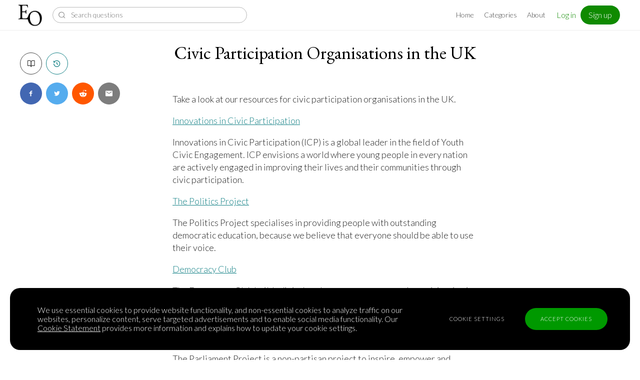

--- FILE ---
content_type: text/html; charset=utf-8
request_url: https://www.parlia.com/article/civic-participation-organisations-in-uk
body_size: 5136
content:
<!DOCTYPE html>
<html lang="en">

<head>
  <meta charset="utf-8">

  <link rel="preconnect" href="https://fonts.gstatic.com/" crossorigin>
  <link rel="preload" as="style"
    href="https://fonts.googleapis.com/css?family=EB+Garamond:400|Lato:300,300i&subset=latin-ext&display=swap"
    crossorigin />

  <link rel="preload" as="font" type="font/woff2" href="/static/fonts/icomoon.woff2?bk8d2h" crossorigin>
  <link rel="preload" as="font" type="font/woff" href="/static/fonts/icomoon.woff?bk8d2h" crossorigin>
  <link rel="preload" as="font" type="application/vnd.ms-fontobject" href="/static/fonts/icomoon.eot?bk8d2h"
    crossorigin>

  <title>Civic Participation Organisations in the UK - Encyclopedia of Opinion</title>

  <meta name="viewport" content="width=device-width, initial-scale=1.0">

  <link rel="icon" type="image/png" href="/static/img/favicon2.png" />
  <link rel="apple-touch-icon" type="image/png" href="/static/img/apple-touch-icon.png">

  <script type="eea3be40ce74b275e6a9acc1-text/javascript" src="/static/js/mobile-menu.js?51178cbb9b69405b"></script>

  

<script type="eea3be40ce74b275e6a9acc1-text/javascript">
  
  var gtmscript = document.createElement('script');
  gtmscript.setAttribute('src', 'https://www.googletagmanager.com/gtag/js?id=G-ZR0E133R15');
  gtmscript.setAttribute('async', '');
  document.head.appendChild(gtmscript);

  window.dataLayer = window.dataLayer || [];
  window.gtag = function () { dataLayer.push(arguments); }

  gtag('consent', 'default', {
    'ad_storage': 'denied',
    'analytics_storage': 'denied'
  });

  gtag('js', new Date());
  gtag('config', 'G-ZR0E133R15');
</script>


  <script type="eea3be40ce74b275e6a9acc1-text/javascript">
    var globalData = {
      edit: 'false' === 'true',
      role: '',
      uid: '',
      username: '',
    };

    
  </script>

  <link href="https://fonts.googleapis.com/css?family=EB+Garamond:400|Lato:300,300i&subset=latin-ext&display=swap"
    rel="stylesheet">
  <link rel="stylesheet" href="/static/css/styles.css?51178cbb9b69405b" type="text/css" />
  
  
  
  <link rel="canonical" href="https://www.parlia.com/article/civic-participation-organisations-in-uk" />
  <meta property="og:url" content="https://www.parlia.com/article/civic-participation-organisations-in-uk" />

  <meta property="og:title" content="Civic Participation Organisations in the UK - Encyclopedia of Opinion" />
  <meta name="twitter:title" content="Civic Participation Organisations in the UK - Encyclopedia of Opinion" />

  <meta property="og:description" content="Take a look at our resources for civic participation organisations in the UK. Innovations in Civic Participation Innovat..." />
  <meta property="og:site_name" content="Encyclopedia of Opinion" />
  <meta name="twitter:description" content="Take a look at our resources for civic participation organisations in the UK. Innovations in Civic Participation Innovat..." />
  <meta name="description" content="Take a look at our resources for civic participation organisations in the UK. Innovations in Civic Participation Innovat...">

  <meta property="og:image" content="https://www.parlia.com/static/img/parlia_sharing_logo.jpg" />
  <meta name="twitter:image" content="https://www.parlia.com/static/img/parlia_sharing_logo.jpg" />

  <meta property="og:type" content="website" />
  <meta name="twitter:site" content="@askParlia">
  <meta name="twitter:creator" content="@askParlia">
  <meta name="twitter:card" content="summary_large_image">

  <meta name="author" content="Encyclopedia of Opinion">




  <style>
    .opinionPageLink {
      display: flex;
      align-items: center;
      justify-content: space-between;
      padding: 30px;
      width: 100%;
      margin-bottom: 15px;
      background: #f3edd8ff;
      border-radius: 10px;
      transition: 0.1s;
      color: #000;
      font-size: 16px;
    }

    .opinionPageLink:hover {
      box-shadow: 0 0 0px 3px #fff, 0 0 20px 5px #f0f, 0 0 10px 10px #0ff;
      color: #000;
    }

    .circles {
      display: flex;
    }

    .circle {
      width: 30px;
      height: 30px;
      border-radius: 30px;
    }

    @media (max-width: 640px) {
      .haveYourSay {
        display: none;
      }

      .opinionPageLink {
        flex-direction: column;
      }

      .circles {
        margin-top: 10px;
      }
    }
  </style>
</head>

<body>
  
  
<div class="header">

  <div class="header__logo__wrapper">
    <a href="/encyclopedia" class="header__logo__link" title="Go to homepage">
      <img width="50" height="45" class="header__logo" src="/static/img/encyclopedia-of-opinion-logo.png" alt="Encyclopedia of Opinion logo" /></a>
  </div>

  <div class="header__mobile-nav__wrapper">
    <button class="header__search-toggle"><span class="icon-magnifying-glass"></span></button>
    <button class="header__navigation-toggle__wrapper"><span class="header__navigation-toggle"></span></button>
  </div>

  <div class="header__search-block">
    <div id="search-box" class="search-box__wrapper"></div>
  </div>

  <div class="header__menu-wrapper">
    <div class="header__menu">
      <a class="header__link" href="/encyclopedia">Home</a>
      <a class="header__link" href="/categories">Categories</a>
      <a class="header__link" href="/article/about-us">About</a>
      
    </div>

    <div class="header__user-block">
      
      <div class="header__user-settings">
        <div class="header__login-links">
          <a href="/login" title="Log In" class="header__login-link">Log in</a>
          &nbsp;
          <a href="/signup" title="Sign up" class="header__login-link header__login-link--signup">Sign up</a>
        </div>
      </div>
      
    </div>
  </div>

</div>

  
  
<div class="layout-main">

  <div class="layout-main__top">
    
  </div>

  <div class="layout-main__sidebar">
    <div class="layout-main__sidebar__inner">
      
  <div class="contrib-links">
    <a class="contrib-links__item is-active" href="/article/civic-participation-organisations-in-uk"><span class="icon-read"></span></a>
    
    <a class="contrib-links__item" href="/history/article/krhPzZfgMgPJJzPzlxNNFdBVw"><span class="icon-history"></span></a>
  </div>
  <div class="component-share-bar"></div>

    </div>
  </div>

  <div class="layout-main__content">
    
  <div class="article__wrapper">
     

    <div class="article__title">
      <h1 class="edit-component__wrapper edit-article-title" data-artifacttype="article" data-artifactid="krhPzZfgMgPJJzPzlxNNFdBVw" data-fieldname="Title">Civic Participation Organisations in the UK</h1>
    </div>

    <section class="article__body">
      <div class="edit-article-body"></div>
      <div class="edit-component__wrapper" data-artifacttype="article" data-artifactid="krhPzZfgMgPJJzPzlxNNFdBVw" data-allownewlines="yes" data-fieldname="Body">
      
        <p>Take a look at our resources for civic participation organisations in the UK.</p>

<p><a href="http://www.icicp.org">Innovations in Civic Participation</a></p>

<p>Innovations in Civic Participation (ICP) is a global leader in the field of Youth Civic Engagement. ICP envisions a world where young people in every nation are actively engaged in improving their lives and their communities through civic participation.</p>

<p><a href="https://thepoliticsproject.org.uk/whowearege">The Politics Project</a></p>

<p>The Politics Project specialises in providing people with outstanding democratic education, because we believe that everyone should be able to use their voice.</p>

<p><a href="https://democracyclub.org.uk">Democracy Club</a></p>

<p>The Democracy Club builds digital tools to support everyone’s participation in UK democracy. Its services are trusted by organisations in government, charities and the media, and have reached millions of people since 2015.</p>

<p><a href="http://bit.ly/2PZX7ku">The Parliament Project</a></p>

<p>The Parliament Project is a non-partisan project to inspire, empower and encourage women to run for political office in the UK.</p>

<p><a href="http://bit.ly/2qSOckV">Simple Politics</a></p>

<p>Simple Politics does things differently. It exists to help you have better conversations about the issues and the changes that matter. It does so by being clear, accurate and impartial.</p>

<p></br></p>

<p><a href="https://www.parlia.com/article/resource-pages-index">Return to Resources</a></p>

      
      </div>

      

      <div class="last-modified">This page was last edited on Wednesday, 16 Sep 2020 at 11:03 UTC</div>

      <br>
      <div id="discuss"></div>
      <h4 class="argDiscussHeader">Discuss</h4>
      <div class="parlia-comments" data-id="krhPzZfgMgPJJzPzlxNNFdBVw" data-can-delete=""></div>

    </section>

  </div>

  </div>

  <div class="layout-main__after-content">
    
  </div>

</div>

  





<footer class="footer">

  
  
  

  <div class="filter-bar">
    <div class="filterBarHalf">
      <a href="/villagepump" class="filter-bar-item">Village Pump</a>
      <a href="/todo" class="filter-bar-item ">To-do List</a>
      <a href="/top-editors" class="filter-bar-item ">Top Contributors</a>
    </div>
    <div class="filterBarHalf">
      <button id="parlia-suggest-q" class="edit-component__button__cta filterBarButton" onclick="if (!window.__cfRLUnblockHandlers) return false; window.location.href = '/article/suggest-question';" data-cf-modified-eea3be40ce74b275e6a9acc1-="">Suggest a question</button>
      &nbsp;
      &nbsp;
      <button id="parlia-create-new-q" class="edit-component__button__cta filterBarButton" onclick="if (!window.__cfRLUnblockHandlers) return false; window.location.href = '\/login';" data-cf-modified-eea3be40ce74b275e6a9acc1-="">+ Create a new question map</button>
    </div>
  </div>


  <div class="footer__categories-list">
    <div id="categories-list-footer" class="categories-list">
      
      <a class="categories-list__item "
        href="/categories/arts" title="Category item">Art</a>
      
      <a class="categories-list__item "
        href="/categories/coronavirus" title="Category item">Coronavirus</a>
      
      <a class="categories-list__item "
        href="/categories/economics" title="Category item">Economics</a>
      
      <a class="categories-list__item "
        href="/categories/education" title="Category item">Education</a>
      
      <a class="categories-list__item "
        href="/categories/entertainment" title="Category item">Entertainment</a>
      
      <a class="categories-list__item "
        href="/categories/ethics" title="Category item">Ethics</a>
      
      <a class="categories-list__item "
        href="/categories/fashion" title="Category item">Fashion</a>
      
      <a class="categories-list__item "
        href="/categories/games" title="Category item">Games</a>
      
      <a class="categories-list__item "
        href="/categories/gender" title="Category item">Gender</a>
      
      <a class="categories-list__item "
        href="/categories/health" title="Category item">Health</a>
      
      <a class="categories-list__item "
        href="/categories/history" title="Category item">History</a>
      
      <a class="categories-list__item "
        href="/categories/international-relations" title="Category item">International Relations</a>
      
      <a class="categories-list__item "
        href="/categories/law" title="Category item">Law</a>
      
      <a class="categories-list__item "
        href="/categories/literature" title="Category item">Literature</a>
      
      <a class="categories-list__item "
        href="/categories/movies" title="Category item">Movies</a>
      
      <a class="categories-list__item "
        href="/categories/music" title="Category item">Music</a>
      
      <a class="categories-list__item "
        href="/categories/nature" title="Category item">Nature</a>
      
      <a class="categories-list__item "
        href="/categories/news" title="Category item">News</a>
      
      <a class="categories-list__item "
        href="/categories/people" title="Category item">People</a>
      
      <a class="categories-list__item "
        href="/categories/philosophy" title="Category item">Philosophy</a>
      
      <a class="categories-list__item "
        href="/categories/politics" title="Category item">Politics</a>
      
      <a class="categories-list__item "
        href="/categories/religion" title="Category item">Religion</a>
      
      <a class="categories-list__item "
        href="/categories/science" title="Category item">Science</a>
      
      <a class="categories-list__item "
        href="/categories/society" title="Category item">Society</a>
      
      <a class="categories-list__item "
        href="/categories/sports" title="Category item">Sports</a>
      
      <a class="categories-list__item "
        href="/categories/technology" title="Category item">Technology</a>
      
    </div>
  </div>

  <div class="footerCards">
    <div class="footerCard footerNewsletter">
      <h2 class="footerNewsletter__call-to-action">Get a world of ideas<br> in your inbox</h2>

      
      <div id="mc_embed_signup" class="footerNewsletter__form">
        <form action="https://parlia.us4.list-manage.com/subscribe/post?u=07a8bdef43d279557a08ad76e&amp;id=a40cb08817"
          method="post" id="mc-embedded-subscribe-form" name="mc-embedded-subscribe-form" class="validate"
          target="_blank" novalidate>
          <div id="mc_embed_signup_scroll" class="footerNewsletter__form__input">
            <label for="mce-EMAIL">Sign up to our newsletter</label>
            <input type="email" value="" name="EMAIL" class="email" id="mce-EMAIL" placeholder="Your email" required>
            
            <div style="position: absolute; left: -5000px;" aria-hidden="true">
              <input type="text" name="b_07a8bdef43d279557a08ad76e_a40cb08817" tabindex="-1" value="">
            </div>
            <button type="submit" value="Sign up" name="subscribe" id="mc-embedded-subscribe"
              class="button footerNewsletter__form__sign-up">Subscribe</button>
          </div>
        </form>
      </div>
      
    </div>

    <div class="footerCard footerPodcast">
      <h2 class="podcastTitle">
        <a href="/article/parlia-podcast" class="footerCardLink">
          The<br>Parlia<br>Podcast
        </a>
      </h2>
      <div class="podcastDesc">
        <a href="/article/parlia-podcast" class="footerCardLink">
          Listen to<br><span class="italic">On opinion</span> with Turi Munthe
        </a>
      </div>
    </div>
    <div class="footerCard footerBlog">
      <div class="blogDesc">
        <a href="/article/table-talk" class="footerCardLink">
          <h2>Why do we think<br>what we think?</h2>
        </a>
        <br>
        <a href="/article/table-talk" class="footerCardLink">
          <div>Check out <span class="italic">Table Talk</span>, the Parlia blog</div>
        </a>
      </div>
    </div>






















  </div>

  <div class="newFooter">
    <div class="footerLogoSection" style="--fillColor: #fff;">
      <img width="50" height="45" class="footerLogo" src="/static/img/encyclopedia-of-opinion-logo.png" alt="Encyclopedia of Opinion logo" />
      <br>
      <div class="footerTitle">Encyclopedia of Opinion</div>
      <br>
      <div>We are mapping the world's opinions to help improve civil discourse.</div>
      <br>
      <a href="https://www.parlia.com/go">Learn more about our mission here.</a>

      <div class="socialLinks">
        <a class="footerSocialLink" href="https://twitter.com/askParlia" target="_blank" rel="noopener noreferrer">
          <svg enable-background="new 0 0 24 24" height="24" viewBox="0 0 24 24" width="24"
            xmlns="http://www.w3.org/2000/svg">
            <path
              d="m16.5 9.6v.3c0 3.1-2.4 6.7-6.7 6.7-1.3 0-2.6-.4-3.6-1.1h.6c1.1 0 2.1-.4 2.9-1-1 0-1.9-.7-2.2-1.6h.4c.2 0 .4 0 .6-.1-1.1-.2-1.9-1.2-1.9-2.3.3.3.7.4 1.1.4-.6-.4-1.1-1.1-1.1-2 0-.4.1-.8.3-1.2 1.2 1.4 2.9 2.4 4.9 2.5 0-.2-.1-.4-.1-.5 0-1.3 1.1-2.4 2.4-2.4.7 0 1.3.3 1.7.7.5-.1 1-.3 1.5-.6-.2.6-.6 1-1 1.3.5-.1.9-.2 1.4-.4-.3.6-.7 1-1.2 1.3z"
              fill="#202020" />
          </svg>
        </a>
        <a class="footerSocialLink" href="https://www.facebook.com/JoinParlia/" target="_blank"
          rel="noopener noreferrer">
          <svg enable-background="new 0 0 24 24" height="24" viewBox="0 0 24 24" width="24"
            xmlns="http://www.w3.org/2000/svg">
            <g>
              <path
                d="m15.1 8.2h-1.8c-.2 0-.4.3-.4.6v1.3h2.3l-.3 1.9h-2v5.6h-2.1v-5.6h-2v-1.9h1.9v-1c0-1.6 1.1-2.8 2.6-2.8h1.8z"
                fill="#202020" />
            </g>
          </svg>
        </a>
      </div>

      <div class="footerCopyright">&copy; 2025 Jadala Ltd, Parlia <sup>&reg;</sup>, Encyclopedia of Opinion</div>
    </div>
    <div class="newFooterLinks">
      <a href="https://www.parlia.com/go">About</a>
      <a href="/encyclopedia">Homepage</a>
      <a href="/categories">Categories</a>
      <a href="/questions">Question feed</a>
      <a href="/arguments">Argument feed</a>
      <a href="/tags">Tags</a>
      <a href="/person">Proponents</a>
      <a href="https://www.parlia.com/">Opinions on Parlia</a>
      <a href="https://www.parlia.com/reports/my-opinion-dna">Opinion DNA™</a>
    </div>
    <div class="newFooterLinks">
      <a href="/todo">To-do</a>
      <a href="/top-editors">Top Contributors</a>
      <a href="/villagepump">Village Pump</a>
      <a href="/faq">FAQ</a>
      <a href="/styleguide">Style Guide</a>
      <a href="/article/newsletter">Newsletter</a>
      <a href="/article/parlia-podcast">Podcast</a>
      <a href="/article/table-talk">Blog</a>
    </div>
    <div class="newFooterLinks">
      <a href="/terms-of-service">Terms of Service</a>
      <a href="/cookies">Cookie Policy</a>
      <a href="/privacy">Privacy Policy</a>
      <a href="/article/sponsorship">Sponsorship</a>
      
      
      <a href="mailto:hello@parlia.com">Contact us</a>
      <a href="mailto:hello@parlia.com">Feedback</a>
    </div>
  </div>
  <div class="footerGradient"></div>

</footer>


  

  <div id="modal-root"></div>
  <div id="cookie-banner"></div>
  <script type="eea3be40ce74b275e6a9acc1-text/javascript" src="/bundle.js?51178cbb9b69405b"></script>
<script src="/cdn-cgi/scripts/7d0fa10a/cloudflare-static/rocket-loader.min.js" data-cf-settings="eea3be40ce74b275e6a9acc1-|49" defer></script><script defer src="https://static.cloudflareinsights.com/beacon.min.js/vcd15cbe7772f49c399c6a5babf22c1241717689176015" integrity="sha512-ZpsOmlRQV6y907TI0dKBHq9Md29nnaEIPlkf84rnaERnq6zvWvPUqr2ft8M1aS28oN72PdrCzSjY4U6VaAw1EQ==" data-cf-beacon='{"version":"2024.11.0","token":"02692c9c63c44fa8b48a25fce1c94757","r":1,"server_timing":{"name":{"cfCacheStatus":true,"cfEdge":true,"cfExtPri":true,"cfL4":true,"cfOrigin":true,"cfSpeedBrain":true},"location_startswith":null}}' crossorigin="anonymous"></script>
</body>

</html>


--- FILE ---
content_type: text/css; charset=utf-8
request_url: https://www.parlia.com/static/css/styles.css?51178cbb9b69405b
body_size: 22190
content:
@charset "UTF-8";html{font-size:16px;line-height:1.15;-webkit-text-size-adjust:100%}body{margin:0}h1{font-size:32px;margin:.67em 0}h2{font-size:28px}h3{font-size:24px}h4{font-size:21px}h5{font-size:18px}h6{font-size:14px}hr{box-sizing:content-box;height:0;overflow:visible}pre{font-family:monospace,monospace;font-size:1em}a{background-color:transparent}abbr[title]{border-bottom:none;text-decoration:underline;-webkit-text-decoration:underline dotted;text-decoration:underline dotted}b,strong{font-weight:bolder}code,kbd,samp{font-family:monospace,monospace;font-size:1em}small{font-size:80%}sub,sup{font-size:75%;line-height:0;position:relative;vertical-align:baseline}sub{bottom:-.25em}sup{top:-.5em}img{border-style:none}button,input,optgroup,select,textarea{font-family:inherit;font-size:100%;line-height:1.15;margin:0}button,input{overflow:visible}button,select{text-transform:none}[type=button],[type=reset],[type=submit],button{-webkit-appearance:button}[type=button]::-moz-focus-inner,[type=reset]::-moz-focus-inner,[type=submit]::-moz-focus-inner,button::-moz-focus-inner{border-style:none;padding:0}[type=button]:-moz-focusring,[type=reset]:-moz-focusring,[type=submit]:-moz-focusring,button:-moz-focusring{outline:1px dotted ButtonText}fieldset{padding:.35em .75em .625em}legend{box-sizing:border-box;display:table;max-width:100%;white-space:normal;color:inherit;padding:0}progress{vertical-align:baseline}textarea{overflow:auto}[type=checkbox],[type=radio]{box-sizing:border-box;padding:0}[type=number]::-webkit-inner-spin-button,[type=number]::-webkit-outer-spin-button{height:auto}[type=search]{-webkit-appearance:textfield;outline-offset:-2px}[type=search]::-webkit-search-decoration{-webkit-appearance:none}::-webkit-file-upload-button{-webkit-appearance:button;font:inherit}details{display:block}summary{display:list-item}[hidden],template{display:none}body{font-family:Lato,sans-serif;font-weight:300;color:#222}h1,h2,h3,h4,h5,h6{color:#000}h1,h2,h3,h4,li,ul{margin:0;padding:0}h1,h2,h3,h4{font-family:EB Garamond,serif;font-weight:400}img,main{display:block}a{text-decoration:none;font-weight:300;color:#148186}a:hover{color:#000}html{box-sizing:border-box;scroll-behavior:smooth}*,:after,:before{box-sizing:inherit}hr{border:0;border-top:1px solid #e4e4e4;width:100%}.linkButton{border:1px solid #616161;color:#616161;border-radius:25px;padding:9px 13px;font-size:14px;font-family:Lato,sans-serif}.linkButton:hover{border-color:#000;color:#000}@font-face{font-family:icomoon;src:url(../fonts/icomoon.eot?bk8d2h);src:url(../fonts/icomoon.eot?bk8d2h#iefix) format("embedded-opentype"),url(../fonts/icomoon.woff2?bk8d2h) format("woff2"),url(../fonts/icomoon.ttf?bk8d2h) format("truetype"),url(../fonts/icomoon.woff?bk8d2h) format("woff"),url(../fonts/icomoon.svg?bk8d2h#icomoon) format("svg");font-weight:400;font-style:normal;font-display:block}[class*=" icon-"],[class^=icon-]{font-family:icomoon!important;speak:none;font-style:normal;font-weight:400;font-variant:normal;text-transform:none;line-height:1;-webkit-font-smoothing:antialiased;-moz-osx-font-smoothing:grayscale}.icon-info:before{content:""}.icon-read:before{content:""}.icon-more_horizontal:before{content:""}.icon-more_vertical:before{content:""}.icon-notification:before{content:""}.icon-history:before{content:""}.icon-chat:before{content:""}.icon-edit_2:before{content:""}.icon-open_in_new:before{content:""}.icon-arrow-long-left:before{content:""}.icon-arrow-long-right:before{content:""}.icon-bookmark:before{content:""}.icon-chevron-small-down:before{content:""}.icon-chevron-small-up:before{content:""}.icon-cog:before{content:""}.icon-cross:before{content:""}.icon-facebook:before{content:""}.icon-heart-outlined:before{content:""}.icon-image:before{content:""}.icon-link:before{content:""}.icon-lock:before{content:""}.icon-log-out:before{content:""}.icon-magnifying-glass:before{content:""}.icon-menu:before{content:""}.icon-pencil:before{content:""}.icon-plus:before{content:""}.icon-trash:before{content:""}.icon-twitter:before{content:""}.icon-upload-to-cloud:before{content:""}.tyButton{cursor:pointer;width:70px;height:44px;display:-webkit-box;display:flex;-webkit-box-align:center;align-items:center;-webkit-box-pack:center;justify-content:center;font-size:16px;background:url(/static/img/heart-outlined.svg);background-repeat:no-repeat;background-size:28px 28px;background-position:0;color:#e00071}.tyButton.liked{background:url(/static/img/heart.svg);background-repeat:no-repeat;background-size:28px 28px;background-position:0}.tyThanksLabel{margin-left:40px;-webkit-user-select:none;-moz-user-select:none;-ms-user-select:none;user-select:none}.comment{margin:14px 0;display:-webkit-box;display:flex}.comment__deleted{color:#bbb;font-size:14px}.comment__children{margin-top:4px;padding-top:4px}.comment__children:not(:empty){margin-top:10px;padding-top:10px;border-bottom:1px solid #eee}.comment__form,.comment__right-column,.comment__textarea{width:100%;max-width:100%}.comment__textarea{border-radius:8px;min-height:60px;padding:10px}.comment__form-buttons{margin:10px 0 15px;font-size:14px}.comment__form-button-submit{display:inline-block;padding:6px 12px;border-radius:25px;cursor:pointer;-webkit-user-select:none;-moz-user-select:none;-ms-user-select:none;user-select:none;outline:none;-webkit-transition:color .1s ease,background .1s ease;transition:color .1s ease,background .1s ease}.comment__form-button-submit:disabled{background:#eee;border:2px solid #eee;color:#202020}.comment__form-button-submit:disabled:hover{background:#e4e4e4}.comment__form-button-submit:not(:disabled){background:transparent;border:2px solid #148186;color:#148186}.comment__form-button-submit:not(:disabled):hover{background:#148186;color:#fff}.comment__form-button-cancel{margin-left:10px;color:#202020;border:0;background:none;cursor:pointer}.comment__form-button-cancel:hover{color:#202020;text-decoration:underline}.comment__form-button-cancel:active,.comment__form-button-cancel:focus{color:#148186;outline:0}.comment__actions{margin-top:10px;display:-webkit-box;display:flex;font-size:14px}.comment__actions button{border:0;background:none;padding:2px 6px;cursor:pointer}.comment__actions button:hover{text-decoration:underline}.comment__actions-delete,.comment__actions-edit,.comment__actions-reply,.comment__actions-report{color:#777}.comment__actions-delete:active,.comment__actions-delete:focus,.comment__actions-delete:hover,.comment__actions-edit:active,.comment__actions-edit:focus,.comment__actions-edit:hover,.comment__actions-reply:active,.comment__actions-reply:focus,.comment__actions-reply:hover,.comment__actions-report:active,.comment__actions-report:focus,.comment__actions-report:hover{color:#148186;outline:0}.comment__thread{padding:10px;max-width:610px}.comment__topbar{display:-webkit-box;display:flex;color:#148186;font-size:14px;-webkit-box-align:center;align-items:center}.comment__topbar *{margin-right:5px;line-height:1}.comment__topbar a{color:#59a7ea}.comment__topbar a:hover{text-decoration:underline}.comment__reply-to-name{display:-webkit-inline-box;display:inline-flex;-webkit-box-align:center;align-items:center;color:#202020;font-style:italic;margin-right:5px}.comment__reply-to-name .icon-arrow-long-right{margin-right:5px;display:inline-block;color:#59a7ea}.comment__body{margin:5px 0}.comment__image{width:32px;height:32px;border-radius:16px;margin:4px 10px 0 0}.comment__cta{margin:25px 0}.comment__actions .comment__cta{margin:3px 0}.universal-slug-input{width:550px}.universal-slug-input .form-error__box{margin:7px 0}.universal-slug-input__input{width:100%;margin:6px 6px 6px 0}.universal-slug-input__form{display:-webkit-box;display:flex}.universal-slug-input__available{background-color:#b8e4b8}.universal-slug-input__unavailable{background-color:#f7cccc}.button{color:#148186;border:2px solid #148186;cursor:pointer;display:inline-block;padding:12px 17px;outline:none;font-size:14px;background:transparent;-webkit-user-select:none;-moz-user-select:none;-ms-user-select:none;user-select:none;border-radius:25px}.button:disabled{cursor:default;background:transparent!important}.button--disabled:hover,.button:disabled{color:#999!important;border-color:#999!important}.button--disabled:hover{background:#fff}.button--big:hover{color:#fff;background:#148186}.button--small{border-width:1px;font-size:12px;padding:5px 10px;border-radius:3px}.button--borderless{border:none}.button--borderless:hover{background:#fff;color:#0bb}.button--grey{color:#999;border-color:#999}.button--grey:hover{background:#fff;color:#777;border-color:#777}.button--green{color:#090;border-color:#090}.button--green:hover{color:#0bb;border-color:#0bb;background:#fff}.button--green-fill{color:#fff;background-color:#090;border-color:#090}.button--green-fill:hover{color:#0bb;border-color:#0bb;background:#fff}.button--white{color:#fff;border-color:#fff}.button--white:hover{color:#0bb;border-color:#0bb;background:#fff}.button--white-fill{color:#0bb;background-color:#fff;border-color:#fff}.button--white-fill:hover{color:#fff;border-color:#0bb;background:#0bb}.admin-inbox__revision-table{margin:0 0 40px}.admin-inbox__action-button-container{display:-webkit-box;display:flex;-webkit-box-pack:center;justify-content:center}.admin-inbox__action-button{margin:0 20px 20px 0}.admin-inbox__action-button:last-child{margin-right:0}.user-edits .admin-inbox__action-button{margin:0 auto}.admin-menu__wrapper{margin-top:-1px;padding:0 40px;background:#202020;color:#fff}.admin-menu{display:block;padding:0;list-style:none;display:-webkit-box;display:flex;margin:0 -18px;flex-wrap:wrap}.admin-menu__item{margin:0 10px}.admin-menu__link{display:inline-block;padding:10px;color:#fff}.admin-menu__link.is-active,.admin-menu__link:hover{background:#0bb}.editConvoCharacterLimit{text-align:right;margin-bottom:14px;color:#5e5e5e}.editConvoCharacterLimitGreen{color:green}.editConvoCharacterLimitRed{color:#ca1010}.edit-component__wrapper{text-align:left;position:relative;display:block}.argument-field.edit-component__wrapper,.arguments-references.edit-component__wrapper,.position-card__description.edit-component__wrapper{min-height:50px}.edit-component__labels{display:-webkit-box;display:flex;-webkit-box-pack:justify;justify-content:space-between}.edit-component__title{display:inline-block;position:relative;margin-right:0;top:0;border-radius:5px}.article__title .edit-component__title{left:-25px}.edit-component__title .icon-pencil{font-size:18px}.edit-component__back-link,.edit-component__moderate{color:#ff0095;font-size:16px;font-style:italic}.edit-component__back-link:hover,.edit-component__moderate:hover{color:#ff0095;text-decoration:underline}.convo-intro__description .edit-component__description{font-size:16px;position:relative;top:0}.edit-component__button__cta{font-size:16px;background:#000;border:2px solid #000;color:#fff;display:inline-block;padding:10px 14px;border-radius:25px;cursor:pointer;-webkit-user-select:none;-moz-user-select:none;-ms-user-select:none;user-select:none;outline:none;-webkit-transition:color .1s ease,background .1s ease;transition:color .1s ease,background .1s ease}@media (min-width:600px){.edit-component__button__cta{padding:10px 18px}}.edit-component__button__cta:hover{color:#000;background:#fff}.edit-component__button__cta:hover img{-webkit-filter:invert(1);filter:invert(1)}.edit-component__title{margin-bottom:20px;color:#18dea9;font-style:italic;font-size:16px}.edit-component__box{display:block}.proponents__quote-frame .edit-component__box{width:100%}.edit-component__content{z-index:1}.position-card .edit-component__content{color:#fff}.quote-wrapper .edit-component__content{width:100%}.edit-component__button{position:absolute;height:100%;padding:0 0 0 3px;width:5px;background-color:#18dea9;border:none;top:0;left:-10px;border-radius:6px;opacity:.75;z-index:5;-webkit-transition:width .1s ease,opacity .1s ease;transition:width .1s ease,opacity .1s ease}.edit-component__button:focus{outline:none}.edit-component__box:hover .edit-component__button,.edit-component__wrapper:hover .edit-component__button{width:48px;opacity:.45;cursor:pointer}.edit-component__box:hover .edit-component__button:hover,.edit-component__wrapper:hover .edit-component__button:hover{width:48px;opacity:.85;cursor:pointer}.edit-component__box:hover .edit-component__button:hover .edit-component__button__icon,.edit-component__wrapper:hover .edit-component__button:hover .edit-component__button__icon{display:inline-block}.edit-component__button .edit-component__button__icon{display:none;color:#fff;font-size:21px}.edit-component__tooltip{font-family:Lato,sans-serif;opacity:1!important}.new-artifact-button{border-radius:5px;overflow:hidden;-webkit-transition:background .1s ease;transition:background .1s ease;background:#18dea9;color:#fff;border:2px solid #18dea9}.new-artifact-button:hover{color:#18dea9;border:2px solid #18dea9;background:#fff}.convo-intro .new-artifact-button{width:260px}.new-artifact-button:focus{outline:none}.new-artifact-button__label{color:#fff;cursor:pointer;display:-webkit-box;display:flex;-webkit-box-align:center;align-items:center;width:100%;padding:20px}.new-artifact-button:hover .new-artifact-button__label{color:#18dea9}.new-artifact-button__icon{padding:5px;border-radius:40px;font-size:36px;margin-right:10px;color:#fff;border:1px solid #fff}.new-artifact-button:hover .new-artifact-button__icon{color:#18dea9;border:1px solid #18dea9}.styleguide-link{margin-bottom:10px;display:block}.proponents__quotes-main{padding:5px 0 20px;margin:0 0 20px}@media (min-width:900px){.proponents__quotes-main{padding-right:50px}}.proponents__wrapper{display:block;width:100%;padding:20px 10px}@media (min-width:600px){.proponents__wrapper{padding:20px 20px 20px 0}}.proponents__wrapper.edit-component__wrapper .edit-component__box{position:relative}.proponents__wrapper.edit-component__wrapper .edit-component__content{padding-left:40px}.proponents__wrapper .edit-component__button{left:20px}.proponents__text-image{display:-webkit-inline-box;display:inline-flex;-webkit-box-align:center;align-items:center;width:100%;margin-bottom:20px}.proponents__image,.proponents__image__wrapper{width:75px;height:75px;border-radius:75px}@media (min-width:600px){.proponents__image,.proponents__image__wrapper{width:48px;height:48px;border-radius:48px}}@media (min-width:1150px){.proponents__image,.proponents__image__wrapper{width:60px;height:60px;border-radius:60px}}.proponents__image__wrapper{margin-right:10px}.proponents__quote-frame{padding:0 20px 0 10px;width:100%;position:relative}.proponents__quote-frame .edit-component__button{margin-left:10px}@media (min-width:600px){.proponents__quote-frame{width:calc(100% - 48px)}}@media (min-width:1150px){.proponents__quote-frame{width:100%}}.proponents__text{width:100%;font-size:21px}.proponents__name-link,.proponents__text{font-family:EB Garamond,serif;margin-bottom:6px}.proponents__name-link{color:#000;display:table;font-size:18px}.proponents__name{margin-right:6px;font-weight:500;text-decoration:underline}.proponents__title-role{color:#444;display:block;font-family:EB Garamond,serif;font-size:18px}.proponents__source-link{color:#444;font-size:16px;display:inline-block;text-overflow:ellipsis;width:100%;white-space:nowrap;overflow:hidden}.proponents__source-link:hover{text-decoration:underline}.proponents__date{font-size:14px;margin-bottom:20px}.proponents__add-new{width:240px;margin:10px 10px 10px 0;height:80px}.artifactPageWrapper,.proponents-page__wrapper{padding:40px;margin:20px auto 40px;max-width:850px;line-height:2}.proponents-list__content{margin-top:40px}.proponents-list__title{font-size:32px}.proponents-list__link{margin-right:20px;white-space:nowrap}.proponents-list__link,.proponents-list__link:hover{text-decoration:underline}.filter-bar{display:-webkit-box;display:flex;-webkit-box-align:center;align-items:center;-webkit-box-pack:justify;justify-content:space-between;flex-wrap:wrap;max-width:1220px;margin:10px auto;padding:20px 35px 0}.filterBarHalf>*{margin:10px 0}.filter-bar-item{display:inline-block;margin-right:15px;font-size:19px;font-family:EB Garamond,serif;color:#444;text-decoration:underline}.filter-bar-item.selected{color:#000;font-weight:500;text-decoration:none}.filter-bar-item.selected:hover,.filter-bar-item:hover{text-decoration:none}.filterBarButton{display:-webkit-inline-box;display:inline-flex;-webkit-box-align:center;align-items:center}.search-box__wrapper{position:relative;z-index:1000}@media (max-width:1149px){.search-box__wrapper{width:100%}}@media (min-width:900px) and (max-width:1149px){.search-box__wrapper{margin:0 10px}}.searchBoxArtifactType{background-color:#eee;border-radius:5px;margin:0 10px;padding:5px;font-size:12px;text-transform:uppercase;display:table}.searchResultLink{color:#000}.searchResultLink:hover{text-decoration:underline}.searchResult{display:-webkit-box;display:flex;-webkit-box-pack:justify;justify-content:space-between;width:100%;margin:0 0 10px;padding:5px 20px 5px 10px}@-webkit-keyframes overlay-fade-in{0%{opacity:0}to{opacity:1}}@keyframes overlay-fade-in{0%{opacity:0}to{opacity:1}}.search-box__overlay{background:rgba(32,32,32,.5);-webkit-animation:overlay-fade-in .15s ease-in;animation:overlay-fade-in .15s ease-in}.contentWarningOuter,.search-box__overlay{position:fixed;width:100%;height:100%;top:0;left:0}.contentWarningOuter{background:rgba(32,32,32,.9);display:-webkit-box;display:flex;-webkit-box-align:center;align-items:center;-webkit-box-pack:center;justify-content:center;z-index:1001}.warningBox{background:#ca1010;padding:40px;border-radius:5px;color:#fff;font-size:18px}.warningLink,.warningLink:hover{color:#fff;text-decoration:underline}.playAsStoryDescription{margin:60px 0 20px;font-size:14px;color:#6f6f6f}.playAsStory{display:inline-block}.playAsStoryOuter{position:fixed;width:100%;height:100%;top:0;left:0;background:rgba(32,32,32,.7);display:-webkit-box;display:flex;-webkit-box-align:center;align-items:center;-webkit-box-pack:center;justify-content:center;z-index:1001}.playAsStoryBox{background:transparent;color:#fff;font-size:16px;width:100%;max-width:340px;text-align:right}.playAsStoryClose{cursor:pointer;margin-right:10px}.search-box__container{position:relative;display:-webkit-box;display:flex;-webkit-box-align:center;align-items:center;background:#fff;border:1px solid #b9b9b9;border-radius:20px;padding:5px 30px 5px 10px}.search-box.is-active .search-box__container{background:#fff}.search-box.is-active.has-suggestions .search-box__container{border-radius:15px 15px 0 0}.search-box__clear-actions{-webkit-box-flex:0;flex:0 0 auto;display:-webkit-inline-box;display:inline-flex;-webkit-box-align:center;align-items:center;position:absolute;right:10px}.search-box__cross,.search-box__glass{color:#999;font-size:16px}.search-box__cross{cursor:pointer;display:inline-block;position:relative;padding-left:10px;margin-left:10px}.search-box__cross:after{content:"";position:absolute;width:1px;height:70%;display:block;background:#999;left:0;top:18%}.search-box__clear{cursor:pointer;color:#999;font-size:14px}.search-box__input{width:100%;border:0;outline:none;background:transparent;font-size:14px;box-shadow:none;padding:2px 10px}@media (max-width:1149px){.search-box__input{font-size:16px}}.search-box__input.has-value{background:#fff}.has-suggestions .search-box__input{width:calc(100% - 75px)}.search-box__suggestions{position:relative}.search-box__suggestions__box{top:0;left:0;width:100%;z-index:15;position:absolute;background:#fff;padding:10px 0;border-radius:0 0 15px 15px;border-top:1px solid #c4c4c4;overflow:hidden}.search-box__suggestions__status{padding:5px 30px;color:#444;margin:10px 0;text-align:center}.search-box__suggestions__call-to-action{padding:5px 30px;color:#000;margin:10px 0;text-align:center}.search-box__suggestions__call-to-action .search-box__suggestions__signup-login-link{color:#007ab8;text-decoration:none}.search-box__suggestions__call-to-action .search-box__suggestions__signup-login-link:hover{text-decoration:underline;cursor:pointer}.search-box__suggestions__call-to-action .search-box__suggestions__new-convo-button{color:#000;background:transparent;border:1px solid #000;display:inline-block;padding:10px 14px;border-radius:25px;cursor:pointer;-webkit-user-select:none;-moz-user-select:none;-ms-user-select:none;user-select:none;outline:none}.posCardPersonImage{width:32px;height:32px;border-radius:16px;margin-right:5px}.argCardPersonImageWrapper{display:-webkit-box;display:flex;margin:13px 0}.imagePagerWrapper{display:-webkit-box;display:flex;-webkit-box-pack:justify;justify-content:space-between;-webkit-box-align:center;align-items:center;flex-wrap:wrap;margin:5px 0}.imagePagerWrapper>.pager__wrapper{margin:13px 0;display:block}.position-card{border-radius:5px;padding:25px;text-align:left;color:#fff;margin:0 0 10px}.argument-position .position-card{margin:20px 0 5px;padding:15px 12px 12px 20px}.position-card__header{color:#fff!important;font-size:18px}.position-card__header .argument-section__link{color:#fff}.position-card__header .edit-component__wrapper{display:inline-block}.position-card__header a{color:#fff!important}.position-card__header--convo-list{font-size:21px}.position-card__description{margin:10px 0 0;font-size:16px;font-weight:300;line-height:1.4;display:block}@media (min-width:730px){.position-card__description{font-size:16px}}.argument-card__content .position-card__description{margin:5px 0 0}.position-card__edit__wrapper{position:relative}@media (max-width:899px){.position--discuss{padding:0 20px}}.position--discuss a{color:#000}.position--discuss a:hover{text-decoration:underline}.position-header--discuss{font-size:28px}.position-description--discuss{max-width:810px;font-size:16px;line-height:1.4}@media (max-width:899px){.position-description--discuss{max-width:none;font-size:16px}}.positions-list-section{padding:20px 0}@media (min-width:900px){.positions-list-section{padding-right:50px}}.positions-list-content{position:relative}.positions-list{display:-webkit-box;display:flex;flex-wrap:nowrap;-webkit-box-pack:start;justify-content:flex-start;margin:0}.positions-list-arg{margin:20px 0}.position-edit-child-order-button{height:0;width:100%}.position-reorder__wrapper{position:relative;display:inline-block;width:100%;z-index:10}.position-reorder__button{position:absolute;top:-18px;left:0;border:0;border-radius:30px;color:#000;cursor:pointer;font-size:14px;display:-webkit-box;display:flex;-webkit-box-align:center;align-items:center;-webkit-box-pack:center;justify-content:center;background:hsla(0,0%,100%,.9);padding:10px;box-shadow:0 0 8px 0 rgba(0,0,0,.3);width:44px;height:44px}.position-reorder__button:focus{outline:none}.positions-list-section .position-reorder__button{top:-22px}@media (max-width:899px){.position-edit-child-order-button[data-artifacttype=convo] .position-reorder__button{left:10px}}.editPositionParentButton{position:absolute;top:-22px;border:0;border-radius:30px;color:#000;cursor:pointer;font-size:14px;display:-webkit-box;display:flex;-webkit-box-align:center;align-items:center;-webkit-box-pack:center;justify-content:center;background:hsla(0,0%,100%,.9);padding:10px;box-shadow:0 0 8px 0 rgba(0,0,0,.3);width:44px;height:44px;left:50px}.editPositionParentButton:focus{outline:none}.position-reorder__icon{font-size:18px;color:#18dea9}.position-child-limit-reached{margin:10px 20px 10px 0;width:260px;height:90px;display:-webkit-box;display:flex;-webkit-box-align:center;align-items:center;-webkit-box-pack:center;justify-content:center;border-radius:5px;background:#eee}.cardShadow{border:1px solid #e4e4e4}.cardPadding{padding:30px}.acastCard{background-color:#1f314c;border-radius:6px;border:5px solid #1f314c;height:228px}.todoCardDesc{font-family:Lato,sans-serif;font-size:16px;margin-top:0}.landing-featured-contributors-top-editors{margin-top:15px}.landingBlogCard{display:block;width:100%;padding:40px 20px;background:url(/static/img/table_talk.jpg);color:#fff;border-radius:6px;min-height:225px;position:relative}.landingBlogDesc{position:absolute;bottom:20px;text-align:right;right:20px}.landingNewsletterCard{background:#ffdab9;display:block;width:100%;padding:40px 20px;border-radius:6px;min-height:225px;position:relative}.convo-list__wrapper{padding:20px 10px;max-width:1220px;margin:0 auto}@media (min-width:730px){.convo-list__wrapper{padding:40px 20px}}.convo-list-header{width:100%;padding:0 10px}.convo-list-header:after,.convo-list-header:before{content:" ";display:table}.convo-list-header:after{clear:both}.convo-list{width:100%;margin:20px -10px 40px 0}.convo-list:after,.convo-list:before{content:" ";display:table}.convo-list:after{clear:both}.convo-list__item{float:left;padding:0 10px 20px;width:100%}@media (min-width:730px) and (max-width:1023px){.convo-list__item{width:50%}}@media (min-width:1024px){.convo-list__item{width:33%}}@media (min-width:730px){.convo-list__item--show-mobile{display:none}}@media (max-width:729px){.convo-list__item--hide-mobile{display:none}}.convo-card{background:#fff;border-radius:6px;padding-bottom:7px}.convo-card__image-link{width:100%}.convo-card__image{width:100%;height:140px;flex-shrink:0;-o-object-fit:cover;object-fit:cover;-o-object-position:center;object-position:center;border-radius:6px 6px 0 0}@media (max-width:1023px){.convo-card__image{width:100%;height:auto}}.convo-card__description{padding:20px;width:100%;line-height:1.5}.convo-card__description-text{font-size:16px;margin-bottom:0;line-height:1.4}@media (min-width:900px){.convo-card__description-text{font-size:16px}}.convo-card__headline{text-align:left;font-size:28px;line-height:1.2}@media (min-width:900px){.convo-card__headline{font-size:24px}}.convo-card__headline-link{color:#000;font-weight:300;-webkit-transition:color .1s ease;transition:color .1s ease}.convo-card__headline-link:hover{text-decoration:underline;color:#148186}.convo-card__categories a{font-style:italic;font-size:14px;color:#444}.convo-card__categories a:hover{text-decoration:underline}@media (max-width:899px){.convo-map__wrapper{overflow:hidden}}.convo-map__wrapper--card{padding:0 30px}@media (max-width:899px){.convo-map__wrapper--sidebar{flex-basis:100%;margin:10px 0 0;-webkit-box-ordinal-group:2;order:1}}.convo-map{border:1px solid #e4e4e4;border-radius:5px;padding:10px 10px 1px;margin:10px 0 20px;font-size:16px;-webkit-transition:font-size .35s ease;transition:font-size .35s ease}@media (max-width:599px){.convo-map{font-size:18px}}@media (max-width:1023px){.convo-map{font-size:21px}}.convo-sidebar .convo-map{margin:10px 0 20px}.convo-map,.convo_map{max-width:220px}.convo-map__section{display:-webkit-box;display:flex;-webkit-box-pack:start;justify-content:flex-start;flex-wrap:nowrap}.convo-map__wrapper--card .convo-map__section{-webkit-box-pack:center;justify-content:center}.convo-map__section--question{-webkit-box-align:center;align-items:center;padding-bottom:2.5%}.convo-map__column{-webkit-box-flex:0;flex:0 0 12.5%;width:12.5%}.convo-map__box__wrapper{padding:0 10% 20%}.convo-map__section--question .convo-map__box__wrapper{padding-bottom:0}.convo-map__box{display:block;width:100%;padding-bottom:64%;border-radius:10%;position:relative}.convo-map__box.convo-map__box--faded:not(:hover){background:#c4c4c4}.convo-map__box.convo-map__box--faded-arg:not(:hover){background:hsla(0,0%,76.9%,.3)}.convo-map__section--question .convo-map__box{background:#c4c4c4}.convo-map__box.convo-map__breadcrumb{background:#fff;box-shadow:inset 0 0 1px 1px #c4c4c4}.convo-map__box__bar{position:absolute;height:100%;width:20%;top:0;left:0;border-radius:20%;z-index:5}.convo-map__box--faded-arg:not(:hover) .convo-map__box__bar{background:#c4c4c4}.convo-map__tooltip{visibility:hidden;width:120px;background-color:#000;color:#fff;text-align:center;padding:8px;border-radius:4px;position:absolute;top:-5px;z-index:9999999;font-size:16px}.convo-map__box:hover .convo-map__tooltip{visibility:visible;z-index:10;margin-left:10px}.convo-map__wrapper--card .convo-map__box:hover .convo-map__tooltip{margin:0 10px 0 0}.convo-map__wrapper--sidebar .convo-map__tooltip{left:105%}.convo-map__wrapper--card .convo-map__tooltip{left:-50%;top:auto;bottom:25px}@media (min-width:730px){.convo-map__wrapper--card .convo-map__tooltip{left:calc(-100% - 10px)}}.convo-create{width:100%;text-align:center;padding:10px 20px 40px}.convo-create__title{display:block;margin:0 auto 10px}.convo-create__cta{font-size:16px}@media (min-width:900px){.convo-create__cta{font-size:14px}}.title-card{text-align:center;font-size:24px;font-family:EB Garamond,serif;padding:30px;border-radius:6px}.title-card a{display:inline-block}.title-card a:hover{text-decoration:underline}.title-card--white{background:#fff}.categories-list{display:-webkit-box;display:flex;flex-wrap:wrap;-webkit-box-pack:center;justify-content:center;width:100%}@media (max-width:729px){.categories-list{max-height:0;overflow:hidden;-webkit-transition:max-height .1s ease-out;transition:max-height .1s ease-out;margin:20px 0}.categories-list.is-open{max-height:800px;overflow:auto;margin-bottom:20px}}.categories-list__item__chevron{margin-right:8px}.categories-list__item{display:inline-block;font-family:EB Garamond,serif;font-size:16px;padding:6px 16px;border-radius:80px;margin:0 5px 10px;color:#444;background:#eee;-webkit-transition:background .1s ease,color .1s ease;transition:background .1s ease,color .1s ease}@media (min-width:730px){.categories-list__item{font-size:14px}}.categories-list__item.is-active,.categories-list__item:hover{background:#444;color:#fff;text-decoration:none}.contrib-links{display:-webkit-box;display:flex}@media (max-width:899px){.contrib-links{padding:0;-webkit-box-ordinal-group:3;order:2;width:100%}}.contrib-links__item{color:#444;font-size:16px;text-transform:uppercase;display:-webkit-box;display:flex;-webkit-box-pack:start;justify-content:flex-start;-webkit-box-align:center;align-items:center;-webkit-transition:color .1s ease;transition:color .1s ease;color:#148186}@media (max-width:899px){.contrib-links__item{display:-webkit-inline-box;display:inline-flex;margin:0}}.contrib-links__item:hover{color:#444;text-decoration:none;font-weight:700}.contrib-links__item.is-active{font-weight:700;color:#444}.contrib-links__item [class*=icon]{margin-right:8px;padding:13px;border-radius:25px;border:1px solid}.contribLinkLabel{text-decoration:underline}.contrib-links__item.is-active .contribLinkLabel{text-decoration:none}.convo-sidebar{display:block;z-index:1}.convo-sidebar.sticky{position:fixed;top:0}@media (max-width:899px){.convo-sidebar{padding:20px;display:-webkit-box;display:flex;width:100%;-webkit-box-pack:justify;justify-content:space-between;flex-wrap:wrap}.convo-sidebar.sticky{position:static}}.modal__overlay{background-color:rgba(0,0,0,.5)}.modal__content,.modal__overlay{top:0;left:0;width:100%;height:100%;position:fixed}.modal__content{display:-webkit-box;display:flex;-webkit-box-align:center;align-items:center;-webkit-box-pack:center;justify-content:center}.modal-wrapper{position:relative;z-index:100000}.modal__box-wrapper{z-index:2;min-width:300px;padding:10px;position:relative;min-width:320px}.modal__box{border:1px solid #e4e4e4;padding:24px 35px;box-shadow:0 1px 2px 0 rgba(0,0,0,.25);border-radius:3px;background-color:#fff}.modal__close{top:10px;right:10px;color:#999;cursor:pointer;padding:8px;position:absolute;font-size:22px;border:0;border-radius:16px;background-color:#fff}.modal__close:hover{color:#777}.modal__close:focus{outline:none}.modal__header{font-size:21px;margin-bottom:18px}.modal__input__wrapper{width:100%}.modal__actions{display:-webkit-box;display:flex;margin-top:30px;-webkit-box-pack:justify;justify-content:space-between}.modal__upload-image__wrapper{width:600px}.modal__delete__wrapper,.modal__revert__wrapper{width:400px}.modal__button__container{display:-webkit-box;display:flex;margin-top:30px;-webkit-box-pack:justify;justify-content:space-between}.modal-link__wrapper{width:400px}.modal-link__loading{width:400px;height:265px}.modal-link__button-container{display:-webkit-box;display:flex;-webkit-box-pack:justify;justify-content:space-between;margin-top:30px}.modal-edit-child{width:400px}.modal-edit-child__button-container{display:-webkit-box;display:flex;margin-top:30px;-webkit-box-pack:justify;justify-content:space-between}.modal-edit-child__item{color:#fff;height:40px;display:-webkit-box;display:flex;position:relative;overflow:hidden;text-align:center;font-weight:700;-webkit-box-align:center;align-items:center;border-radius:5px;margin-bottom:10px;-webkit-box-pack:center;justify-content:center}.modal-edit-child__item__title{max-width:300px;white-space:nowrap;overflow:hidden;text-overflow:ellipsis}.modal-edit-child__item__handle{position:absolute;right:20px}.modal-edit-child__item--dragging{cursor:-webkit-grabbing;cursor:grabbing}.modal-edit-child__item--not-dragging{cursor:-webkit-grab;cursor:grab}.modal-edit-child__target-drop{width:120%;border-radius:2px;height:2px;background:#202020;opacity:0;margin:-2px auto 4px -10%}.modal-edit-child__target-drop--is-over{opacity:1}.modal-edit-child__target-placeholder{height:30px;margin-bottom:-30px}.modal-quote{width:400px}.modal-quote__buttons{display:-webkit-box;display:flex;-webkit-box-pack:justify;justify-content:space-between;margin-top:30px}.modal-quote__person__wrapper{display:-webkit-box;display:flex;margin-bottom:20px;-webkit-box-align:center;align-items:center}.modal-quote__person__name,.modal-quote__person__wrapper .form-input-text{margin-left:10px}.modal-quote__loading{width:400px;height:492px}.form__wrapper{margin:90px auto 0;max-width:400px;padding:20px}.form__wrapper--centered{text-align:center}.form__wrapper--profile{margin:20px auto 0;max-width:600px}.form__header{font-size:32px;margin-bottom:18px}.form__header--verify{margin-bottom:25px;text-align:center}.form__description{font-size:18px;margin-bottom:18px}.form__contents--left{margin-left:20px;max-width:300px}.form__buttons{margin-top:20px;display:-webkit-box;display:flex;-webkit-box-pack:justify;justify-content:space-between;-webkit-box-align:center;align-items:center}.form__buttons--column{-webkit-box-orient:vertical;-webkit-box-direction:normal;flex-direction:column}.form__buttons--reverse{-webkit-box-orient:horizontal;-webkit-box-direction:reverse;flex-direction:row-reverse}.form__forgot-link{color:#777}.form__link--home{font-size:18px}.form__terms{font-size:12px}.form__terms__link{color:#444;text-decoration:underline}.form-date-chooser__day,.form-date-chooser__year{width:80px;display:inline-block}.form-date-chooser__day,.form-date-chooser__month{margin-right:20px}.form-date-chooser__month{width:120px;display:inline-block}.form-date-chooser__warning{position:relative;color:#fff;padding:11px 25px 11px 15px;background:#444;margin:12px 0;border-radius:3px}.form-label{display:block;margin:5px 0}.form-select{height:34px;width:100%;margin:8px 0;border-radius:5px;border-color:#000;background:url([data-uri]) no-repeat;background-position:right 5px top;-moz-appearance:none;-webkit-appearance:none;appearance:none;padding:5px 20px 5px 12px}.form-input-text,.form-textarea{margin:5px 0;padding:7px;border-radius:5px;width:100%;border:1px solid #444;background:#fff;box-shadow:none}.form-textarea{display:block}.form-textarea--no-resize-horizontal{min-height:155px;max-width:100%;margin-bottom:10px}.form-error__box{padding:6px 12px;background:#ca1010;color:#fff;border-radius:3px;margin:10px 0;width:100%}.image-upload__outer--personimage,.image-upload__outer--profileimage{position:relative}.image-upload__wrapper .icon__wrapper{cursor:pointer;font-size:42px;color:#fff;background:rgba(0,0,0,.5);display:-webkit-box;display:flex;-webkit-box-pack:center;justify-content:center;-webkit-box-align:center;align-items:center;-webkit-transition:background .1s ease;transition:background .1s ease}.image-upload__wrapper:hover .icon__wrapper{background:rgba(89,167,234,.5)}.image-upload__image{cursor:pointer;width:96px;height:96px}.image-upload__empty{cursor:pointer;font-size:11px;display:-webkit-box;display:flex;-webkit-box-pack:center;justify-content:center;-webkit-box-align:center;align-items:center}.image-upload__uploading{cursor:default}.image-upload__error{background:#ca1010;color:#fff;padding:5px;text-align:center;position:absolute;top:82px;font-size:13px;border-radius:3px;width:250px;margin-left:-77px}.image-upload__wrapper--personimage,.image-upload__wrapper--profileimage{border-radius:50%;overflow:hidden}.image-upload__wrapper--personimage .icon__wrapper,.image-upload__wrapper--profileimage .icon__wrapper{border-radius:50%;width:96px;height:96px;border:1px solid #000;position:absolute;top:0;left:0}.image-upload__wrapper--personimage .image-upload__image,.image-upload__wrapper--profileimage .image-upload__image{border-radius:50%;overflow:hidden}.image-upload__wrapper--personimage .image-upload__empty,.image-upload__wrapper--profileimage .image-upload__empty{border-radius:50%;overflow:hidden;border:1px solid #e4e4e4;width:96px;height:96px;background:#eee}.image-upload__wrapper--convoimage{position:absolute;top:0;left:0;width:100%;height:100%;display:-webkit-box;display:flex;-webkit-box-orient:vertical;-webkit-box-direction:normal;flex-direction:column}.image-upload__wrapper--convoimage .image-upload__input,.image-upload__wrapper--convoimage .image-upload__input .icon__wrapper{height:100%}.image-upload__wrapper--convoimage .image-upload__empty{background:#eee}.image-upload__wrapper--categoryimage{margin-top:56px;margin-left:6px;width:100%;height:350px;position:absolute;border:0;outline:none;background:transparent}.image-upload__wrapper--categoryimage .image-upload__input{width:100%}.image-upload__wrapper--categoryimage .icon__wrapper{height:350px}.image-upload__wrapper--categoryimage .image-upload__empty{height:100%;background:#eee;font-size:16px}.image-upload__input{background:none;border:0;padding:0}.image-upload__input-file{display:none}.image-upload__button__wrapper{background:#ca1010;display:-webkit-box;display:flex;-webkit-box-align:center;align-items:center;-webkit-box-pack:center;justify-content:center;cursor:pointer}.image-upload__button__icon{display:block;position:absolute;font-size:120px}.settings{max-width:600px}.settings__image{height:96px;width:96px;display:table;margin:40px auto 0}.settings__username{text-align:center;margin:20px auto 0;width:100px}.pager__wrapper{text-align:right;margin-top:18px;margin-bottom:5px;font-size:14px}.pager__link{color:#616161;text-decoration:underline}.argument-position__title .pager__link{color:#fff}.pager__link:hover{background:hsla(0,0%,100%,.1)}.pager__link--next,.pager__link--previous{border:1px solid;border-radius:25px;padding:9px 13px;text-decoration:none}.pager__link--previous{margin-right:8px}.pager__link--next{margin-left:8px}#mobileNavBar,.argument-header__title{display:-webkit-box;display:flex;width:100%;-webkit-box-pack:justify;justify-content:space-between;-webkit-box-align:center;align-items:center}#mobileNavBar{background:#fff;position:fixed;top:0;-webkit-transition:top .15s;transition:top .15s;height:60px;padding:0 15px;visibility:hidden;z-index:101;box-shadow:0 0 10px 0 rgba(0,0,0,.15)}.mobileNavLinks{display:-webkit-box;display:flex;-webkit-box-align:center;align-items:center;justify-content:space-around;width:calc(100% - 120px)}@media (min-width:1150px){#mobileNavBar{display:none}}.mobileLink{font-size:30px;color:#999}.mobileLink.active{color:#000}.argSuggestImprovement{margin:20px 0}.argument-top-image-wrapper,.argument-top-image-wrapper.edit{position:relative}.argument-top-image-wrapper .image-upload-overlay.edit{background:hsla(0,0%,39.2%,.4);position:absolute;left:0;right:0;top:0;bottom:0;display:-webkit-box;display:flex;-webkit-box-align:center;align-items:center;-webkit-box-pack:center;justify-content:center}.argument-top-image{width:100%;height:120px;-o-object-fit:cover;object-fit:cover;-o-object-position:center;object-position:center;top:0;position:absolute}.argument-contributors{display:block;-webkit-box-align:left;align-items:left;padding:20px 0 60px;width:100%}.argument-contributors__title{display:block;text-align:left;margin-bottom:10px}.argument-contributors__list{width:100%;display:block}.argument-contributors__link{width:32px;margin-right:5px;display:inline-block}.argument-contributors__image{width:32px;height:32px;border-radius:50%;padding:0;margin:0}.argument-header-main{position:relative;text-align:left;margin-bottom:10px;padding:0;width:100%;max-width:610px}@media (max-width:899px){.argument-header-main{padding:0 20px}}.argument-header__link{color:#000;font-size:18px}.argument-header__link:hover{color:#444}.argumentHeaderBack{border:1px solid #ececec;color:#616161;border-radius:25px;padding:9px 13px;font-size:14px;font-family:Lato,sans-serif;white-space:nowrap}.argumentHeaderBack:hover{border-color:#000;color:#000}.argument-content-main{max-width:800px}@media (max-width:899px){.argument-content-main{padding:0 20px;overflow:hidden}}.argument-position{margin:0;max-width:610px}.argument-position__title{-webkit-box-flex:0;flex:0 0 100%;width:100%;position:relative}.argument-section{max-width:980px;margin:16px 0 0}@media (max-width:899px){.argument-section{max-width:none;width:100%;overflow:hidden}}.argument-field{line-height:1.4;white-space:pre-wrap;font-size:16px;margin-bottom:20px}@media (min-width:730px){.argument-field{font-size:16px}}.argument-counter__content .argument-field{margin-bottom:0}.argument-counter-container{display:-webkit-box;display:flex}@media (max-width:899px){.argument-counter-container{-webkit-box-orient:vertical;-webkit-box-direction:normal;flex-direction:column}}.argument-counter{-webkit-box-flex:0;flex:0 0 50%}@media (max-width:899px){.argument-counter{-webkit-box-flex:0;flex:0 0 100%}}.argument-counter__content{background:#f5f5f5;border-radius:10px;padding:0 20px 15px;margin:0 0 20px 20px}@media (max-width:899px){.argument-counter__content{margin:10px 0 20px}}.argument-section__header{display:inline-block;font-size:24px;margin:10px 0}.arguments-tags-placeholder{margin-top:8px;display:inline-block}.arguments-references{font-size:16px;margin-bottom:40px;margin-top:8px;line-height:1.4;padding-left:0;list-style:none;counter-reset:references-counter}.arguments-references li{margin-bottom:6px;word-break:break-word;counter-increment:references-counter}.arguments-references li:before{content:counter(references-counter) ". "}.arguments-references__link{color:#007ab8;text-decoration:none}.arguments-references__link:hover{color:#007ab8;text-decoration:underline}.arguments-references__item{border-left:4px solid transparent}.arguments-references__item--highlighted{border-left:4px solid #007ab8}.arguments-related{display:-webkit-box;display:flex;flex-wrap:wrap;max-width:980px;margin:0 -10px}a.argument-section__link{color:#000;text-decoration:underline}a.argument-section__link:hover{color:#148186}.position-header__description a.argument-section__link{color:#fff}.arguments-your-take-placeholder{margin:20px 0}.argument-card{position:relative;border-radius:5px;text-align:left;color:#fff;margin:0 0 10px;padding-left:5px}.argument-card--slider:not(:hover){-webkit-transition:background .1s ease;transition:background .1s ease;background:#f5f5f5}.argument-card--page{margin:5px 0;color:#000;padding-left:16px}.argument-card--related{position:relative;padding-left:10px;margin:10px;-webkit-box-flex:1;flex:1 1 auto;width:240px}.argument-card__bar{position:absolute;height:100%;width:4px;top:0;left:0;border-radius:3px}.argument-card__bar--page{width:7px;border-radius:5px}.argument-card__title{position:relative;color:#000;padding:25px;font-size:20px}.argument-card--page .argument-card__title{font-weight:500;padding:20px 25px 5px;font-size:32px}.argument-card-title__content{position:relative;display:block}.argument-card__title--action{padding-right:30px;cursor:pointer}.argument-card__title--action:after{content:"";position:absolute;-webkit-transform:rotate(45deg);transform:rotate(45deg);border:solid #c4c4c4;border-width:0 2px 2px 0;display:inline-block;padding:3px;right:12px;top:calc(50% - 6px);-webkit-transition:-webkit-transform .1s ease;transition:-webkit-transform .1s ease;transition:transform .1s ease;transition:transform .1s ease,-webkit-transform .1s ease}.is-expanded .argument-card__title--action:after{border-color:#999;-webkit-transform:rotate(-135deg);transform:rotate(-135deg)}.argument-card__expand{max-height:0;overflow:hidden;-webkit-transition:max-height .15s ease-in;transition:max-height .15s ease-in}.is-expanded .argument-card__expand{max-height:3000px;overflow:visible;line-height:1.2}.argument-card__content{padding:0 12px 12px 25px;position:relative}.argument-card__description{display:block;text-decoration:none;color:#000;margin:0}.argument-card__cta{font-size:14px;color:#fff;border:none;display:inline-block;margin-top:20px;padding:10px 14px;border-radius:25px;cursor:pointer;-webkit-user-select:none;-moz-user-select:none;-ms-user-select:none;user-select:none;outline:none}.argument-card__cta:hover{text-decoration:underline;color:#fff}.argCardButtonWrapper{display:-webkit-box;display:flex;-webkit-box-pack:end;justify-content:flex-end}.argument-card__wrapper-link:hover{text-decoration:underline}.argument-external-links-list{list-style:none;max-width:975px;display:-webkit-box;display:flex;flex-wrap:wrap;-webkit-box-pack:start;justify-content:flex-start;margin:10px 0 0}@media (min-width:600px){.argument-external-links-list li:nth-child(n+2){margin-left:20px}}.argument-external-link-item{list-style:none;width:calc(33.333% - 60px);display:inline-block;margin-bottom:40px}@media (max-width:1999px){.argument-external-link-item{width:calc(33.333% - 30px)}}@media (max-width:899px){.argument-external-link-item{width:calc(50% - 30px)}}@media (max-width:599px){.argument-external-link-item{width:100%;display:block}}.argument-external-link-media{background:#eee;display:block;width:100%;overflow:hidden;position:relative;padding-bottom:56.25%}.argument-external-link-media-image{height:100%;width:auto;position:absolute;top:50%;left:50%;-webkit-transform:translate3d(-50%,-50%,0);transform:translate3d(-50%,-50%,0)}.argument-external-link-info{display:-webkit-box;display:flex;-webkit-box-align:start;align-items:flex-start;margin-top:5px;word-break:break-all}.argument-external-link-icon{width:25px;height:auto;margin-right:5px}.argument-external-link-title{color:#444}.has-bgcolour-position--0{background:#ad3685}.has-bgcolour-position--1{background:#821a88}.has-bgcolour-position--2{background:#006bb3}.has-bgcolour-position--3{background:#2b8086}.has-bgcolour-position--4{background:#568028}.has-bgcolour-position--5{background:#946f00}.has-bgcolour-position--6{background:#b85c00}.has-bgcolour-position--7{background:#bd5050}.has-bgcolour-argument--0{background:rgba(173,54,133,.05)}.has-bgcolour-argument--1{background:rgba(130,26,136,.05)}.has-bgcolour-argument--2{background:rgba(0,107,179,.05)}.has-bgcolour-argument--3{background:rgba(43,128,134,.05)}.has-bgcolour-argument--4{background:rgba(86,128,40,.05)}.has-bgcolour-argument--5{background:rgba(148,111,0,.05)}.has-bgcolour-argument--6{background:rgba(184,92,0,.05)}.has-bgcolour-argument--7{background:rgba(189,80,80,.05)}.tooltip{position:relative;display:inline-block}.tooltip:hover .tooltiptext{visibility:visible;z-index:10;margin-left:10px}.tooltip .tooltiptext{visibility:hidden;width:120px;background-color:#eee;color:#000;text-align:center;padding:5px;border-radius:6px;position:absolute;z-index:9999999;font-size:16px}.moderation-banner{border-radius:5px;background:#fffacd;margin:10px auto;display:table;padding:10px}.last-modified{font-size:14px;color:#6f6f6f;max-width:810px;margin:60px 0 0}.convo-main__wrapper .last-modified{padding:20px}@media (min-width:900px){.convo-main__wrapper .last-modified{grid-column-start:2;grid-row-start:2;margin-left:20px}}.hint-box{border-radius:5px;position:relative;margin:12px 0;padding:11px 25px 11px 15px;color:#444;background:#eee}.hint-box__children{white-space:pre-wrap}@media (max-width:899px){.history-component{padding:0 20px}}.history-component__revision-table{width:100%;max-width:1050px;margin:0 auto}@media (min-width:900px){.historyInPageNavigation{display:none}}.revision-row{padding-bottom:30px}.revision-row:nth-child(n+2){padding-top:30px;border-top:1px solid #eee}.revision-row__info{color:#777;font-size:14px;padding:10px 0;display:-webkit-box;display:flex;-webkit-box-align:center;align-items:center;-webkit-box-pack:justify;justify-content:space-between;flex-wrap:wrap}.revision-row__title{-webkit-box-flex:0;flex:0 0 100%;margin-bottom:10px}.revision-row__col-date{min-width:125px}.revision-row__col-image{min-width:50px;max-width:50px;padding-left:10px}.person__wrapper .revision-row__col-image{display:none}.revision-row__col-action{font-weight:700;padding:0 10px;min-width:142px}.revision-row__image{width:32px;height:32px;border-radius:16px}.revision-row__col-username{display:inline-block;min-width:60px}.person__wrapper .revision-row__col-username{display:none}.revision-row__col-detail{width:200px}.revision-row__col-desc,.revision-row__col-detail{padding:0 10px;white-space:nowrap;overflow:hidden;text-overflow:ellipsis}.revision-row__col-desc{width:300px}.revision-row__revert{cursor:pointer;margin-left:auto}.revision-row__revert:focus{outline:none}.revision-row__diff{font-size:14px;color:#444;word-break:break-all}.revision-row__diff strong{color:#090}.revision-row__diff del{color:#ca1010}.revision-row__button-container{display:-webkit-box;display:flex;-webkit-box-pack:justify;justify-content:space-between;-webkit-box-align:center;align-items:center;margin:10px 0 0 auto}.revision-row__button-container .button{min-width:110px}.user-edits .revision-row__button-container{-webkit-box-pack:end;justify-content:flex-end}.person-chooser__buttons{margin-top:20px;display:-webkit-box;display:flex;-webkit-box-pack:justify;justify-content:space-between;-webkit-box-align:center;align-items:center}.person-chooser__item__wrapper{margin:10px 0 0 22px;min-height:220px}.person-chooser__item{width:100%;padding:5px 0 5px 10px;background:none;border:0;text-align:left;cursor:pointer}.person-chooser__item:focus{outline:none}.person-chooser__item--selected{background:#18dea9;border-radius:3px;color:#fff}.yourTakeSignupButton{background:#007bc7;border:2px solid #007bc7;color:#fff;margin-top:10px}.yourTakeSignupButton:hover{background:#fff;border-color:#007bc7;color:#007bc7}.yourTakeMinHeightReflow{min-height:380px}@media (min-width:700px){.yourTakeMinHeightReflow{min-height:325px}}.your-take__complete-page{min-height:90px}.your-take__complete-page,.your-take__voted__buttons-container{display:-webkit-box;display:flex;-webkit-box-pack:justify;justify-content:space-between}.your-take__page-wrapper.content-wrapper{margin-top:80px;display:grid;grid-gap:40px 0;grid-template-columns:100%;grid-template-areas:"question" "argument"}@media (min-width:730px){.your-take__page-wrapper.content-wrapper{display:grid;grid-gap:0 40px;grid-template-columns:minmax(50%,1fr) minmax(50%,1fr);grid-template-areas:"question argument"}}@media (max-width:729px){.your-take__page-wrapper.content-wrapper{padding:0 0 0 20px;margin-top:20px}}.your-take__argument-section{grid-area:argument}.your-take__question-section{grid-area:question}.your-take__column-title{margin-bottom:30px}.your-take__page-set{margin-bottom:80px;padding-left:20px;border-left:1px solid #eee}@media (max-width:729px){.your-take__page-set{margin-bottom:40px}}.your-take__argument-answer{border-bottom:1px solid #eee}.your-take__page-question{margin-bottom:8px;font-size:18px}@media (min-width:900px){.your-take__position-data{-webkit-box-flex:0;flex:0 0 50%}}.your-take__position-data__item{margin-bottom:20px}.your-take__artifact-hierarchy-label{color:#444;font-size:14px;min-width:100%;padding-top:10px}.your-take__artifact-title{font-family:EB Garamond,serif;color:#000;font-size:18px;margin-bottom:8px;margin-right:5px}.your-take__artifact-title__question{font-family:EB Garamond,serif;font-size:24px;color:#000}.your-take__page-answer{margin-bottom:30px;max-width:800px}.your-take__page-agreement__wrapper{font-size:18px;margin:10px 0 20px}.your-take__page-agreement{margin-right:5px}.your-take__page-date{color:#777;margin-bottom:10px;font-size:16px}.your-take-convo-root__wrapper,.your-take-root__wrapper{margin:10px 0 20px;width:100%;max-width:610px}.your-take{position:relative;padding:10px;background:#f5f5f5;border-radius:8px}@media (max-width:899px){.your-take{max-width:none}}.your-take__choices__wrapper{display:-webkit-box;display:flex;flex-wrap:wrap}.your-take__header{display:block;font-size:21px;margin:0 0 10px}.your-take__subheader{display:block;font-size:14px;font-weight:500;margin:0 0 10px}.your-take__label{position:relative;width:100%;cursor:pointer;margin:0 15px 5px 0;display:-webkit-box;display:flex;font-size:16px;-webkit-box-align:center;align-items:center;min-height:30px}.your-take__label:first-child .your-take__radio:checked{background:#00a8f9;border:1px solid #00a8f9}.your-take__label:nth-child(2) .your-take__radio:checked{background:#66a7df;border:1px solid #66a7df}.your-take__label:nth-child(3) .your-take__radio:checked{background:#b7b7b7;border:1px solid #b7b7b7}.your-take__label:nth-child(4) .your-take__radio:checked{background:#ea7364;border:1px solid #ea7364}.your-take__label:nth-child(5) .your-take__radio:checked{background:red;border:1px solid red}.your-take__label:first-child .your-take-convo__radio:checked{background:#ad3685;border:1px solid #ad3685}.your-take__label:nth-child(2) .your-take-convo__radio:checked{background:#821a88;border:1px solid #821a88}.your-take__label:nth-child(3) .your-take-convo__radio:checked{background:#006bb3;border:1px solid #006bb3}.your-take__label:nth-child(4) .your-take-convo__radio:checked{background:#2b8086;border:1px solid #2b8086}.your-take__label:nth-child(5) .your-take-convo__radio:checked{background:#568028;border:1px solid #568028}.your-take__label:nth-child(6) .your-take-convo__radio:checked{background:#946f00;border:1px solid #946f00}.your-take__label:nth-child(7) .your-take-convo__radio:checked{background:#b85c00;border:1px solid #b85c00}.your-take__label:nth-child(8) .your-take-convo__radio:checked{background:#bd5050;border:1px solid #bd5050}.your-take__label__text{display:inline-block;margin-left:40px}.your-take-convo__radio,.your-take__radio{-o-appearance:none;-ms-appearance:none;-moz-appearance:none;-webkit-appearance:none;border-radius:50%;cursor:pointer;display:inline-block;z-index:10;position:absolute;outline:none;width:30px;height:30px;top:0;-webkit-transition:all .15s ease-out 0s;transition:all .15s ease-out 0s;background:#fff;color:#fff;border:1px solid #c4c4c4}.your-take-convo__radio:hover,.your-take__radio:hover{background:#9faab7}.your-take-convo__radio:after,.your-take__radio:after{border-radius:50%}.your-take-convo__radio:checked:after,.your-take__radio:checked:after{background:#40e0d0;display:block;position:relative;z-index:100}.your-take-convo__radio:checked:before,.your-take__radio:checked:before{height:30px;width:30px;position:absolute;display:inline-block;text-align:center;font-size:26px;line-height:30px}.your-take__button-container{text-align:right}.your-take__button-container .button{border-color:#148186;background:#148186;color:#fff}.your-take__button-container .button:hover{border-color:#148186;background:#fff;color:#148186}.your-take__voted__next-argument-button .button{border-color:#148186;background:#148186;color:#fff}.your-take__voted__next-argument-button .button:hover{border-color:#148186;background:#fff;color:#148186}.your-take-convo__voted-result,.your-take__voted-result{display:-webkit-box;display:flex;flex-wrap:wrap;position:relative;margin-bottom:10px;min-height:30px;padding-left:38px;line-height:1;-webkit-box-align:center;align-items:center}.your-take-convo__voted-result:before,.your-take__voted-result:before{content:"";height:30px;width:30px;z-index:1;border-radius:30px;position:absolute;display:inline-block;top:50%;left:0;-webkit-transform:translateY(-50%);transform:translateY(-50%);background:#fff;color:#fff;border:1px solid #c4c4c4}.your-take-convo__voted-result:after,.your-take__voted-result:after{position:absolute;content:"";top:calc(50% - 1px);left:12px;-webkit-transform:translateY(-50%) rotate(45deg);transform:translateY(-50%) rotate(45deg);display:inline-block;height:12px;width:6px;border-bottom:2px solid #fff;border-right:2px solid #fff;z-index:2}.your-take-convo__voted-result.your-take__voted-result—-choice:nth-child(3):before,.your-take__voted-result.your-take__voted-result—-choice:nth-child(3):before{background:#00a8f9}.your-take-convo__voted-result.your-take__voted-result—-choice:nth-child(4):before,.your-take__voted-result.your-take__voted-result—-choice:nth-child(4):before{background:#66a7df}.your-take-convo__voted-result.your-take__voted-result—-choice:nth-child(5):before,.your-take__voted-result.your-take__voted-result—-choice:nth-child(5):before{background:#b7b7b7}.your-take-convo__voted-result.your-take__voted-result—-choice:nth-child(6):before,.your-take__voted-result.your-take__voted-result—-choice:nth-child(6):before{background:#ea7364}.your-take-convo__voted-result.your-take__voted-result—-choice:nth-child(7):before,.your-take__voted-result.your-take__voted-result—-choice:nth-child(7):before{background:red}.your-take-convo__voted-result.your-take-convo__voted-result—-choice:nth-child(3):before,.your-take__voted-result.your-take-convo__voted-result—-choice:nth-child(3):before{background:#ad3685}.your-take-convo__voted-result.your-take-convo__voted-result—-choice:nth-child(4):before,.your-take__voted-result.your-take-convo__voted-result—-choice:nth-child(4):before{background:#821a88}.your-take-convo__voted-result.your-take-convo__voted-result—-choice:nth-child(5):before,.your-take__voted-result.your-take-convo__voted-result—-choice:nth-child(5):before{background:#006bb3}.your-take-convo__voted-result.your-take-convo__voted-result—-choice:nth-child(6):before,.your-take__voted-result.your-take-convo__voted-result—-choice:nth-child(6):before{background:#2b8086}.your-take-convo__voted-result.your-take-convo__voted-result—-choice:nth-child(7):before,.your-take__voted-result.your-take-convo__voted-result—-choice:nth-child(7):before{background:#568028}.your-take-convo__voted-result.your-take-convo__voted-result—-choice:nth-child(8):before,.your-take__voted-result.your-take-convo__voted-result—-choice:nth-child(8):before{background:#946f00}.your-take-convo__voted-result.your-take-convo__voted-result—-choice:nth-child(9):before,.your-take__voted-result.your-take-convo__voted-result—-choice:nth-child(9):before{background:#b85c00}.your-take-convo__voted-result.your-take-convo__voted-result—-choice:nth-child(10):before,.your-take__voted-result.your-take-convo__voted-result—-choice:nth-child(10):before{background:#bd5050}.your-take__voted-result__text{width:100%;display:-webkit-box;display:flex;flex-wrap:wrap;-webkit-box-pack:justify;justify-content:space-between;margin-bottom:3px}.your-take__voted-result__progress{position:relative;width:100%;height:5px;border-radius:20px;background:#fff;overflow:hidden}.your-take-convo__voted-result__progress-bar,.your-take__voted-result__progress-bar{position:absolute;top:0;left:0;height:5px;border-radius:20px;background:#00a8f9}.your-take__voted-result:nth-child(4) .your-take-convo__voted-result__progress-bar,.your-take__voted-result:nth-child(4) .your-take__voted-result__progress-bar{background:#66a7df}.your-take__voted-result:nth-child(5) .your-take-convo__voted-result__progress-bar,.your-take__voted-result:nth-child(5) .your-take__voted-result__progress-bar{background:#b7b7b7}.your-take__voted-result:nth-child(6) .your-take-convo__voted-result__progress-bar,.your-take__voted-result:nth-child(6) .your-take__voted-result__progress-bar{background:#ea7364}.your-take__voted-result:nth-child(7) .your-take-convo__voted-result__progress-bar,.your-take__voted-result:nth-child(7) .your-take__voted-result__progress-bar{background:red}.your-take-convo__voted-result:nth-child(3) .your-take-convo__voted-result__progress-bar,.your-take-convo__voted-result:nth-child(3) .your-take__voted-result__progress-bar{background:#ad3685}.your-take-convo__voted-result:nth-child(4) .your-take-convo__voted-result__progress-bar,.your-take-convo__voted-result:nth-child(4) .your-take__voted-result__progress-bar{background:#821a88}.your-take-convo__voted-result:nth-child(5) .your-take-convo__voted-result__progress-bar,.your-take-convo__voted-result:nth-child(5) .your-take__voted-result__progress-bar{background:#006bb3}.your-take-convo__voted-result:nth-child(6) .your-take-convo__voted-result__progress-bar,.your-take-convo__voted-result:nth-child(6) .your-take__voted-result__progress-bar{background:#2b8086}.your-take-convo__voted-result:nth-child(7) .your-take-convo__voted-result__progress-bar,.your-take-convo__voted-result:nth-child(7) .your-take__voted-result__progress-bar{background:#568028}.your-take-convo__voted-result:nth-child(8) .your-take-convo__voted-result__progress-bar,.your-take-convo__voted-result:nth-child(8) .your-take__voted-result__progress-bar{background:#946f00}.your-take-convo__voted-result:nth-child(9) .your-take-convo__voted-result__progress-bar,.your-take-convo__voted-result:nth-child(9) .your-take__voted-result__progress-bar{background:#b85c00}.your-take-convo__voted-result:nth-child(10) .your-take-convo__voted-result__progress-bar,.your-take-convo__voted-result:nth-child(10) .your-take__voted-result__progress-bar{background:#bd5050}.your-take__change-vote-button,.your-take__questions-button,.your-take__saved-opinions{margin-top:10px;border:none;background:transparent;text-decoration:underline;font-weight:300;color:#148186;text-align:left;font-size:14px;cursor:pointer}.your-take__change-vote-button:hover,.your-take__questions-button:hover,.your-take__saved-opinions:hover{color:#000;text-decoration:underline}.your-take__change-vote-button:focus,.your-take__questions-button:focus,.your-take__saved-opinions:focus{outline:none}.your-take__saved-opinions{margin-top:0}.your-take__change-vote-button,.your-take__saved-opinions{padding:10px}.your-take__voted__next-argument-button{display:block;text-align:right;margin:20px 0 0}.your-take__voted__next-argument-button a{display:-webkit-inline-box;display:inline-flex;-webkit-box-align:center;align-items:center;background:#fff}.your-take__voted__next-argument-button a:hover{background:#148186;color:#fff}.your-take__voted__next-argument-button .icon-arrow-long-right{margin-left:4px}.your-take__call-to-action{position:absolute;display:-webkit-box;display:flex;-webkit-box-align:center;align-items:center;top:0;left:0;height:100%;background:#eee;border-radius:8px;opacity:.95;padding:30px;text-align:center;z-index:100;width:100%}.component-share-bar{max-width:220px}@media (max-width:899px){.component-share-bar{padding:0;-webkit-box-ordinal-group:4;order:3;width:100%}}.share-bar__wrapper{margin:0 auto}.share-bar__wrapper.share-bar__wrapper--voted{margin-top:15px;padding:0 0 20px}.your-take-results{border-radius:8px 8px 0 0}.share-bar__title{padding:10px 0;font-size:16px;font-weight:800;color:#e00083}.share-bar__list{display:-webkit-box;display:flex;list-style-type:none}@media (max-width:899px){.layout-main__sidebar__inner .share-bar__list{margin:0 0 10px}}.share-bar__button,.share-bar__item{width:44px;height:44px;border-radius:32px;margin-top:8px}@media (max-width:899px){.share-bar__button,.share-bar__item{display:inline-block}}.share-bar__item{margin-right:8px;-webkit-transition:opacity .1s ease,-webkit-transform .1s ease;transition:opacity .1s ease,-webkit-transform .1s ease;transition:transform .1s ease,opacity .1s ease;transition:transform .1s ease,opacity .1s ease,-webkit-transform .1s ease}.share-bar__item:hover{opacity:.8}.share-bar__button{display:-webkit-inline-box;display:inline-flex;-webkit-box-pack:center;justify-content:center;-webkit-box-align:center;align-items:center}.share-bar__button--fb{background-color:#4267b2}.share-bar__button--tw{background-color:#55acee}.share-bar__button--rd{background-color:#ff5700}.share-bar__button--ml{background-color:#7d7d7d}.tags__wrapper{max-width:980px;padding-top:15px}@media (max-width:899px){.tags__wrapper{max-width:none}}.tag{display:inline-block;color:#444;border:1px solid rgba(30,30,30,.2);border-radius:25px;padding:6px 12px;font-size:12px;margin-right:6px;margin-bottom:6px;-webkit-transition:border-color .1s,background-color .1s,color .1s;transition:border-color .1s,background-color .1s,color .1s}.tag:hover{border-color:#444;background-color:#444;color:#fff}.tag.warning{color:#fff;border-color:#ca1010;border-radius:25px;padding:6px 12px}.tag.warning:hover{background-color:#ca1010;color:#fff}.cookieBannerStyles-banner{font-family:DM Sans,Lato,sans-serif;background:#000;-webkit-box-pack:center;justify-content:center;-webkit-box-align:center;align-items:center;padding:10px 20px;margin:20px;border-radius:20px;color:#fff;display:-webkit-box;display:flex;flex-wrap:wrap;left:0;position:fixed;z-index:999;bottom:0}.cookieBannerStyles-bodyText{-webkit-box-flex:1;flex:1 0 260px;margin:15px}@media (max-width:900px){.cookieBannerStyles-banner{text-align:center}}@media (min-width:900px){.cookieBannerStyles-banner{padding:20px 40px;min-height:15vh}}@media (max-width:900px){.cookieBannerStyles-bodyText{width:calc(100% - 40px);min-width:calc(100% - 40px);text-align:center}}@media (min-width:900px){.cookieBannerStyles-bodyText{max-width:960px;padding-right:40px}}.cookieBannerStyles-banner a{color:#fff;text-decoration:underline}.cookieBannerStyles-banner a:hover{color:#32d988}.cookieBannerStyles-banner>button{font-family:DM Sans,Lato,sans-serif;border:1px solid transparent;border-radius:25px;color:#fff;margin:5px;padding:15px 30px;font-size:11px;text-transform:uppercase;letter-spacing:1px}.landing-featured-contributors{display:-webkit-box;display:flex;-webkit-box-align:center;align-items:center;padding:0 20px 60px;-webkit-box-pack:center;justify-content:center}@media (max-width:899px){.landing-featured-contributors{flex-wrap:wrap}}@media (min-width:900px){.landing-featured-contributors{padding:60px 20px 80px}}.landing-featured-contributors__list{width:100%;display:-webkit-box;display:flex}@media (max-width:899px){.landing-featured-contributors__list{-webkit-box-pack:center;justify-content:center;margin-bottom:20px;flex-wrap:wrap}}@media (min-width:900px){.landing-featured-contributors__list{width:auto}}.landing-featured-contributors__link{width:32px;margin-left:5px;margin-right:5px}@media (max-width:899px){.landing-featured-contributors__link{margin-bottom:10px}}@media (min-width:900px){.landing-featured-contributors__page-links{margin-left:60px}}.landing-featured-contributors__page-links a{color:#000}@media (max-width:1149px){.landing-featured-contributors__page-links a{width:100%;display:block}.landing-featured-contributors__page-links a:nth-child(n+2){margin-top:10px}}.landing-featured-contributors__page-links a:hover{color:#148186;text-decoration:underline}.landing-featured-contributors-todo-list{margin-left:20px}.landing-featured-contributors__image{width:38px;height:38px;border-radius:50%;padding:0;margin:0}.landing-featured-contributors__arrow-icon{position:relative;display:inline-block;width:16px;height:8px;margin-left:10px}.landing-featured-contributors__arrow-icon:after,.landing-featured-contributors__arrow-icon:before{position:absolute;content:"";display:inline-block;pointer-events:none;border-radius:2px;right:0}.landing-featured-contributors__arrow-icon:before{top:0;border:solid #000;border-width:0 2px 2px 0;padding:3px;-webkit-transform:rotate(-45deg);transform:rotate(-45deg)}.landing-featured-contributors__arrow-icon:after{top:50%;-webkit-transform:translateY(-50%);transform:translateY(-50%);width:100%;height:2px;background:#000}.landing-featured-contributors__page-links a:hover .landing-featured-contributors__arrow-icon:before{border:solid #148186;border-width:0 2px 2px 0}.landing-featured-contributors__page-links a:hover .landing-featured-contributors__arrow-icon:after{background:#148186}.category-welcome-banner,.landing-welcome-banner{display:-webkit-box;display:flex;-webkit-box-align:center;align-items:center;flex-wrap:wrap;padding:20px;position:relative;margin-top:-40px;min-height:250px}@media (max-width:899px){.category-welcome-banner,.landing-welcome-banner{padding:40px 10px;text-align:center}}@media (max-width:729px){.category-welcome-banner,.landing-welcome-banner{margin-top:-20px}}.category-welcome-banner:before,.landing-welcome-banner:before{content:"";position:absolute;width:100vw;height:100%;top:0;left:50%;-webkit-transform:translateX(-50vw);transform:translateX(-50vw);z-index:1;background:linear-gradient(111.98deg,#2b8086 -.88%,#d81662 65.56%,#f78858);opacity:.9}.category-welcome-banner__text,.landing-welcome-banner__text{color:#fff;position:relative;z-index:5;-webkit-box-flex:0;flex:0 0 100%;margin:5px 0}@media (min-width:900px){.category-welcome-banner__text,.landing-welcome-banner__text{-webkit-box-flex:1;flex:1 1 40%;padding-right:40px}}.category-welcome-banner__title,.landing-welcome-banner__title{margin-bottom:20px;color:#fff}.landing-welcome-banner__button{margin-top:20px;color:#2b8086;position:relative;display:-webkit-inline-box;display:inline-flex;-webkit-box-align:center;align-items:center;padding:12px 18px;background:#fff;border-radius:25px;-webkit-transition:background .2s ease,color .2s ease;transition:background .2s ease,color .2s ease}.landing-welcome-banner__button:hover{color:#fff;background:#e00083}.landing-welcome-banner__button:hover .landing-welcome-banner__button__arrow-icon:before{border:solid #fff;border-width:0 2px 2px 0}.landing-welcome-banner__button:hover .landing-welcome-banner__button__arrow-icon:after{background:#fff}.landing-welcome-banner__button__arrow-icon{position:relative;display:inline-block;width:16px;height:8px;margin-left:10px}.landing-welcome-banner__button__arrow-icon:after,.landing-welcome-banner__button__arrow-icon:before{position:absolute;content:"";display:inline-block;pointer-events:none;border-radius:2px;right:0}.landing-welcome-banner__button__arrow-icon:before{top:0;border:solid #2b8086;border-width:0 2px 2px 0;padding:3px;-webkit-transform:rotate(-45deg);transform:rotate(-45deg);-webkit-transition:border .2s ease;transition:border .2s ease}.landing-welcome-banner__button__arrow-icon:after{top:50%;-webkit-transform:translateY(-50%);transform:translateY(-50%);width:100%;height:2px;background:#2b8086;-webkit-transition:background .2s ease;transition:background .2s ease}.category-welcome-banner__img__wrapper,.landing-welcome-banner__img__wrapper{position:relative;z-index:5}@media (max-width:899px){.category-welcome-banner__img__wrapper,.landing-welcome-banner__img__wrapper{display:none}}@media (min-width:900px){.category-welcome-banner__img__wrapper,.landing-welcome-banner__img__wrapper{-webkit-box-flex:1;flex:1 1 55%;max-width:55%;-o-object-fit:cover;object-fit:cover;min-height:320px}}.landing-welcome-banner__img__note{position:absolute;bottom:-80px;right:calc(100% + 20px);color:#999;width:calc(90% - 60px);font-size:12px;font-style:italic;text-align:right;opacity:0;-webkit-transition:opacity .1s ease;transition:opacity .1s ease;pointer-events:none}.category-welcome-banner__img__wrapper:hover .landing-welcome-banner__img__note,.landing-welcome-banner__img__wrapper:hover .landing-welcome-banner__img__note{opacity:1}.category-welcome-banner__img,.landing-welcome-banner__img{-o-object-fit:cover;object-fit:cover;width:100%;height:350px;position:absolute;top:0;left:0;-webkit-transform:translateY(50px);transform:translateY(50px);box-sizing:content-box;-webkit-transition:border .1s ease;transition:border .1s ease;border:6px solid transparent;border-radius:12px}.category-welcome-banner__bg,.landing-welcome-banner__bg{position:absolute;z-index:-1;max-width:none;-o-object-fit:cover;object-fit:cover;width:100vw;height:100%;top:0;left:50%;-webkit-transform:translateX(-50vw);transform:translateX(-50vw)}.landingBanner{padding:20px;width:100%;min-height:445px;display:-webkit-box;display:flex;-webkit-box-align:center;align-items:center;background:linear-gradient(111.98deg,#2b8086,rgba(216,22,98,.8) 65.56%,rgba(247,136,88,.8)),url(/static/img/british-library_banner.jpg);background-size:cover}.landingBannerDesc,.landingBannerTitle{color:#fff}.landingBannerButton{display:inline-block;margin-top:8px;padding:12px 18px;background:#fff;border-radius:25px;color:#2b8086;-webkit-transition:background .1s ease;transition:background .1s ease}.landingBannerButton:hover{color:#fff;background:#e00083}.landingBannerInner{max-width:600px}.landingBannerCenter{margin:0 auto 0 10%}.landing-key-features__container{display:-webkit-box;display:flex;flex-wrap:wrap;-webkit-box-align:start;align-items:flex-start;-webkit-box-pack:justify;justify-content:space-between;padding:40px 0}@media (min-width:730px){.landing-key-features__container{padding:80px 0 40px}}@media (min-width:900px){.landing-key-features__container{padding:120px 0 0}}.landing-key-features{padding:0 40px;margin-bottom:60px}.landing-key-features:last-child{margin-bottom:40px}@media (min-width:600px) and (max-width:729px){.landing-key-features{-webkit-box-flex:0;flex:0 0 50%;margin-bottom:60px}}@media (min-width:730px){.landing-key-features{-webkit-box-flex:0;flex:0 0 33.333%;margin-bottom:0}}.landing-key-features a{color:#000;text-decoration:underline}.landing-key-features a:hover{color:#148186}.landing-welcome-banner__text{max-width:610px}.landing-welcome-banner__img__wrapper:hover .landing-welcome-banner__img{border:6px solid #e00083}.category-welcome-banner{margin-bottom:70px}.edit-category-title .edit-component__button{left:-6px}.category-welcome-banner__title{display:-webkit-box;display:flex;flex-wrap:wrap;-webkit-box-align:center;align-items:center}@media (max-width:899px){.category-welcome-banner__title{-webkit-box-pack:center;justify-content:center}}.category-welcome-banner__title .edit-category-title{margin:0 0 0 7px}.category-welcome-banner__title .edit-component__wrapper{padding:0}.category-welcome-banner__img__wrapper .last-modified{position:absolute;bottom:-60px;right:calc(100% + 20px);color:#999;width:calc(90% - 60px);font-size:14px;font-style:italic;text-align:right;opacity:1;pointer-events:none}.article__wrapper,.tag__wrapper{padding:0 240px 0 0}@media (max-width:1149px){.article__wrapper,.tag__wrapper{padding:0 20px}}.article__wrapper h1,.article__wrapper h2,.article__wrapper h3,.article__wrapper h4,.article__wrapper h5,.article__wrapper h6,.tag__wrapper h1,.tag__wrapper h2,.tag__wrapper h3,.tag__wrapper h4,.tag__wrapper h5,.tag__wrapper h6{text-align:center}.article__wrapper ol,.article__wrapper ul,.tag__wrapper ol,.tag__wrapper ul{padding:0 0 0 20px}.article__wrapper ul ul,.tag__wrapper ul ul{list-style-type:disc}.article__wrapper b,.article__wrapper strong,.tag__wrapper b,.tag__wrapper strong{font-weight:700}.article__title,.tag__title{max-width:610px;margin:0 auto 60px;position:relative;text-align:center;display:-webkit-box;display:flex;-webkit-box-pack:center;justify-content:center}@media (max-width:899px){.article__title,.tag__title{margin:20px auto 40px}}.article__title h1,.tag__title h1{display:inline-block}@media (min-width:900px){.article__title h1,.tag__title h1{font-size:36px}}.article__body,.tag__body{margin:20px auto 40px;max-width:610px;position:relative;line-height:1.4;font-size:18px}.article__body a,.tag__body a{text-decoration:underline}.article__body a:hover,.tag__body a:hover{color:#202020}.article__body iframe,.tag__body iframe{-webkit-transform:translateX(-50%);transform:translateX(-50%);left:50%;position:relative;max-width:100%}.edit-article-body,.edit-tag-body{position:absolute;left:-16px;top:0}@media (min-width:900px){.edit-article-body,.edit-tag-body{left:-25px}}.user-field{font-size:16px;color:#444;margin-bottom:20px;word-break:break-word;line-height:1.4}.user-field__label{font-weight:700;margin-right:3px}.user-field-link{color:#444}.user-field-link:hover{text-decoration:underline}.userEditHistoryButton{background:#148186;border:2px solid #148186;color:#fff;margin-top:10px}.userEditHistoryButton:hover{background:#fff;border-color:#148186;color:#148186}.form-label-title,.user-profile-form__topics__title{font-family:EB Garamond,serif;display:block;text-align:left;font-size:18px}.user-profile-form__topics__description{margin:5px 0 10px;display:block;text-align:left;font-family:Lato,sans-serif}.user-profile-form__topics{text-align:center}.user-profile-form__topics .form-label{display:inline-block}.user-profile-form__topics .form-label input:checked~.form-label-checkbox{background:#148186;color:#fff;text-decoration:none}.form-label-checkbox{display:inline-block;font-family:EB Garamond,serif;font-size:16px;padding:6px 16px;border-radius:80px;margin:0 5px 5px;color:#444;background:#eee;-webkit-transition:background .1s ease,color .1s ease;transition:background .1s ease,color .1s ease}@media (min-width:730px){.form-label-checkbox{font-size:14px}}.form-label-checkbox:hover{background:#444;color:#fff;text-decoration:none}.form-checkbox{display:none}.welcome-page__wrapper{max-width:500px;margin:90px auto 0;padding:20px;text-align:center}@media (min-width:730px){.welcome-page__wrapper{padding:40px 20px}}.welcome-page__description{font-size:16px;line-height:1.4}.welcome-page__link{display:block;margin-top:20px;font-size:16px;color:#000;width:100%;padding:0 10px}.welcome-page__link:after,.welcome-page__link:before{content:" ";display:table}.welcome-page__link:after{clear:both}.welcome-page__link:hover{color:#148186;text-decoration:underline}.welcome-page__link .link-previous-page__button{background:transparent;border:none;color:#000;cursor:pointer;padding:0 30px 0 0}.welcome-page__link .link-previous-page__button:focus,.welcome-page__link .link-previous-page__button:hover{outline:none;color:#148186;text-decoration:underline}.welcome-page__link--btn .welcome-page__link__arrow-icon{float:right;margin-left:10px}.welcome-page__link--btn .welcome-page__link__arrow-icon:before{top:-12px;right:64px}@media (max-width:599px){.welcome-page__link--btn .welcome-page__link__arrow-icon:before{right:10px}}.welcome-page__link--btn .welcome-page__link__arrow-icon:after{top:-8px;left:-64px}@media (max-width:599px){.welcome-page__link--btn .welcome-page__link__arrow-icon:after{left:-10px}}.welcome-page__link__arrow-icon{position:relative;display:inline-block;width:16px;height:8px;margin-left:10px}.welcome-page__link__arrow-icon:after,.welcome-page__link__arrow-icon:before{position:absolute;content:"";display:inline-block;pointer-events:none;border-radius:2px;right:0}.welcome-page__link__arrow-icon:before{top:0;border:solid #000;border-width:0 2px 2px 0;padding:3px;-webkit-transform:rotate(-45deg);transform:rotate(-45deg)}.welcome-page__link__arrow-icon:after{top:50%;-webkit-transform:translateY(-50%);transform:translateY(-50%);width:100%;height:2px;background:#000}.form__wrapper--profile--signup{max-width:500px;margin:90px auto 0;padding:20px;text-align:left}.form__wrapper--profile--signup .expertise__title,.form__wrapper--profile--signup .interests__title{margin-bottom:18px}.form__wrapper--profile--signup .user-profile-form__topics{text-align:left}.expertise__skip-button button,.interests__skip-button button{background:transparent;border:none;color:#777;cursor:pointer;padding:12px 0}.expertise__skip-button button:focus,.expertise__skip-button button:hover,.interests__skip-button button:focus,.interests__skip-button button:hover{outline:none;background:transparent;border:none;color:#777;text-decoration:underline}.expertise__skip-button button .welcome-page__link__arrow-icon:before,.interests__skip-button button .welcome-page__link__arrow-icon:before{border:solid #777;border-width:0 2px 2px 0}.expertise__skip-button button .welcome-page__link__arrow-icon:after,.interests__skip-button button .welcome-page__link__arrow-icon:after{background:#777}.expertise__submit-button button,.interests__submit-button button{color:#fff;background:#e00083;border:transparent}.expertise__submit-button button:hover,.interests__submit-button button:hover{color:#fff;background:#2b8086}.modal__box.reference{background-color:#000;border-color:#000;border-radius:5px}.modal__box.reference .modal__header{display:none}.modal__box.reference .modal__close.icon-cross{background-color:#000;color:#999;margin:2px}.modal__box.reference .modal__close.icon-cross:hover{color:#fff}.modal__box.remove.reference{background-color:#fff}.modal__box.remove.reference .references__cancel-button{color:#e00083}.modal__box.remove.reference .modal__close.icon-cross{background-color:#fff;color:#999}.modal__box.remove.reference .modal__close.icon-cross:hover{color:#000}.references{width:600px}.references-modal__add-ref__button{display:inline;background-color:transparent;border:none;color:#000}.references-modal__add-ref__button:hover{cursor:pointer;color:#000;text-decoration:underline}.references-modal__add-ref__button:focus{outline:none}.references-modal__add-ref__button.active{text-decoration:underline}.references-modal__button{display:inline;background-color:transparent;border:none;color:#fff}.references-modal__button:hover{cursor:pointer;color:#fff;text-decoration:underline}.references-modal__button:focus{outline:none}.references-modal__button.active{text-decoration:underline}.references__content-wrapper{position:relative;margin:20px 0;border-radius:5px;min-height:84px}.references__content-wrapper.references__content-wrapper--existing{min-height:180px;max-height:360px;overflow:auto;background-color:#fff}.references__label{width:100%;padding:5px 0;cursor:pointer;word-wrap:break-all}.references__existing-content--checked .references__label,.references__existing-content--checked .references__label a{color:#fff}.references__radio{display:none}.references__new-reference{margin:0;position:absolute;width:100%;top:50%;-webkit-transform:translateY(-50%);transform:translateY(-50%)}.references__existing-content{display:-webkit-box;display:flex;-webkit-box-align:start;align-items:flex-start;padding:2px 6px}.references__existing-content.references__existing-content--checked{background-color:#148186}.references__remove-button{display:inline-block;background-color:transparent;border:none;margin:3px 0 0;color:#999;font-size:22px}.references__remove-button:hover{cursor:pointer;text-decoration:none;color:#000}.references__remove-button:focus{outline:none}.references__cancel-button{color:#fff}.references__cancel-button:hover{color:#e00083}.button--pink{color:#fff;background:#e00083;border:2px solid transparent}.button--pink:hover{color:#fff;background:#2b8086}.button--pink.button--disabled{border-style:solid}.references__delete-lable{color:#000;margin:10px 5px}.tns-outer{padding:0!important}.tns-outer [hidden]{display:none!important}.tns-outer [aria-controls],.tns-outer [data-action]{cursor:pointer}.tns-slider{-webkit-transition:all 0s;transition:all 0s}.tns-slider>.tns-item{box-sizing:border-box}.tns-horizontal.tns-subpixel{white-space:nowrap}.tns-horizontal.tns-subpixel>.tns-item{display:inline-block;vertical-align:top;white-space:normal}.tns-horizontal.tns-no-subpixel:after{content:"";display:table;clear:both}.tns-horizontal.tns-no-subpixel>.tns-item{float:left}.tns-horizontal.tns-carousel.tns-no-subpixel>.tns-item{margin-right:-100%}.tns-gallery,.tns-no-calc{position:relative;left:0}.tns-gallery{min-height:1px}.tns-gallery>.tns-item{position:absolute;left:-100%;-webkit-transition:transform 0s,opacity 0s;-webkit-transition:opacity 0s,-webkit-transform 0s;transition:opacity 0s,-webkit-transform 0s;transition:transform 0s,opacity 0s;transition:transform 0s,opacity 0s,-webkit-transform 0s}.tns-gallery>.tns-slide-active{position:relative;left:auto!important}.tns-gallery>.tns-moving{-webkit-transition:all .25s;transition:all .25s}.tns-autowidth{display:inline-block}.tns-lazy-img{-webkit-transition:opacity .6s;transition:opacity .6s;opacity:.6}.tns-lazy-img.tns-complete{opacity:1}.tns-ah{-webkit-transition:height 0s;transition:height 0s}.tns-ovh{overflow:hidden}.tns-visually-hidden{position:absolute;left:-10000em}.tns-transparent{opacity:0;visibility:hidden}.tns-fadeIn{opacity:1;filter:alpha(opacity=100);z-index:0}.tns-fadeOut,.tns-normal{opacity:0;filter:alpha(opacity=0);z-index:-1}.tns-vpfix{white-space:nowrap}.tns-vpfix>div,.tns-vpfix>li{display:inline-block}.tns-t-subp2{margin:0 auto;width:310px;position:relative;height:10px;overflow:hidden}.tns-t-ct{width:2333.3333333%;width:2333.33333%;position:absolute;right:0}.tns-t-ct:after{content:"";display:table;clear:both}.tns-t-ct>div{width:1.4285714%;width:1.42857%;height:10px;float:left}.component-logout-button{width:28px}.header-notification-icon{font-size:18px;color:#000}.header-new-notification-icon{background-color:red;width:10px;height:10px;border-radius:50%;position:absolute;top:17px;right:6px}.header{font-weight:600;height:60px;display:-webkit-box;display:flex;-webkit-box-pack:start;justify-content:flex-start;padding:10px 30px;box-shadow:0 1px 0 0 #eee}@media (max-width:1149px){.header{height:auto;flex-wrap:wrap;-webkit-box-pack:justify;justify-content:space-between}.header.menu-open,.header.search-open{box-shadow:0 4px 20px 0 rgba(0,0,0,.1);border-bottom:1px solid transparent}}@media (max-width:899px){.header{padding:10px 20px}}@media (min-width:1150px){.header{-webkit-box-pack:start;justify-content:flex-start;padding:0 20px}}@media (min-width:1260px){.header{padding:0 40px}}.header__logo__wrapper{display:-webkit-box;display:flex;-webkit-box-align:center;align-items:center;width:auto}@media (min-width:1150px){.header__logo__wrapper{-webkit-box-flex:0;flex:0 0 auto}}.header__logo{margin-left:-5px}.header__mobile-nav__wrapper{display:none}@media (max-width:1149px){.header__mobile-nav__wrapper{display:-webkit-box;display:flex}}.header__search-toggle{background:transparent;border:0;cursor:pointer;font-size:24px;color:#999;margin-right:10px}.header__search-toggle:focus{outline:transparent}.search-open .header__search-toggle{color:#444}.header__navigation-toggle__wrapper{margin:0;height:40px;width:25px;position:relative;display:none;background:transparent;border:0;cursor:pointer}.header__navigation-toggle__wrapper:focus{outline:transparent}@media (max-width:1149px){.header__navigation-toggle__wrapper{display:block}}.header__navigation-toggle{top:calc(50% - 2px)}.header__navigation-toggle,.header__navigation-toggle:after,.header__navigation-toggle:before{-webkit-transition-duration:.5s;transition-duration:.5s;display:block;position:absolute;width:100%;height:2px;left:0;background:#999;border-radius:2px}.header__navigation-toggle:after,.header__navigation-toggle:before{content:""}.header__navigation-toggle:before{top:-8px}.header__navigation-toggle:after{bottom:-8px}.menu-open .header__navigation-toggle{-webkit-transform:rotate(180deg);transform:rotate(180deg);background:none}.menu-open .header__navigation-toggle:before{top:0;-webkit-transform:rotate(45deg);transform:rotate(45deg);background:#444}.menu-open .header__navigation-toggle:after{bottom:0;-webkit-transform:rotate(-45deg);transform:rotate(-45deg);background:#444}.header__menu-wrapper{display:-webkit-box;display:flex;-webkit-box-align:center;align-items:center;color:#999;-webkit-box-flex:1;flex:1 1 auto;-webkit-box-pack:end;justify-content:flex-end}@media (max-width:1149px){.header__menu-wrapper{width:100%;flex-wrap:wrap;max-height:0;overflow:hidden;-webkit-transition:max-height .1s ease;transition:max-height .1s ease;-webkit-box-flex:unset;flex:unset;-webkit-box-pack:unset;justify-content:unset}.menu-open .header__menu-wrapper{max-height:100vh;overflow:auto}.search-open .header__menu-wrapper{max-height:0;overflow:hidden}}@media (min-width:900px) and (max-width:1149px){.header__menu-wrapper{position:absolute;top:60px;padding:0;right:0;z-index:10;width:300px;background:#fff}.menu-open .header__menu-wrapper{box-shadow:0 4px 20px 0 rgba(0,0,0,.1)}.search-open .header__menu-wrapper{box-shadow:none}}@media (min-width:1150px){.header__menu-wrapper{-webkit-box-flex:1;flex:1 0 auto}}.header__menu{display:-webkit-box;display:flex;margin-right:8px}@media (max-width:1149px){.header__menu{width:100%;flex-wrap:wrap;-webkit-box-ordinal-group:3;order:2;margin-right:0}}@media (min-width:1150px){.header__menu{-webkit-box-align:center;align-items:center}}@media (min-width:900px) and (max-width:1149px){.header__menu{padding:0 20px 20px}}@media (min-width:1260px){.header__menu{margin-right:12px}}.header__link{color:#444;padding:22px 8px;font-size:14px;display:block;height:60px;position:relative}@media (max-width:1149px){.header__link{width:100%;display:block;padding:10px 0;border-top:1px solid rgba(0,0,0,.1)}}@media (min-width:1150px){.header__link{padding:22px 10px}}.header__link:before{pointer-events:none;content:"";position:absolute;bottom:0;left:0;height:5px;width:100%;background:#202020;opacity:0;-webkit-transition:opacity .1s ease,-webkit-transform .1s ease;transition:opacity .1s ease,-webkit-transform .1s ease;transition:transform .1s ease,opacity .1s ease;transition:transform .1s ease,opacity .1s ease,-webkit-transform .1s ease;-webkit-transform:scaleX(0);transform:scaleX(0)}.header__link.is-active:before,.header__link:hover:before{opacity:1;-webkit-transform:scaleX(1);transform:scaleX(1)}.header__user-block .header__link{padding-top:14px;padding-bottom:14px;border:none}@media (min-width:900px) and (max-width:1149px){.header__user-block .header__link{border-top:none}}@media (min-width:1150px){.header__user-block .header__link{padding-left:0;padding-right:0}}.header__user-block{display:-webkit-box;display:flex;-webkit-box-pack:end;justify-content:flex-end}@media (max-width:1149px){.header__user-block{margin:10px 0 0;padding:10px 0;width:100%;-webkit-box-pack:justify;justify-content:space-between;border-top:1px solid rgba(0,0,0,.1)}}@media (min-width:900px) and (max-width:1149px){.header__user-block{padding:0 20px 10px;border:none}}.header__user-data{display:-webkit-box;display:flex;-webkit-box-align:center;align-items:center}@media (min-width:1150px){.header__user-data{margin-right:8px}}.header__user-settings{display:-webkit-box;display:flex;-webkit-box-align:center;align-items:center;-webkit-box-pack:end;justify-content:flex-end}.header__user-settings.header__link{border:none}@media (max-width:1149px){.header__user-settings.header__link{padding-right:10px;width:24px}.header__user-settings.component-logout-button{width:24px}}@media (min-width:900px) and (max-width:1149px){.header__user-settings{border-top:none}}.header__user-settings:before{display:none}.header__user-settings [class*=icon]{font-size:24px;color:#444;-webkit-transition:color .1s ease;transition:color .1s ease}@media (min-width:1150px){.header__user-settings [class*=icon]{font-size:18px}}.header__user-settings [class*=icon]:hover{color:#e00083}.header__login-link{color:#0f8a00}.header__login-link:hover{color:#2b8086}.header__login-link--signup{color:#fff;position:relative;display:-webkit-inline-box;display:inline-flex;-webkit-box-align:center;align-items:center;padding:10px 16px;background:#0f8a00;border-radius:25px;-webkit-transition:background .1s ease;transition:background .1s ease}.header__login-link--signup:hover{color:#fff;background:#2b8086}.header__login-link--signup-icon{position:relative;display:inline-block;width:16px;height:8px;margin-left:10px}.header__login-link--signup-icon:after,.header__login-link--signup-icon:before{position:absolute;content:"";display:inline-block;pointer-events:none;border-radius:2px;right:0}.header__login-link--signup-icon:before{top:0;border:solid #fff;border-width:0 2px 2px 0;padding:3px;-webkit-transform:rotate(-45deg);transform:rotate(-45deg)}.header__login-link--signup-icon:after{top:50%;-webkit-transform:translateY(-50%);transform:translateY(-50%);width:100%;height:2px;background:#fff}.header__settings-link{color:#999;font-size:18px}.header__logout{margin-left:10px;color:#999}@media (min-width:1150px){.header__logout{margin-top:-2px}}@media (max-width:729px){.header__logout{margin-left:15px}}.header__username-link{-webkit-box-flex:0;flex:0 0 auto;display:-webkit-box;display:flex;-webkit-box-align:center;align-items:center;color:#444;font-size:14px}.header__username-link span{color:#444}.header__user-image{width:32px;height:32px;border-radius:16px;margin-right:6px}.header__search-block{height:60px;display:-webkit-box;display:flex;-webkit-box-align:center;align-items:center;padding-left:20px}@media (max-width:1149px){.header__search-block{position:relative;width:100%;top:auto;left:auto;-webkit-transform:none;transform:none;max-height:0;overflow:hidden;-webkit-transition:max-height .1s ease;transition:max-height .1s ease;padding-left:unset}.search-open .header__search-block{max-height:100vh;overflow:visible}.menu-open .header__search-block{max-height:0;overflow:hidden}}@media (min-width:900px) and (max-width:1149px){.header__search-block{position:absolute;top:60px;right:0;z-index:10;width:600px;background:#fff}.menu-open .header__search-block{box-shadow:none}.search-open .header__search-block{box-shadow:0 4px 20px 0 rgba(0,0,0,.1)}}@media (min-width:1150px){.header__search-block{padding-left:20px;padding-right:20px;-webkit-box-flex:0;flex:0 1 auto}}.adWrapper{background-color:#e6e7e8;width:100%}.bottomAd{margin-top:30px;border-radius:15px;padding:15px;width:calc(100% - 125px)}@media (max-width:599px){.bottomAd{width:100%}}.ads_wrapper{max-width:728px;width:100%;max-height:96px;margin:0 auto;padding:15px;display:block}.layout-main{display:-ms-grid;display:grid;-ms-grid-columns:100%;-ms-grid-rows:auto 20px auto 20px auto 20px auto;grid-template-columns:100%;grid-template-areas:"top" "content" "after-content" "sidebar";grid-gap:20px;margin:0 auto}@media (min-width:900px){.layout-main{grid-template-areas:"top top" "sidebar content" "sidebar after-content";-ms-grid-columns:260px 40px 1fr;-ms-grid-rows:auto 25px auto 25px auto;grid-template-columns:260px minmax(0,1fr);grid-gap:25px 40px}.layout-main.layout-main--no-sidebar{grid-template-areas:"top" "content" "after-content";grid-template-columns:100%}}.layout-main__top{-ms-grid-column:1;-ms-grid-row:1;-ms-grid-row-span:1;grid-area:top}@media (min-width:900px){.layout-main__top{-ms-grid-column-span:3;grid-area:top}}.layout-main__sidebar{z-index:1;-ms-grid-column:1;-ms-grid-row:7;grid-area:sidebar}@media (min-width:900px){.layout-main__sidebar{-ms-grid-row:3;padding-left:40px}}.layout-main__sidebar__inner{position:-webkit-sticky;position:sticky;top:0;padding-top:20px;width:220px;z-index:10}@media (max-width:899px){.layout-main__sidebar__inner{width:100%}}.layout-main__content{-ms-grid-row:3;grid-area:content}@media (max-width:899px){.layout-main__content{width:100%}}@media (min-width:900px){.layout-main__content{padding-right:40px;-ms-grid-column:3;grid-area:content}.layout-main--no-sidebar .layout-main__content{padding-left:40px}}@media (min-width:1440px){.layout-main--no-sidebar .layout-main__content{padding:0 300px}}.layout-main__after-content{-ms-grid-row:5;grid-area:after-content}@media (max-width:899px){.layout-main__after-content{padding:0 20px}}@media (min-width:900px){.layout-main__after-content{padding:0 40px 20px 0;-ms-grid-column:3;-ms-grid-row:5;grid-area:after-content}}.footer-questions{background:#eee;padding:40px 20px}@media (min-width:900px){.footer-questions{padding:40px}}.footer-questions__title{color:#777;font-size:25px;margin-bottom:20px}.footer-questions__list__item{border-left:2px solid #c4c4c4;display:inline-block;margin:0 20px 10px 0;padding-left:5px}.footer-questions__list__item a{color:#444;line-height:1.5;display:inline-block}.footer{background:#f5f5f5;font-family:Lato,sans-serif;position:relative;z-index:100;margin-top:60px}.footer a:hover{text-decoration:underline}.footerCards{display:grid;grid-template-columns:repeat(auto-fill,minmax(280px,1fr));padding:20px 20px 40px;gap:30px;margin:0 auto;max-width:1200px}@media (max-width:900px){.footerCards{max-width:500px}}.footerCard{display:block;width:100%;max-width:400px;padding:40px 20px;box-shadow:0 0 20px 0 #eee;border-radius:6px;margin:0 auto;min-height:300px;position:relative}.footerPodcast{background:url(/static/img/podcast.jpg) 50% no-repeat;background-size:cover;padding:20px}.footerOpinionDNA{position:relative;background-color:#f3edd8;padding:20px}.footerOpinionDNA-image{background:url(/static/img/Get-your-opinion-DNA-from-Parlia-today.png);background-size:contain;background-repeat:no-repeat;width:100%;height:100%}.footerOpinionDNATitle{position:absolute;top:20px;z-index:1}a.footerCardLink{color:inherit}.podcastTitle{font-size:40px}.podcastTitle a:hover{text-decoration:none}.blogDesc,.podcastDesc{position:absolute;right:20px;bottom:20px;text-align:right}.blogHeader{color:#fff}.footerBlog{color:#fff;background:url(/static/img/table_talk.jpg);padding:20px}.footerBlog h2{color:#fff}.footerFeed{background:url(/static/img/Opinion-Voting-Feed-from-Parlia.png);background-size:contain;background-repeat:no-repeat;background-position:top;width:100%;padding:0}.footerFeedLink{background-color:#f3edd8;border-radius:6px;margin:0 auto;max-width:400px;width:100%;height:100%}.footerEbook{background-color:#fff;padding:0 20px 20px}.footerEbook-image{background:url(/static/img/Opinion_DNA_e-book_Parlia.png);background-size:contain;background-repeat:no-repeat;background-position:50%;width:auto;height:98%}.footerEbookLink{width:100%;display:-webkit-box;display:flex;-webkit-box-pack:center;justify-content:center;-webkit-box-align:end;align-items:flex-end;color:#000;margin-top:-12px}.footerNewsletter__call-to-action{width:100%;margin-bottom:20px;text-align:center}.italic{font-style:italic}.footerNewsletter{background:#a4f1d5}.footerNewsletter__form__input{text-align:center;width:100%;margin:0 auto}.footerNewsletter__form__input label{display:block;font-size:14px;padding:10px}.footerNewsletter__form__input .email{border:none;border-radius:25px;color:#444;background-color:#fff;font-size:14px;padding:12px 18px;display:-webkit-inline-box;display:inline-flex;width:100%;vertical-align:top;margin:0 auto}.footerNewsletter__form__input .email:active,.footerNewsletter__form__input .email:focus,.footerNewsletter__form__input .email:hover{outline:none}.footerNewsletter__form__sign-up{color:#fff;position:relative;padding:12px 18px;border:none;border-radius:25px;font-size:16px;font-weight:500;-webkit-transition:background .1s ease;transition:background .1s ease;text-align:center;margin-top:10px;background:#db0eff}.footerNewsletter__form__sign-up:hover{background:#148186}.footer__categories-list{margin:0 auto;padding:40px 40px 20px;max-width:1220px}.newFooter{background:#000;color:#fff;display:-webkit-box;display:flex;padding:40px 35px 20px}@media (max-width:1050px){.newFooter{-webkit-box-orient:vertical;-webkit-box-direction:normal;flex-direction:column}}.footerGradient{height:8px;background:linear-gradient(111.98deg,#2b8086 -.88%,#d81662 65.56%,#f78858)}.footerLogoSection{max-width:400px;margin:0 80px 20px 0;line-height:1.3;font-size:16px}.footerLogoSection a{font-weight:700}.newFooter a{color:#fff}.socialLinks{margin:20px 0}.footerSocialLink{background:#fff;border-radius:24px;width:24px;height:24px;display:inline-block;margin-right:5px}.footerSocialLink:hover{background:#999}.footerLogo{margin:0 10px 0 -4px;-webkit-filter:invert(1);filter:invert(1)}.newFooterLinks>*{display:table;margin-bottom:12px}.newFooterLinks{width:200px;margin-bottom:35px}.footerCopyright{margin-top:30px;color:#aaa}.footerTitle{font-family:EB Garamond,serif;font-size:20px}.about-us-pre{white-space:pre-wrap}.about-user-image{display:inline-block}.about-us-team{display:-webkit-box;display:flex;flex-wrap:wrap}.about-user-link{color:#777;margin-right:20px;margin-left:3px}.about-us-user{display:-webkit-box;display:flex;-webkit-box-align:center;align-items:center;white-space:nowrap}.admin-page__header{padding:20px 20px 40px}@media (min-width:900px){.admin-page__header{padding:20px 0 40px}}.admin-page__mid-header{margin-top:40px}@media (max-width:899px){.admin-page__content{padding:0 20px}}@media (min-width:1260px){.admin-page__content{padding:0 300px 0 0}}@media (min-width:1440px){.layout-main--no-sidebar .admin-page__content{padding-right:0}}.admin-page__sidebar{padding-top:15px}@media (max-width:899px){.admin-page__sidebar{padding-bottom:50px}}.admin-with-sidebar{padding:40px 0}.admin-with-sidebar__content{padding:0 240px 0 0}.deleted{text-decoration:line-through}.button-container{margin:1rem 0;display:-webkit-box;display:flex;-webkit-box-pack:justify;justify-content:space-between}.table-headers td{position:-webkit-sticky;position:sticky;top:0;background-color:#fff;border:none}.table-headers td:after,.table-headers td:before{position:absolute;content:"";width:100%;height:1px;background-color:#999;display:inline-block;left:0}.table-headers td:before{top:-1px}.table-headers td:after{bottom:-1px}.admin-table{border-collapse:collapse;width:100%}.admin-table td,.admin-table th{border:1px solid #999;padding:.5rem;text-align:left}.admin-table td.table-header,.admin-table th.table-header{white-space:nowrap}.admin-table tr:nth-child(2n){background:#eee}.admin-table label{display:inline-block;margin-right:8px}.admin-table .pos_title{background:#59a7ea;color:#fff}.admin h2{padding-top:40px}.admin ul{padding:10px 40px 40px}.warning{display:inline-block;background:#ca1010;padding:5px;margin:1px 5px;border-radius:3px;color:#fff}.convo-id-list-input{margin:1rem 0;padding:.5rem;width:300px;height:400px}.article-list-article-id{font-size:12px}.categories-page__wrapper{margin:60px auto;display:-webkit-box;display:flex;flex-wrap:wrap;-webkit-box-align:center;align-items:center;width:80%}@media (max-width:599px){.categories-page__wrapper{width:100%;margin:30px auto}}.categories-page__text{width:100%;padding:10px 50px 10px 30px}@media (min-width:1260px){.categories-page__text{width:50%}}.categories-page__text a{text-decoration:underline}.categories-page__image__wrapper{padding:20px 30px}@media (min-width:1260px){.categories-page__image__wrapper{-webkit-box-pack:end;justify-content:flex-end;padding:0 30px;width:50%}}.categories-page__image__content{width:100%;height:0;padding-bottom:56.25%;overflow:hidden;position:relative;background-color:#202020;border-radius:5px}.categories-page__image{width:100%}@media (min-width:1260px){.categories-page__image{-o-object-fit:cover;object-fit:cover;position:absolute;width:100%;height:100%;top:50%;left:50%;-webkit-transform:translate3d(-50%,-50%,0);transform:translate3d(-50%,-50%,0)}}.position-list-item{min-width:260px}.newConvoSuggestWell{margin:20px 0}.minimapDescWrapper{display:-webkit-box;display:flex;-webkit-box-pack:justify;justify-content:space-between;-webkit-box-align:end;align-items:flex-end}.minimapLogoWrapper{padding:10px 0 5px;width:auto}.minimapLogo{font-family:EB Garamond,serif;font-size:30px}.minimapDesc{font-family:Lato,sans-serif;font-size:16px;padding-bottom:5px;color:#000}.minimapDesc:hover{text-decoration:underline}.convoCTA{background:#007bc7;color:#fff;-webkit-transition:color .1s ease,background .1s ease;transition:color .1s ease,background .1s ease;border:2px solid #007bc7;margin-right:5px;margin-bottom:5px}.convoCTA:hover{background:#fff;color:#007bc7;border:2px solid #007bc7}#explore,#voting{padding-bottom:7px}.suggestImprovement{margin:20px 0}.convo-top-image__wrapper{position:relative;width:100%}.convo-top-image__wrapper img{display:-webkit-box;display:flex;position:absolute;z-index:5;top:0}.convo-top-image__wrapper.edit{position:relative}.convo-top-image__background{width:100%;min-height:120px;display:-webkit-box;display:flex;position:relative;-webkit-box-align:center;align-items:center;background:linear-gradient(111.98deg,#2b8086,rgba(216,22,98,.8) 65.56%,rgba(247,136,88,.8));background-size:cover;z-index:99;opacity:.9}.convo-top-image__background.edit{position:relative}.convo-top-image{width:100%;height:120px;-o-object-fit:cover;object-fit:cover;-o-object-position:center;object-position:center}.convo-header{position:relative;text-align:left;font-size:21px;margin-bottom:10px;padding:0;width:100%;max-width:610px}@media (max-width:899px){.convo-header{max-width:none;padding:0 20px}}.convo-header__title{font-size:32px}.convo-header__link{color:#000}.convo-header__link:hover{color:#444}.convo-intro{margin:0 0 10px}@media (max-width:899px){.convo-intro{font-size:16px;padding:0 20px}}.convo-intro__description{margin:0 10px 20px 0;position:relative;font-size:16px}@media (min-width:900px){.convo-intro__description{max-width:610px}}.convo-intro__categories{width:100%;padding:0;margin-bottom:10px}.convo-intro__categories a{font-style:italic;font-size:14px;color:#444}.convo-intro__categories a:hover{text-decoration:underline}.convo-intro__action{align-self:flex-end}.convo-field__header{display:inline-block;font-size:21px;margin-top:10px;margin-bottom:5px}.convo-intro{line-height:1.4;font-size:18px}.convo-field{margin:16px 0;white-space:pre-wrap;font-size:18px}@media (min-width:730px){.convo-field{font-size:16px}}.placeholder-text--margin{margin:16px 0}.content{margin:100px auto 180px;padding:0 20px;max-width:800px;line-height:1.4;font-size:18px}@media (min-width:900px){.content{padding:0 10px}}.content h1,.content h2,.content h3,.content h4{text-align:center}.content h1{font-size:32px;margin:60px 0}@media (min-width:900px){.content h1{font-size:36px}}.content h2{font-size:28px;margin:40px 0}@media (min-width:900px){.content h2{font-size:32px}}.content h3{font-size:21px;margin:30px 0}@media (min-width:900px){.content h3{font-size:24px}}.content ul{list-style:none}.content li{margin-bottom:5px}.hierarchy-level-header{text-transform:uppercase;font-family:Lato,sans-serif;color:#999;font-size:12px;margin:20px 0 20px -30px}.hierarchy-level-header.wrapped{margin:0 0 0 -30px}.content-wrapper{padding:0 70px;max-width:1140px;margin:0 auto;position:relative}.article-header{display:-webkit-box;display:flex;-webkit-box-pack:center;justify-content:center;-webkit-box-align:center;align-items:center;min-height:200px;width:100%;padding:0 20px;margin-top:0;text-align:center;opacity:0}@media (max-width:899px){.article-header{min-height:165px;margin-top:-35px;pointer-events:none}}.article-header.tns-gallery{opacity:1}.person__wrapper{max-width:980px;padding:0 20px;overflow:hidden}.person__back-link__wrapper{margin-bottom:40px}.person__back-link{display:-webkit-inline-box;display:inline-flex;-webkit-box-align:center;align-items:center;font-size:21px;font-family:EB Garamond,serif;text-decoration:underline}.person__back-link:hover{color:#148186}.person__back-link__chevron{margin-right:8px}.person-fields{display:-webkit-box;display:flex;-webkit-box-align:center;align-items:center}.person-fields,.person-fields.person-fields--user{padding-bottom:40px}.person-field-empty{color:#888}.person-bio{border-bottom:1px solid #e4e4e4;padding:30px 0 20px 20px}.person-image{width:96px;height:96px;border-radius:48px;border:1px solid #e4e4e4}.person-image-wrapper{width:96px;height:96px;margin:0 20px 0 0}.person-data{padding-top:8px}.person-name{text-align:left;font-size:21px;margin-bottom:14px}.person-join-date{margin-bottom:13px;margin-left:20px}.edit-name{font-size:16px}.respect-linebreaks{white-space:pre-wrap}.person-field{color:#444;margin-bottom:10px;word-break:break-word}.field-label{color:#444}.person-field-link{font-size:16px}.person-field-link,.person-field-link:hover{text-decoration:underline}.person-quotes__title{display:inline-block;font-size:21px;margin-top:20px;margin-bottom:5px}.person-quote-wrapper{max-width:700px;padding:20px 0 30px 22px;margin-left:10px;display:-webkit-box;display:flex;-webkit-box-pack:justify;justify-content:space-between;border-bottom:1px solid #e4e4e4;border-left:2px solid #0080ff;flex-wrap:wrap}.person-quote-wrapper:last-child{padding-bottom:0;border-bottom:none}.personCircle{position:absolute;width:44px;height:44px;border-radius:25px;background:#0080ff;z-index:5;margin-left:-45px}.person-position-data__item{display:-webkit-box;display:flex}.person-position-data__artifact-hierarchy-label{text-align:right;color:#444;font-size:14px;padding-right:10px}.person-position-data__item .person-position-data__artifact-hierarchy-label{min-width:90px;-webkit-box-flex:0;flex:0 0 auto}.person-position-data__artifact-title{font-family:EB Garamond,serif;font-size:18px;margin-bottom:8px;text-decoration:underline}.quote-wrapper{margin:40px 0 0;width:100%}.person-quote-text{font-size:18px}.person-quote-text,.person-quote-titlerole{font-family:EB Garamond,serif;margin-bottom:6px}.person-quote-titlerole{color:#444;display:inline-block}.person-quote-date{font-size:14px;margin-bottom:6px}.person-quote-source-link{display:inline-block;font-size:16px;max-width:100%;white-space:nowrap;overflow:hidden;text-overflow:ellipsis;text-decoration:underline}.person-edits__wrapper{margin-bottom:20px;padding-bottom:10px}.person-subheading{font-size:21px;font-family:EB Garamond,serif;width:100%;margin:5px 0 10px}.person-edits__categories__wrapper{width:100%}.person-edits__categories__title{color:#999;display:inline-block;margin-bottom:5px}.person-edits__categories{display:-webkit-box;display:flex;flex-wrap:wrap}.person-edits__category{list-style-type:none;margin-bottom:10px;margin-right:10px;padding-right:10px;border-right:1px solid #c4c4c4;color:#000;font-size:18px}.person-edits__category:last-child{margin-right:0;padding-right:0;border-right:none}.person-edits__category span{color:#777}.reqArtifactWell{color:#856404;background-color:#fff3cd;border:1px solid #ffeeba;max-width:810px;padding:0 25px 0 15px}@media (max-width:899px){.req-list{padding:0 20px}}.req-list-header{margin-bottom:10px}.req-list-issue,.req-list-item{margin-bottom:20px}.req-list-item{border:1px solid #999;border-radius:5px;padding:12px}.req-title{display:inline-block;font-size:24px;color:#00a9ff}@media (max-width:899px){.component-new-artifact-button,.req-title{padding:0 20px}}.new-req-button{height:50px}@media (max-width:899px){.new-req-button,.req-back-link,.req-section{padding:0 20px}}.tagArg{max-width:610px;margin-bottom:40px}.tagConvoTitle,.tagPosCard{font-family:EB Garamond,serif;font-size:18px}.tagPosCard{margin:7px 0 5px;border-radius:5px;padding:20px;color:#fff}.tagArgCard{background:#f5f5f5;position:relative;padding:20px 20px 65px 35px;border-radius:5px}.tagArgBar{position:absolute;height:100%;top:0;left:0;width:7px;border-radius:5px}.tagArgTitle{font-family:EB Garamond,serif;font-size:32px;font-weight:500}.tagArgDesc{line-height:1.5;margin-top:6px}.tagExploreLink{display:table;position:absolute;right:10px;bottom:10px}.tag__body{margin:0 0 20px;padding-bottom:40px;border-bottom:1px solid #e4e4e4}.tag__back-link__wrapper{margin-bottom:20px}.tag__back-link{display:-webkit-inline-box;display:inline-flex;-webkit-box-align:center;align-items:center;font-size:21px;font-family:EB Garamond,serif;text-decoration:underline}.tag__back-link:hover{color:#148186}.tag__back-link__chevron{margin-right:8px}.tags-page__wrapper{margin:60px auto;display:-webkit-box;display:flex;-webkit-box-orient:vertical;-webkit-box-direction:normal;flex-direction:column;flex-wrap:wrap;-webkit-box-align:center;align-items:center;width:80%;text-align:center}@media (max-width:599px){.tags-page__wrapper{width:calc(100% - 32px);margin:30px 16px}}.tags-page__title{margin-bottom:60px}@media (max-width:599px){.tags-page__title{margin-bottom:30px}}.positions-list-content .tns-controls button[data-controls=next]:after,.positions-list-content .tns-controls button[data-controls=prev]:after,.proponents__main .tns-controls button[data-controls=next]:after,.proponents__main .tns-controls button[data-controls=prev]:after{content:"";position:absolute;display:inline-block;padding:4px;border:solid #777;border-width:0 2px 2px 0}@media (max-width:899px){.positions-list-content .tns-controls button[data-controls=next]:after,.positions-list-content .tns-controls button[data-controls=prev]:after,.proponents__main .tns-controls button[data-controls=next]:after,.proponents__main .tns-controls button[data-controls=prev]:after{padding:10px;border:solid #fff;border-width:0 2px 2px 0}}.positions-list-content .tns-nav,.proponents__quotes-main .tns-nav{position:absolute;z-index:10;bottom:0;width:100%;text-align:center}.positions-list-content .tns-nav button,.proponents__quotes-main .tns-nav button{margin:0 12px;padding:0;border:0;background:#c4c4c4;border-radius:10px;width:10px;height:10px;display:inline-block}.positions-list-content .tns-nav button:focus,.proponents__quotes-main .tns-nav button:focus{outline:none;background:#777}.positions-list-content .tns-nav button.tns-nav-active,.proponents__quotes-main .tns-nav button.tns-nav-active{background:#777}.positions-list-content .tns-controls,.proponents__main .tns-controls{position:absolute;top:30px;left:50%;height:40px;-webkit-transform:translate3d(-50%,0,0);transform:translate3d(-50%,0,0);width:calc(100% + 110px);display:-webkit-box;display:flex;-webkit-box-pack:justify;justify-content:space-between;pointer-events:none;z-index:5}.positions-list-content .tns-controls:focus,.proponents__main .tns-controls:focus{outline:none}@media (max-width:899px){.positions-list-content .tns-controls,.proponents__main .tns-controls{width:100%;height:100%;z-index:5;top:0;opacity:.75}}.positions-list-content .tns-controls button,.proponents__main .tns-controls button{pointer-events:all;width:40px;height:40px;border-radius:40px;color:#999;border:0;position:relative;background-color:#fff;box-shadow:0 0 8px 0 rgba(0,0,0,.3)}.positions-list-content .tns-controls button[data-controls=prev]:after,.proponents__main .tns-controls button[data-controls=prev]:after{left:16px;top:50%;-webkit-transform:translateY(-50%) rotate(135deg);transform:translateY(-50%) rotate(135deg)}.positions-list-content .tns-controls button[data-controls=next]:after,.proponents__main .tns-controls button[data-controls=next]:after{right:18px;top:50%;-webkit-transform:translateY(-50%) rotate(-45deg);transform:translateY(-50%) rotate(-45deg)}.positions-list-content .tns-controls button:hover,.proponents__main .tns-controls button:hover{cursor:pointer}.positions-list-content .tns-controls button:disabled,.proponents__main .tns-controls button:disabled{opacity:0}.positions-list-content .tns-controls button:focus,.proponents__main .tns-controls button:focus{outline:none;border:0}@media (max-width:899px){.positions-list-content .tns-controls button,.proponents__main .tns-controls button{height:100%;opacity:0}}@media (max-width:599px){.positions-list-content .tns-inner{width:calc(100vw - 48px)}}@media (max-width:899px){.positions-list-content .tns-inner[style="margin: 0px;"]{margin-left:20px!important}}@media (min-width:900px){.positions-list-content .tns-inner{margin:0 50px 0 0!important}}.positions-list-content .tns-outer{position:relative;padding-bottom:30px!important;z-index:5}@media (max-width:899px){.positions-list-content .tns-nav.sticky-nav{position:fixed;bottom:0;padding:20px 10px;background:#fff;width:100%;left:50%;-webkit-transform:translateX(-50%);transform:translateX(-50%);box-shadow:0 0 10px 0 rgba(0,0,0,.15)}}button[data-action]{display:none}.proponents__quotes-main .tns-inner{margin-left:0!important}@media (max-width:599px){.proponents__quotes-main .tns-inner{width:calc(100vw - 20px);overflow:hidden}}.proponents__quotes-main .tns-outer{position:relative;padding-bottom:30px!important;z-index:5}@media (max-width:899px){.proponents__quotes-main .tns-ovh{overflow:visible}}.proponents__main{position:relative;min-height:300px}.proponents__main .tns-controls{display:none;z-index:20;width:calc(100% + 150px)}.proponents__main .tns-controls[tabindex="0"]{display:-webkit-box;display:flex}@media (max-width:899px){.proponents__main .tns-controls{width:100%}}.todo-wrapper{padding:0 20px;margin:0 auto 40px;max-width:1220px}.todo-content{margin:60px auto 20px}.todo-content a{text-decoration:underline}.todo-description-content{max-width:550px;margin-bottom:20px;font-size:18px}.todo-list__title:hover{background:hsla(0,0%,93.3%,.65);cursor:pointer}.todo-list__title{font-size:21px;padding:20px 40px 20px 20px;width:100%;text-align:left;background:#fff;border:0;display:block;font-family:EB Garamond,serif;border-bottom:1px solid rgba(0,0,0,.1);outline:none;position:relative}.todo-list__title:after{content:"\002B";font-weight:700;position:absolute;right:20px;top:50%;-webkit-transform:translateY(-50%);transform:translateY(-50%)}.todo-list__title.is-expanded{background:hsla(0,0%,93.3%,.65)}.todo-list__title.is-expanded:after{content:"\2212"}.todo-list{list-style-type:none;max-height:0;overflow:hidden;-webkit-transition:max-height .2s ease-out;transition:max-height .2s ease-out}.todo-list.is-expanded{max-height:100%;overflow:visible;padding:8px 0}.todo-list__item{margin:0;padding:12px 40px}.todo-list-desc{padding:20px 40px;color:#18dea9;font-style:italic}.top-editors-wrapper{padding:0 20px;margin:0 auto 40px;max-width:1220px}.top-editors-content{margin:60px auto 20px}.top-editor{margin-bottom:20px}.top-editor,.top-editor-link{display:-webkit-box;display:flex;-webkit-box-align:center;align-items:center}.top-editor-image-wrapper{background:#eee;overflow:hidden;position:relative;width:32px;height:32px;border-radius:50%;margin-right:10px}.top-editor-image{position:absolute;border-radius:50%;width:100%;height:auto;top:50%;left:50%;-webkit-transform:translate3d(-50%,-50%,0);transform:translate3d(-50%,-50%,0)}.top-editor-name{margin-right:20px;min-width:135px;text-decoration:underline}.user-yourtake-link{margin-top:70px}

--- FILE ---
content_type: image/svg+xml
request_url: https://www.parlia.com/static/img/fb_icon.svg
body_size: -179
content:
<svg enable-background="new 0 0 25 25" height="25" viewBox="0 0 25 25" width="25" xmlns="http://www.w3.org/2000/svg"><g fill="#fff"><path d="m12.4.4c-6.6 0-12 5.4-12 12s5.4 12 12 12 12-5.4 12-12-5.4-12-12-12z" opacity="0"/><path d="m15.2 8.7h-1.8c-.2 0-.4.3-.4.6v1.3h2.3l-.3 1.9h-2v5.6h-2.1v-5.6h-2v-1.9h1.9v-1c0-1.6 1.1-2.8 2.6-2.8h1.8z"/></g></svg>

--- FILE ---
content_type: image/svg+xml
request_url: https://www.parlia.com/static/img/email_icon.svg
body_size: -159
content:
<svg enable-background="new 0 0 24 24" height="24" viewBox="0 0 24 24" width="24" xmlns="http://www.w3.org/2000/svg"><g fill="#fff"><path d="m11.9-.1c-6.6 0-12 5.4-12 12s5.4 12 12 12 12-5.4 12-12-5.4-12-12-12z" opacity="0"/><path d="m17.6 9.2v-1.4l-5.6 3.5-5.6-3.5v1.4l5.6 3.5zm0-2.8c.4 0 .7.1 1 .4s.4.7.4 1v8.4c0 .4-.1.7-.4 1s-.6.4-1 .4h-11.2c-.4 0-.7-.1-1-.4s-.4-.7-.4-1v-8.4c0-.4.1-.7.4-1s.6-.4 1-.4z"/></g></svg>

--- FILE ---
content_type: image/svg+xml
request_url: https://www.parlia.com/static/img/reddit_icon.svg
body_size: 236
content:
<svg enable-background="new 0 0 24 24" height="24" viewBox="0 0 24 24" width="24" xmlns="http://www.w3.org/2000/svg"><g fill="#fff"><path d="m11.9-.1c-6.6 0-12 5.4-12 12s5.4 12 12 12 12-5.4 12-12-5.4-12-12-12z" opacity="0"/><path d="m19.4 12.1c0 .4-.1.6-.2.9-.1.2-.4.5-.6.6 0 .2.1.5.1.7 0 .9-.2 1.6-.9 2.3-.6.7-1.4 1.2-2.3 1.7-1 .5-2.1.6-3.3.6s-2.3-.2-3.3-.6-1.8-1-2.3-1.7c-.6-.7-.9-1.6-.9-2.3 0-.2 0-.5.1-.7-.2-.1-.5-.4-.6-.6-.4-.2-.5-.5-.5-.9 0-.5.1-.9.5-1.2.4-.4.7-.5 1.1-.5.5 0 .9.1 1.2.5 1.2-.9 2.5-1.2 4.3-1.4l1-4.3c0-.1 0-.1.1-.1s.1-.1.2 0l3.1.6c.1-.2.2-.4.5-.5.2-.1.3-.2.6-.2.4 0 .6.1.9.4.2.2.4.5.4.9s-.1.6-.4.9c-.2.2-.5.4-.9.4s-.7-.1-.9-.4c-.2-.2-.4-.5-.4-.9l-2.7-.6-1.1 4.1c1.6 0 3.1.5 4.3 1.4.4-.4.7-.5 1.2-.5s.9.1 1.1.5c.4.1.6.4.6.9zm-11.3 1.6c0 .4.1.6.4.9.2.2.5.4.9.4s.6-.1.9-.4c.2-.2.4-.5.4-.9s-.1-.6-.4-.9c-.2-.2-.5-.4-.9-.4s-.6.1-.9.4-.4.7-.4.9zm6.6 3c.1-.1.1-.1.1-.2s0-.1-.1-.2c0 0-.1-.1-.2-.1s-.1 0-.2.1c-.2.2-.5.4-1 .5s-.9.1-1.4.1-.9-.1-1.4-.1c-.5-.1-.7-.2-1-.5 0 0-.1-.1-.2-.1s-.1 0-.2.1c-.1 0-.1.1-.1.2s0 .1.1.2c.2.2.6.4 1 .6.4.1.7.2 1 .2s.5 0 .7 0h.7c.2 0 .6-.1 1-.2.7-.1 1-.4 1.2-.6zm0-1.8c.4 0 .6-.1.9-.4.2-.2.4-.5.4-.9s-.1-.6-.4-.9c-.2-.2-.5-.4-.9-.4s-.6.1-.9.4c-.2.2-.4.5-.4.9s.1.6.4.9c.3.4.5.6.9.4z"/></g></svg>

--- FILE ---
content_type: application/javascript
request_url: https://www.parlia.com/static/js/mobile-menu.js?51178cbb9b69405b
body_size: -72
content:
/* eslint-disable */

(function() {
  window.addEventListener('load', function() {
    var openMenu = document.querySelector('.header__navigation-toggle__wrapper');
    var openSearch = document.querySelector('.header__search-toggle');
    var mainHeader = document.querySelector('.header');

    openMenu.addEventListener('click', function(e) {
      mainHeader.classList.toggle('menu-open');
      mainHeader.classList.remove('search-open');
      e.preventDefault();
    }, true);

    openSearch.addEventListener('click', function(e) {
      mainHeader.classList.toggle('search-open');
      mainHeader.classList.remove('menu-open');
      e.preventDefault();
    }, true);

    window.addEventListener('mouseup', function(e) {
      if (!mainHeader.classList.contains('search-open') && !mainHeader.classList.contains('menu-open')) {
        return;
      };

      var parent = e.target;
      while (parent !== mainHeader && parent.parentNode) {
        parent = parent.parentNode;
      }

      if (parent !== mainHeader) {
        mainHeader.classList.remove('search-open');
        mainHeader.classList.remove('menu-open');
        e.preventDefault();
      }
    }, true);
  });
})();


--- FILE ---
content_type: application/javascript
request_url: https://www.parlia.com/bundle.js?51178cbb9b69405b
body_size: 141700
content:
!function(e){var t={};function n(r){if(t[r])return t[r].exports;var o=t[r]={i:r,l:!1,exports:{}};return e[r].call(o.exports,o,o.exports,n),o.l=!0,o.exports}n.m=e,n.c=t,n.d=function(e,t,r){n.o(e,t)||Object.defineProperty(e,t,{enumerable:!0,get:r})},n.r=function(e){"undefined"!=typeof Symbol&&Symbol.toStringTag&&Object.defineProperty(e,Symbol.toStringTag,{value:"Module"}),Object.defineProperty(e,"__esModule",{value:!0})},n.t=function(e,t){if(1&t&&(e=n(e)),8&t)return e;if(4&t&&"object"==typeof e&&e&&e.__esModule)return e;var r=Object.create(null);if(n.r(r),Object.defineProperty(r,"default",{enumerable:!0,value:e}),2&t&&"string"!=typeof e)for(var o in e)n.d(r,o,function(t){return e[t]}.bind(null,o));return r},n.n=function(e){var t=e&&e.__esModule?function(){return e.default}:function(){return e};return n.d(t,"a",t),t},n.o=function(e,t){return Object.prototype.hasOwnProperty.call(e,t)},n.p="/",n(n.s=210)}([function(e,t,n){"use strict";e.exports=n(163)},function(e,t,n){e.exports=n(167)()},function(e,t,n){"use strict";function r(e,t){for(var n=arguments.length,r=new Array(n>2?n-2:0),o=2;o<n;o++)r[o-2]=arguments[o];if(!e){var a;if(void 0===t)a=new Error("Minified exception occurred; use the non-minified dev environment for the full error message and additional helpful warnings.");else{var i=0;(a=new Error(t.replace(/%s/g,(function(){return r[i++]})))).name="Invariant Violation"}throw a.framesToPop=1,a}}n.d(t,"a",(function(){return r}))},function(e,t,n){t.hot=function(e){return e}},function(e,t,n){"use strict";var r=n(14),o=n(15),a=n(43),i=n(42),u=n(18),l=n(96),c=n(124),s=n(12),f=n(21),d=n(74),p=n(19),h=n(17),m=n(33),v=n(27),g=n(54),y=n(47),b=n(49),w=n(61),E=n(56),_=n(171),S=n(92),O=n(40),x=n(22),k=n(70),T=n(32),C=n(23),j=n(89),P=n(72),D=n(55),I=n(73),N=n(16),A=n(128),R=n(129),L=n(44),U=n(37),M=n(59).forEach,F=P("hidden"),z=N("toPrimitive"),B=U.set,q=U.getterFor("Symbol"),H=Object.prototype,W=o.Symbol,V=a("JSON","stringify"),$=O.f,Q=x.f,Y=_.f,K=k.f,G=j("symbols"),J=j("op-symbols"),X=j("string-to-symbol-registry"),Z=j("symbol-to-string-registry"),ee=j("wks"),te=o.QObject,ne=!te||!te.prototype||!te.prototype.findChild,re=u&&s((function(){return 7!=b(Q({},"a",{get:function(){return Q(this,"a",{value:7}).a}})).a}))?function(e,t,n){var r=$(H,t);r&&delete H[t],Q(e,t,n),r&&e!==H&&Q(H,t,r)}:Q,oe=function(e,t){var n=G[e]=b(W.prototype);return B(n,{type:"Symbol",tag:e,description:t}),u||(n.description=t),n},ae=c?function(e){return"symbol"==typeof e}:function(e){return Object(e)instanceof W},ie=function(e,t,n){e===H&&ie(J,t,n),h(e);var r=g(t,!0);return h(n),f(G,r)?(n.enumerable?(f(e,F)&&e[F][r]&&(e[F][r]=!1),n=b(n,{enumerable:y(0,!1)})):(f(e,F)||Q(e,F,y(1,{})),e[F][r]=!0),re(e,r,n)):Q(e,r,n)},ue=function(e,t){h(e);var n=v(t),r=w(n).concat(fe(n));return M(r,(function(t){u&&!le.call(n,t)||ie(e,t,n[t])})),e},le=function(e){var t=g(e,!0),n=K.call(this,t);return!(this===H&&f(G,t)&&!f(J,t))&&(!(n||!f(this,t)||!f(G,t)||f(this,F)&&this[F][t])||n)},ce=function(e,t){var n=v(e),r=g(t,!0);if(n!==H||!f(G,r)||f(J,r)){var o=$(n,r);return!o||!f(G,r)||f(n,F)&&n[F][r]||(o.enumerable=!0),o}},se=function(e){var t=Y(v(e)),n=[];return M(t,(function(e){f(G,e)||f(D,e)||n.push(e)})),n},fe=function(e){var t=e===H,n=Y(t?J:v(e)),r=[];return M(n,(function(e){!f(G,e)||t&&!f(H,e)||r.push(G[e])})),r};(l||(C((W=function(){if(this instanceof W)throw TypeError("Symbol is not a constructor");var e=arguments.length&&void 0!==arguments[0]?String(arguments[0]):void 0,t=I(e),n=function(e){this===H&&n.call(J,e),f(this,F)&&f(this[F],t)&&(this[F][t]=!1),re(this,t,y(1,e))};return u&&ne&&re(H,t,{configurable:!0,set:n}),oe(t,e)}).prototype,"toString",(function(){return q(this).tag})),C(W,"withoutSetter",(function(e){return oe(I(e),e)})),k.f=le,x.f=ie,O.f=ce,E.f=_.f=se,S.f=fe,A.f=function(e){return oe(N(e),e)},u&&(Q(W.prototype,"description",{configurable:!0,get:function(){return q(this).description}}),i||C(H,"propertyIsEnumerable",le,{unsafe:!0}))),r({global:!0,wrap:!0,forced:!l,sham:!l},{Symbol:W}),M(w(ee),(function(e){R(e)})),r({target:"Symbol",stat:!0,forced:!l},{for:function(e){var t=String(e);if(f(X,t))return X[t];var n=W(t);return X[t]=n,Z[n]=t,n},keyFor:function(e){if(!ae(e))throw TypeError(e+" is not a symbol");if(f(Z,e))return Z[e]},useSetter:function(){ne=!0},useSimple:function(){ne=!1}}),r({target:"Object",stat:!0,forced:!l,sham:!u},{create:function(e,t){return void 0===t?b(e):ue(b(e),t)},defineProperty:ie,defineProperties:ue,getOwnPropertyDescriptor:ce}),r({target:"Object",stat:!0,forced:!l},{getOwnPropertyNames:se,getOwnPropertySymbols:fe}),r({target:"Object",stat:!0,forced:s((function(){S.f(1)}))},{getOwnPropertySymbols:function(e){return S.f(m(e))}}),V)&&r({target:"JSON",stat:!0,forced:!l||s((function(){var e=W();return"[null]"!=V([e])||"{}"!=V({a:e})||"{}"!=V(Object(e))}))},{stringify:function(e,t,n){for(var r,o=[e],a=1;arguments.length>a;)o.push(arguments[a++]);if(r=t,(p(t)||void 0!==e)&&!ae(e))return d(t)||(t=function(e,t){if("function"==typeof r&&(t=r.call(this,e,t)),!ae(t))return t}),o[1]=t,V.apply(null,o)}});W.prototype[z]||T(W.prototype,z,W.prototype.valueOf),L(W,"Symbol"),D[F]=!0},function(e,t,n){"use strict";var r=n(27),o=n(134),a=n(64),i=n(37),u=n(101),l=i.set,c=i.getterFor("Array Iterator");e.exports=u(Array,"Array",(function(e,t){l(this,{type:"Array Iterator",target:r(e),index:0,kind:t})}),(function(){var e=c(this),t=e.target,n=e.kind,r=e.index++;return!t||r>=t.length?(e.target=void 0,{value:void 0,done:!0}):"keys"==n?{value:r,done:!1}:"values"==n?{value:t[r],done:!1}:{value:[r,t[r]],done:!1}}),"values"),a.Arguments=a.Array,o("keys"),o("values"),o("entries")},function(e,t,n){var r=n(99),o=n(23),a=n(175);r||o(Object.prototype,"toString",a,{unsafe:!0})},function(e,t,n){"use strict";var r=n(104).charAt,o=n(37),a=n(101),i=o.set,u=o.getterFor("String Iterator");a(String,"String",(function(e){i(this,{type:"String Iterator",string:String(e),index:0})}),(function(){var e,t=u(this),n=t.string,o=t.index;return o>=n.length?{value:void 0,done:!0}:(e=r(n,o),t.index+=e.length,{value:e,done:!1})}))},function(e,t,n){"use strict";var r=n(23),o=n(17),a=n(12),i=n(103),u=RegExp.prototype,l=u.toString,c=a((function(){return"/a/b"!=l.call({source:"a",flags:"b"})})),s="toString"!=l.name;(c||s)&&r(RegExp.prototype,"toString",(function(){var e=o(this),t=String(e.source),n=e.flags;return"/"+t+"/"+String(void 0===n&&e instanceof RegExp&&!("flags"in u)?i.call(e):n)}),{unsafe:!0})},function(e,t,n){var r=n(15),o=n(123),a=n(5),i=n(32),u=n(16),l=u("iterator"),c=u("toStringTag"),s=a.values;for(var f in o){var d=r[f],p=d&&d.prototype;if(p){if(p[l]!==s)try{i(p,l,s)}catch(e){p[l]=s}if(p[c]||i(p,c,f),o[f])for(var h in a)if(p[h]!==a[h])try{i(p,h,a[h])}catch(e){p[h]=a[h]}}}},function(e,t,n){"use strict";var r=n(14),o=n(18),a=n(15),i=n(21),u=n(19),l=n(22).f,c=n(118),s=a.Symbol;if(o&&"function"==typeof s&&(!("description"in s.prototype)||void 0!==s().description)){var f={},d=function(){var e=arguments.length<1||void 0===arguments[0]?void 0:String(arguments[0]),t=this instanceof d?new s(e):void 0===e?s():s(e);return""===e&&(f[t]=!0),t};c(d,s);var p=d.prototype=s.prototype;p.constructor=d;var h=p.toString,m="Symbol(test)"==String(s("test")),v=/^Symbol\((.*)\)[^)]+$/;l(p,"description",{configurable:!0,get:function(){var e=u(this)?this.valueOf():this,t=h.call(e);if(i(f,e))return"";var n=m?t.slice(7,-1):t.replace(v,"$1");return""===n?void 0:n}}),r({global:!0,forced:!0},{Symbol:d})}},function(e,t,n){n(129)("iterator")},function(e,t){e.exports=function(e){try{return!!e()}catch(e){return!0}}},function(e,t,n){var r;
/*!
  Copyright (c) 2017 Jed Watson.
  Licensed under the MIT License (MIT), see
  http://jedwatson.github.io/classnames
*/!function(){"use strict";var n={}.hasOwnProperty;function o(){for(var e=[],t=0;t<arguments.length;t++){var r=arguments[t];if(r){var a=typeof r;if("string"===a||"number"===a)e.push(r);else if(Array.isArray(r)&&r.length){var i=o.apply(null,r);i&&e.push(i)}else if("object"===a)for(var u in r)n.call(r,u)&&r[u]&&e.push(u)}}return e.join(" ")}e.exports?(o.default=o,e.exports=o):void 0===(r=function(){return o}.apply(t,[]))||(e.exports=r)}()},function(e,t,n){var r=n(15),o=n(40).f,a=n(32),i=n(23),u=n(87),l=n(118),c=n(58);e.exports=function(e,t){var n,s,f,d,p,h=e.target,m=e.global,v=e.stat;if(n=m?r:v?r[h]||u(h,{}):(r[h]||{}).prototype)for(s in t){if(d=t[s],f=e.noTargetGet?(p=o(n,s))&&p.value:n[s],!c(m?s:h+(v?".":"#")+s,e.forced)&&void 0!==f){if(typeof d==typeof f)continue;l(d,f)}(e.sham||f&&f.sham)&&a(d,"sham",!0),i(n,s,d,e)}}},function(e,t,n){(function(t){var n=function(e){return e&&e.Math==Math&&e};e.exports=n("object"==typeof globalThis&&globalThis)||n("object"==typeof window&&window)||n("object"==typeof self&&self)||n("object"==typeof t&&t)||Function("return this")()}).call(this,n(35))},function(e,t,n){var r=n(15),o=n(89),a=n(21),i=n(73),u=n(96),l=n(124),c=o("wks"),s=r.Symbol,f=l?s:s&&s.withoutSetter||i;e.exports=function(e){return a(c,e)||(u&&a(s,e)?c[e]=s[e]:c[e]=f("Symbol."+e)),c[e]}},function(e,t,n){var r=n(19);e.exports=function(e){if(!r(e))throw TypeError(String(e)+" is not an object");return e}},function(e,t,n){var r=n(12);e.exports=!r((function(){return 7!=Object.defineProperty({},"a",{get:function(){return 7}}).a}))},function(e,t){e.exports=function(e){return"object"==typeof e?null!==e:"function"==typeof e}},function(e,t,n){"use strict";var r=n(14),o=n(59).map,a=n(12),i=n(63)("map"),u=i&&!a((function(){[].map.call({length:-1,0:1},(function(e){throw e}))}));r({target:"Array",proto:!0,forced:!i||!u},{map:function(e){return o(this,e,arguments.length>1?arguments[1]:void 0)}})},function(e,t){var n={}.hasOwnProperty;e.exports=function(e,t){return n.call(e,t)}},function(e,t,n){var r=n(18),o=n(116),a=n(17),i=n(54),u=Object.defineProperty;t.f=r?u:function(e,t,n){if(a(e),t=i(t,!0),a(n),o)try{return u(e,t,n)}catch(e){}if("get"in n||"set"in n)throw TypeError("Accessors not supported");return"value"in n&&(e[t]=n.value),e}},function(e,t,n){var r=n(15),o=n(32),a=n(21),i=n(87),u=n(88),l=n(37),c=l.get,s=l.enforce,f=String(String).split("String");(e.exports=function(e,t,n,u){var l=!!u&&!!u.unsafe,c=!!u&&!!u.enumerable,d=!!u&&!!u.noTargetGet;"function"==typeof n&&("string"!=typeof t||a(n,"name")||o(n,"name",t),s(n).source=f.join("string"==typeof t?t:"")),e!==r?(l?!d&&e[t]&&(c=!0):delete e[t],c?e[t]=n:o(e,t,n)):c?e[t]=n:i(t,n)})(Function.prototype,"toString",(function(){return"function"==typeof this&&c(this).source||u(this)}))},function(e,t,n){"use strict";var r=n(14),o=n(78);r({target:"RegExp",proto:!0,forced:/./.exec!==o},{exec:o})},function(e,t,n){var r=n(14),o=n(33),a=n(61);r({target:"Object",stat:!0,forced:n(12)((function(){a(1)}))},{keys:function(e){return a(o(e))}})},function(e,t,n){"use strict";!function e(){if("undefined"!=typeof __REACT_DEVTOOLS_GLOBAL_HOOK__&&"function"==typeof __REACT_DEVTOOLS_GLOBAL_HOOK__.checkDCE){0;try{__REACT_DEVTOOLS_GLOBAL_HOOK__.checkDCE(e)}catch(e){console.error(e)}}}(),e.exports=n(164)},function(e,t,n){var r=n(71),o=n(31);e.exports=function(e){return r(o(e))}},function(e,t,n){var r=n(57),o=Math.min;e.exports=function(e){return e>0?o(r(e),9007199254740991):0}},function(e,t,n){"use strict";var r=n(14),o=n(12),a=n(74),i=n(19),u=n(33),l=n(28),c=n(62),s=n(95),f=n(63),d=n(16),p=n(97),h=d("isConcatSpreadable"),m=p>=51||!o((function(){var e=[];return e[h]=!1,e.concat()[0]!==e})),v=f("concat"),g=function(e){if(!i(e))return!1;var t=e[h];return void 0!==t?!!t:a(e)};r({target:"Array",proto:!0,forced:!m||!v},{concat:function(e){var t,n,r,o,a,i=u(this),f=s(i,0),d=0;for(t=-1,r=arguments.length;t<r;t++)if(a=-1===t?i:arguments[t],g(a)){if(d+(o=l(a.length))>9007199254740991)throw TypeError("Maximum allowed index exceeded");for(n=0;n<o;n++,d++)n in a&&c(f,d,a[n])}else{if(d>=9007199254740991)throw TypeError("Maximum allowed index exceeded");c(f,d++,a)}return f.length=d,f}})},function(e,t,n){"use strict";var r=n(14),o=n(122).indexOf,a=n(75),i=[].indexOf,u=!!i&&1/[1].indexOf(1,-0)<0,l=a("indexOf");r({target:"Array",proto:!0,forced:u||l},{indexOf:function(e){return u?i.apply(this,arguments)||0:o(this,e,arguments.length>1?arguments[1]:void 0)}})},function(e,t){e.exports=function(e){if(null==e)throw TypeError("Can't call method on "+e);return e}},function(e,t,n){var r=n(18),o=n(22),a=n(47);e.exports=r?function(e,t,n){return o.f(e,t,a(1,n))}:function(e,t,n){return e[t]=n,e}},function(e,t,n){var r=n(31);e.exports=function(e){return Object(r(e))}},function(e,t,n){"use strict";n.d(t,"a",(function(){return v})),n.d(t,"b",(function(){return f})),n.d(t,"c",(function(){return c})),n.d(t,"d",(function(){return m})),n.d(t,"e",(function(){return u}));var r=n(111),o=function(){return Math.random().toString(36).substring(7).split("").join(".")},a={INIT:"@@redux/INIT"+o(),REPLACE:"@@redux/REPLACE"+o(),PROBE_UNKNOWN_ACTION:function(){return"@@redux/PROBE_UNKNOWN_ACTION"+o()}};function i(e){if("object"!=typeof e||null===e)return!1;for(var t=e;null!==Object.getPrototypeOf(t);)t=Object.getPrototypeOf(t);return Object.getPrototypeOf(e)===t}function u(e,t,n){var o;if("function"==typeof t&&"function"==typeof n||"function"==typeof n&&"function"==typeof arguments[3])throw new Error("It looks like you are passing several store enhancers to createStore(). This is not supported. Instead, compose them together to a single function.");if("function"==typeof t&&void 0===n&&(n=t,t=void 0),void 0!==n){if("function"!=typeof n)throw new Error("Expected the enhancer to be a function.");return n(u)(e,t)}if("function"!=typeof e)throw new Error("Expected the reducer to be a function.");var l=e,c=t,s=[],f=s,d=!1;function p(){f===s&&(f=s.slice())}function h(){if(d)throw new Error("You may not call store.getState() while the reducer is executing. The reducer has already received the state as an argument. Pass it down from the top reducer instead of reading it from the store.");return c}function m(e){if("function"!=typeof e)throw new Error("Expected the listener to be a function.");if(d)throw new Error("You may not call store.subscribe() while the reducer is executing. If you would like to be notified after the store has been updated, subscribe from a component and invoke store.getState() in the callback to access the latest state. See https://redux.js.org/api-reference/store#subscribelistener for more details.");var t=!0;return p(),f.push(e),function(){if(t){if(d)throw new Error("You may not unsubscribe from a store listener while the reducer is executing. See https://redux.js.org/api-reference/store#subscribelistener for more details.");t=!1,p();var n=f.indexOf(e);f.splice(n,1),s=null}}}function v(e){if(!i(e))throw new Error("Actions must be plain objects. Use custom middleware for async actions.");if(void 0===e.type)throw new Error('Actions may not have an undefined "type" property. Have you misspelled a constant?');if(d)throw new Error("Reducers may not dispatch actions.");try{d=!0,c=l(c,e)}finally{d=!1}for(var t=s=f,n=0;n<t.length;n++){(0,t[n])()}return e}function g(e){if("function"!=typeof e)throw new Error("Expected the nextReducer to be a function.");l=e,v({type:a.REPLACE})}function y(){var e,t=m;return(e={subscribe:function(e){if("object"!=typeof e||null===e)throw new TypeError("Expected the observer to be an object.");function n(){e.next&&e.next(h())}return n(),{unsubscribe:t(n)}}})[r.a]=function(){return this},e}return v({type:a.INIT}),(o={dispatch:v,subscribe:m,getState:h,replaceReducer:g})[r.a]=y,o}function l(e,t){var n=t&&t.type;return"Given "+(n&&'action "'+String(n)+'"'||"an action")+', reducer "'+e+'" returned undefined. To ignore an action, you must explicitly return the previous state. If you want this reducer to hold no value, you can return null instead of undefined.'}function c(e){for(var t=Object.keys(e),n={},r=0;r<t.length;r++){var o=t[r];0,"function"==typeof e[o]&&(n[o]=e[o])}var i,u=Object.keys(n);try{!function(e){Object.keys(e).forEach((function(t){var n=e[t];if(void 0===n(void 0,{type:a.INIT}))throw new Error('Reducer "'+t+"\" returned undefined during initialization. If the state passed to the reducer is undefined, you must explicitly return the initial state. The initial state may not be undefined. If you don't want to set a value for this reducer, you can use null instead of undefined.");if(void 0===n(void 0,{type:a.PROBE_UNKNOWN_ACTION()}))throw new Error('Reducer "'+t+"\" returned undefined when probed with a random type. Don't try to handle "+a.INIT+' or other actions in "redux/*" namespace. They are considered private. Instead, you must return the current state for any unknown actions, unless it is undefined, in which case you must return the initial state, regardless of the action type. The initial state may not be undefined, but can be null.')}))}(n)}catch(e){i=e}return function(e,t){if(void 0===e&&(e={}),i)throw i;for(var r=!1,o={},a=0;a<u.length;a++){var c=u[a],s=n[c],f=e[c],d=s(f,t);if(void 0===d){var p=l(c,t);throw new Error(p)}o[c]=d,r=r||d!==f}return(r=r||u.length!==Object.keys(e).length)?o:e}}function s(e,t){return function(){return t(e.apply(this,arguments))}}function f(e,t){if("function"==typeof e)return s(e,t);if("object"!=typeof e||null===e)throw new Error("bindActionCreators expected an object or a function, instead received "+(null===e?"null":typeof e)+'. Did you write "import ActionCreators from" instead of "import * as ActionCreators from"?');var n={};for(var r in e){var o=e[r];"function"==typeof o&&(n[r]=s(o,t))}return n}function d(e,t,n){return t in e?Object.defineProperty(e,t,{value:n,enumerable:!0,configurable:!0,writable:!0}):e[t]=n,e}function p(e,t){var n=Object.keys(e);return Object.getOwnPropertySymbols&&n.push.apply(n,Object.getOwnPropertySymbols(e)),t&&(n=n.filter((function(t){return Object.getOwnPropertyDescriptor(e,t).enumerable}))),n}function h(e){for(var t=1;t<arguments.length;t++){var n=null!=arguments[t]?arguments[t]:{};t%2?p(n,!0).forEach((function(t){d(e,t,n[t])})):Object.getOwnPropertyDescriptors?Object.defineProperties(e,Object.getOwnPropertyDescriptors(n)):p(n).forEach((function(t){Object.defineProperty(e,t,Object.getOwnPropertyDescriptor(n,t))}))}return e}function m(){for(var e=arguments.length,t=new Array(e),n=0;n<e;n++)t[n]=arguments[n];return 0===t.length?function(e){return e}:1===t.length?t[0]:t.reduce((function(e,t){return function(){return e(t.apply(void 0,arguments))}}))}function v(){for(var e=arguments.length,t=new Array(e),n=0;n<e;n++)t[n]=arguments[n];return function(e){return function(){var n=e.apply(void 0,arguments),r=function(){throw new Error("Dispatching while constructing your middleware is not allowed. Other middleware would not be applied to this dispatch.")},o={getState:n.getState,dispatch:function(){return r.apply(void 0,arguments)}},a=t.map((function(e){return e(o)}));return h({},n,{dispatch:r=m.apply(void 0,a)(n.dispatch)})}}}},function(e,t){var n;n=function(){return this}();try{n=n||new Function("return this")()}catch(e){"object"==typeof window&&(n=window)}e.exports=n},function(e,t){var n={}.toString;e.exports=function(e){return n.call(e).slice(8,-1)}},function(e,t,n){var r,o,a,i=n(160),u=n(15),l=n(19),c=n(32),s=n(21),f=n(72),d=n(55),p=u.WeakMap;if(i){var h=new p,m=h.get,v=h.has,g=h.set;r=function(e,t){return g.call(h,e,t),t},o=function(e){return m.call(h,e)||{}},a=function(e){return v.call(h,e)}}else{var y=f("state");d[y]=!0,r=function(e,t){return c(e,y,t),t},o=function(e){return s(e,y)?e[y]:{}},a=function(e){return s(e,y)}}e.exports={set:r,get:o,has:a,enforce:function(e){return a(e)?o(e):r(e,{})},getterFor:function(e){return function(t){var n;if(!l(t)||(n=o(t)).type!==e)throw TypeError("Incompatible receiver, "+e+" required");return n}}}},function(e,t,n){var r=n(15),o=n(123),a=n(162),i=n(32);for(var u in o){var l=r[u],c=l&&l.prototype;if(c&&c.forEach!==a)try{i(c,"forEach",a)}catch(e){c.forEach=a}}},function(e,t,n){"use strict";e.exports=function(e,t,n,r,o,a,i,u){if(!e){var l;if(void 0===t)l=new Error("Minified exception occurred; use the non-minified dev environment for the full error message and additional helpful warnings.");else{var c=[n,r,o,a,i,u],s=0;(l=new Error(t.replace(/%s/g,(function(){return c[s++]})))).name="Invariant Violation"}throw l.framesToPop=1,l}}},function(e,t,n){var r=n(18),o=n(70),a=n(47),i=n(27),u=n(54),l=n(21),c=n(116),s=Object.getOwnPropertyDescriptor;t.f=r?s:function(e,t){if(e=i(e),t=u(t,!0),c)try{return s(e,t)}catch(e){}if(l(e,t))return a(!o.f.call(e,t),e[t])}},function(e,t,n){"use strict";var r=n(14),o=n(59).filter,a=n(12),i=n(63)("filter"),u=i&&!a((function(){[].filter.call({length:-1,0:1},(function(e){throw e}))}));r({target:"Array",proto:!0,forced:!i||!u},{filter:function(e){return o(this,e,arguments.length>1?arguments[1]:void 0)}})},function(e,t){e.exports=!1},function(e,t,n){var r=n(120),o=n(15),a=function(e){return"function"==typeof e?e:void 0};e.exports=function(e,t){return arguments.length<2?a(r[e])||a(o[e]):r[e]&&r[e][t]||o[e]&&o[e][t]}},function(e,t,n){var r=n(22).f,o=n(21),a=n(16)("toStringTag");e.exports=function(e,t,n){e&&!o(e=n?e:e.prototype,a)&&r(e,a,{configurable:!0,value:t})}},function(e,t,n){"use strict";var r=n(82),o={childContextTypes:!0,contextType:!0,contextTypes:!0,defaultProps:!0,displayName:!0,getDefaultProps:!0,getDerivedStateFromError:!0,getDerivedStateFromProps:!0,mixins:!0,propTypes:!0,type:!0},a={name:!0,length:!0,prototype:!0,caller:!0,callee:!0,arguments:!0,arity:!0},i={$$typeof:!0,compare:!0,defaultProps:!0,displayName:!0,propTypes:!0,type:!0},u={};function l(e){return r.isMemo(e)?i:u[e.$$typeof]||o}u[r.ForwardRef]={$$typeof:!0,render:!0,defaultProps:!0,displayName:!0,propTypes:!0};var c=Object.defineProperty,s=Object.getOwnPropertyNames,f=Object.getOwnPropertySymbols,d=Object.getOwnPropertyDescriptor,p=Object.getPrototypeOf,h=Object.prototype;e.exports=function e(t,n,r){if("string"!=typeof n){if(h){var o=p(n);o&&o!==h&&e(t,o,r)}var i=s(n);f&&(i=i.concat(f(n)));for(var u=l(t),m=l(n),v=0;v<i.length;++v){var g=i[v];if(!(a[g]||r&&r[g]||m&&m[g]||u&&u[g])){var y=d(n,g);try{c(t,g,y)}catch(e){}}}}return t}},function(e,t,n){var r,o;
/*!
 * JavaScript Cookie v2.2.1
 * https://github.com/js-cookie/js-cookie
 *
 * Copyright 2006, 2015 Klaus Hartl & Fagner Brack
 * Released under the MIT license
 */!function(a){if(void 0===(o="function"==typeof(r=a)?r.call(t,n,t,e):r)||(e.exports=o),!0,e.exports=a(),!!0){var i=window.Cookies,u=window.Cookies=a();u.noConflict=function(){return window.Cookies=i,u}}}((function(){function e(){for(var e=0,t={};e<arguments.length;e++){var n=arguments[e];for(var r in n)t[r]=n[r]}return t}function t(e){return e.replace(/(%[0-9A-Z]{2})+/g,decodeURIComponent)}return function n(r){function o(){}function a(t,n,a){if("undefined"!=typeof document){"number"==typeof(a=e({path:"/"},o.defaults,a)).expires&&(a.expires=new Date(1*new Date+864e5*a.expires)),a.expires=a.expires?a.expires.toUTCString():"";try{var i=JSON.stringify(n);/^[\{\[]/.test(i)&&(n=i)}catch(e){}n=r.write?r.write(n,t):encodeURIComponent(String(n)).replace(/%(23|24|26|2B|3A|3C|3E|3D|2F|3F|40|5B|5D|5E|60|7B|7D|7C)/g,decodeURIComponent),t=encodeURIComponent(String(t)).replace(/%(23|24|26|2B|5E|60|7C)/g,decodeURIComponent).replace(/[\(\)]/g,escape);var u="";for(var l in a)a[l]&&(u+="; "+l,!0!==a[l]&&(u+="="+a[l].split(";")[0]));return document.cookie=t+"="+n+u}}function i(e,n){if("undefined"!=typeof document){for(var o={},a=document.cookie?document.cookie.split("; "):[],i=0;i<a.length;i++){var u=a[i].split("="),l=u.slice(1).join("=");n||'"'!==l.charAt(0)||(l=l.slice(1,-1));try{var c=t(u[0]);if(l=(r.read||r)(l,c)||t(l),n)try{l=JSON.parse(l)}catch(e){}if(o[c]=l,e===c)break}catch(e){}}return e?o[e]:o}}return o.set=a,o.get=function(e){return i(e,!1)},o.getJSON=function(e){return i(e,!0)},o.remove=function(t,n){a(t,"",e(n,{expires:-1}))},o.defaults={},o.withConverter=n,o}((function(){}))}))},function(e,t){e.exports=function(e,t){return{enumerable:!(1&e),configurable:!(2&e),writable:!(4&e),value:t}}},function(e,t,n){var r=n(60);e.exports=function(e,t,n){if(r(e),void 0===t)return e;switch(n){case 0:return function(){return e.call(t)};case 1:return function(n){return e.call(t,n)};case 2:return function(n,r){return e.call(t,n,r)};case 3:return function(n,r,o){return e.call(t,n,r,o)}}return function(){return e.apply(t,arguments)}}},function(e,t,n){var r,o=n(17),a=n(126),i=n(91),u=n(55),l=n(127),c=n(86),s=n(72),f=s("IE_PROTO"),d=function(){},p=function(e){return"<script>"+e+"<\/script>"},h=function(){try{r=document.domain&&new ActiveXObject("htmlfile")}catch(e){}var e,t;h=r?function(e){e.write(p("")),e.close();var t=e.parentWindow.Object;return e=null,t}(r):((t=c("iframe")).style.display="none",l.appendChild(t),t.src=String("javascript:"),(e=t.contentWindow.document).open(),e.write(p("document.F=Object")),e.close(),e.F);for(var n=i.length;n--;)delete h.prototype[i[n]];return h()};u[f]=!0,e.exports=Object.create||function(e,t){var n;return null!==e?(d.prototype=o(e),n=new d,d.prototype=null,n[f]=e):n=h(),void 0===t?n:a(n,t)}},function(e,t,n){var r=n(14),o=n(12),a=n(27),i=n(40).f,u=n(18),l=o((function(){i(1)}));r({target:"Object",stat:!0,forced:!u||l,sham:!u},{getOwnPropertyDescriptor:function(e,t){return i(a(e),t)}})},function(e,t,n){var r=n(14),o=n(18),a=n(119),i=n(27),u=n(40),l=n(62);r({target:"Object",stat:!0,sham:!o},{getOwnPropertyDescriptors:function(e){for(var t,n,r=i(e),o=u.f,c=a(r),s={},f=0;c.length>f;)void 0!==(n=o(r,t=c[f++]))&&l(s,t,n);return s}})},function(e,t,n){"use strict";var r=n(79),o=n(105),a=n(17),i=n(31),u=n(140),l=n(106),c=n(28),s=n(80),f=n(78),d=n(12),p=[].push,h=Math.min,m=!d((function(){return!RegExp(4294967295,"y")}));r("split",2,(function(e,t,n){var r;return r="c"=="abbc".split(/(b)*/)[1]||4!="test".split(/(?:)/,-1).length||2!="ab".split(/(?:ab)*/).length||4!=".".split(/(.?)(.?)/).length||".".split(/()()/).length>1||"".split(/.?/).length?function(e,n){var r=String(i(this)),a=void 0===n?4294967295:n>>>0;if(0===a)return[];if(void 0===e)return[r];if(!o(e))return t.call(r,e,a);for(var u,l,c,s=[],d=(e.ignoreCase?"i":"")+(e.multiline?"m":"")+(e.unicode?"u":"")+(e.sticky?"y":""),h=0,m=new RegExp(e.source,d+"g");(u=f.call(m,r))&&!((l=m.lastIndex)>h&&(s.push(r.slice(h,u.index)),u.length>1&&u.index<r.length&&p.apply(s,u.slice(1)),c=u[0].length,h=l,s.length>=a));)m.lastIndex===u.index&&m.lastIndex++;return h===r.length?!c&&m.test("")||s.push(""):s.push(r.slice(h)),s.length>a?s.slice(0,a):s}:"0".split(void 0,0).length?function(e,n){return void 0===e&&0===n?[]:t.call(this,e,n)}:t,[function(t,n){var o=i(this),a=null==t?void 0:t[e];return void 0!==a?a.call(t,o,n):r.call(String(o),t,n)},function(e,o){var i=n(r,e,this,o,r!==t);if(i.done)return i.value;var f=a(e),d=String(this),p=u(f,RegExp),v=f.unicode,g=(f.ignoreCase?"i":"")+(f.multiline?"m":"")+(f.unicode?"u":"")+(m?"y":"g"),y=new p(m?f:"^(?:"+f.source+")",g),b=void 0===o?4294967295:o>>>0;if(0===b)return[];if(0===d.length)return null===s(y,d)?[d]:[];for(var w=0,E=0,_=[];E<d.length;){y.lastIndex=m?E:0;var S,O=s(y,m?d:d.slice(E));if(null===O||(S=h(c(y.lastIndex+(m?0:E)),d.length))===w)E=l(d,E,v);else{if(_.push(d.slice(w,E)),_.length===b)return _;for(var x=1;x<=O.length-1;x++)if(_.push(O[x]),_.length===b)return _;E=w=S}}return _.push(d.slice(w)),_}]}),!m)},function(e,t,n){"use strict";var r=n(79),o=n(17),a=n(33),i=n(28),u=n(57),l=n(31),c=n(106),s=n(80),f=Math.max,d=Math.min,p=Math.floor,h=/\$([$&'`]|\d\d?|<[^>]*>)/g,m=/\$([$&'`]|\d\d?)/g;r("replace",2,(function(e,t,n,r){return[function(n,r){var o=l(this),a=null==n?void 0:n[e];return void 0!==a?a.call(n,o,r):t.call(String(o),n,r)},function(e,a){if(r.REPLACE_KEEPS_$0||"string"==typeof a&&-1===a.indexOf("$0")){var l=n(t,e,this,a);if(l.done)return l.value}var p=o(e),h=String(this),m="function"==typeof a;m||(a=String(a));var g=p.global;if(g){var y=p.unicode;p.lastIndex=0}for(var b=[];;){var w=s(p,h);if(null===w)break;if(b.push(w),!g)break;""===String(w[0])&&(p.lastIndex=c(h,i(p.lastIndex),y))}for(var E,_="",S=0,O=0;O<b.length;O++){w=b[O];for(var x=String(w[0]),k=f(d(u(w.index),h.length),0),T=[],C=1;C<w.length;C++)T.push(void 0===(E=w[C])?E:String(E));var j=w.groups;if(m){var P=[x].concat(T,k,h);void 0!==j&&P.push(j);var D=String(a.apply(void 0,P))}else D=v(x,h,k,T,j,a);k>=S&&(_+=h.slice(S,k)+D,S=k+x.length)}return _+h.slice(S)}];function v(e,n,r,o,i,u){var l=r+e.length,c=o.length,s=m;return void 0!==i&&(i=a(i),s=h),t.call(u,s,(function(t,a){var u;switch(a.charAt(0)){case"$":return"$";case"&":return e;case"`":return n.slice(0,r);case"'":return n.slice(l);case"<":u=i[a.slice(1,-1)];break;default:var s=+a;if(0===s)return t;if(s>c){var f=p(s/10);return 0===f?t:f<=c?void 0===o[f-1]?a.charAt(1):o[f-1]+a.charAt(1):t}u=o[s-1]}return void 0===u?"":u}))}}))},function(e,t,n){var r=n(19);e.exports=function(e,t){if(!r(e))return e;var n,o;if(t&&"function"==typeof(n=e.toString)&&!r(o=n.call(e)))return o;if("function"==typeof(n=e.valueOf)&&!r(o=n.call(e)))return o;if(!t&&"function"==typeof(n=e.toString)&&!r(o=n.call(e)))return o;throw TypeError("Can't convert object to primitive value")}},function(e,t){e.exports={}},function(e,t,n){var r=n(121),o=n(91).concat("length","prototype");t.f=Object.getOwnPropertyNames||function(e){return r(e,o)}},function(e,t){var n=Math.ceil,r=Math.floor;e.exports=function(e){return isNaN(e=+e)?0:(e>0?r:n)(e)}},function(e,t,n){var r=n(12),o=/#|\.prototype\./,a=function(e,t){var n=u[i(e)];return n==c||n!=l&&("function"==typeof t?r(t):!!t)},i=a.normalize=function(e){return String(e).replace(o,".").toLowerCase()},u=a.data={},l=a.NATIVE="N",c=a.POLYFILL="P";e.exports=a},function(e,t,n){var r=n(48),o=n(71),a=n(33),i=n(28),u=n(95),l=[].push,c=function(e){var t=1==e,n=2==e,c=3==e,s=4==e,f=6==e,d=5==e||f;return function(p,h,m,v){for(var g,y,b=a(p),w=o(b),E=r(h,m,3),_=i(w.length),S=0,O=v||u,x=t?O(p,_):n?O(p,0):void 0;_>S;S++)if((d||S in w)&&(y=E(g=w[S],S,b),e))if(t)x[S]=y;else if(y)switch(e){case 3:return!0;case 5:return g;case 6:return S;case 2:l.call(x,g)}else if(s)return!1;return f?-1:c||s?s:x}};e.exports={forEach:c(0),map:c(1),filter:c(2),some:c(3),every:c(4),find:c(5),findIndex:c(6)}},function(e,t){e.exports=function(e){if("function"!=typeof e)throw TypeError(String(e)+" is not a function");return e}},function(e,t,n){var r=n(121),o=n(91);e.exports=Object.keys||function(e){return r(e,o)}},function(e,t,n){"use strict";var r=n(54),o=n(22),a=n(47);e.exports=function(e,t,n){var i=r(t);i in e?o.f(e,i,a(0,n)):e[i]=n}},function(e,t,n){var r=n(12),o=n(16),a=n(97),i=o("species");e.exports=function(e){return a>=51||!r((function(){var t=[];return(t.constructor={})[i]=function(){return{foo:1}},1!==t[e](Boolean).foo}))}},function(e,t){e.exports={}},function(e,t,n){var r=n(18),o=n(22).f,a=Function.prototype,i=a.toString,u=/^\s*function ([^ (]*)/;!r||"name"in a||o(a,"name",{configurable:!0,get:function(){try{return i.call(this).match(u)[1]}catch(e){return""}}})},function(e,t,n){"use strict";var r,o,a,i,u=n(14),l=n(42),c=n(15),s=n(43),f=n(180),d=n(23),p=n(107),h=n(44),m=n(108),v=n(19),g=n(60),y=n(67),b=n(36),w=n(88),E=n(109),_=n(100),S=n(140),O=n(143).set,x=n(181),k=n(182),T=n(183),C=n(145),j=n(184),P=n(37),D=n(58),I=n(16),N=n(97),A=I("species"),R="Promise",L=P.get,U=P.set,M=P.getterFor(R),F=f,z=c.TypeError,B=c.document,q=c.process,H=s("fetch"),W=C.f,V=W,$="process"==b(q),Q=!!(B&&B.createEvent&&c.dispatchEvent),Y=D(R,(function(){if(!(w(F)!==String(F))){if(66===N)return!0;if(!$&&"function"!=typeof PromiseRejectionEvent)return!0}if(l&&!F.prototype.finally)return!0;if(N>=51&&/native code/.test(F))return!1;var e=F.resolve(1),t=function(e){e((function(){}),(function(){}))};return(e.constructor={})[A]=t,!(e.then((function(){}))instanceof t)})),K=Y||!_((function(e){F.all(e).catch((function(){}))})),G=function(e){var t;return!(!v(e)||"function"!=typeof(t=e.then))&&t},J=function(e,t,n){if(!t.notified){t.notified=!0;var r=t.reactions;x((function(){for(var o=t.value,a=1==t.state,i=0;r.length>i;){var u,l,c,s=r[i++],f=a?s.ok:s.fail,d=s.resolve,p=s.reject,h=s.domain;try{f?(a||(2===t.rejection&&te(e,t),t.rejection=1),!0===f?u=o:(h&&h.enter(),u=f(o),h&&(h.exit(),c=!0)),u===s.promise?p(z("Promise-chain cycle")):(l=G(u))?l.call(u,d,p):d(u)):p(o)}catch(e){h&&!c&&h.exit(),p(e)}}t.reactions=[],t.notified=!1,n&&!t.rejection&&Z(e,t)}))}},X=function(e,t,n){var r,o;Q?((r=B.createEvent("Event")).promise=t,r.reason=n,r.initEvent(e,!1,!0),c.dispatchEvent(r)):r={promise:t,reason:n},(o=c["on"+e])?o(r):"unhandledrejection"===e&&T("Unhandled promise rejection",n)},Z=function(e,t){O.call(c,(function(){var n,r=t.value;if(ee(t)&&(n=j((function(){$?q.emit("unhandledRejection",r,e):X("unhandledrejection",e,r)})),t.rejection=$||ee(t)?2:1,n.error))throw n.value}))},ee=function(e){return 1!==e.rejection&&!e.parent},te=function(e,t){O.call(c,(function(){$?q.emit("rejectionHandled",e):X("rejectionhandled",e,t.value)}))},ne=function(e,t,n,r){return function(o){e(t,n,o,r)}},re=function(e,t,n,r){t.done||(t.done=!0,r&&(t=r),t.value=n,t.state=2,J(e,t,!0))},oe=function(e,t,n,r){if(!t.done){t.done=!0,r&&(t=r);try{if(e===n)throw z("Promise can't be resolved itself");var o=G(n);o?x((function(){var r={done:!1};try{o.call(n,ne(oe,e,r,t),ne(re,e,r,t))}catch(n){re(e,r,n,t)}})):(t.value=n,t.state=1,J(e,t,!1))}catch(n){re(e,{done:!1},n,t)}}};Y&&(F=function(e){y(this,F,R),g(e),r.call(this);var t=L(this);try{e(ne(oe,this,t),ne(re,this,t))}catch(e){re(this,t,e)}},(r=function(e){U(this,{type:R,done:!1,notified:!1,parent:!1,reactions:[],rejection:!1,state:0,value:void 0})}).prototype=p(F.prototype,{then:function(e,t){var n=M(this),r=W(S(this,F));return r.ok="function"!=typeof e||e,r.fail="function"==typeof t&&t,r.domain=$?q.domain:void 0,n.parent=!0,n.reactions.push(r),0!=n.state&&J(this,n,!1),r.promise},catch:function(e){return this.then(void 0,e)}}),o=function(){var e=new r,t=L(e);this.promise=e,this.resolve=ne(oe,e,t),this.reject=ne(re,e,t)},C.f=W=function(e){return e===F||e===a?new o(e):V(e)},l||"function"!=typeof f||(i=f.prototype.then,d(f.prototype,"then",(function(e,t){var n=this;return new F((function(e,t){i.call(n,e,t)})).then(e,t)}),{unsafe:!0}),"function"==typeof H&&u({global:!0,enumerable:!0,forced:!0},{fetch:function(e){return k(F,H.apply(c,arguments))}}))),u({global:!0,wrap:!0,forced:Y},{Promise:F}),h(F,R,!1,!0),m(R),a=s(R),u({target:R,stat:!0,forced:Y},{reject:function(e){var t=W(this);return t.reject.call(void 0,e),t.promise}}),u({target:R,stat:!0,forced:l||Y},{resolve:function(e){return k(l&&this===a?F:this,e)}}),u({target:R,stat:!0,forced:K},{all:function(e){var t=this,n=W(t),r=n.resolve,o=n.reject,a=j((function(){var n=g(t.resolve),a=[],i=0,u=1;E(e,(function(e){var l=i++,c=!1;a.push(void 0),u++,n.call(t,e).then((function(e){c||(c=!0,a[l]=e,--u||r(a))}),o)})),--u||r(a)}));return a.error&&o(a.value),n.promise},race:function(e){var t=this,n=W(t),r=n.reject,o=j((function(){var o=g(t.resolve);E(e,(function(e){o.call(t,e).then(n.resolve,r)}))}));return o.error&&r(o.value),n.promise}})},function(e,t){e.exports=function(e,t,n){if(!(e instanceof t))throw TypeError("Incorrect "+(n?n+" ":"")+"invocation");return e}},function(e,t,n){var r=n(14),o=n(147);r({target:"Object",stat:!0,forced:Object.assign!==o},{assign:o})},function(e,t,n){var r=n(14),o=n(161);r({global:!0,forced:parseInt!=o},{parseInt:o})},function(e,t,n){"use strict";var r={}.propertyIsEnumerable,o=Object.getOwnPropertyDescriptor,a=o&&!r.call({1:2},1);t.f=a?function(e){var t=o(this,e);return!!t&&t.enumerable}:r},function(e,t,n){var r=n(12),o=n(36),a="".split;e.exports=r((function(){return!Object("z").propertyIsEnumerable(0)}))?function(e){return"String"==o(e)?a.call(e,""):Object(e)}:Object},function(e,t,n){var r=n(89),o=n(73),a=r("keys");e.exports=function(e){return a[e]||(a[e]=o(e))}},function(e,t){var n=0,r=Math.random();e.exports=function(e){return"Symbol("+String(void 0===e?"":e)+")_"+(++n+r).toString(36)}},function(e,t,n){var r=n(36);e.exports=Array.isArray||function(e){return"Array"==r(e)}},function(e,t,n){"use strict";var r=n(12);e.exports=function(e,t){var n=[][e];return!n||!r((function(){n.call(null,t||function(){throw 1},1)}))}},function(e,t,n){var r=n(14),o=n(131);r({target:"Array",stat:!0,forced:!n(100)((function(e){Array.from(e)}))},{from:o})},function(e,t,n){var r=n(98),o=n(64),a=n(16)("iterator");e.exports=function(e){if(null!=e)return e[a]||e["@@iterator"]||o[r(e)]}},function(e,t,n){"use strict";var r,o,a=n(103),i=n(139),u=RegExp.prototype.exec,l=String.prototype.replace,c=u,s=(r=/a/,o=/b*/g,u.call(r,"a"),u.call(o,"a"),0!==r.lastIndex||0!==o.lastIndex),f=i.UNSUPPORTED_Y||i.BROKEN_CARET,d=void 0!==/()??/.exec("")[1];(s||d||f)&&(c=function(e){var t,n,r,o,i=this,c=f&&i.sticky,p=a.call(i),h=i.source,m=0,v=e;return c&&(-1===(p=p.replace("y","")).indexOf("g")&&(p+="g"),v=String(e).slice(i.lastIndex),i.lastIndex>0&&(!i.multiline||i.multiline&&"\n"!==e[i.lastIndex-1])&&(h="(?: "+h+")",v=" "+v,m++),n=new RegExp("^(?:"+h+")",p)),d&&(n=new RegExp("^"+h+"$(?!\\s)",p)),s&&(t=i.lastIndex),r=u.call(c?n:i,v),c?r?(r.input=r.input.slice(m),r[0]=r[0].slice(m),r.index=i.lastIndex,i.lastIndex+=r[0].length):i.lastIndex=0:s&&r&&(i.lastIndex=i.global?r.index+r[0].length:t),d&&r&&r.length>1&&l.call(r[0],n,(function(){for(o=1;o<arguments.length-2;o++)void 0===arguments[o]&&(r[o]=void 0)})),r}),e.exports=c},function(e,t,n){"use strict";var r=n(23),o=n(12),a=n(16),i=n(78),u=n(32),l=a("species"),c=!o((function(){var e=/./;return e.exec=function(){var e=[];return e.groups={a:"7"},e},"7"!=="".replace(e,"$<a>")})),s="$0"==="a".replace(/./,"$0"),f=!o((function(){var e=/(?:)/,t=e.exec;e.exec=function(){return t.apply(this,arguments)};var n="ab".split(e);return 2!==n.length||"a"!==n[0]||"b"!==n[1]}));e.exports=function(e,t,n,d){var p=a(e),h=!o((function(){var t={};return t[p]=function(){return 7},7!=""[e](t)})),m=h&&!o((function(){var t=!1,n=/a/;return"split"===e&&((n={}).constructor={},n.constructor[l]=function(){return n},n.flags="",n[p]=/./[p]),n.exec=function(){return t=!0,null},n[p](""),!t}));if(!h||!m||"replace"===e&&(!c||!s)||"split"===e&&!f){var v=/./[p],g=n(p,""[e],(function(e,t,n,r,o){return t.exec===i?h&&!o?{done:!0,value:v.call(t,n,r)}:{done:!0,value:e.call(n,t,r)}:{done:!1}}),{REPLACE_KEEPS_$0:s}),y=g[0],b=g[1];r(String.prototype,e,y),r(RegExp.prototype,p,2==t?function(e,t){return b.call(e,this,t)}:function(e){return b.call(e,this)})}d&&u(RegExp.prototype[p],"sham",!0)}},function(e,t,n){var r=n(36),o=n(78);e.exports=function(e,t){var n=e.exec;if("function"==typeof n){var a=n.call(e,t);if("object"!=typeof a)throw TypeError("RegExp exec method returned something other than an Object or null");return a}if("RegExp"!==r(e))throw TypeError("RegExp#exec called on incompatible receiver");return o.call(e,t)}},function(e,t,n){"use strict";var r=n(14),o=n(93).trim;r({target:"String",proto:!0,forced:n(197)("trim")},{trim:function(){return o(this)}})},function(e,t,n){"use strict";e.exports=n(169)},function(e,t,n){"use strict";t.a=function(e){var t=this.constructor;return this.then((function(n){return t.resolve(e()).then((function(){return n}))}),(function(n){return t.resolve(e()).then((function(){return t.reject(n)}))}))}},,,function(e,t,n){var r=n(15),o=n(19),a=r.document,i=o(a)&&o(a.createElement);e.exports=function(e){return i?a.createElement(e):{}}},function(e,t,n){var r=n(15),o=n(32);e.exports=function(e,t){try{o(r,e,t)}catch(n){r[e]=t}return t}},function(e,t,n){var r=n(117),o=Function.toString;"function"!=typeof r.inspectSource&&(r.inspectSource=function(e){return o.call(e)}),e.exports=r.inspectSource},function(e,t,n){var r=n(42),o=n(117);(e.exports=function(e,t){return o[e]||(o[e]=void 0!==t?t:{})})("versions",[]).push({version:"3.6.1",mode:r?"pure":"global",copyright:"© 2019 Denis Pushkarev (zloirock.ru)"})},function(e,t,n){var r=n(57),o=Math.max,a=Math.min;e.exports=function(e,t){var n=r(e);return n<0?o(n+t,0):a(n,t)}},function(e,t){e.exports=["constructor","hasOwnProperty","isPrototypeOf","propertyIsEnumerable","toLocaleString","toString","valueOf"]},function(e,t){t.f=Object.getOwnPropertySymbols},function(e,t,n){var r=n(31),o="["+n(94)+"]",a=RegExp("^"+o+o+"*"),i=RegExp(o+o+"*$"),u=function(e){return function(t){var n=String(r(t));return 1&e&&(n=n.replace(a,"")),2&e&&(n=n.replace(i,"")),n}};e.exports={start:u(1),end:u(2),trim:u(3)}},function(e,t){e.exports="\t\n\v\f\r                　\u2028\u2029\ufeff"},function(e,t,n){var r=n(19),o=n(74),a=n(16)("species");e.exports=function(e,t){var n;return o(e)&&("function"!=typeof(n=e.constructor)||n!==Array&&!o(n.prototype)?r(n)&&null===(n=n[a])&&(n=void 0):n=void 0),new(void 0===n?Array:n)(0===t?0:t)}},function(e,t,n){var r=n(12);e.exports=!!Object.getOwnPropertySymbols&&!r((function(){return!String(Symbol())}))},function(e,t,n){var r,o,a=n(15),i=n(130),u=a.process,l=u&&u.versions,c=l&&l.v8;c?o=(r=c.split("."))[0]+r[1]:i&&(!(r=i.match(/Edge\/(\d+)/))||r[1]>=74)&&(r=i.match(/Chrome\/(\d+)/))&&(o=r[1]),e.exports=o&&+o},function(e,t,n){var r=n(99),o=n(36),a=n(16)("toStringTag"),i="Arguments"==o(function(){return arguments}());e.exports=r?o:function(e){var t,n,r;return void 0===e?"Undefined":null===e?"Null":"string"==typeof(n=function(e,t){try{return e[t]}catch(e){}}(t=Object(e),a))?n:i?o(t):"Object"==(r=o(t))&&"function"==typeof t.callee?"Arguments":r}},function(e,t,n){var r={};r[n(16)("toStringTag")]="z",e.exports="[object z]"===String(r)},function(e,t,n){var r=n(16)("iterator"),o=!1;try{var a=0,i={next:function(){return{done:!!a++}},return:function(){o=!0}};i[r]=function(){return this},Array.from(i,(function(){throw 2}))}catch(e){}e.exports=function(e,t){if(!t&&!o)return!1;var n=!1;try{var a={};a[r]=function(){return{next:function(){return{done:n=!0}}}},e(a)}catch(e){}return n}},function(e,t,n){"use strict";var r=n(14),o=n(135),a=n(137),i=n(138),u=n(44),l=n(32),c=n(23),s=n(16),f=n(42),d=n(64),p=n(136),h=p.IteratorPrototype,m=p.BUGGY_SAFARI_ITERATORS,v=s("iterator"),g=function(){return this};e.exports=function(e,t,n,s,p,y,b){o(n,t,s);var w,E,_,S=function(e){if(e===p&&C)return C;if(!m&&e in k)return k[e];switch(e){case"keys":case"values":case"entries":return function(){return new n(this,e)}}return function(){return new n(this)}},O=t+" Iterator",x=!1,k=e.prototype,T=k[v]||k["@@iterator"]||p&&k[p],C=!m&&T||S(p),j="Array"==t&&k.entries||T;if(j&&(w=a(j.call(new e)),h!==Object.prototype&&w.next&&(f||a(w)===h||(i?i(w,h):"function"!=typeof w[v]&&l(w,v,g)),u(w,O,!0,!0),f&&(d[O]=g))),"values"==p&&T&&"values"!==T.name&&(x=!0,C=function(){return T.call(this)}),f&&!b||k[v]===C||l(k,v,C),d[t]=C,p)if(E={values:S("values"),keys:y?C:S("keys"),entries:S("entries")},b)for(_ in E)!m&&!x&&_ in k||c(k,_,E[_]);else r({target:t,proto:!0,forced:m||x},E);return E}},function(e,t,n){var r=n(19),o=n(138);e.exports=function(e,t,n){var a,i;return o&&"function"==typeof(a=t.constructor)&&a!==n&&r(i=a.prototype)&&i!==n.prototype&&o(e,i),e}},function(e,t,n){"use strict";var r=n(17);e.exports=function(){var e=r(this),t="";return e.global&&(t+="g"),e.ignoreCase&&(t+="i"),e.multiline&&(t+="m"),e.dotAll&&(t+="s"),e.unicode&&(t+="u"),e.sticky&&(t+="y"),t}},function(e,t,n){var r=n(57),o=n(31),a=function(e){return function(t,n){var a,i,u=String(o(t)),l=r(n),c=u.length;return l<0||l>=c?e?"":void 0:(a=u.charCodeAt(l))<55296||a>56319||l+1===c||(i=u.charCodeAt(l+1))<56320||i>57343?e?u.charAt(l):a:e?u.slice(l,l+2):i-56320+(a-55296<<10)+65536}};e.exports={codeAt:a(!1),charAt:a(!0)}},function(e,t,n){var r=n(19),o=n(36),a=n(16)("match");e.exports=function(e){var t;return r(e)&&(void 0!==(t=e[a])?!!t:"RegExp"==o(e))}},function(e,t,n){"use strict";var r=n(104).charAt;e.exports=function(e,t,n){return t+(n?r(e,t).length:1)}},function(e,t,n){var r=n(23);e.exports=function(e,t,n){for(var o in t)r(e,o,t[o],n);return e}},function(e,t,n){"use strict";var r=n(43),o=n(22),a=n(16),i=n(18),u=a("species");e.exports=function(e){var t=r(e),n=o.f;i&&t&&!t[u]&&n(t,u,{configurable:!0,get:function(){return this}})}},function(e,t,n){var r=n(17),o=n(133),a=n(28),i=n(48),u=n(77),l=n(132),c=function(e,t){this.stopped=e,this.result=t};(e.exports=function(e,t,n,s,f){var d,p,h,m,v,g,y,b=i(t,n,s?2:1);if(f)d=e;else{if("function"!=typeof(p=u(e)))throw TypeError("Target is not iterable");if(o(p)){for(h=0,m=a(e.length);m>h;h++)if((v=s?b(r(y=e[h])[0],y[1]):b(e[h]))&&v instanceof c)return v;return new c(!1)}d=p.call(e)}for(g=d.next;!(y=g.call(d)).done;)if("object"==typeof(v=l(d,b,y.value,s))&&v&&v instanceof c)return v;return new c(!1)}).stop=function(e){return new c(!0,e)}},function(e,t,n){var r=n(14),o=n(198).values;r({target:"Object",stat:!0},{values:function(e){return o(e)}})},function(e,t,n){"use strict";(function(e,r){var o,a=n(153);o="undefined"!=typeof self?self:"undefined"!=typeof window?window:void 0!==e?e:r;var i=Object(a.a)(o);t.a=i}).call(this,n(35),n(170)(e))},function(e,t){e.exports=function(e,t){e.prototype=Object.create(t.prototype),e.prototype.constructor=e,e.__proto__=t}},function(e,t,n){var r=n(176);e.exports=p,e.exports.parse=a,e.exports.compile=function(e,t){return u(a(e,t))},e.exports.tokensToFunction=u,e.exports.tokensToRegExp=d;var o=new RegExp(["(\\\\.)","([\\/.])?(?:(?:\\:(\\w+)(?:\\(((?:\\\\.|[^\\\\()])+)\\))?|\\(((?:\\\\.|[^\\\\()])+)\\))([+*?])?|(\\*))"].join("|"),"g");function a(e,t){for(var n,r=[],a=0,i=0,u="",s=t&&t.delimiter||"/";null!=(n=o.exec(e));){var f=n[0],d=n[1],p=n.index;if(u+=e.slice(i,p),i=p+f.length,d)u+=d[1];else{var h=e[i],m=n[2],v=n[3],g=n[4],y=n[5],b=n[6],w=n[7];u&&(r.push(u),u="");var E=null!=m&&null!=h&&h!==m,_="+"===b||"*"===b,S="?"===b||"*"===b,O=n[2]||s,x=g||y;r.push({name:v||a++,prefix:m||"",delimiter:O,optional:S,repeat:_,partial:E,asterisk:!!w,pattern:x?c(x):w?".*":"[^"+l(O)+"]+?"})}}return i<e.length&&(u+=e.substr(i)),u&&r.push(u),r}function i(e){return encodeURI(e).replace(/[\/?#]/g,(function(e){return"%"+e.charCodeAt(0).toString(16).toUpperCase()}))}function u(e){for(var t=new Array(e.length),n=0;n<e.length;n++)"object"==typeof e[n]&&(t[n]=new RegExp("^(?:"+e[n].pattern+")$"));return function(n,o){for(var a="",u=n||{},l=(o||{}).pretty?i:encodeURIComponent,c=0;c<e.length;c++){var s=e[c];if("string"!=typeof s){var f,d=u[s.name];if(null==d){if(s.optional){s.partial&&(a+=s.prefix);continue}throw new TypeError('Expected "'+s.name+'" to be defined')}if(r(d)){if(!s.repeat)throw new TypeError('Expected "'+s.name+'" to not repeat, but received `'+JSON.stringify(d)+"`");if(0===d.length){if(s.optional)continue;throw new TypeError('Expected "'+s.name+'" to not be empty')}for(var p=0;p<d.length;p++){if(f=l(d[p]),!t[c].test(f))throw new TypeError('Expected all "'+s.name+'" to match "'+s.pattern+'", but received `'+JSON.stringify(f)+"`");a+=(0===p?s.prefix:s.delimiter)+f}}else{if(f=s.asterisk?encodeURI(d).replace(/[?#]/g,(function(e){return"%"+e.charCodeAt(0).toString(16).toUpperCase()})):l(d),!t[c].test(f))throw new TypeError('Expected "'+s.name+'" to match "'+s.pattern+'", but received "'+f+'"');a+=s.prefix+f}}else a+=s}return a}}function l(e){return e.replace(/([.+*?=^!:${}()[\]|\/\\])/g,"\\$1")}function c(e){return e.replace(/([=!:$\/()])/g,"\\$1")}function s(e,t){return e.keys=t,e}function f(e){return e.sensitive?"":"i"}function d(e,t,n){r(t)||(n=t||n,t=[]);for(var o=(n=n||{}).strict,a=!1!==n.end,i="",u=0;u<e.length;u++){var c=e[u];if("string"==typeof c)i+=l(c);else{var d=l(c.prefix),p="(?:"+c.pattern+")";t.push(c),c.repeat&&(p+="(?:"+d+p+")*"),i+=p=c.optional?c.partial?d+"("+p+")?":"(?:"+d+"("+p+"))?":d+"("+p+")"}}var h=l(n.delimiter||"/"),m=i.slice(-h.length)===h;return o||(i=(m?i.slice(0,-h.length):i)+"(?:"+h+"(?=$))?"),i+=a?"$":o&&m?"":"(?="+h+"|$)",s(new RegExp("^"+i,f(n)),t)}function p(e,t,n){return r(t)||(n=t||n,t=[]),n=n||{},e instanceof RegExp?function(e,t){var n=e.source.match(/\((?!\?)/g);if(n)for(var r=0;r<n.length;r++)t.push({name:r,prefix:null,delimiter:null,optional:!1,repeat:!1,partial:!1,asterisk:!1,pattern:null});return s(e,t)}(e,t):r(e)?function(e,t,n){for(var r=[],o=0;o<e.length;o++)r.push(p(e[o],t,n).source);return s(new RegExp("(?:"+r.join("|")+")",f(n)),t)}(e,t,n):function(e,t,n){return d(a(e,n),t,n)}(e,t,n)}},function(e,t,n){"use strict";(function(e){function r(e){a.length||(o(),!0),a[a.length]=e}n.d(t,"a",(function(){return r}));var o,a=[],i=0;function u(){for(;i<a.length;){var e=i;if(i+=1,a[e].call(),i>1024){for(var t=0,n=a.length-i;t<n;t++)a[t]=a[t+i];a.length-=i,i=0}}a.length=0,i=0,!1}var l,c,s,f=void 0!==e?e:self,d=f.MutationObserver||f.WebKitMutationObserver;function p(e){return function(){var t=setTimeout(r,0),n=setInterval(r,50);function r(){clearTimeout(t),clearInterval(n),e()}}}"function"==typeof d?(l=1,c=new d(u),s=document.createTextNode(""),c.observe(s,{characterData:!0}),o=function(){l=-l,s.data=l}):o=p(u),r.requestFlush=o,r.makeRequestCallFromTimer=p}).call(this,n(35))},function(e,t,n){"use strict";var r=n(0),o=n(34),a="dnd-core/INIT_COORDS",i="dnd-core/BEGIN_DRAG",u="dnd-core/PUBLISH_DRAG_SOURCE",l="dnd-core/HOVER",c="dnd-core/DROP",s="dnd-core/END_DRAG",f=function(e,t){return e===t};function d(e,t){return!e&&!t||!(!e||!t)&&(e.x===t.x&&e.y===t.y)}function p(e,t){var n=arguments.length>2&&void 0!==arguments[2]?arguments[2]:f;if(e.length!==t.length)return!1;for(var r=0;r<e.length;++r)if(!n(e[r],t[r]))return!1;return!0}function h(e,t){var n=Object.keys(e);if(Object.getOwnPropertySymbols){var r=Object.getOwnPropertySymbols(e);t&&(r=r.filter((function(t){return Object.getOwnPropertyDescriptor(e,t).enumerable}))),n.push.apply(n,r)}return n}function m(e){for(var t=1;t<arguments.length;t++){var n=null!=arguments[t]?arguments[t]:{};t%2?h(Object(n),!0).forEach((function(t){v(e,t,n[t])})):Object.getOwnPropertyDescriptors?Object.defineProperties(e,Object.getOwnPropertyDescriptors(n)):h(Object(n)).forEach((function(t){Object.defineProperty(e,t,Object.getOwnPropertyDescriptor(n,t))}))}return e}function v(e,t,n){return t in e?Object.defineProperty(e,t,{value:n,enumerable:!0,configurable:!0,writable:!0}):e[t]=n,e}var g={initialSourceClientOffset:null,initialClientOffset:null,clientOffset:null};function y(){var e=arguments.length>0&&void 0!==arguments[0]?arguments[0]:g,t=arguments.length>1?arguments[1]:void 0,n=t.payload;switch(t.type){case a:case i:return{initialSourceClientOffset:n.sourceClientOffset,initialClientOffset:n.clientOffset,clientOffset:n.clientOffset};case l:return d(e.clientOffset,n.clientOffset)?e:m({},e,{clientOffset:n.clientOffset});case s:case c:return g;default:return e}}var b="dnd-core/ADD_SOURCE",w="dnd-core/ADD_TARGET",E="dnd-core/REMOVE_SOURCE",_="dnd-core/REMOVE_TARGET";function S(e){return(S="function"==typeof Symbol&&"symbol"==typeof Symbol.iterator?function(e){return typeof e}:function(e){return e&&"function"==typeof Symbol&&e.constructor===Symbol&&e!==Symbol.prototype?"symbol":typeof e})(e)}function O(e,t,n){return t.split(".").reduce((function(e,t){return e&&e[t]?e[t]:n||null}),e)}function x(e,t){return e.filter((function(e){return e!==t}))}function k(e){return"object"===S(e)}function T(e,t){var n=new Map,r=function(e){return n.set(e,n.has(e)?n.get(e)+1:1)};e.forEach(r),t.forEach(r);var o=[];return n.forEach((function(e,t){1===e&&o.push(t)})),o}function C(e,t){var n=Object.keys(e);if(Object.getOwnPropertySymbols){var r=Object.getOwnPropertySymbols(e);t&&(r=r.filter((function(t){return Object.getOwnPropertyDescriptor(e,t).enumerable}))),n.push.apply(n,r)}return n}function j(e){for(var t=1;t<arguments.length;t++){var n=null!=arguments[t]?arguments[t]:{};t%2?C(Object(n),!0).forEach((function(t){P(e,t,n[t])})):Object.getOwnPropertyDescriptors?Object.defineProperties(e,Object.getOwnPropertyDescriptors(n)):C(Object(n)).forEach((function(t){Object.defineProperty(e,t,Object.getOwnPropertyDescriptor(n,t))}))}return e}function P(e,t,n){return t in e?Object.defineProperty(e,t,{value:n,enumerable:!0,configurable:!0,writable:!0}):e[t]=n,e}var D={itemType:null,item:null,sourceId:null,targetIds:[],dropResult:null,didDrop:!1,isSourcePublic:null};function I(){var e=arguments.length>0&&void 0!==arguments[0]?arguments[0]:D,t=arguments.length>1?arguments[1]:void 0,n=t.payload;switch(t.type){case i:return j({},e,{itemType:n.itemType,item:n.item,sourceId:n.sourceId,isSourcePublic:n.isSourcePublic,dropResult:null,didDrop:!1});case u:return j({},e,{isSourcePublic:!0});case l:return j({},e,{targetIds:n.targetIds});case _:return-1===e.targetIds.indexOf(n.targetId)?e:j({},e,{targetIds:x(e.targetIds,n.targetId)});case c:return j({},e,{dropResult:n.dropResult,didDrop:!0,targetIds:[]});case s:return j({},e,{itemType:null,item:null,sourceId:null,dropResult:null,didDrop:!1,isSourcePublic:null,targetIds:[]});default:return e}}function N(){var e=arguments.length>0&&void 0!==arguments[0]?arguments[0]:0,t=arguments.length>1?arguments[1]:void 0;switch(t.type){case b:case w:return e+1;case E:case _:return e-1;default:return e}}var A=[],R=[];function L(e,t){return e!==A&&(e===R||void 0===t||(n=e,t.filter((function(e){return n.indexOf(e)>-1}))).length>0);var n}function U(){arguments.length>0&&void 0!==arguments[0]&&arguments[0];var e=arguments.length>1?arguments[1]:void 0;switch(e.type){case l:break;case b:case w:case _:case E:return A;case i:case u:case s:case c:default:return R}var t=e.payload,n=t.targetIds,r=void 0===n?[]:n,o=t.prevTargetIds,a=void 0===o?[]:o,f=T(r,a),d=f.length>0||!p(r,a);if(!d)return A;var h=a[a.length-1],m=r[r.length-1];return h!==m&&(h&&f.push(h),m&&f.push(m)),f}function M(){var e=arguments.length>0&&void 0!==arguments[0]?arguments[0]:0;return e+1}function F(e,t){var n=Object.keys(e);if(Object.getOwnPropertySymbols){var r=Object.getOwnPropertySymbols(e);t&&(r=r.filter((function(t){return Object.getOwnPropertyDescriptor(e,t).enumerable}))),n.push.apply(n,r)}return n}function z(e){for(var t=1;t<arguments.length;t++){var n=null!=arguments[t]?arguments[t]:{};t%2?F(Object(n),!0).forEach((function(t){B(e,t,n[t])})):Object.getOwnPropertyDescriptors?Object.defineProperties(e,Object.getOwnPropertyDescriptors(n)):F(Object(n)).forEach((function(t){Object.defineProperty(e,t,Object.getOwnPropertyDescriptor(n,t))}))}return e}function B(e,t,n){return t in e?Object.defineProperty(e,t,{value:n,enumerable:!0,configurable:!0,writable:!0}):e[t]=n,e}function q(){var e=arguments.length>0&&void 0!==arguments[0]?arguments[0]:{},t=arguments.length>1?arguments[1]:void 0;return{dirtyHandlerIds:U(e.dirtyHandlerIds,{type:t.type,payload:z({},t.payload,{prevTargetIds:O(e,"dragOperation.targetIds",[])})}),dragOffset:y(e.dragOffset,t),refCount:N(e.refCount,t),dragOperation:I(e.dragOperation,t),stateId:M(e.stateId)}}A.__IS_NONE__=!0,R.__IS_ALL__=!0;var H=n(2);function W(e,t){return{type:a,payload:{sourceClientOffset:t||null,clientOffset:e||null}}}var V={type:a,payload:{clientOffset:null,sourceClientOffset:null}};function $(e){return function(){var t=arguments.length>0&&void 0!==arguments[0]?arguments[0]:[],n=arguments.length>1&&void 0!==arguments[1]?arguments[1]:{publishSource:!0},r=n.publishSource,o=void 0===r||r,a=n.clientOffset,u=n.getSourceClientOffset,l=e.getMonitor(),c=e.getRegistry();e.dispatch(W(a)),Q(t,l,c);var s=G(t,l);if(null!==s){var f=null;a&&(Y(u),f=u(s)),e.dispatch(W(a,f));var d=c.getSource(s),p=d.beginDrag(l,s);K(p),c.pinSource(s);var h=c.getSourceType(s);return{type:i,payload:{itemType:h,item:p,sourceId:s,clientOffset:a||null,sourceClientOffset:f||null,isSourcePublic:!!o}}}e.dispatch(V)}}function Q(e,t,n){Object(H.a)(!t.isDragging(),"Cannot call beginDrag while dragging."),e.forEach((function(e){Object(H.a)(n.getSource(e),"Expected sourceIds to be registered.")}))}function Y(e){Object(H.a)("function"==typeof e,"When clientOffset is provided, getSourceClientOffset must be a function.")}function K(e){Object(H.a)(k(e),"Item must be an object.")}function G(e,t){for(var n=null,r=e.length-1;r>=0;r--)if(t.canDragSource(e[r])){n=e[r];break}return n}function J(e){return function(){if(e.getMonitor().isDragging())return{type:u}}}function X(e,t){return null===t?null===e:Array.isArray(e)?e.some((function(e){return e===t})):e===t}function Z(e){return function(t){var n=arguments.length>1&&void 0!==arguments[1]?arguments[1]:{},r=n.clientOffset;ee(t);var o=t.slice(0),a=e.getMonitor(),i=e.getRegistry();te(o,a,i);var u=a.getItemType();return ne(o,i,u),re(o,a,i),{type:l,payload:{targetIds:o,clientOffset:r||null}}}}function ee(e){Object(H.a)(Array.isArray(e),"Expected targetIds to be an array.")}function te(e,t,n){Object(H.a)(t.isDragging(),"Cannot call hover while not dragging."),Object(H.a)(!t.didDrop(),"Cannot call hover after drop.");for(var r=0;r<e.length;r++){var o=e[r];Object(H.a)(e.lastIndexOf(o)===r,"Expected targetIds to be unique in the passed array.");var a=n.getTarget(o);Object(H.a)(a,"Expected targetIds to be registered.")}}function ne(e,t,n){for(var r=e.length-1;r>=0;r--){var o=e[r];X(t.getTargetType(o),n)||e.splice(r,1)}}function re(e,t,n){e.forEach((function(e){n.getTarget(e).hover(t,e)}))}function oe(e,t){var n=Object.keys(e);if(Object.getOwnPropertySymbols){var r=Object.getOwnPropertySymbols(e);t&&(r=r.filter((function(t){return Object.getOwnPropertyDescriptor(e,t).enumerable}))),n.push.apply(n,r)}return n}function ae(e){for(var t=1;t<arguments.length;t++){var n=null!=arguments[t]?arguments[t]:{};t%2?oe(Object(n),!0).forEach((function(t){ie(e,t,n[t])})):Object.getOwnPropertyDescriptors?Object.defineProperties(e,Object.getOwnPropertyDescriptors(n)):oe(Object(n)).forEach((function(t){Object.defineProperty(e,t,Object.getOwnPropertyDescriptor(n,t))}))}return e}function ie(e,t,n){return t in e?Object.defineProperty(e,t,{value:n,enumerable:!0,configurable:!0,writable:!0}):e[t]=n,e}function ue(e){return function(){var t=arguments.length>0&&void 0!==arguments[0]?arguments[0]:{},n=e.getMonitor(),r=e.getRegistry();le(n);var o=se(n);o.forEach((function(o,a){var i=ce(o,a,r,n),u={type:c,payload:{dropResult:ae({},t,{},i)}};e.dispatch(u)}))}}function le(e){Object(H.a)(e.isDragging(),"Cannot call drop while not dragging."),Object(H.a)(!e.didDrop(),"Cannot call drop twice during one drag operation.")}function ce(e,t,n,r){var o=n.getTarget(e),a=o?o.drop(r,e):void 0;return function(e){Object(H.a)(void 0===e||k(e),"Drop result must either be an object or undefined.")}(a),void 0===a&&(a=0===t?{}:r.getDropResult()),a}function se(e){var t=e.getTargetIds().filter(e.canDropOnTarget,e);return t.reverse(),t}function fe(e){return function(){var t=e.getMonitor(),n=e.getRegistry();!function(e){Object(H.a)(e.isDragging(),"Cannot call endDrag while not dragging.")}(t);var r=t.getSourceId();return n.getSource(r,!0).endDrag(t,r),n.unpinSource(),{type:s}}}function de(e,t){return{x:e.x-t.x,y:e.y-t.y}}function pe(e,t){for(var n=0;n<t.length;n++){var r=t[n];r.enumerable=r.enumerable||!1,r.configurable=!0,"value"in r&&(r.writable=!0),Object.defineProperty(e,r.key,r)}}var he,me=function(){function e(t,n){!function(e,t){if(!(e instanceof t))throw new TypeError("Cannot call a class as a function")}(this,e),this.store=t,this.registry=n}var t,n,r;return t=e,(n=[{key:"subscribeToStateChange",value:function(e){var t=this,n=arguments.length>1&&void 0!==arguments[1]?arguments[1]:{handlerIds:void 0},r=n.handlerIds;Object(H.a)("function"==typeof e,"listener must be a function."),Object(H.a)(void 0===r||Array.isArray(r),"handlerIds, when specified, must be an array of strings.");var o=this.store.getState().stateId,a=function(){var n=t.store.getState(),a=n.stateId;try{a===o||a===o+1&&!L(n.dirtyHandlerIds,r)||e()}finally{o=a}};return this.store.subscribe(a)}},{key:"subscribeToOffsetChange",value:function(e){var t=this;Object(H.a)("function"==typeof e,"listener must be a function.");var n=this.store.getState().dragOffset;return this.store.subscribe((function(){var r=t.store.getState().dragOffset;r!==n&&(n=r,e())}))}},{key:"canDragSource",value:function(e){if(!e)return!1;var t=this.registry.getSource(e);return Object(H.a)(t,"Expected to find a valid source."),!this.isDragging()&&t.canDrag(this,e)}},{key:"canDropOnTarget",value:function(e){if(!e)return!1;var t=this.registry.getTarget(e);return Object(H.a)(t,"Expected to find a valid target."),!(!this.isDragging()||this.didDrop())&&X(this.registry.getTargetType(e),this.getItemType())&&t.canDrop(this,e)}},{key:"isDragging",value:function(){return Boolean(this.getItemType())}},{key:"isDraggingSource",value:function(e){if(!e)return!1;var t=this.registry.getSource(e,!0);return Object(H.a)(t,"Expected to find a valid source."),!(!this.isDragging()||!this.isSourcePublic())&&this.registry.getSourceType(e)===this.getItemType()&&t.isDragging(this,e)}},{key:"isOverTarget",value:function(e){var t=arguments.length>1&&void 0!==arguments[1]?arguments[1]:{shallow:!1};if(!e)return!1;var n=t.shallow;if(!this.isDragging())return!1;var r=this.registry.getTargetType(e),o=this.getItemType();if(o&&!X(r,o))return!1;var a=this.getTargetIds();if(!a.length)return!1;var i=a.indexOf(e);return n?i===a.length-1:i>-1}},{key:"getItemType",value:function(){return this.store.getState().dragOperation.itemType}},{key:"getItem",value:function(){return this.store.getState().dragOperation.item}},{key:"getSourceId",value:function(){return this.store.getState().dragOperation.sourceId}},{key:"getTargetIds",value:function(){return this.store.getState().dragOperation.targetIds}},{key:"getDropResult",value:function(){return this.store.getState().dragOperation.dropResult}},{key:"didDrop",value:function(){return this.store.getState().dragOperation.didDrop}},{key:"isSourcePublic",value:function(){return this.store.getState().dragOperation.isSourcePublic}},{key:"getInitialClientOffset",value:function(){return this.store.getState().dragOffset.initialClientOffset}},{key:"getInitialSourceClientOffset",value:function(){return this.store.getState().dragOffset.initialSourceClientOffset}},{key:"getClientOffset",value:function(){return this.store.getState().dragOffset.clientOffset}},{key:"getSourceClientOffset",value:function(){return e=this.store.getState().dragOffset,r=e.clientOffset,o=e.initialClientOffset,a=e.initialSourceClientOffset,r&&o&&a?de((n=a,{x:(t=r).x+n.x,y:t.y+n.y}),o):null;var e,t,n,r,o,a}},{key:"getDifferenceFromInitialOffset",value:function(){return e=this.store.getState().dragOffset,t=e.clientOffset,n=e.initialClientOffset,t&&n?de(t,n):null;var e,t,n}}])&&pe(t.prototype,n),r&&pe(t,r),e}(),ve=0;function ge(e){return(ge="function"==typeof Symbol&&"symbol"==typeof Symbol.iterator?function(e){return typeof e}:function(e){return e&&"function"==typeof Symbol&&e.constructor===Symbol&&e!==Symbol.prototype?"symbol":typeof e})(e)}function ye(e,t){t&&Array.isArray(e)?e.forEach((function(e){return ye(e,!1)})):Object(H.a)("string"==typeof e||"symbol"===ge(e),t?"Type can only be a string, a symbol, or an array of either.":"Type can only be a string or a symbol.")}!function(e){e.SOURCE="SOURCE",e.TARGET="TARGET"}(he||(he={}));var be=n(114),we=[],Ee=[],_e=be.a.makeRequestCallFromTimer((function(){if(Ee.length)throw Ee.shift()}));function Se(e){var t;(t=we.length?we.pop():new Oe).task=e,Object(be.a)(t)}var Oe=function(){function e(){}return e.prototype.call=function(){try{this.task.call()}catch(e){Se.onerror?Se.onerror(e):(Ee.push(e),_e())}finally{this.task=null,we[we.length]=this}},e}();function xe(e,t){for(var n=0;n<t.length;n++){var r=t[n];r.enumerable=r.enumerable||!1,r.configurable=!0,"value"in r&&(r.writable=!0),Object.defineProperty(e,r.key,r)}}function ke(e,t){return function(e){if(Array.isArray(e))return e}(e)||function(e,t){if(!(Symbol.iterator in Object(e)||"[object Arguments]"===Object.prototype.toString.call(e)))return;var n=[],r=!0,o=!1,a=void 0;try{for(var i,u=e[Symbol.iterator]();!(r=(i=u.next()).done)&&(n.push(i.value),!t||n.length!==t);r=!0);}catch(e){o=!0,a=e}finally{try{r||null==u.return||u.return()}finally{if(o)throw a}}return n}(e,t)||function(){throw new TypeError("Invalid attempt to destructure non-iterable instance")}()}function Te(e){var t=(ve++).toString();switch(e){case he.SOURCE:return"S".concat(t);case he.TARGET:return"T".concat(t);default:throw new Error("Unknown Handler Role: ".concat(e))}}function Ce(e){switch(e[0]){case"S":return he.SOURCE;case"T":return he.TARGET;default:Object(H.a)(!1,"Cannot parse handler ID: ".concat(e))}}function je(e,t){var n=e.entries(),r=!1;do{var o=n.next(),a=o.done;if(ke(o.value,2)[1]===t)return!0;r=!!a}while(!r);return!1}var Pe=function(){function e(t){!function(e,t){if(!(e instanceof t))throw new TypeError("Cannot call a class as a function")}(this,e),this.types=new Map,this.dragSources=new Map,this.dropTargets=new Map,this.pinnedSourceId=null,this.pinnedSource=null,this.store=t}var t,n,r;return t=e,(n=[{key:"addSource",value:function(e,t){ye(e),function(e){Object(H.a)("function"==typeof e.canDrag,"Expected canDrag to be a function."),Object(H.a)("function"==typeof e.beginDrag,"Expected beginDrag to be a function."),Object(H.a)("function"==typeof e.endDrag,"Expected endDrag to be a function.")}(t);var n=this.addHandler(he.SOURCE,e,t);return this.store.dispatch(function(e){return{type:b,payload:{sourceId:e}}}(n)),n}},{key:"addTarget",value:function(e,t){ye(e,!0),function(e){Object(H.a)("function"==typeof e.canDrop,"Expected canDrop to be a function."),Object(H.a)("function"==typeof e.hover,"Expected hover to be a function."),Object(H.a)("function"==typeof e.drop,"Expected beginDrag to be a function.")}(t);var n=this.addHandler(he.TARGET,e,t);return this.store.dispatch(function(e){return{type:w,payload:{targetId:e}}}(n)),n}},{key:"containsHandler",value:function(e){return je(this.dragSources,e)||je(this.dropTargets,e)}},{key:"getSource",value:function(e){var t=arguments.length>1&&void 0!==arguments[1]&&arguments[1];Object(H.a)(this.isSourceId(e),"Expected a valid source ID.");var n=t&&e===this.pinnedSourceId,r=n?this.pinnedSource:this.dragSources.get(e);return r}},{key:"getTarget",value:function(e){return Object(H.a)(this.isTargetId(e),"Expected a valid target ID."),this.dropTargets.get(e)}},{key:"getSourceType",value:function(e){return Object(H.a)(this.isSourceId(e),"Expected a valid source ID."),this.types.get(e)}},{key:"getTargetType",value:function(e){return Object(H.a)(this.isTargetId(e),"Expected a valid target ID."),this.types.get(e)}},{key:"isSourceId",value:function(e){return Ce(e)===he.SOURCE}},{key:"isTargetId",value:function(e){return Ce(e)===he.TARGET}},{key:"removeSource",value:function(e){var t=this;Object(H.a)(this.getSource(e),"Expected an existing source."),this.store.dispatch(function(e){return{type:E,payload:{sourceId:e}}}(e)),Se((function(){t.dragSources.delete(e),t.types.delete(e)}))}},{key:"removeTarget",value:function(e){Object(H.a)(this.getTarget(e),"Expected an existing target."),this.store.dispatch(function(e){return{type:_,payload:{targetId:e}}}(e)),this.dropTargets.delete(e),this.types.delete(e)}},{key:"pinSource",value:function(e){var t=this.getSource(e);Object(H.a)(t,"Expected an existing source."),this.pinnedSourceId=e,this.pinnedSource=t}},{key:"unpinSource",value:function(){Object(H.a)(this.pinnedSource,"No source is pinned at the time."),this.pinnedSourceId=null,this.pinnedSource=null}},{key:"addHandler",value:function(e,t,n){var r=Te(e);return this.types.set(r,t),e===he.SOURCE?this.dragSources.set(r,n):e===he.TARGET&&this.dropTargets.set(r,n),r}}])&&xe(t.prototype,n),r&&xe(t,r),e}();function De(e,t){if(!(e instanceof t))throw new TypeError("Cannot call a class as a function")}function Ie(e,t){for(var n=0;n<t.length;n++){var r=t[n];r.enumerable=r.enumerable||!1,r.configurable=!0,"value"in r&&(r.writable=!0),Object.defineProperty(e,r.key,r)}}function Ne(e){var t="undefined"!=typeof window&&window.__REDUX_DEVTOOLS_EXTENSION__;return Object(o.e)(q,e&&t&&t({name:"dnd-core",instanceId:"dnd-core"}))}var Ae=function(){function e(){var t=this,n=arguments.length>0&&void 0!==arguments[0]&&arguments[0];De(this,e),this.isSetUp=!1,this.handleRefCountChange=function(){var e=t.store.getState().refCount>0;t.backend&&(e&&!t.isSetUp?(t.backend.setup(),t.isSetUp=!0):!e&&t.isSetUp&&(t.backend.teardown(),t.isSetUp=!1))};var r=Ne(n);this.store=r,this.monitor=new me(r,new Pe(r)),r.subscribe(this.handleRefCountChange)}var t,n,r;return t=e,(n=[{key:"receiveBackend",value:function(e){this.backend=e}},{key:"getMonitor",value:function(){return this.monitor}},{key:"getBackend",value:function(){return this.backend}},{key:"getRegistry",value:function(){return this.monitor.registry}},{key:"getActions",value:function(){var e=this,t=this.store.dispatch,n=function(e){return{beginDrag:$(e),publishDragSource:J(e),hover:Z(e),drop:ue(e),endDrag:fe(e)}}(this);return Object.keys(n).reduce((function(r,o){var a,i=n[o];return r[o]=(a=i,function(){for(var n=arguments.length,r=new Array(n),o=0;o<n;o++)r[o]=arguments[o];var i=a.apply(e,r);void 0!==i&&t(i)}),r}),{})}},{key:"dispatch",value:function(e){this.store.dispatch(e)}}])&&Ie(t.prototype,n),r&&Ie(t,r),e}();function Re(e,t,n,r){var o=new Ae(r),a=e(o,t,n);return o.receiveBackend(a),o}n.d(t,"a",(function(){return Le})),n.d(t,"b",(function(){return Ue}));var Le=r.createContext({dragDropManager:void 0});function Ue(e,t,n,r){return{dragDropManager:Re(e,t,n,r)}}},function(e,t,n){var r=n(18),o=n(12),a=n(86);e.exports=!r&&!o((function(){return 7!=Object.defineProperty(a("div"),"a",{get:function(){return 7}}).a}))},function(e,t,n){var r=n(15),o=n(87),a=r["__core-js_shared__"]||o("__core-js_shared__",{});e.exports=a},function(e,t,n){var r=n(21),o=n(119),a=n(40),i=n(22);e.exports=function(e,t){for(var n=o(t),u=i.f,l=a.f,c=0;c<n.length;c++){var s=n[c];r(e,s)||u(e,s,l(t,s))}}},function(e,t,n){var r=n(43),o=n(56),a=n(92),i=n(17);e.exports=r("Reflect","ownKeys")||function(e){var t=o.f(i(e)),n=a.f;return n?t.concat(n(e)):t}},function(e,t,n){var r=n(15);e.exports=r},function(e,t,n){var r=n(21),o=n(27),a=n(122).indexOf,i=n(55);e.exports=function(e,t){var n,u=o(e),l=0,c=[];for(n in u)!r(i,n)&&r(u,n)&&c.push(n);for(;t.length>l;)r(u,n=t[l++])&&(~a(c,n)||c.push(n));return c}},function(e,t,n){var r=n(27),o=n(28),a=n(90),i=function(e){return function(t,n,i){var u,l=r(t),c=o(l.length),s=a(i,c);if(e&&n!=n){for(;c>s;)if((u=l[s++])!=u)return!0}else for(;c>s;s++)if((e||s in l)&&l[s]===n)return e||s||0;return!e&&-1}};e.exports={includes:i(!0),indexOf:i(!1)}},function(e,t){e.exports={CSSRuleList:0,CSSStyleDeclaration:0,CSSValueList:0,ClientRectList:0,DOMRectList:0,DOMStringList:0,DOMTokenList:1,DataTransferItemList:0,FileList:0,HTMLAllCollection:0,HTMLCollection:0,HTMLFormElement:0,HTMLSelectElement:0,MediaList:0,MimeTypeArray:0,NamedNodeMap:0,NodeList:1,PaintRequestList:0,Plugin:0,PluginArray:0,SVGLengthList:0,SVGNumberList:0,SVGPathSegList:0,SVGPointList:0,SVGStringList:0,SVGTransformList:0,SourceBufferList:0,StyleSheetList:0,TextTrackCueList:0,TextTrackList:0,TouchList:0}},function(e,t,n){var r=n(96);e.exports=r&&!Symbol.sham&&"symbol"==typeof Symbol.iterator},function(e,t,n){"use strict";
/*
object-assign
(c) Sindre Sorhus
@license MIT
*/var r=Object.getOwnPropertySymbols,o=Object.prototype.hasOwnProperty,a=Object.prototype.propertyIsEnumerable;function i(e){if(null==e)throw new TypeError("Object.assign cannot be called with null or undefined");return Object(e)}e.exports=function(){try{if(!Object.assign)return!1;var e=new String("abc");if(e[5]="de","5"===Object.getOwnPropertyNames(e)[0])return!1;for(var t={},n=0;n<10;n++)t["_"+String.fromCharCode(n)]=n;if("0123456789"!==Object.getOwnPropertyNames(t).map((function(e){return t[e]})).join(""))return!1;var r={};return"abcdefghijklmnopqrst".split("").forEach((function(e){r[e]=e})),"abcdefghijklmnopqrst"===Object.keys(Object.assign({},r)).join("")}catch(e){return!1}}()?Object.assign:function(e,t){for(var n,u,l=i(e),c=1;c<arguments.length;c++){for(var s in n=Object(arguments[c]))o.call(n,s)&&(l[s]=n[s]);if(r){u=r(n);for(var f=0;f<u.length;f++)a.call(n,u[f])&&(l[u[f]]=n[u[f]])}}return l}},function(e,t,n){var r=n(18),o=n(22),a=n(17),i=n(61);e.exports=r?Object.defineProperties:function(e,t){a(e);for(var n,r=i(t),u=r.length,l=0;u>l;)o.f(e,n=r[l++],t[n]);return e}},function(e,t,n){var r=n(43);e.exports=r("document","documentElement")},function(e,t,n){var r=n(16);t.f=r},function(e,t,n){var r=n(120),o=n(21),a=n(128),i=n(22).f;e.exports=function(e){var t=r.Symbol||(r.Symbol={});o(t,e)||i(t,e,{value:a.f(e)})}},function(e,t,n){var r=n(43);e.exports=r("navigator","userAgent")||""},function(e,t,n){"use strict";var r=n(48),o=n(33),a=n(132),i=n(133),u=n(28),l=n(62),c=n(77);e.exports=function(e){var t,n,s,f,d,p=o(e),h="function"==typeof this?this:Array,m=arguments.length,v=m>1?arguments[1]:void 0,g=void 0!==v,y=0,b=c(p);if(g&&(v=r(v,m>2?arguments[2]:void 0,2)),null==b||h==Array&&i(b))for(n=new h(t=u(p.length));t>y;y++)l(n,y,g?v(p[y],y):p[y]);else for(d=(f=b.call(p)).next,n=new h;!(s=d.call(f)).done;y++)l(n,y,g?a(f,v,[s.value,y],!0):s.value);return n.length=y,n}},function(e,t,n){var r=n(17);e.exports=function(e,t,n,o){try{return o?t(r(n)[0],n[1]):t(n)}catch(t){var a=e.return;throw void 0!==a&&r(a.call(e)),t}}},function(e,t,n){var r=n(16),o=n(64),a=r("iterator"),i=Array.prototype;e.exports=function(e){return void 0!==e&&(o.Array===e||i[a]===e)}},function(e,t,n){var r=n(16),o=n(49),a=n(22),i=r("unscopables"),u=Array.prototype;null==u[i]&&a.f(u,i,{configurable:!0,value:o(null)}),e.exports=function(e){u[i][e]=!0}},function(e,t,n){"use strict";var r=n(136).IteratorPrototype,o=n(49),a=n(47),i=n(44),u=n(64),l=function(){return this};e.exports=function(e,t,n){var c=t+" Iterator";return e.prototype=o(r,{next:a(1,n)}),i(e,c,!1,!0),u[c]=l,e}},function(e,t,n){"use strict";var r,o,a,i=n(137),u=n(32),l=n(21),c=n(16),s=n(42),f=c("iterator"),d=!1;[].keys&&("next"in(a=[].keys())?(o=i(i(a)))!==Object.prototype&&(r=o):d=!0),null==r&&(r={}),s||l(r,f)||u(r,f,(function(){return this})),e.exports={IteratorPrototype:r,BUGGY_SAFARI_ITERATORS:d}},function(e,t,n){var r=n(21),o=n(33),a=n(72),i=n(172),u=a("IE_PROTO"),l=Object.prototype;e.exports=i?Object.getPrototypeOf:function(e){return e=o(e),r(e,u)?e[u]:"function"==typeof e.constructor&&e instanceof e.constructor?e.constructor.prototype:e instanceof Object?l:null}},function(e,t,n){var r=n(17),o=n(173);e.exports=Object.setPrototypeOf||("__proto__"in{}?function(){var e,t=!1,n={};try{(e=Object.getOwnPropertyDescriptor(Object.prototype,"__proto__").set).call(n,[]),t=n instanceof Array}catch(e){}return function(n,a){return r(n),o(a),t?e.call(n,a):n.__proto__=a,n}}():void 0)},function(e,t,n){"use strict";var r=n(12);function o(e,t){return RegExp(e,t)}t.UNSUPPORTED_Y=r((function(){var e=o("a","y");return e.lastIndex=2,null!=e.exec("abcd")})),t.BROKEN_CARET=r((function(){var e=o("^r","gy");return e.lastIndex=2,null!=e.exec("str")}))},function(e,t,n){var r=n(17),o=n(60),a=n(16)("species");e.exports=function(e,t){var n,i=r(e).constructor;return void 0===i||null==(n=r(i)[a])?t:o(n)}},function(e,t,n){"use strict";var r=n(79),o=n(17),a=n(31),i=n(177),u=n(80);r("search",1,(function(e,t,n){return[function(t){var n=a(this),r=null==t?void 0:t[e];return void 0!==r?r.call(t,n):new RegExp(t)[e](String(n))},function(e){var r=n(t,e,this);if(r.done)return r.value;var a=o(e),l=String(this),c=a.lastIndex;i(c,0)||(a.lastIndex=0);var s=u(a,l);return i(a.lastIndex,c)||(a.lastIndex=c),null===s?-1:s.index}]}))},function(e,t,n){"use strict";var r,o=n(14),a=n(40).f,i=n(28),u=n(178),l=n(31),c=n(179),s=n(42),f="".startsWith,d=Math.min,p=c("startsWith");o({target:"String",proto:!0,forced:!!(s||p||(r=a(String.prototype,"startsWith"),!r||r.writable))&&!p},{startsWith:function(e){var t=String(l(this));u(e);var n=i(d(arguments.length>1?arguments[1]:void 0,t.length)),r=String(e);return f?f.call(t,r,n):t.slice(n,n+r.length)===r}})},function(e,t,n){var r,o,a,i=n(15),u=n(12),l=n(36),c=n(48),s=n(127),f=n(86),d=n(144),p=i.location,h=i.setImmediate,m=i.clearImmediate,v=i.process,g=i.MessageChannel,y=i.Dispatch,b=0,w={},E=function(e){if(w.hasOwnProperty(e)){var t=w[e];delete w[e],t()}},_=function(e){return function(){E(e)}},S=function(e){E(e.data)},O=function(e){i.postMessage(e+"",p.protocol+"//"+p.host)};h&&m||(h=function(e){for(var t=[],n=1;arguments.length>n;)t.push(arguments[n++]);return w[++b]=function(){("function"==typeof e?e:Function(e)).apply(void 0,t)},r(b),b},m=function(e){delete w[e]},"process"==l(v)?r=function(e){v.nextTick(_(e))}:y&&y.now?r=function(e){y.now(_(e))}:g&&!d?(a=(o=new g).port2,o.port1.onmessage=S,r=c(a.postMessage,a,1)):!i.addEventListener||"function"!=typeof postMessage||i.importScripts||u(O)?r="onreadystatechange"in f("script")?function(e){s.appendChild(f("script")).onreadystatechange=function(){s.removeChild(this),E(e)}}:function(e){setTimeout(_(e),0)}:(r=O,i.addEventListener("message",S,!1))),e.exports={set:h,clear:m}},function(e,t,n){var r=n(130);e.exports=/(iphone|ipod|ipad).*applewebkit/i.test(r)},function(e,t,n){"use strict";var r=n(60),o=function(e){var t,n;this.promise=new e((function(e,r){if(void 0!==t||void 0!==n)throw TypeError("Bad Promise constructor");t=e,n=r})),this.resolve=r(t),this.reject=r(n)};e.exports.f=function(e){return new o(e)}},function(e,t,n){var r=n(12),o=n(16),a=n(42),i=o("iterator");e.exports=!r((function(){var e=new URL("b?a=1&b=2&c=3","http://a"),t=e.searchParams,n="";return e.pathname="c%20d",t.forEach((function(e,r){t.delete("b"),n+=r+e})),a&&!e.toJSON||!t.sort||"http://a/c%20d?a=1&c=3"!==e.href||"3"!==t.get("c")||"a=1"!==String(new URLSearchParams("?a=1"))||!t[i]||"a"!==new URL("https://a@b").username||"b"!==new URLSearchParams(new URLSearchParams("a=b")).get("a")||"xn--e1aybc"!==new URL("http://тест").host||"#%D0%B1"!==new URL("http://a#б").hash||"a1c3"!==n||"x"!==new URL("http://x",void 0).host}))},function(e,t,n){"use strict";var r=n(18),o=n(12),a=n(61),i=n(92),u=n(70),l=n(33),c=n(71),s=Object.assign,f=Object.defineProperty;e.exports=!s||o((function(){if(r&&1!==s({b:1},s(f({},"a",{enumerable:!0,get:function(){f(this,"b",{value:3,enumerable:!1})}}),{b:2})).b)return!0;var e={},t={},n=Symbol();return e[n]=7,"abcdefghijklmnopqrst".split("").forEach((function(e){t[e]=e})),7!=s({},e)[n]||"abcdefghijklmnopqrst"!=a(s({},t)).join("")}))?function(e,t){for(var n=l(e),o=arguments.length,s=1,f=i.f,d=u.f;o>s;)for(var p,h=c(arguments[s++]),m=f?a(h).concat(f(h)):a(h),v=m.length,g=0;v>g;)p=m[g++],r&&!d.call(h,p)||(n[p]=h[p]);return n}:s},function(e,t,n){"use strict";var r=n(14),o=n(194);r({target:"String",proto:!0,forced:n(195)("small")},{small:function(){return o(this,"small","","")}})},function(e,t,n){"use strict";var r=n(14),o=n(90),a=n(57),i=n(28),u=n(33),l=n(95),c=n(62),s=n(63),f=Math.max,d=Math.min;r({target:"Array",proto:!0,forced:!s("splice")},{splice:function(e,t){var n,r,s,p,h,m,v=u(this),g=i(v.length),y=o(e,g),b=arguments.length;if(0===b?n=r=0:1===b?(n=0,r=g-y):(n=b-2,r=d(f(a(t),0),g-y)),g+n-r>9007199254740991)throw TypeError("Maximum allowed length exceeded");for(s=l(v,r),p=0;p<r;p++)(h=y+p)in v&&c(s,p,v[h]);if(s.length=r,n<r){for(p=y;p<g-r;p++)m=p+n,(h=p+r)in v?v[m]=v[h]:delete v[m];for(p=g;p>g-r+n;p--)delete v[p-1]}else if(n>r)for(p=g-r;p>y;p--)m=p+n-1,(h=p+r-1)in v?v[m]=v[h]:delete v[m];for(p=0;p<n;p++)v[p+y]=arguments[p+2];return v.length=g-r+n,s}})},function(e,t,n){"use strict";Object.defineProperty(t,"__esModule",{value:!0}),t.default=void 0;var r=function(e){if(e&&e.__esModule)return e;var t={};if(null!=e)for(var n in e)if(Object.prototype.hasOwnProperty.call(e,n)){var r=Object.defineProperty&&Object.getOwnPropertyDescriptor?Object.getOwnPropertyDescriptor(e,n):{};r.get||r.set?Object.defineProperty(t,n,r):t[n]=e[n]}return t.default=e,t}(n(0)),o=u(n(1)),a=u(n(26)),i=n(200);function u(e){return e&&e.__esModule?e:{default:e}}function l(e){return(l="function"==typeof Symbol&&"symbol"==typeof Symbol.iterator?function(e){return typeof e}:function(e){return e&&"function"==typeof Symbol&&e.constructor===Symbol&&e!==Symbol.prototype?"symbol":typeof e})(e)}function c(e,t){if(!(e instanceof t))throw new TypeError("Cannot call a class as a function")}function s(e,t){for(var n=0;n<t.length;n++){var r=t[n];r.enumerable=r.enumerable||!1,r.configurable=!0,"value"in r&&(r.writable=!0),Object.defineProperty(e,r.key,r)}}function f(e,t){return!t||"object"!==l(t)&&"function"!=typeof t?function(e){if(void 0===e)throw new ReferenceError("this hasn't been initialised - super() hasn't been called");return e}(e):t}function d(e){return(d=Object.setPrototypeOf?Object.getPrototypeOf:function(e){return e.__proto__||Object.getPrototypeOf(e)})(e)}function p(e,t){return(p=Object.setPrototypeOf||function(e,t){return e.__proto__=t,e})(e,t)}var h,m,v,g=function(e){function t(){return c(this,t),f(this,d(t).apply(this,arguments))}var n,o,u;return function(e,t){if("function"!=typeof t&&null!==t)throw new TypeError("Super expression must either be null or a function");e.prototype=Object.create(t&&t.prototype,{constructor:{value:e,writable:!0,configurable:!0}}),t&&p(e,t)}(t,e),n=t,(o=[{key:"componentDidMount",value:function(){this.temporaryElement=document.createElement("div"),this.handleChildrens()}},{key:"componentDidUpdate",value:function(e){e.children!==this.props.children&&this.handleChildrens()}},{key:"componentWillUnmount",value:function(){this.temporaryElement&&a.default.unmountComponentAtNode(this.temporaryElement)}},{key:"extractChildren",value:function(){var e=this.context.extract,t=this.props.children;t&&e&&e(t)}},{key:"handleChildrens",value:function(){var e=this,t=this.props.children;if(!this.context.extract&&t){var n=r.default.createElement("div",{className:"react-head-temp"},t);a.default.render(n,this.temporaryElement,(function(){var t=e.temporaryElement.innerHTML;if(e.lastChildStr!==t){e.lastChildStr=t;var n=e.temporaryElement.querySelector(".react-head-temp");if(null!==n){var r=Array.prototype.slice.call(n.children),o=document.head,a=o.innerHTML;(r=(r=r.filter((function(e){return-1===a.indexOf(e.outerHTML)}))).map((function(e){return e.cloneNode(!0)}))).forEach((function(e){var t=e.tagName.toLowerCase();if("title"===t){var n=(0,i.getDuplicateTitle)();n&&(0,i.removeChild)(o,n)}else if("meta"===t){var r=(0,i.getDuplicateMeta)(e);r&&(0,i.removeChild)(o,r)}else if("link"===t&&"canonical"===e.rel){var a=(0,i.getDuplicateCanonical)(e);a&&(0,i.removeChild)(o,a)}})),(0,i.appendChild)(document.head,r)}}}))}}},{key:"render",value:function(){return this.extractChildren(),null}}])&&s(n.prototype,o),u&&s(n,u),t}(r.Component);h=g,m="contextTypes",v={extract:o.default.func},m in h?Object.defineProperty(h,m,{value:v,enumerable:!0,configurable:!0,writable:!0}):h[m]=v;var y=g;t.default=y,e.exports=t.default},function(e,t,n){"use strict";var r=n(14),o=n(59).find,a=n(134),i=!0;"find"in[]&&Array(1).find((function(){i=!1})),r({target:"Array",proto:!0,forced:i},{find:function(e){return o(this,e,arguments.length>1?arguments[1]:void 0)}}),a("find")},function(e,t,n){var r=n(55),o=n(19),a=n(21),i=n(22).f,u=n(73),l=n(208),c=u("meta"),s=0,f=Object.isExtensible||function(){return!0},d=function(e){i(e,c,{value:{objectID:"O"+ ++s,weakData:{}}})},p=e.exports={REQUIRED:!1,fastKey:function(e,t){if(!o(e))return"symbol"==typeof e?e:("string"==typeof e?"S":"P")+e;if(!a(e,c)){if(!f(e))return"F";if(!t)return"E";d(e)}return e[c].objectID},getWeakData:function(e,t){if(!a(e,c)){if(!f(e))return!0;if(!t)return!1;d(e)}return e[c].weakData},onFreeze:function(e){return l&&p.REQUIRED&&f(e)&&!a(e,c)&&d(e),e}};r[c]=!0},function(e,t,n){"use strict";function r(e){var t,n=e.Symbol;return"function"==typeof n?n.observable?t=n.observable:(t=n("observable"),n.observable=t):t="@@observable",t}n.d(t,"a",(function(){return r}))},function(e,t,n){var r,o,a;!function(n,i){"use strict";"object"==typeof e.exports?e.exports=i():(o=[],void 0===(a="function"==typeof(r=i)?r.apply(t,o):r)||(e.exports=a))}(0,(function(){"use strict";var e=Object.prototype.toString;function t(e,t){return null!=e&&Object.prototype.hasOwnProperty.call(e,t)}function n(e){if(!e)return!0;if(o(e)&&0===e.length)return!0;if("string"!=typeof e){for(var n in e)if(t(e,n))return!1;return!0}return!1}function r(t){return e.call(t)}var o=Array.isArray||function(t){return"[object Array]"===e.call(t)};function a(e){var t=parseInt(e);return t.toString()===e?t:e}function i(e){e=e||{};var i=function(e){return Object.keys(i).reduce((function(t,n){return"create"===n?t:("function"==typeof i[n]&&(t[n]=i[n].bind(i,e)),t)}),{})};function u(n,r){return e.includeInheritedProps||"number"==typeof r&&Array.isArray(n)||t(n,r)}function l(e,t){if(u(e,t))return e[t]}function c(e,t,n,r){if("number"==typeof t&&(t=[t]),!t||0===t.length)return e;if("string"==typeof t)return c(e,t.split(".").map(a),n,r);var o=t[0],i=l(e,o);return 1===t.length?(void 0!==i&&r||(e[o]=n),i):(void 0===i&&("number"==typeof t[1]?e[o]=[]:e[o]={}),c(e[o],t.slice(1),n,r))}return i.has=function(n,r){if("number"==typeof r?r=[r]:"string"==typeof r&&(r=r.split(".")),!r||0===r.length)return!!n;for(var i=0;i<r.length;i++){var u=a(r[i]);if(!("number"==typeof u&&o(n)&&u<n.length||(e.includeInheritedProps?u in Object(n):t(n,u))))return!1;n=n[u]}return!0},i.ensureExists=function(e,t,n){return c(e,t,n,!0)},i.set=function(e,t,n,r){return c(e,t,n,r)},i.insert=function(e,t,n,r){var a=i.get(e,t);r=~~r,o(a)||(a=[],i.set(e,t,a)),a.splice(r,0,n)},i.empty=function(e,t){var a,l;if(!n(t)&&(null!=e&&(a=i.get(e,t)))){if("string"==typeof a)return i.set(e,t,"");if(function(e){return"boolean"==typeof e||"[object Boolean]"===r(e)}(a))return i.set(e,t,!1);if("number"==typeof a)return i.set(e,t,0);if(o(a))a.length=0;else{if(!function(e){return"object"==typeof e&&"[object Object]"===r(e)}(a))return i.set(e,t,null);for(l in a)u(a,l)&&delete a[l]}}},i.push=function(e,t){var n=i.get(e,t);o(n)||(n=[],i.set(e,t,n)),n.push.apply(n,Array.prototype.slice.call(arguments,2))},i.coalesce=function(e,t,n){for(var r,o=0,a=t.length;o<a;o++)if(void 0!==(r=i.get(e,t[o])))return r;return n},i.get=function(e,t,n){if("number"==typeof t&&(t=[t]),!t||0===t.length)return e;if(null==e)return n;if("string"==typeof t)return i.get(e,t.split("."),n);var r=a(t[0]),o=l(e,r);return void 0===o?n:1===t.length?o:i.get(e[r],t.slice(1),n)},i.del=function(e,t){if("number"==typeof t&&(t=[t]),null==e)return e;if(n(t))return e;if("string"==typeof t)return i.del(e,t.split("."));var r=a(t[0]);return u(e,r)?1!==t.length?i.del(e[r],t.slice(1)):(o(e)?e.splice(r,1):delete e[r],e):e},i}var u=i();return u.create=i,u.withInheritedProps=i({includeInheritedProps:!0}),u}))},function(e,t,n){"use strict";(function(t){var n="__global_unique_id__";e.exports=function(){return t[n]=(t[n]||0)+1}}).call(this,n(35))},function(e,t,n){"use strict";(function(e){var r=n(83),o=setTimeout;function a(e){return Boolean(e&&void 0!==e.length)}function i(){}function u(e){if(!(this instanceof u))throw new TypeError("Promises must be constructed via new");if("function"!=typeof e)throw new TypeError("not a function");this._state=0,this._handled=!1,this._value=void 0,this._deferreds=[],p(e,this)}function l(e,t){for(;3===e._state;)e=e._value;0!==e._state?(e._handled=!0,u._immediateFn((function(){var n=1===e._state?t.onFulfilled:t.onRejected;if(null!==n){var r;try{r=n(e._value)}catch(e){return void s(t.promise,e)}c(t.promise,r)}else(1===e._state?c:s)(t.promise,e._value)}))):e._deferreds.push(t)}function c(e,t){try{if(t===e)throw new TypeError("A promise cannot be resolved with itself.");if(t&&("object"==typeof t||"function"==typeof t)){var n=t.then;if(t instanceof u)return e._state=3,e._value=t,void f(e);if("function"==typeof n)return void p((r=n,o=t,function(){r.apply(o,arguments)}),e)}e._state=1,e._value=t,f(e)}catch(t){s(e,t)}var r,o}function s(e,t){e._state=2,e._value=t,f(e)}function f(e){2===e._state&&0===e._deferreds.length&&u._immediateFn((function(){e._handled||u._unhandledRejectionFn(e._value)}));for(var t=0,n=e._deferreds.length;t<n;t++)l(e,e._deferreds[t]);e._deferreds=null}function d(e,t,n){this.onFulfilled="function"==typeof e?e:null,this.onRejected="function"==typeof t?t:null,this.promise=n}function p(e,t){var n=!1;try{e((function(e){n||(n=!0,c(t,e))}),(function(e){n||(n=!0,s(t,e))}))}catch(e){if(n)return;n=!0,s(t,e)}}u.prototype.catch=function(e){return this.then(null,e)},u.prototype.then=function(e,t){var n=new this.constructor(i);return l(this,new d(e,t,n)),n},u.prototype.finally=r.a,u.all=function(e){return new u((function(t,n){if(!a(e))return n(new TypeError("Promise.all accepts an array"));var r=Array.prototype.slice.call(e);if(0===r.length)return t([]);var o=r.length;function i(e,a){try{if(a&&("object"==typeof a||"function"==typeof a)){var u=a.then;if("function"==typeof u)return void u.call(a,(function(t){i(e,t)}),n)}r[e]=a,0==--o&&t(r)}catch(e){n(e)}}for(var u=0;u<r.length;u++)i(u,r[u])}))},u.resolve=function(e){return e&&"object"==typeof e&&e.constructor===u?e:new u((function(t){t(e)}))},u.reject=function(e){return new u((function(t,n){n(e)}))},u.race=function(e){return new u((function(t,n){if(!a(e))return n(new TypeError("Promise.race accepts an array"));for(var r=0,o=e.length;r<o;r++)u.resolve(e[r]).then(t,n)}))},u._immediateFn="function"==typeof e&&function(t){e(t)}||function(e){o(e,0)},u._unhandledRejectionFn=function(e){"undefined"!=typeof console&&console&&console.warn("Possible Unhandled Promise Rejection:",e)},t.a=u}).call(this,n(190).setImmediate)},function(e,t,n){"use strict";Object.defineProperty(t,"__esModule",{value:!0}),Object.defineProperty(t,"MetaTagsContext",{enumerable:!0,get:function(){return r.default}}),Object.defineProperty(t,"MetaTags",{enumerable:!0,get:function(){return o.default}}),Object.defineProperty(t,"ReactTitle",{enumerable:!0,get:function(){return a.default}}),t.default=void 0;var r=i(n(199)),o=i(n(150)),a=i(n(201));function i(e){return e&&e.__esModule?e:{default:e}}var u=o.default;t.default=u},function(e,t,n){!function(e,t){function n(){return(n=Object.assign||function(e){for(var t=1;t<arguments.length;t++){var n=arguments[t];for(var r in n)Object.prototype.hasOwnProperty.call(n,r)&&(e[r]=n[r])}return e}).apply(this,arguments)}var r=Symbol(),o=function(e,o){var a=Object.keys(o),i=o,u=null,l={};a.forEach((function(e){l[e]=new Set}));var c=function(t,n){return n.type===r?n.r?n.r(t):n.e:e(t,n)},s=function(e,t){var o=function(r){var o,a;return n({},r,((o={})[e]="function"==typeof(a=t)?a(r[e]):a,o))};if(u){var a;u(((a={type:r}).r=o,a))}else{var c=(i=o(i))[e];l[e].forEach((function(e){return e(c)}))}},f=function(e,t){a.forEach((function(n){var r=t[n];e[n]!==r&&l[n].forEach((function(e){return e(r)}))}))};return{useGlobalStateProvider:function(){var e=t.useReducer(c,i),n=e[0],o=e[1];t.useEffect((function(){var e;if(u)throw new Error("Only one global state provider is allowed");return u=o,o(((e={type:r}).e=i,e)),function(){u=null}}),[]);var a=t.useRef(n);f(a.current,n),a.current=n,t.useEffect((function(){i=n}),[n])},useGlobalState:function(e){var n=t.useState(i[e]),r=n[0],o=n[1];return t.useEffect((function(){return l[e].add(o),o(i[e]),function(){l[e].delete(o)}}),[e]),[r,t.useCallback((function(t){return s(e,t)}),[e])]},getGlobalState:function(e){return i[e]},setGlobalState:s,getState:function(){return i},setState:function(e){var t;u?u(((t={type:r}).e=e,t)):f(i,i=e)},dispatch:function(t){if(u)u(t);else{var n=i;i=e(i,t),f(n,i)}return t}}};e.createGlobalState=function(e){return o((function(e,t){return e}),e)},e.createStore=function e(t,n,r){return void 0===n&&(n=t(void 0,{type:void 0})),r?r(e)(t,n):o(t,n)},e.reduxDevToolsExt=function(){return window.__REDUX_DEVTOOLS_EXTENSION__?function(){for(var e=arguments.length,t=new Array(e),n=0;n<e;n++)t[n]=arguments[n];return t.reduce((function(e,t){return function(){return e(t.apply(void 0,arguments))}}))}((function(r){return function(o,a,i){if(e=o,t=a,i)return i(r)(o,a);var u=r(o,a);return n({},u,{useGlobalState:function(e){return[u.useGlobalState(e)[0],function(){throw new Error("Update is not allowed when using DevTools")}]}})}}),window.__REDUX_DEVTOOLS_EXTENSION__(),(function(r){return function(o,a,i){if(i)return i(r)(o,a);var u=r(e,t),l=n({},o(a,{type:"@@redux/INIT"}),{},t),c=[];return n({},u,{getState:function(){return l},dispatch:function(e){return l=o(l,e),u.setState(l.computedStates[l.currentStateIndex].state),c.forEach((function(e){return e()})),e},subscribe:function(e){return c.push(e),function(){var t=c.indexOf(e);c.splice(t,1)}}})}})):function(e){return e};var e,t}}(t,n(0))},,function(e,t,n){var r=n(15),o=n(88),a=r.WeakMap;e.exports="function"==typeof a&&/native code/.test(o(a))},function(e,t,n){var r=n(15),o=n(93).trim,a=n(94),i=r.parseInt,u=/^[+-]?0[Xx]/,l=8!==i(a+"08")||22!==i(a+"0x16");e.exports=l?function(e,t){var n=o(String(e));return i(n,t>>>0||(u.test(n)?16:10))}:i},function(e,t,n){"use strict";var r=n(59).forEach,o=n(75);e.exports=o("forEach")?function(e){return r(this,e,arguments.length>1?arguments[1]:void 0)}:[].forEach},function(e,t,n){"use strict";
/** @license React v16.12.0
 * react.production.min.js
 *
 * Copyright (c) Facebook, Inc. and its affiliates.
 *
 * This source code is licensed under the MIT license found in the
 * LICENSE file in the root directory of this source tree.
 */var r=n(125),o="function"==typeof Symbol&&Symbol.for,a=o?Symbol.for("react.element"):60103,i=o?Symbol.for("react.portal"):60106,u=o?Symbol.for("react.fragment"):60107,l=o?Symbol.for("react.strict_mode"):60108,c=o?Symbol.for("react.profiler"):60114,s=o?Symbol.for("react.provider"):60109,f=o?Symbol.for("react.context"):60110,d=o?Symbol.for("react.forward_ref"):60112,p=o?Symbol.for("react.suspense"):60113;o&&Symbol.for("react.suspense_list");var h=o?Symbol.for("react.memo"):60115,m=o?Symbol.for("react.lazy"):60116;o&&Symbol.for("react.fundamental"),o&&Symbol.for("react.responder"),o&&Symbol.for("react.scope");var v="function"==typeof Symbol&&Symbol.iterator;function g(e){for(var t="https://reactjs.org/docs/error-decoder.html?invariant="+e,n=1;n<arguments.length;n++)t+="&args[]="+encodeURIComponent(arguments[n]);return"Minified React error #"+e+"; visit "+t+" for the full message or use the non-minified dev environment for full errors and additional helpful warnings."}var y={isMounted:function(){return!1},enqueueForceUpdate:function(){},enqueueReplaceState:function(){},enqueueSetState:function(){}},b={};function w(e,t,n){this.props=e,this.context=t,this.refs=b,this.updater=n||y}function E(){}function _(e,t,n){this.props=e,this.context=t,this.refs=b,this.updater=n||y}w.prototype.isReactComponent={},w.prototype.setState=function(e,t){if("object"!=typeof e&&"function"!=typeof e&&null!=e)throw Error(g(85));this.updater.enqueueSetState(this,e,t,"setState")},w.prototype.forceUpdate=function(e){this.updater.enqueueForceUpdate(this,e,"forceUpdate")},E.prototype=w.prototype;var S=_.prototype=new E;S.constructor=_,r(S,w.prototype),S.isPureReactComponent=!0;var O={current:null},x={current:null},k=Object.prototype.hasOwnProperty,T={key:!0,ref:!0,__self:!0,__source:!0};function C(e,t,n){var r,o={},i=null,u=null;if(null!=t)for(r in void 0!==t.ref&&(u=t.ref),void 0!==t.key&&(i=""+t.key),t)k.call(t,r)&&!T.hasOwnProperty(r)&&(o[r]=t[r]);var l=arguments.length-2;if(1===l)o.children=n;else if(1<l){for(var c=Array(l),s=0;s<l;s++)c[s]=arguments[s+2];o.children=c}if(e&&e.defaultProps)for(r in l=e.defaultProps)void 0===o[r]&&(o[r]=l[r]);return{$$typeof:a,type:e,key:i,ref:u,props:o,_owner:x.current}}function j(e){return"object"==typeof e&&null!==e&&e.$$typeof===a}var P=/\/+/g,D=[];function I(e,t,n,r){if(D.length){var o=D.pop();return o.result=e,o.keyPrefix=t,o.func=n,o.context=r,o.count=0,o}return{result:e,keyPrefix:t,func:n,context:r,count:0}}function N(e){e.result=null,e.keyPrefix=null,e.func=null,e.context=null,e.count=0,10>D.length&&D.push(e)}function A(e,t,n){return null==e?0:function e(t,n,r,o){var u=typeof t;"undefined"!==u&&"boolean"!==u||(t=null);var l=!1;if(null===t)l=!0;else switch(u){case"string":case"number":l=!0;break;case"object":switch(t.$$typeof){case a:case i:l=!0}}if(l)return r(o,t,""===n?"."+R(t,0):n),1;if(l=0,n=""===n?".":n+":",Array.isArray(t))for(var c=0;c<t.length;c++){var s=n+R(u=t[c],c);l+=e(u,s,r,o)}else if(null===t||"object"!=typeof t?s=null:s="function"==typeof(s=v&&t[v]||t["@@iterator"])?s:null,"function"==typeof s)for(t=s.call(t),c=0;!(u=t.next()).done;)l+=e(u=u.value,s=n+R(u,c++),r,o);else if("object"===u)throw r=""+t,Error(g(31,"[object Object]"===r?"object with keys {"+Object.keys(t).join(", ")+"}":r,""));return l}(e,"",t,n)}function R(e,t){return"object"==typeof e&&null!==e&&null!=e.key?function(e){var t={"=":"=0",":":"=2"};return"$"+(""+e).replace(/[=:]/g,(function(e){return t[e]}))}(e.key):t.toString(36)}function L(e,t){e.func.call(e.context,t,e.count++)}function U(e,t,n){var r=e.result,o=e.keyPrefix;e=e.func.call(e.context,t,e.count++),Array.isArray(e)?M(e,r,n,(function(e){return e})):null!=e&&(j(e)&&(e=function(e,t){return{$$typeof:a,type:e.type,key:t,ref:e.ref,props:e.props,_owner:e._owner}}(e,o+(!e.key||t&&t.key===e.key?"":(""+e.key).replace(P,"$&/")+"/")+n)),r.push(e))}function M(e,t,n,r,o){var a="";null!=n&&(a=(""+n).replace(P,"$&/")+"/"),A(e,U,t=I(t,a,r,o)),N(t)}function F(){var e=O.current;if(null===e)throw Error(g(321));return e}var z={Children:{map:function(e,t,n){if(null==e)return e;var r=[];return M(e,r,null,t,n),r},forEach:function(e,t,n){if(null==e)return e;A(e,L,t=I(null,null,t,n)),N(t)},count:function(e){return A(e,(function(){return null}),null)},toArray:function(e){var t=[];return M(e,t,null,(function(e){return e})),t},only:function(e){if(!j(e))throw Error(g(143));return e}},createRef:function(){return{current:null}},Component:w,PureComponent:_,createContext:function(e,t){return void 0===t&&(t=null),(e={$$typeof:f,_calculateChangedBits:t,_currentValue:e,_currentValue2:e,_threadCount:0,Provider:null,Consumer:null}).Provider={$$typeof:s,_context:e},e.Consumer=e},forwardRef:function(e){return{$$typeof:d,render:e}},lazy:function(e){return{$$typeof:m,_ctor:e,_status:-1,_result:null}},memo:function(e,t){return{$$typeof:h,type:e,compare:void 0===t?null:t}},useCallback:function(e,t){return F().useCallback(e,t)},useContext:function(e,t){return F().useContext(e,t)},useEffect:function(e,t){return F().useEffect(e,t)},useImperativeHandle:function(e,t,n){return F().useImperativeHandle(e,t,n)},useDebugValue:function(){},useLayoutEffect:function(e,t){return F().useLayoutEffect(e,t)},useMemo:function(e,t){return F().useMemo(e,t)},useReducer:function(e,t,n){return F().useReducer(e,t,n)},useRef:function(e){return F().useRef(e)},useState:function(e){return F().useState(e)},Fragment:u,Profiler:c,StrictMode:l,Suspense:p,createElement:C,cloneElement:function(e,t,n){if(null==e)throw Error(g(267,e));var o=r({},e.props),i=e.key,u=e.ref,l=e._owner;if(null!=t){if(void 0!==t.ref&&(u=t.ref,l=x.current),void 0!==t.key&&(i=""+t.key),e.type&&e.type.defaultProps)var c=e.type.defaultProps;for(s in t)k.call(t,s)&&!T.hasOwnProperty(s)&&(o[s]=void 0===t[s]&&void 0!==c?c[s]:t[s])}var s=arguments.length-2;if(1===s)o.children=n;else if(1<s){c=Array(s);for(var f=0;f<s;f++)c[f]=arguments[f+2];o.children=c}return{$$typeof:a,type:e.type,key:i,ref:u,props:o,_owner:l}},createFactory:function(e){var t=C.bind(null,e);return t.type=e,t},isValidElement:j,version:"16.12.0",__SECRET_INTERNALS_DO_NOT_USE_OR_YOU_WILL_BE_FIRED:{ReactCurrentDispatcher:O,ReactCurrentBatchConfig:{suspense:null},ReactCurrentOwner:x,IsSomeRendererActing:{current:!1},assign:r}},B={default:z},q=B&&z||B;e.exports=q.default||q},function(e,t,n){"use strict";
/** @license React v16.12.0
 * react-dom.production.min.js
 *
 * Copyright (c) Facebook, Inc. and its affiliates.
 *
 * This source code is licensed under the MIT license found in the
 * LICENSE file in the root directory of this source tree.
 */var r=n(0),o=n(125),a=n(165);function i(e){for(var t="https://reactjs.org/docs/error-decoder.html?invariant="+e,n=1;n<arguments.length;n++)t+="&args[]="+encodeURIComponent(arguments[n]);return"Minified React error #"+e+"; visit "+t+" for the full message or use the non-minified dev environment for full errors and additional helpful warnings."}if(!r)throw Error(i(227));var u=null,l={};function c(){if(u)for(var e in l){var t=l[e],n=u.indexOf(e);if(!(-1<n))throw Error(i(96,e));if(!f[n]){if(!t.extractEvents)throw Error(i(97,e));for(var r in f[n]=t,n=t.eventTypes){var o=void 0,a=n[r],c=t,p=r;if(d.hasOwnProperty(p))throw Error(i(99,p));d[p]=a;var h=a.phasedRegistrationNames;if(h){for(o in h)h.hasOwnProperty(o)&&s(h[o],c,p);o=!0}else a.registrationName?(s(a.registrationName,c,p),o=!0):o=!1;if(!o)throw Error(i(98,r,e))}}}}function s(e,t,n){if(p[e])throw Error(i(100,e));p[e]=t,h[e]=t.eventTypes[n].dependencies}var f=[],d={},p={},h={};function m(e,t,n,r,o,a,i,u,l){var c=Array.prototype.slice.call(arguments,3);try{t.apply(n,c)}catch(e){this.onError(e)}}var v=!1,g=null,y=!1,b=null,w={onError:function(e){v=!0,g=e}};function E(e,t,n,r,o,a,i,u,l){v=!1,g=null,m.apply(w,arguments)}var _=null,S=null,O=null;function x(e,t,n){var r=e.type||"unknown-event";e.currentTarget=O(n),function(e,t,n,r,o,a,u,l,c){if(E.apply(this,arguments),v){if(!v)throw Error(i(198));var s=g;v=!1,g=null,y||(y=!0,b=s)}}(r,t,void 0,e),e.currentTarget=null}function k(e,t){if(null==t)throw Error(i(30));return null==e?t:Array.isArray(e)?Array.isArray(t)?(e.push.apply(e,t),e):(e.push(t),e):Array.isArray(t)?[e].concat(t):[e,t]}function T(e,t,n){Array.isArray(e)?e.forEach(t,n):e&&t.call(n,e)}var C=null;function j(e){if(e){var t=e._dispatchListeners,n=e._dispatchInstances;if(Array.isArray(t))for(var r=0;r<t.length&&!e.isPropagationStopped();r++)x(e,t[r],n[r]);else t&&x(e,t,n);e._dispatchListeners=null,e._dispatchInstances=null,e.isPersistent()||e.constructor.release(e)}}function P(e){if(null!==e&&(C=k(C,e)),e=C,C=null,e){if(T(e,j),C)throw Error(i(95));if(y)throw e=b,y=!1,b=null,e}}var D={injectEventPluginOrder:function(e){if(u)throw Error(i(101));u=Array.prototype.slice.call(e),c()},injectEventPluginsByName:function(e){var t,n=!1;for(t in e)if(e.hasOwnProperty(t)){var r=e[t];if(!l.hasOwnProperty(t)||l[t]!==r){if(l[t])throw Error(i(102,t));l[t]=r,n=!0}}n&&c()}};function I(e,t){var n=e.stateNode;if(!n)return null;var r=_(n);if(!r)return null;n=r[t];e:switch(t){case"onClick":case"onClickCapture":case"onDoubleClick":case"onDoubleClickCapture":case"onMouseDown":case"onMouseDownCapture":case"onMouseMove":case"onMouseMoveCapture":case"onMouseUp":case"onMouseUpCapture":(r=!r.disabled)||(r=!("button"===(e=e.type)||"input"===e||"select"===e||"textarea"===e)),e=!r;break e;default:e=!1}if(e)return null;if(n&&"function"!=typeof n)throw Error(i(231,t,typeof n));return n}var N=r.__SECRET_INTERNALS_DO_NOT_USE_OR_YOU_WILL_BE_FIRED;N.hasOwnProperty("ReactCurrentDispatcher")||(N.ReactCurrentDispatcher={current:null}),N.hasOwnProperty("ReactCurrentBatchConfig")||(N.ReactCurrentBatchConfig={suspense:null});var A=/^(.*)[\\\/]/,R="function"==typeof Symbol&&Symbol.for,L=R?Symbol.for("react.element"):60103,U=R?Symbol.for("react.portal"):60106,M=R?Symbol.for("react.fragment"):60107,F=R?Symbol.for("react.strict_mode"):60108,z=R?Symbol.for("react.profiler"):60114,B=R?Symbol.for("react.provider"):60109,q=R?Symbol.for("react.context"):60110,H=R?Symbol.for("react.concurrent_mode"):60111,W=R?Symbol.for("react.forward_ref"):60112,V=R?Symbol.for("react.suspense"):60113,$=R?Symbol.for("react.suspense_list"):60120,Q=R?Symbol.for("react.memo"):60115,Y=R?Symbol.for("react.lazy"):60116;R&&Symbol.for("react.fundamental"),R&&Symbol.for("react.responder"),R&&Symbol.for("react.scope");var K="function"==typeof Symbol&&Symbol.iterator;function G(e){return null===e||"object"!=typeof e?null:"function"==typeof(e=K&&e[K]||e["@@iterator"])?e:null}function J(e){if(null==e)return null;if("function"==typeof e)return e.displayName||e.name||null;if("string"==typeof e)return e;switch(e){case M:return"Fragment";case U:return"Portal";case z:return"Profiler";case F:return"StrictMode";case V:return"Suspense";case $:return"SuspenseList"}if("object"==typeof e)switch(e.$$typeof){case q:return"Context.Consumer";case B:return"Context.Provider";case W:var t=e.render;return t=t.displayName||t.name||"",e.displayName||(""!==t?"ForwardRef("+t+")":"ForwardRef");case Q:return J(e.type);case Y:if(e=1===e._status?e._result:null)return J(e)}return null}function X(e){var t="";do{e:switch(e.tag){case 3:case 4:case 6:case 7:case 10:case 9:var n="";break e;default:var r=e._debugOwner,o=e._debugSource,a=J(e.type);n=null,r&&(n=J(r.type)),r=a,a="",o?a=" (at "+o.fileName.replace(A,"")+":"+o.lineNumber+")":n&&(a=" (created by "+n+")"),n="\n    in "+(r||"Unknown")+a}t+=n,e=e.return}while(e);return t}var Z=!("undefined"==typeof window||void 0===window.document||void 0===window.document.createElement),ee=null,te=null,ne=null;function re(e){if(e=S(e)){if("function"!=typeof ee)throw Error(i(280));var t=_(e.stateNode);ee(e.stateNode,e.type,t)}}function oe(e){te?ne?ne.push(e):ne=[e]:te=e}function ae(){if(te){var e=te,t=ne;if(ne=te=null,re(e),t)for(e=0;e<t.length;e++)re(t[e])}}function ie(e,t){return e(t)}function ue(e,t,n,r){return e(t,n,r)}function le(){}var ce=ie,se=!1,fe=!1;function de(){null===te&&null===ne||(le(),ae())}new Map;var pe=/^[:A-Z_a-z\u00C0-\u00D6\u00D8-\u00F6\u00F8-\u02FF\u0370-\u037D\u037F-\u1FFF\u200C-\u200D\u2070-\u218F\u2C00-\u2FEF\u3001-\uD7FF\uF900-\uFDCF\uFDF0-\uFFFD][:A-Z_a-z\u00C0-\u00D6\u00D8-\u00F6\u00F8-\u02FF\u0370-\u037D\u037F-\u1FFF\u200C-\u200D\u2070-\u218F\u2C00-\u2FEF\u3001-\uD7FF\uF900-\uFDCF\uFDF0-\uFFFD\-.0-9\u00B7\u0300-\u036F\u203F-\u2040]*$/,he=Object.prototype.hasOwnProperty,me={},ve={};function ge(e,t,n,r,o,a){this.acceptsBooleans=2===t||3===t||4===t,this.attributeName=r,this.attributeNamespace=o,this.mustUseProperty=n,this.propertyName=e,this.type=t,this.sanitizeURL=a}var ye={};"children dangerouslySetInnerHTML defaultValue defaultChecked innerHTML suppressContentEditableWarning suppressHydrationWarning style".split(" ").forEach((function(e){ye[e]=new ge(e,0,!1,e,null,!1)})),[["acceptCharset","accept-charset"],["className","class"],["htmlFor","for"],["httpEquiv","http-equiv"]].forEach((function(e){var t=e[0];ye[t]=new ge(t,1,!1,e[1],null,!1)})),["contentEditable","draggable","spellCheck","value"].forEach((function(e){ye[e]=new ge(e,2,!1,e.toLowerCase(),null,!1)})),["autoReverse","externalResourcesRequired","focusable","preserveAlpha"].forEach((function(e){ye[e]=new ge(e,2,!1,e,null,!1)})),"allowFullScreen async autoFocus autoPlay controls default defer disabled disablePictureInPicture formNoValidate hidden loop noModule noValidate open playsInline readOnly required reversed scoped seamless itemScope".split(" ").forEach((function(e){ye[e]=new ge(e,3,!1,e.toLowerCase(),null,!1)})),["checked","multiple","muted","selected"].forEach((function(e){ye[e]=new ge(e,3,!0,e,null,!1)})),["capture","download"].forEach((function(e){ye[e]=new ge(e,4,!1,e,null,!1)})),["cols","rows","size","span"].forEach((function(e){ye[e]=new ge(e,6,!1,e,null,!1)})),["rowSpan","start"].forEach((function(e){ye[e]=new ge(e,5,!1,e.toLowerCase(),null,!1)}));var be=/[\-:]([a-z])/g;function we(e){return e[1].toUpperCase()}function Ee(e){switch(typeof e){case"boolean":case"number":case"object":case"string":case"undefined":return e;default:return""}}function _e(e,t,n,r){var o=ye.hasOwnProperty(t)?ye[t]:null;(null!==o?0===o.type:!r&&(2<t.length&&("o"===t[0]||"O"===t[0])&&("n"===t[1]||"N"===t[1])))||(function(e,t,n,r){if(null==t||function(e,t,n,r){if(null!==n&&0===n.type)return!1;switch(typeof t){case"function":case"symbol":return!0;case"boolean":return!r&&(null!==n?!n.acceptsBooleans:"data-"!==(e=e.toLowerCase().slice(0,5))&&"aria-"!==e);default:return!1}}(e,t,n,r))return!0;if(r)return!1;if(null!==n)switch(n.type){case 3:return!t;case 4:return!1===t;case 5:return isNaN(t);case 6:return isNaN(t)||1>t}return!1}(t,n,o,r)&&(n=null),r||null===o?function(e){return!!he.call(ve,e)||!he.call(me,e)&&(pe.test(e)?ve[e]=!0:(me[e]=!0,!1))}(t)&&(null===n?e.removeAttribute(t):e.setAttribute(t,""+n)):o.mustUseProperty?e[o.propertyName]=null===n?3!==o.type&&"":n:(t=o.attributeName,r=o.attributeNamespace,null===n?e.removeAttribute(t):(n=3===(o=o.type)||4===o&&!0===n?"":""+n,r?e.setAttributeNS(r,t,n):e.setAttribute(t,n))))}function Se(e){var t=e.type;return(e=e.nodeName)&&"input"===e.toLowerCase()&&("checkbox"===t||"radio"===t)}function Oe(e){e._valueTracker||(e._valueTracker=function(e){var t=Se(e)?"checked":"value",n=Object.getOwnPropertyDescriptor(e.constructor.prototype,t),r=""+e[t];if(!e.hasOwnProperty(t)&&void 0!==n&&"function"==typeof n.get&&"function"==typeof n.set){var o=n.get,a=n.set;return Object.defineProperty(e,t,{configurable:!0,get:function(){return o.call(this)},set:function(e){r=""+e,a.call(this,e)}}),Object.defineProperty(e,t,{enumerable:n.enumerable}),{getValue:function(){return r},setValue:function(e){r=""+e},stopTracking:function(){e._valueTracker=null,delete e[t]}}}}(e))}function xe(e){if(!e)return!1;var t=e._valueTracker;if(!t)return!0;var n=t.getValue(),r="";return e&&(r=Se(e)?e.checked?"true":"false":e.value),(e=r)!==n&&(t.setValue(e),!0)}function ke(e,t){var n=t.checked;return o({},t,{defaultChecked:void 0,defaultValue:void 0,value:void 0,checked:null!=n?n:e._wrapperState.initialChecked})}function Te(e,t){var n=null==t.defaultValue?"":t.defaultValue,r=null!=t.checked?t.checked:t.defaultChecked;n=Ee(null!=t.value?t.value:n),e._wrapperState={initialChecked:r,initialValue:n,controlled:"checkbox"===t.type||"radio"===t.type?null!=t.checked:null!=t.value}}function Ce(e,t){null!=(t=t.checked)&&_e(e,"checked",t,!1)}function je(e,t){Ce(e,t);var n=Ee(t.value),r=t.type;if(null!=n)"number"===r?(0===n&&""===e.value||e.value!=n)&&(e.value=""+n):e.value!==""+n&&(e.value=""+n);else if("submit"===r||"reset"===r)return void e.removeAttribute("value");t.hasOwnProperty("value")?De(e,t.type,n):t.hasOwnProperty("defaultValue")&&De(e,t.type,Ee(t.defaultValue)),null==t.checked&&null!=t.defaultChecked&&(e.defaultChecked=!!t.defaultChecked)}function Pe(e,t,n){if(t.hasOwnProperty("value")||t.hasOwnProperty("defaultValue")){var r=t.type;if(!("submit"!==r&&"reset"!==r||void 0!==t.value&&null!==t.value))return;t=""+e._wrapperState.initialValue,n||t===e.value||(e.value=t),e.defaultValue=t}""!==(n=e.name)&&(e.name=""),e.defaultChecked=!e.defaultChecked,e.defaultChecked=!!e._wrapperState.initialChecked,""!==n&&(e.name=n)}function De(e,t,n){"number"===t&&e.ownerDocument.activeElement===e||(null==n?e.defaultValue=""+e._wrapperState.initialValue:e.defaultValue!==""+n&&(e.defaultValue=""+n))}function Ie(e,t){return e=o({children:void 0},t),(t=function(e){var t="";return r.Children.forEach(e,(function(e){null!=e&&(t+=e)})),t}(t.children))&&(e.children=t),e}function Ne(e,t,n,r){if(e=e.options,t){t={};for(var o=0;o<n.length;o++)t["$"+n[o]]=!0;for(n=0;n<e.length;n++)o=t.hasOwnProperty("$"+e[n].value),e[n].selected!==o&&(e[n].selected=o),o&&r&&(e[n].defaultSelected=!0)}else{for(n=""+Ee(n),t=null,o=0;o<e.length;o++){if(e[o].value===n)return e[o].selected=!0,void(r&&(e[o].defaultSelected=!0));null!==t||e[o].disabled||(t=e[o])}null!==t&&(t.selected=!0)}}function Ae(e,t){if(null!=t.dangerouslySetInnerHTML)throw Error(i(91));return o({},t,{value:void 0,defaultValue:void 0,children:""+e._wrapperState.initialValue})}function Re(e,t){var n=t.value;if(null==n){if(n=t.defaultValue,null!=(t=t.children)){if(null!=n)throw Error(i(92));if(Array.isArray(t)){if(!(1>=t.length))throw Error(i(93));t=t[0]}n=t}null==n&&(n="")}e._wrapperState={initialValue:Ee(n)}}function Le(e,t){var n=Ee(t.value),r=Ee(t.defaultValue);null!=n&&((n=""+n)!==e.value&&(e.value=n),null==t.defaultValue&&e.defaultValue!==n&&(e.defaultValue=n)),null!=r&&(e.defaultValue=""+r)}function Ue(e){var t=e.textContent;t===e._wrapperState.initialValue&&""!==t&&null!==t&&(e.value=t)}"accent-height alignment-baseline arabic-form baseline-shift cap-height clip-path clip-rule color-interpolation color-interpolation-filters color-profile color-rendering dominant-baseline enable-background fill-opacity fill-rule flood-color flood-opacity font-family font-size font-size-adjust font-stretch font-style font-variant font-weight glyph-name glyph-orientation-horizontal glyph-orientation-vertical horiz-adv-x horiz-origin-x image-rendering letter-spacing lighting-color marker-end marker-mid marker-start overline-position overline-thickness paint-order panose-1 pointer-events rendering-intent shape-rendering stop-color stop-opacity strikethrough-position strikethrough-thickness stroke-dasharray stroke-dashoffset stroke-linecap stroke-linejoin stroke-miterlimit stroke-opacity stroke-width text-anchor text-decoration text-rendering underline-position underline-thickness unicode-bidi unicode-range units-per-em v-alphabetic v-hanging v-ideographic v-mathematical vector-effect vert-adv-y vert-origin-x vert-origin-y word-spacing writing-mode xmlns:xlink x-height".split(" ").forEach((function(e){var t=e.replace(be,we);ye[t]=new ge(t,1,!1,e,null,!1)})),"xlink:actuate xlink:arcrole xlink:role xlink:show xlink:title xlink:type".split(" ").forEach((function(e){var t=e.replace(be,we);ye[t]=new ge(t,1,!1,e,"http://www.w3.org/1999/xlink",!1)})),["xml:base","xml:lang","xml:space"].forEach((function(e){var t=e.replace(be,we);ye[t]=new ge(t,1,!1,e,"http://www.w3.org/XML/1998/namespace",!1)})),["tabIndex","crossOrigin"].forEach((function(e){ye[e]=new ge(e,1,!1,e.toLowerCase(),null,!1)})),ye.xlinkHref=new ge("xlinkHref",1,!1,"xlink:href","http://www.w3.org/1999/xlink",!0),["src","href","action","formAction"].forEach((function(e){ye[e]=new ge(e,1,!1,e.toLowerCase(),null,!0)}));var Me="http://www.w3.org/1999/xhtml",Fe="http://www.w3.org/2000/svg";function ze(e){switch(e){case"svg":return"http://www.w3.org/2000/svg";case"math":return"http://www.w3.org/1998/Math/MathML";default:return"http://www.w3.org/1999/xhtml"}}function Be(e,t){return null==e||"http://www.w3.org/1999/xhtml"===e?ze(t):"http://www.w3.org/2000/svg"===e&&"foreignObject"===t?"http://www.w3.org/1999/xhtml":e}var qe,He=function(e){return"undefined"!=typeof MSApp&&MSApp.execUnsafeLocalFunction?function(t,n,r,o){MSApp.execUnsafeLocalFunction((function(){return e(t,n)}))}:e}((function(e,t){if(e.namespaceURI!==Fe||"innerHTML"in e)e.innerHTML=t;else{for((qe=qe||document.createElement("div")).innerHTML="<svg>"+t.valueOf().toString()+"</svg>",t=qe.firstChild;e.firstChild;)e.removeChild(e.firstChild);for(;t.firstChild;)e.appendChild(t.firstChild)}}));function We(e,t){if(t){var n=e.firstChild;if(n&&n===e.lastChild&&3===n.nodeType)return void(n.nodeValue=t)}e.textContent=t}function Ve(e,t){var n={};return n[e.toLowerCase()]=t.toLowerCase(),n["Webkit"+e]="webkit"+t,n["Moz"+e]="moz"+t,n}var $e={animationend:Ve("Animation","AnimationEnd"),animationiteration:Ve("Animation","AnimationIteration"),animationstart:Ve("Animation","AnimationStart"),transitionend:Ve("Transition","TransitionEnd")},Qe={},Ye={};function Ke(e){if(Qe[e])return Qe[e];if(!$e[e])return e;var t,n=$e[e];for(t in n)if(n.hasOwnProperty(t)&&t in Ye)return Qe[e]=n[t];return e}Z&&(Ye=document.createElement("div").style,"AnimationEvent"in window||(delete $e.animationend.animation,delete $e.animationiteration.animation,delete $e.animationstart.animation),"TransitionEvent"in window||delete $e.transitionend.transition);var Ge=Ke("animationend"),Je=Ke("animationiteration"),Xe=Ke("animationstart"),Ze=Ke("transitionend"),et="abort canplay canplaythrough durationchange emptied encrypted ended error loadeddata loadedmetadata loadstart pause play playing progress ratechange seeked seeking stalled suspend timeupdate volumechange waiting".split(" ");function tt(e){var t=e,n=e;if(e.alternate)for(;t.return;)t=t.return;else{e=t;do{0!=(1026&(t=e).effectTag)&&(n=t.return),e=t.return}while(e)}return 3===t.tag?n:null}function nt(e){if(13===e.tag){var t=e.memoizedState;if(null===t&&(null!==(e=e.alternate)&&(t=e.memoizedState)),null!==t)return t.dehydrated}return null}function rt(e){if(tt(e)!==e)throw Error(i(188))}function ot(e){if(!(e=function(e){var t=e.alternate;if(!t){if(null===(t=tt(e)))throw Error(i(188));return t!==e?null:e}for(var n=e,r=t;;){var o=n.return;if(null===o)break;var a=o.alternate;if(null===a){if(null!==(r=o.return)){n=r;continue}break}if(o.child===a.child){for(a=o.child;a;){if(a===n)return rt(o),e;if(a===r)return rt(o),t;a=a.sibling}throw Error(i(188))}if(n.return!==r.return)n=o,r=a;else{for(var u=!1,l=o.child;l;){if(l===n){u=!0,n=o,r=a;break}if(l===r){u=!0,r=o,n=a;break}l=l.sibling}if(!u){for(l=a.child;l;){if(l===n){u=!0,n=a,r=o;break}if(l===r){u=!0,r=a,n=o;break}l=l.sibling}if(!u)throw Error(i(189))}}if(n.alternate!==r)throw Error(i(190))}if(3!==n.tag)throw Error(i(188));return n.stateNode.current===n?e:t}(e)))return null;for(var t=e;;){if(5===t.tag||6===t.tag)return t;if(t.child)t.child.return=t,t=t.child;else{if(t===e)break;for(;!t.sibling;){if(!t.return||t.return===e)return null;t=t.return}t.sibling.return=t.return,t=t.sibling}}return null}var at,it,ut,lt=!1,ct=[],st=null,ft=null,dt=null,pt=new Map,ht=new Map,mt=[],vt="mousedown mouseup touchcancel touchend touchstart auxclick dblclick pointercancel pointerdown pointerup dragend dragstart drop compositionend compositionstart keydown keypress keyup input textInput close cancel copy cut paste click change contextmenu reset submit".split(" "),gt="focus blur dragenter dragleave mouseover mouseout pointerover pointerout gotpointercapture lostpointercapture".split(" ");function yt(e,t,n,r){return{blockedOn:e,topLevelType:t,eventSystemFlags:32|n,nativeEvent:r}}function bt(e,t){switch(e){case"focus":case"blur":st=null;break;case"dragenter":case"dragleave":ft=null;break;case"mouseover":case"mouseout":dt=null;break;case"pointerover":case"pointerout":pt.delete(t.pointerId);break;case"gotpointercapture":case"lostpointercapture":ht.delete(t.pointerId)}}function wt(e,t,n,r,o){return null===e||e.nativeEvent!==o?(e=yt(t,n,r,o),null!==t&&(null!==(t=cr(t))&&it(t)),e):(e.eventSystemFlags|=r,e)}function Et(e){var t=lr(e.target);if(null!==t){var n=tt(t);if(null!==n)if(13===(t=n.tag)){if(null!==(t=nt(n)))return e.blockedOn=t,void a.unstable_runWithPriority(e.priority,(function(){ut(n)}))}else if(3===t&&n.stateNode.hydrate)return void(e.blockedOn=3===n.tag?n.stateNode.containerInfo:null)}e.blockedOn=null}function _t(e){if(null!==e.blockedOn)return!1;var t=Dn(e.topLevelType,e.eventSystemFlags,e.nativeEvent);if(null!==t){var n=cr(t);return null!==n&&it(n),e.blockedOn=t,!1}return!0}function St(e,t,n){_t(e)&&n.delete(t)}function Ot(){for(lt=!1;0<ct.length;){var e=ct[0];if(null!==e.blockedOn){null!==(e=cr(e.blockedOn))&&at(e);break}var t=Dn(e.topLevelType,e.eventSystemFlags,e.nativeEvent);null!==t?e.blockedOn=t:ct.shift()}null!==st&&_t(st)&&(st=null),null!==ft&&_t(ft)&&(ft=null),null!==dt&&_t(dt)&&(dt=null),pt.forEach(St),ht.forEach(St)}function xt(e,t){e.blockedOn===t&&(e.blockedOn=null,lt||(lt=!0,a.unstable_scheduleCallback(a.unstable_NormalPriority,Ot)))}function kt(e){function t(t){return xt(t,e)}if(0<ct.length){xt(ct[0],e);for(var n=1;n<ct.length;n++){var r=ct[n];r.blockedOn===e&&(r.blockedOn=null)}}for(null!==st&&xt(st,e),null!==ft&&xt(ft,e),null!==dt&&xt(dt,e),pt.forEach(t),ht.forEach(t),n=0;n<mt.length;n++)(r=mt[n]).blockedOn===e&&(r.blockedOn=null);for(;0<mt.length&&null===(n=mt[0]).blockedOn;)Et(n),null===n.blockedOn&&mt.shift()}function Tt(e){return(e=e.target||e.srcElement||window).correspondingUseElement&&(e=e.correspondingUseElement),3===e.nodeType?e.parentNode:e}function Ct(e){do{e=e.return}while(e&&5!==e.tag);return e||null}function jt(e,t,n){(t=I(e,n.dispatchConfig.phasedRegistrationNames[t]))&&(n._dispatchListeners=k(n._dispatchListeners,t),n._dispatchInstances=k(n._dispatchInstances,e))}function Pt(e){if(e&&e.dispatchConfig.phasedRegistrationNames){for(var t=e._targetInst,n=[];t;)n.push(t),t=Ct(t);for(t=n.length;0<t--;)jt(n[t],"captured",e);for(t=0;t<n.length;t++)jt(n[t],"bubbled",e)}}function Dt(e,t,n){e&&n&&n.dispatchConfig.registrationName&&(t=I(e,n.dispatchConfig.registrationName))&&(n._dispatchListeners=k(n._dispatchListeners,t),n._dispatchInstances=k(n._dispatchInstances,e))}function It(e){e&&e.dispatchConfig.registrationName&&Dt(e._targetInst,null,e)}function Nt(e){T(e,Pt)}function At(){return!0}function Rt(){return!1}function Lt(e,t,n,r){for(var o in this.dispatchConfig=e,this._targetInst=t,this.nativeEvent=n,e=this.constructor.Interface)e.hasOwnProperty(o)&&((t=e[o])?this[o]=t(n):"target"===o?this.target=r:this[o]=n[o]);return this.isDefaultPrevented=(null!=n.defaultPrevented?n.defaultPrevented:!1===n.returnValue)?At:Rt,this.isPropagationStopped=Rt,this}function Ut(e,t,n,r){if(this.eventPool.length){var o=this.eventPool.pop();return this.call(o,e,t,n,r),o}return new this(e,t,n,r)}function Mt(e){if(!(e instanceof this))throw Error(i(279));e.destructor(),10>this.eventPool.length&&this.eventPool.push(e)}function Ft(e){e.eventPool=[],e.getPooled=Ut,e.release=Mt}o(Lt.prototype,{preventDefault:function(){this.defaultPrevented=!0;var e=this.nativeEvent;e&&(e.preventDefault?e.preventDefault():"unknown"!=typeof e.returnValue&&(e.returnValue=!1),this.isDefaultPrevented=At)},stopPropagation:function(){var e=this.nativeEvent;e&&(e.stopPropagation?e.stopPropagation():"unknown"!=typeof e.cancelBubble&&(e.cancelBubble=!0),this.isPropagationStopped=At)},persist:function(){this.isPersistent=At},isPersistent:Rt,destructor:function(){var e,t=this.constructor.Interface;for(e in t)this[e]=null;this.nativeEvent=this._targetInst=this.dispatchConfig=null,this.isPropagationStopped=this.isDefaultPrevented=Rt,this._dispatchInstances=this._dispatchListeners=null}}),Lt.Interface={type:null,target:null,currentTarget:function(){return null},eventPhase:null,bubbles:null,cancelable:null,timeStamp:function(e){return e.timeStamp||Date.now()},defaultPrevented:null,isTrusted:null},Lt.extend=function(e){function t(){}function n(){return r.apply(this,arguments)}var r=this;t.prototype=r.prototype;var a=new t;return o(a,n.prototype),n.prototype=a,n.prototype.constructor=n,n.Interface=o({},r.Interface,e),n.extend=r.extend,Ft(n),n},Ft(Lt);var zt=Lt.extend({animationName:null,elapsedTime:null,pseudoElement:null}),Bt=Lt.extend({clipboardData:function(e){return"clipboardData"in e?e.clipboardData:window.clipboardData}}),qt=Lt.extend({view:null,detail:null}),Ht=qt.extend({relatedTarget:null});function Wt(e){var t=e.keyCode;return"charCode"in e?0===(e=e.charCode)&&13===t&&(e=13):e=t,10===e&&(e=13),32<=e||13===e?e:0}var Vt={Esc:"Escape",Spacebar:" ",Left:"ArrowLeft",Up:"ArrowUp",Right:"ArrowRight",Down:"ArrowDown",Del:"Delete",Win:"OS",Menu:"ContextMenu",Apps:"ContextMenu",Scroll:"ScrollLock",MozPrintableKey:"Unidentified"},$t={8:"Backspace",9:"Tab",12:"Clear",13:"Enter",16:"Shift",17:"Control",18:"Alt",19:"Pause",20:"CapsLock",27:"Escape",32:" ",33:"PageUp",34:"PageDown",35:"End",36:"Home",37:"ArrowLeft",38:"ArrowUp",39:"ArrowRight",40:"ArrowDown",45:"Insert",46:"Delete",112:"F1",113:"F2",114:"F3",115:"F4",116:"F5",117:"F6",118:"F7",119:"F8",120:"F9",121:"F10",122:"F11",123:"F12",144:"NumLock",145:"ScrollLock",224:"Meta"},Qt={Alt:"altKey",Control:"ctrlKey",Meta:"metaKey",Shift:"shiftKey"};function Yt(e){var t=this.nativeEvent;return t.getModifierState?t.getModifierState(e):!!(e=Qt[e])&&!!t[e]}function Kt(){return Yt}for(var Gt=qt.extend({key:function(e){if(e.key){var t=Vt[e.key]||e.key;if("Unidentified"!==t)return t}return"keypress"===e.type?13===(e=Wt(e))?"Enter":String.fromCharCode(e):"keydown"===e.type||"keyup"===e.type?$t[e.keyCode]||"Unidentified":""},location:null,ctrlKey:null,shiftKey:null,altKey:null,metaKey:null,repeat:null,locale:null,getModifierState:Kt,charCode:function(e){return"keypress"===e.type?Wt(e):0},keyCode:function(e){return"keydown"===e.type||"keyup"===e.type?e.keyCode:0},which:function(e){return"keypress"===e.type?Wt(e):"keydown"===e.type||"keyup"===e.type?e.keyCode:0}}),Jt=0,Xt=0,Zt=!1,en=!1,tn=qt.extend({screenX:null,screenY:null,clientX:null,clientY:null,pageX:null,pageY:null,ctrlKey:null,shiftKey:null,altKey:null,metaKey:null,getModifierState:Kt,button:null,buttons:null,relatedTarget:function(e){return e.relatedTarget||(e.fromElement===e.srcElement?e.toElement:e.fromElement)},movementX:function(e){if("movementX"in e)return e.movementX;var t=Jt;return Jt=e.screenX,Zt?"mousemove"===e.type?e.screenX-t:0:(Zt=!0,0)},movementY:function(e){if("movementY"in e)return e.movementY;var t=Xt;return Xt=e.screenY,en?"mousemove"===e.type?e.screenY-t:0:(en=!0,0)}}),nn=tn.extend({pointerId:null,width:null,height:null,pressure:null,tangentialPressure:null,tiltX:null,tiltY:null,twist:null,pointerType:null,isPrimary:null}),rn=tn.extend({dataTransfer:null}),on=qt.extend({touches:null,targetTouches:null,changedTouches:null,altKey:null,metaKey:null,ctrlKey:null,shiftKey:null,getModifierState:Kt}),an=Lt.extend({propertyName:null,elapsedTime:null,pseudoElement:null}),un=tn.extend({deltaX:function(e){return"deltaX"in e?e.deltaX:"wheelDeltaX"in e?-e.wheelDeltaX:0},deltaY:function(e){return"deltaY"in e?e.deltaY:"wheelDeltaY"in e?-e.wheelDeltaY:"wheelDelta"in e?-e.wheelDelta:0},deltaZ:null,deltaMode:null}),ln=[["blur","blur",0],["cancel","cancel",0],["click","click",0],["close","close",0],["contextmenu","contextMenu",0],["copy","copy",0],["cut","cut",0],["auxclick","auxClick",0],["dblclick","doubleClick",0],["dragend","dragEnd",0],["dragstart","dragStart",0],["drop","drop",0],["focus","focus",0],["input","input",0],["invalid","invalid",0],["keydown","keyDown",0],["keypress","keyPress",0],["keyup","keyUp",0],["mousedown","mouseDown",0],["mouseup","mouseUp",0],["paste","paste",0],["pause","pause",0],["play","play",0],["pointercancel","pointerCancel",0],["pointerdown","pointerDown",0],["pointerup","pointerUp",0],["ratechange","rateChange",0],["reset","reset",0],["seeked","seeked",0],["submit","submit",0],["touchcancel","touchCancel",0],["touchend","touchEnd",0],["touchstart","touchStart",0],["volumechange","volumeChange",0],["drag","drag",1],["dragenter","dragEnter",1],["dragexit","dragExit",1],["dragleave","dragLeave",1],["dragover","dragOver",1],["mousemove","mouseMove",1],["mouseout","mouseOut",1],["mouseover","mouseOver",1],["pointermove","pointerMove",1],["pointerout","pointerOut",1],["pointerover","pointerOver",1],["scroll","scroll",1],["toggle","toggle",1],["touchmove","touchMove",1],["wheel","wheel",1],["abort","abort",2],[Ge,"animationEnd",2],[Je,"animationIteration",2],[Xe,"animationStart",2],["canplay","canPlay",2],["canplaythrough","canPlayThrough",2],["durationchange","durationChange",2],["emptied","emptied",2],["encrypted","encrypted",2],["ended","ended",2],["error","error",2],["gotpointercapture","gotPointerCapture",2],["load","load",2],["loadeddata","loadedData",2],["loadedmetadata","loadedMetadata",2],["loadstart","loadStart",2],["lostpointercapture","lostPointerCapture",2],["playing","playing",2],["progress","progress",2],["seeking","seeking",2],["stalled","stalled",2],["suspend","suspend",2],["timeupdate","timeUpdate",2],[Ze,"transitionEnd",2],["waiting","waiting",2]],cn={},sn={},fn=0;fn<ln.length;fn++){var dn=ln[fn],pn=dn[0],hn=dn[1],mn=dn[2],vn="on"+(hn[0].toUpperCase()+hn.slice(1)),gn={phasedRegistrationNames:{bubbled:vn,captured:vn+"Capture"},dependencies:[pn],eventPriority:mn};cn[hn]=gn,sn[pn]=gn}var yn={eventTypes:cn,getEventPriority:function(e){return void 0!==(e=sn[e])?e.eventPriority:2},extractEvents:function(e,t,n,r){var o=sn[e];if(!o)return null;switch(e){case"keypress":if(0===Wt(n))return null;case"keydown":case"keyup":e=Gt;break;case"blur":case"focus":e=Ht;break;case"click":if(2===n.button)return null;case"auxclick":case"dblclick":case"mousedown":case"mousemove":case"mouseup":case"mouseout":case"mouseover":case"contextmenu":e=tn;break;case"drag":case"dragend":case"dragenter":case"dragexit":case"dragleave":case"dragover":case"dragstart":case"drop":e=rn;break;case"touchcancel":case"touchend":case"touchmove":case"touchstart":e=on;break;case Ge:case Je:case Xe:e=zt;break;case Ze:e=an;break;case"scroll":e=qt;break;case"wheel":e=un;break;case"copy":case"cut":case"paste":e=Bt;break;case"gotpointercapture":case"lostpointercapture":case"pointercancel":case"pointerdown":case"pointermove":case"pointerout":case"pointerover":case"pointerup":e=nn;break;default:e=Lt}return Nt(t=e.getPooled(o,t,n,r)),t}},bn=a.unstable_UserBlockingPriority,wn=a.unstable_runWithPriority,En=yn.getEventPriority,_n=[];function Sn(e){var t=e.targetInst,n=t;do{if(!n){e.ancestors.push(n);break}var r=n;if(3===r.tag)r=r.stateNode.containerInfo;else{for(;r.return;)r=r.return;r=3!==r.tag?null:r.stateNode.containerInfo}if(!r)break;5!==(t=n.tag)&&6!==t||e.ancestors.push(n),n=lr(r)}while(n);for(n=0;n<e.ancestors.length;n++){t=e.ancestors[n];var o=Tt(e.nativeEvent);r=e.topLevelType;for(var a=e.nativeEvent,i=e.eventSystemFlags,u=null,l=0;l<f.length;l++){var c=f[l];c&&(c=c.extractEvents(r,t,a,o,i))&&(u=k(u,c))}P(u)}}var On=!0;function xn(e,t){kn(t,e,!1)}function kn(e,t,n){switch(En(t)){case 0:var r=Tn.bind(null,t,1);break;case 1:r=Cn.bind(null,t,1);break;default:r=Pn.bind(null,t,1)}n?e.addEventListener(t,r,!0):e.addEventListener(t,r,!1)}function Tn(e,t,n){se||le();var r=Pn,o=se;se=!0;try{ue(r,e,t,n)}finally{(se=o)||de()}}function Cn(e,t,n){wn(bn,Pn.bind(null,e,t,n))}function jn(e,t,n,r){if(_n.length){var o=_n.pop();o.topLevelType=e,o.eventSystemFlags=t,o.nativeEvent=n,o.targetInst=r,e=o}else e={topLevelType:e,eventSystemFlags:t,nativeEvent:n,targetInst:r,ancestors:[]};try{if(t=Sn,n=e,fe)t(n,void 0);else{fe=!0;try{ce(t,n,void 0)}finally{fe=!1,de()}}}finally{e.topLevelType=null,e.nativeEvent=null,e.targetInst=null,e.ancestors.length=0,_n.length<10&&_n.push(e)}}function Pn(e,t,n){if(On)if(0<ct.length&&-1<vt.indexOf(e))e=yt(null,e,t,n),ct.push(e);else{var r=Dn(e,t,n);null===r?bt(e,n):-1<vt.indexOf(e)?(e=yt(r,e,t,n),ct.push(e)):function(e,t,n,r){switch(t){case"focus":return st=wt(st,e,t,n,r),!0;case"dragenter":return ft=wt(ft,e,t,n,r),!0;case"mouseover":return dt=wt(dt,e,t,n,r),!0;case"pointerover":var o=r.pointerId;return pt.set(o,wt(pt.get(o)||null,e,t,n,r)),!0;case"gotpointercapture":return o=r.pointerId,ht.set(o,wt(ht.get(o)||null,e,t,n,r)),!0}return!1}(r,e,t,n)||(bt(e,n),jn(e,t,n,null))}}function Dn(e,t,n){var r=Tt(n);if(null!==(r=lr(r))){var o=tt(r);if(null===o)r=null;else{var a=o.tag;if(13===a){if(null!==(r=nt(o)))return r;r=null}else if(3===a){if(o.stateNode.hydrate)return 3===o.tag?o.stateNode.containerInfo:null;r=null}else o!==r&&(r=null)}}return jn(e,t,n,r),null}function In(e){if(!Z)return!1;var t=(e="on"+e)in document;return t||((t=document.createElement("div")).setAttribute(e,"return;"),t="function"==typeof t[e]),t}var Nn=new("function"==typeof WeakMap?WeakMap:Map);function An(e){var t=Nn.get(e);return void 0===t&&(t=new Set,Nn.set(e,t)),t}function Rn(e,t,n){if(!n.has(e)){switch(e){case"scroll":kn(t,"scroll",!0);break;case"focus":case"blur":kn(t,"focus",!0),kn(t,"blur",!0),n.add("blur"),n.add("focus");break;case"cancel":case"close":In(e)&&kn(t,e,!0);break;case"invalid":case"submit":case"reset":break;default:-1===et.indexOf(e)&&xn(e,t)}n.add(e)}}var Ln={animationIterationCount:!0,borderImageOutset:!0,borderImageSlice:!0,borderImageWidth:!0,boxFlex:!0,boxFlexGroup:!0,boxOrdinalGroup:!0,columnCount:!0,columns:!0,flex:!0,flexGrow:!0,flexPositive:!0,flexShrink:!0,flexNegative:!0,flexOrder:!0,gridArea:!0,gridRow:!0,gridRowEnd:!0,gridRowSpan:!0,gridRowStart:!0,gridColumn:!0,gridColumnEnd:!0,gridColumnSpan:!0,gridColumnStart:!0,fontWeight:!0,lineClamp:!0,lineHeight:!0,opacity:!0,order:!0,orphans:!0,tabSize:!0,widows:!0,zIndex:!0,zoom:!0,fillOpacity:!0,floodOpacity:!0,stopOpacity:!0,strokeDasharray:!0,strokeDashoffset:!0,strokeMiterlimit:!0,strokeOpacity:!0,strokeWidth:!0},Un=["Webkit","ms","Moz","O"];function Mn(e,t,n){return null==t||"boolean"==typeof t||""===t?"":n||"number"!=typeof t||0===t||Ln.hasOwnProperty(e)&&Ln[e]?(""+t).trim():t+"px"}function Fn(e,t){for(var n in e=e.style,t)if(t.hasOwnProperty(n)){var r=0===n.indexOf("--"),o=Mn(n,t[n],r);"float"===n&&(n="cssFloat"),r?e.setProperty(n,o):e[n]=o}}Object.keys(Ln).forEach((function(e){Un.forEach((function(t){t=t+e.charAt(0).toUpperCase()+e.substring(1),Ln[t]=Ln[e]}))}));var zn=o({menuitem:!0},{area:!0,base:!0,br:!0,col:!0,embed:!0,hr:!0,img:!0,input:!0,keygen:!0,link:!0,meta:!0,param:!0,source:!0,track:!0,wbr:!0});function Bn(e,t){if(t){if(zn[e]&&(null!=t.children||null!=t.dangerouslySetInnerHTML))throw Error(i(137,e,""));if(null!=t.dangerouslySetInnerHTML){if(null!=t.children)throw Error(i(60));if(!("object"==typeof t.dangerouslySetInnerHTML&&"__html"in t.dangerouslySetInnerHTML))throw Error(i(61))}if(null!=t.style&&"object"!=typeof t.style)throw Error(i(62,""))}}function qn(e,t){if(-1===e.indexOf("-"))return"string"==typeof t.is;switch(e){case"annotation-xml":case"color-profile":case"font-face":case"font-face-src":case"font-face-uri":case"font-face-format":case"font-face-name":case"missing-glyph":return!1;default:return!0}}function Hn(e,t){var n=An(e=9===e.nodeType||11===e.nodeType?e:e.ownerDocument);t=h[t];for(var r=0;r<t.length;r++)Rn(t[r],e,n)}function Wn(){}function Vn(e){if(void 0===(e=e||("undefined"!=typeof document?document:void 0)))return null;try{return e.activeElement||e.body}catch(t){return e.body}}function $n(e){for(;e&&e.firstChild;)e=e.firstChild;return e}function Qn(e,t){var n,r=$n(e);for(e=0;r;){if(3===r.nodeType){if(n=e+r.textContent.length,e<=t&&n>=t)return{node:r,offset:t-e};e=n}e:{for(;r;){if(r.nextSibling){r=r.nextSibling;break e}r=r.parentNode}r=void 0}r=$n(r)}}function Yn(){for(var e=window,t=Vn();t instanceof e.HTMLIFrameElement;){try{var n="string"==typeof t.contentWindow.location.href}catch(e){n=!1}if(!n)break;t=Vn((e=t.contentWindow).document)}return t}function Kn(e){var t=e&&e.nodeName&&e.nodeName.toLowerCase();return t&&("input"===t&&("text"===e.type||"search"===e.type||"tel"===e.type||"url"===e.type||"password"===e.type)||"textarea"===t||"true"===e.contentEditable)}var Gn=null,Jn=null;function Xn(e,t){switch(e){case"button":case"input":case"select":case"textarea":return!!t.autoFocus}return!1}function Zn(e,t){return"textarea"===e||"option"===e||"noscript"===e||"string"==typeof t.children||"number"==typeof t.children||"object"==typeof t.dangerouslySetInnerHTML&&null!==t.dangerouslySetInnerHTML&&null!=t.dangerouslySetInnerHTML.__html}var er="function"==typeof setTimeout?setTimeout:void 0,tr="function"==typeof clearTimeout?clearTimeout:void 0;function nr(e){for(;null!=e;e=e.nextSibling){var t=e.nodeType;if(1===t||3===t)break}return e}function rr(e){e=e.previousSibling;for(var t=0;e;){if(8===e.nodeType){var n=e.data;if("$"===n||"$!"===n||"$?"===n){if(0===t)return e;t--}else"/$"===n&&t++}e=e.previousSibling}return null}var or=Math.random().toString(36).slice(2),ar="__reactInternalInstance$"+or,ir="__reactEventHandlers$"+or,ur="__reactContainere$"+or;function lr(e){var t=e[ar];if(t)return t;for(var n=e.parentNode;n;){if(t=n[ur]||n[ar]){if(n=t.alternate,null!==t.child||null!==n&&null!==n.child)for(e=rr(e);null!==e;){if(n=e[ar])return n;e=rr(e)}return t}n=(e=n).parentNode}return null}function cr(e){return!(e=e[ar]||e[ur])||5!==e.tag&&6!==e.tag&&13!==e.tag&&3!==e.tag?null:e}function sr(e){if(5===e.tag||6===e.tag)return e.stateNode;throw Error(i(33))}function fr(e){return e[ir]||null}var dr=null,pr=null,hr=null;function mr(){if(hr)return hr;var e,t,n=pr,r=n.length,o="value"in dr?dr.value:dr.textContent,a=o.length;for(e=0;e<r&&n[e]===o[e];e++);var i=r-e;for(t=1;t<=i&&n[r-t]===o[a-t];t++);return hr=o.slice(e,1<t?1-t:void 0)}var vr=Lt.extend({data:null}),gr=Lt.extend({data:null}),yr=[9,13,27,32],br=Z&&"CompositionEvent"in window,wr=null;Z&&"documentMode"in document&&(wr=document.documentMode);var Er=Z&&"TextEvent"in window&&!wr,_r=Z&&(!br||wr&&8<wr&&11>=wr),Sr=String.fromCharCode(32),Or={beforeInput:{phasedRegistrationNames:{bubbled:"onBeforeInput",captured:"onBeforeInputCapture"},dependencies:["compositionend","keypress","textInput","paste"]},compositionEnd:{phasedRegistrationNames:{bubbled:"onCompositionEnd",captured:"onCompositionEndCapture"},dependencies:"blur compositionend keydown keypress keyup mousedown".split(" ")},compositionStart:{phasedRegistrationNames:{bubbled:"onCompositionStart",captured:"onCompositionStartCapture"},dependencies:"blur compositionstart keydown keypress keyup mousedown".split(" ")},compositionUpdate:{phasedRegistrationNames:{bubbled:"onCompositionUpdate",captured:"onCompositionUpdateCapture"},dependencies:"blur compositionupdate keydown keypress keyup mousedown".split(" ")}},xr=!1;function kr(e,t){switch(e){case"keyup":return-1!==yr.indexOf(t.keyCode);case"keydown":return 229!==t.keyCode;case"keypress":case"mousedown":case"blur":return!0;default:return!1}}function Tr(e){return"object"==typeof(e=e.detail)&&"data"in e?e.data:null}var Cr=!1;var jr={eventTypes:Or,extractEvents:function(e,t,n,r){var o;if(br)e:{switch(e){case"compositionstart":var a=Or.compositionStart;break e;case"compositionend":a=Or.compositionEnd;break e;case"compositionupdate":a=Or.compositionUpdate;break e}a=void 0}else Cr?kr(e,n)&&(a=Or.compositionEnd):"keydown"===e&&229===n.keyCode&&(a=Or.compositionStart);return a?(_r&&"ko"!==n.locale&&(Cr||a!==Or.compositionStart?a===Or.compositionEnd&&Cr&&(o=mr()):(pr="value"in(dr=r)?dr.value:dr.textContent,Cr=!0)),a=vr.getPooled(a,t,n,r),o?a.data=o:null!==(o=Tr(n))&&(a.data=o),Nt(a),o=a):o=null,(e=Er?function(e,t){switch(e){case"compositionend":return Tr(t);case"keypress":return 32!==t.which?null:(xr=!0,Sr);case"textInput":return(e=t.data)===Sr&&xr?null:e;default:return null}}(e,n):function(e,t){if(Cr)return"compositionend"===e||!br&&kr(e,t)?(e=mr(),hr=pr=dr=null,Cr=!1,e):null;switch(e){case"paste":return null;case"keypress":if(!(t.ctrlKey||t.altKey||t.metaKey)||t.ctrlKey&&t.altKey){if(t.char&&1<t.char.length)return t.char;if(t.which)return String.fromCharCode(t.which)}return null;case"compositionend":return _r&&"ko"!==t.locale?null:t.data;default:return null}}(e,n))?((t=gr.getPooled(Or.beforeInput,t,n,r)).data=e,Nt(t)):t=null,null===o?t:null===t?o:[o,t]}},Pr={color:!0,date:!0,datetime:!0,"datetime-local":!0,email:!0,month:!0,number:!0,password:!0,range:!0,search:!0,tel:!0,text:!0,time:!0,url:!0,week:!0};function Dr(e){var t=e&&e.nodeName&&e.nodeName.toLowerCase();return"input"===t?!!Pr[e.type]:"textarea"===t}var Ir={change:{phasedRegistrationNames:{bubbled:"onChange",captured:"onChangeCapture"},dependencies:"blur change click focus input keydown keyup selectionchange".split(" ")}};function Nr(e,t,n){return(e=Lt.getPooled(Ir.change,e,t,n)).type="change",oe(n),Nt(e),e}var Ar=null,Rr=null;function Lr(e){P(e)}function Ur(e){if(xe(sr(e)))return e}function Mr(e,t){if("change"===e)return t}var Fr=!1;function zr(){Ar&&(Ar.detachEvent("onpropertychange",Br),Rr=Ar=null)}function Br(e){if("value"===e.propertyName&&Ur(Rr))if(e=Nr(Rr,e,Tt(e)),se)P(e);else{se=!0;try{ie(Lr,e)}finally{se=!1,de()}}}function qr(e,t,n){"focus"===e?(zr(),Rr=n,(Ar=t).attachEvent("onpropertychange",Br)):"blur"===e&&zr()}function Hr(e){if("selectionchange"===e||"keyup"===e||"keydown"===e)return Ur(Rr)}function Wr(e,t){if("click"===e)return Ur(t)}function Vr(e,t){if("input"===e||"change"===e)return Ur(t)}Z&&(Fr=In("input")&&(!document.documentMode||9<document.documentMode));var $r,Qr={eventTypes:Ir,_isInputEventSupported:Fr,extractEvents:function(e,t,n,r){var o=t?sr(t):window,a=o.nodeName&&o.nodeName.toLowerCase();if("select"===a||"input"===a&&"file"===o.type)var i=Mr;else if(Dr(o))if(Fr)i=Vr;else{i=Hr;var u=qr}else(a=o.nodeName)&&"input"===a.toLowerCase()&&("checkbox"===o.type||"radio"===o.type)&&(i=Wr);if(i&&(i=i(e,t)))return Nr(i,n,r);u&&u(e,o,t),"blur"===e&&(e=o._wrapperState)&&e.controlled&&"number"===o.type&&De(o,"number",o.value)}},Yr={mouseEnter:{registrationName:"onMouseEnter",dependencies:["mouseout","mouseover"]},mouseLeave:{registrationName:"onMouseLeave",dependencies:["mouseout","mouseover"]},pointerEnter:{registrationName:"onPointerEnter",dependencies:["pointerout","pointerover"]},pointerLeave:{registrationName:"onPointerLeave",dependencies:["pointerout","pointerover"]}},Kr={eventTypes:Yr,extractEvents:function(e,t,n,r,o){var a="mouseover"===e||"pointerover"===e,i="mouseout"===e||"pointerout"===e;if(a&&0==(32&o)&&(n.relatedTarget||n.fromElement)||!i&&!a)return null;if(o=r.window===r?r:(o=r.ownerDocument)?o.defaultView||o.parentWindow:window,i?(i=t,null!==(t=(t=n.relatedTarget||n.toElement)?lr(t):null)&&(t!==(a=tt(t))||5!==t.tag&&6!==t.tag)&&(t=null)):i=null,i===t)return null;if("mouseout"===e||"mouseover"===e)var u=tn,l=Yr.mouseLeave,c=Yr.mouseEnter,s="mouse";else"pointerout"!==e&&"pointerover"!==e||(u=nn,l=Yr.pointerLeave,c=Yr.pointerEnter,s="pointer");if(e=null==i?o:sr(i),o=null==t?o:sr(t),(l=u.getPooled(l,i,n,r)).type=s+"leave",l.target=e,l.relatedTarget=o,(r=u.getPooled(c,t,n,r)).type=s+"enter",r.target=o,r.relatedTarget=e,s=t,(u=i)&&s)e:{for(e=s,i=0,t=c=u;t;t=Ct(t))i++;for(t=0,o=e;o;o=Ct(o))t++;for(;0<i-t;)c=Ct(c),i--;for(;0<t-i;)e=Ct(e),t--;for(;i--;){if(c===e||c===e.alternate)break e;c=Ct(c),e=Ct(e)}c=null}else c=null;for(e=c,c=[];u&&u!==e&&(null===(i=u.alternate)||i!==e);)c.push(u),u=Ct(u);for(u=[];s&&s!==e&&(null===(i=s.alternate)||i!==e);)u.push(s),s=Ct(s);for(s=0;s<c.length;s++)Dt(c[s],"bubbled",l);for(s=u.length;0<s--;)Dt(u[s],"captured",r);return n===$r?($r=null,[l]):($r=n,[l,r])}};var Gr="function"==typeof Object.is?Object.is:function(e,t){return e===t&&(0!==e||1/e==1/t)||e!=e&&t!=t},Jr=Object.prototype.hasOwnProperty;function Xr(e,t){if(Gr(e,t))return!0;if("object"!=typeof e||null===e||"object"!=typeof t||null===t)return!1;var n=Object.keys(e),r=Object.keys(t);if(n.length!==r.length)return!1;for(r=0;r<n.length;r++)if(!Jr.call(t,n[r])||!Gr(e[n[r]],t[n[r]]))return!1;return!0}var Zr=Z&&"documentMode"in document&&11>=document.documentMode,eo={select:{phasedRegistrationNames:{bubbled:"onSelect",captured:"onSelectCapture"},dependencies:"blur contextmenu dragend focus keydown keyup mousedown mouseup selectionchange".split(" ")}},to=null,no=null,ro=null,oo=!1;function ao(e,t){var n=t.window===t?t.document:9===t.nodeType?t:t.ownerDocument;return oo||null==to||to!==Vn(n)?null:("selectionStart"in(n=to)&&Kn(n)?n={start:n.selectionStart,end:n.selectionEnd}:n={anchorNode:(n=(n.ownerDocument&&n.ownerDocument.defaultView||window).getSelection()).anchorNode,anchorOffset:n.anchorOffset,focusNode:n.focusNode,focusOffset:n.focusOffset},ro&&Xr(ro,n)?null:(ro=n,(e=Lt.getPooled(eo.select,no,e,t)).type="select",e.target=to,Nt(e),e))}var io={eventTypes:eo,extractEvents:function(e,t,n,r){var o,a=r.window===r?r.document:9===r.nodeType?r:r.ownerDocument;if(!(o=!a)){e:{a=An(a),o=h.onSelect;for(var i=0;i<o.length;i++)if(!a.has(o[i])){a=!1;break e}a=!0}o=!a}if(o)return null;switch(a=t?sr(t):window,e){case"focus":(Dr(a)||"true"===a.contentEditable)&&(to=a,no=t,ro=null);break;case"blur":ro=no=to=null;break;case"mousedown":oo=!0;break;case"contextmenu":case"mouseup":case"dragend":return oo=!1,ao(n,r);case"selectionchange":if(Zr)break;case"keydown":case"keyup":return ao(n,r)}return null}};D.injectEventPluginOrder("ResponderEventPlugin SimpleEventPlugin EnterLeaveEventPlugin ChangeEventPlugin SelectEventPlugin BeforeInputEventPlugin".split(" ")),_=fr,S=cr,O=sr,D.injectEventPluginsByName({SimpleEventPlugin:yn,EnterLeaveEventPlugin:Kr,ChangeEventPlugin:Qr,SelectEventPlugin:io,BeforeInputEventPlugin:jr}),new Set;var uo=[],lo=-1;function co(e){0>lo||(e.current=uo[lo],uo[lo]=null,lo--)}function so(e,t){lo++,uo[lo]=e.current,e.current=t}var fo={},po={current:fo},ho={current:!1},mo=fo;function vo(e,t){var n=e.type.contextTypes;if(!n)return fo;var r=e.stateNode;if(r&&r.__reactInternalMemoizedUnmaskedChildContext===t)return r.__reactInternalMemoizedMaskedChildContext;var o,a={};for(o in n)a[o]=t[o];return r&&((e=e.stateNode).__reactInternalMemoizedUnmaskedChildContext=t,e.__reactInternalMemoizedMaskedChildContext=a),a}function go(e){return null!=(e=e.childContextTypes)}function yo(e){co(ho),co(po)}function bo(e){co(ho),co(po)}function wo(e,t,n){if(po.current!==fo)throw Error(i(168));so(po,t),so(ho,n)}function Eo(e,t,n){var r=e.stateNode;if(e=t.childContextTypes,"function"!=typeof r.getChildContext)return n;for(var a in r=r.getChildContext())if(!(a in e))throw Error(i(108,J(t)||"Unknown",a));return o({},n,{},r)}function _o(e){var t=e.stateNode;return t=t&&t.__reactInternalMemoizedMergedChildContext||fo,mo=po.current,so(po,t),so(ho,ho.current),!0}function So(e,t,n){var r=e.stateNode;if(!r)throw Error(i(169));n?(t=Eo(e,t,mo),r.__reactInternalMemoizedMergedChildContext=t,co(ho),co(po),so(po,t)):co(ho),so(ho,n)}var Oo=a.unstable_runWithPriority,xo=a.unstable_scheduleCallback,ko=a.unstable_cancelCallback,To=a.unstable_shouldYield,Co=a.unstable_requestPaint,jo=a.unstable_now,Po=a.unstable_getCurrentPriorityLevel,Do=a.unstable_ImmediatePriority,Io=a.unstable_UserBlockingPriority,No=a.unstable_NormalPriority,Ao=a.unstable_LowPriority,Ro=a.unstable_IdlePriority,Lo={},Uo=void 0!==Co?Co:function(){},Mo=null,Fo=null,zo=!1,Bo=jo(),qo=1e4>Bo?jo:function(){return jo()-Bo};function Ho(){switch(Po()){case Do:return 99;case Io:return 98;case No:return 97;case Ao:return 96;case Ro:return 95;default:throw Error(i(332))}}function Wo(e){switch(e){case 99:return Do;case 98:return Io;case 97:return No;case 96:return Ao;case 95:return Ro;default:throw Error(i(332))}}function Vo(e,t){return e=Wo(e),Oo(e,t)}function $o(e,t,n){return e=Wo(e),xo(e,t,n)}function Qo(e){return null===Mo?(Mo=[e],Fo=xo(Do,Ko)):Mo.push(e),Lo}function Yo(){if(null!==Fo){var e=Fo;Fo=null,ko(e)}Ko()}function Ko(){if(!zo&&null!==Mo){zo=!0;var e=0;try{var t=Mo;Vo(99,(function(){for(;e<t.length;e++){var n=t[e];do{n=n(!0)}while(null!==n)}})),Mo=null}catch(t){throw null!==Mo&&(Mo=Mo.slice(e+1)),xo(Do,Yo),t}finally{zo=!1}}}var Go=3;function Jo(e,t,n){return 1073741821-(1+((1073741821-e+t/10)/(n/=10)|0))*n}function Xo(e,t){if(e&&e.defaultProps)for(var n in t=o({},t),e=e.defaultProps)void 0===t[n]&&(t[n]=e[n]);return t}var Zo={current:null},ea=null,ta=null,na=null;function ra(){na=ta=ea=null}function oa(e,t){var n=e.type._context;so(Zo,n._currentValue),n._currentValue=t}function aa(e){var t=Zo.current;co(Zo),e.type._context._currentValue=t}function ia(e,t){for(;null!==e;){var n=e.alternate;if(e.childExpirationTime<t)e.childExpirationTime=t,null!==n&&n.childExpirationTime<t&&(n.childExpirationTime=t);else{if(!(null!==n&&n.childExpirationTime<t))break;n.childExpirationTime=t}e=e.return}}function ua(e,t){ea=e,na=ta=null,null!==(e=e.dependencies)&&null!==e.firstContext&&(e.expirationTime>=t&&(Bi=!0),e.firstContext=null)}function la(e,t){if(na!==e&&!1!==t&&0!==t)if("number"==typeof t&&1073741823!==t||(na=e,t=1073741823),t={context:e,observedBits:t,next:null},null===ta){if(null===ea)throw Error(i(308));ta=t,ea.dependencies={expirationTime:0,firstContext:t,responders:null}}else ta=ta.next=t;return e._currentValue}var ca=!1;function sa(e){return{baseState:e,firstUpdate:null,lastUpdate:null,firstCapturedUpdate:null,lastCapturedUpdate:null,firstEffect:null,lastEffect:null,firstCapturedEffect:null,lastCapturedEffect:null}}function fa(e){return{baseState:e.baseState,firstUpdate:e.firstUpdate,lastUpdate:e.lastUpdate,firstCapturedUpdate:null,lastCapturedUpdate:null,firstEffect:null,lastEffect:null,firstCapturedEffect:null,lastCapturedEffect:null}}function da(e,t){return{expirationTime:e,suspenseConfig:t,tag:0,payload:null,callback:null,next:null,nextEffect:null}}function pa(e,t){null===e.lastUpdate?e.firstUpdate=e.lastUpdate=t:(e.lastUpdate.next=t,e.lastUpdate=t)}function ha(e,t){var n=e.alternate;if(null===n){var r=e.updateQueue,o=null;null===r&&(r=e.updateQueue=sa(e.memoizedState))}else r=e.updateQueue,o=n.updateQueue,null===r?null===o?(r=e.updateQueue=sa(e.memoizedState),o=n.updateQueue=sa(n.memoizedState)):r=e.updateQueue=fa(o):null===o&&(o=n.updateQueue=fa(r));null===o||r===o?pa(r,t):null===r.lastUpdate||null===o.lastUpdate?(pa(r,t),pa(o,t)):(pa(r,t),o.lastUpdate=t)}function ma(e,t){var n=e.updateQueue;null===(n=null===n?e.updateQueue=sa(e.memoizedState):va(e,n)).lastCapturedUpdate?n.firstCapturedUpdate=n.lastCapturedUpdate=t:(n.lastCapturedUpdate.next=t,n.lastCapturedUpdate=t)}function va(e,t){var n=e.alternate;return null!==n&&t===n.updateQueue&&(t=e.updateQueue=fa(t)),t}function ga(e,t,n,r,a,i){switch(n.tag){case 1:return"function"==typeof(e=n.payload)?e.call(i,r,a):e;case 3:e.effectTag=-4097&e.effectTag|64;case 0:if(null==(a="function"==typeof(e=n.payload)?e.call(i,r,a):e))break;return o({},r,a);case 2:ca=!0}return r}function ya(e,t,n,r,o){ca=!1;for(var a=(t=va(e,t)).baseState,i=null,u=0,l=t.firstUpdate,c=a;null!==l;){var s=l.expirationTime;s<o?(null===i&&(i=l,a=c),u<s&&(u=s)):(fl(s,l.suspenseConfig),c=ga(e,0,l,c,n,r),null!==l.callback&&(e.effectTag|=32,l.nextEffect=null,null===t.lastEffect?t.firstEffect=t.lastEffect=l:(t.lastEffect.nextEffect=l,t.lastEffect=l))),l=l.next}for(s=null,l=t.firstCapturedUpdate;null!==l;){var f=l.expirationTime;f<o?(null===s&&(s=l,null===i&&(a=c)),u<f&&(u=f)):(c=ga(e,0,l,c,n,r),null!==l.callback&&(e.effectTag|=32,l.nextEffect=null,null===t.lastCapturedEffect?t.firstCapturedEffect=t.lastCapturedEffect=l:(t.lastCapturedEffect.nextEffect=l,t.lastCapturedEffect=l))),l=l.next}null===i&&(t.lastUpdate=null),null===s?t.lastCapturedUpdate=null:e.effectTag|=32,null===i&&null===s&&(a=c),t.baseState=a,t.firstUpdate=i,t.firstCapturedUpdate=s,dl(u),e.expirationTime=u,e.memoizedState=c}function ba(e,t,n){null!==t.firstCapturedUpdate&&(null!==t.lastUpdate&&(t.lastUpdate.next=t.firstCapturedUpdate,t.lastUpdate=t.lastCapturedUpdate),t.firstCapturedUpdate=t.lastCapturedUpdate=null),wa(t.firstEffect,n),t.firstEffect=t.lastEffect=null,wa(t.firstCapturedEffect,n),t.firstCapturedEffect=t.lastCapturedEffect=null}function wa(e,t){for(;null!==e;){var n=e.callback;if(null!==n){e.callback=null;var r=t;if("function"!=typeof n)throw Error(i(191,n));n.call(r)}e=e.nextEffect}}var Ea=N.ReactCurrentBatchConfig,_a=(new r.Component).refs;function Sa(e,t,n,r){n=null==(n=n(r,t=e.memoizedState))?t:o({},t,n),e.memoizedState=n,null!==(r=e.updateQueue)&&0===e.expirationTime&&(r.baseState=n)}var Oa={isMounted:function(e){return!!(e=e._reactInternalFiber)&&tt(e)===e},enqueueSetState:function(e,t,n){e=e._reactInternalFiber;var r=Xu(),o=Ea.suspense;(o=da(r=Zu(r,e,o),o)).payload=t,null!=n&&(o.callback=n),ha(e,o),el(e,r)},enqueueReplaceState:function(e,t,n){e=e._reactInternalFiber;var r=Xu(),o=Ea.suspense;(o=da(r=Zu(r,e,o),o)).tag=1,o.payload=t,null!=n&&(o.callback=n),ha(e,o),el(e,r)},enqueueForceUpdate:function(e,t){e=e._reactInternalFiber;var n=Xu(),r=Ea.suspense;(r=da(n=Zu(n,e,r),r)).tag=2,null!=t&&(r.callback=t),ha(e,r),el(e,n)}};function xa(e,t,n,r,o,a,i){return"function"==typeof(e=e.stateNode).shouldComponentUpdate?e.shouldComponentUpdate(r,a,i):!t.prototype||!t.prototype.isPureReactComponent||(!Xr(n,r)||!Xr(o,a))}function ka(e,t,n){var r=!1,o=fo,a=t.contextType;return"object"==typeof a&&null!==a?a=la(a):(o=go(t)?mo:po.current,a=(r=null!=(r=t.contextTypes))?vo(e,o):fo),t=new t(n,a),e.memoizedState=null!==t.state&&void 0!==t.state?t.state:null,t.updater=Oa,e.stateNode=t,t._reactInternalFiber=e,r&&((e=e.stateNode).__reactInternalMemoizedUnmaskedChildContext=o,e.__reactInternalMemoizedMaskedChildContext=a),t}function Ta(e,t,n,r){e=t.state,"function"==typeof t.componentWillReceiveProps&&t.componentWillReceiveProps(n,r),"function"==typeof t.UNSAFE_componentWillReceiveProps&&t.UNSAFE_componentWillReceiveProps(n,r),t.state!==e&&Oa.enqueueReplaceState(t,t.state,null)}function Ca(e,t,n,r){var o=e.stateNode;o.props=n,o.state=e.memoizedState,o.refs=_a;var a=t.contextType;"object"==typeof a&&null!==a?o.context=la(a):(a=go(t)?mo:po.current,o.context=vo(e,a)),null!==(a=e.updateQueue)&&(ya(e,a,n,o,r),o.state=e.memoizedState),"function"==typeof(a=t.getDerivedStateFromProps)&&(Sa(e,t,a,n),o.state=e.memoizedState),"function"==typeof t.getDerivedStateFromProps||"function"==typeof o.getSnapshotBeforeUpdate||"function"!=typeof o.UNSAFE_componentWillMount&&"function"!=typeof o.componentWillMount||(t=o.state,"function"==typeof o.componentWillMount&&o.componentWillMount(),"function"==typeof o.UNSAFE_componentWillMount&&o.UNSAFE_componentWillMount(),t!==o.state&&Oa.enqueueReplaceState(o,o.state,null),null!==(a=e.updateQueue)&&(ya(e,a,n,o,r),o.state=e.memoizedState)),"function"==typeof o.componentDidMount&&(e.effectTag|=4)}var ja=Array.isArray;function Pa(e,t,n){if(null!==(e=n.ref)&&"function"!=typeof e&&"object"!=typeof e){if(n._owner){if(n=n._owner){if(1!==n.tag)throw Error(i(309));var r=n.stateNode}if(!r)throw Error(i(147,e));var o=""+e;return null!==t&&null!==t.ref&&"function"==typeof t.ref&&t.ref._stringRef===o?t.ref:((t=function(e){var t=r.refs;t===_a&&(t=r.refs={}),null===e?delete t[o]:t[o]=e})._stringRef=o,t)}if("string"!=typeof e)throw Error(i(284));if(!n._owner)throw Error(i(290,e))}return e}function Da(e,t){if("textarea"!==e.type)throw Error(i(31,"[object Object]"===Object.prototype.toString.call(t)?"object with keys {"+Object.keys(t).join(", ")+"}":t,""))}function Ia(e){function t(t,n){if(e){var r=t.lastEffect;null!==r?(r.nextEffect=n,t.lastEffect=n):t.firstEffect=t.lastEffect=n,n.nextEffect=null,n.effectTag=8}}function n(n,r){if(!e)return null;for(;null!==r;)t(n,r),r=r.sibling;return null}function r(e,t){for(e=new Map;null!==t;)null!==t.key?e.set(t.key,t):e.set(t.index,t),t=t.sibling;return e}function o(e,t,n){return(e=Il(e,t)).index=0,e.sibling=null,e}function a(t,n,r){return t.index=r,e?null!==(r=t.alternate)?(r=r.index)<n?(t.effectTag=2,n):r:(t.effectTag=2,n):n}function u(t){return e&&null===t.alternate&&(t.effectTag=2),t}function l(e,t,n,r){return null===t||6!==t.tag?((t=Rl(n,e.mode,r)).return=e,t):((t=o(t,n)).return=e,t)}function c(e,t,n,r){return null!==t&&t.elementType===n.type?((r=o(t,n.props)).ref=Pa(e,t,n),r.return=e,r):((r=Nl(n.type,n.key,n.props,null,e.mode,r)).ref=Pa(e,t,n),r.return=e,r)}function s(e,t,n,r){return null===t||4!==t.tag||t.stateNode.containerInfo!==n.containerInfo||t.stateNode.implementation!==n.implementation?((t=Ll(n,e.mode,r)).return=e,t):((t=o(t,n.children||[])).return=e,t)}function f(e,t,n,r,a){return null===t||7!==t.tag?((t=Al(n,e.mode,r,a)).return=e,t):((t=o(t,n)).return=e,t)}function d(e,t,n){if("string"==typeof t||"number"==typeof t)return(t=Rl(""+t,e.mode,n)).return=e,t;if("object"==typeof t&&null!==t){switch(t.$$typeof){case L:return(n=Nl(t.type,t.key,t.props,null,e.mode,n)).ref=Pa(e,null,t),n.return=e,n;case U:return(t=Ll(t,e.mode,n)).return=e,t}if(ja(t)||G(t))return(t=Al(t,e.mode,n,null)).return=e,t;Da(e,t)}return null}function p(e,t,n,r){var o=null!==t?t.key:null;if("string"==typeof n||"number"==typeof n)return null!==o?null:l(e,t,""+n,r);if("object"==typeof n&&null!==n){switch(n.$$typeof){case L:return n.key===o?n.type===M?f(e,t,n.props.children,r,o):c(e,t,n,r):null;case U:return n.key===o?s(e,t,n,r):null}if(ja(n)||G(n))return null!==o?null:f(e,t,n,r,null);Da(e,n)}return null}function h(e,t,n,r,o){if("string"==typeof r||"number"==typeof r)return l(t,e=e.get(n)||null,""+r,o);if("object"==typeof r&&null!==r){switch(r.$$typeof){case L:return e=e.get(null===r.key?n:r.key)||null,r.type===M?f(t,e,r.props.children,o,r.key):c(t,e,r,o);case U:return s(t,e=e.get(null===r.key?n:r.key)||null,r,o)}if(ja(r)||G(r))return f(t,e=e.get(n)||null,r,o,null);Da(t,r)}return null}function m(o,i,u,l){for(var c=null,s=null,f=i,m=i=0,v=null;null!==f&&m<u.length;m++){f.index>m?(v=f,f=null):v=f.sibling;var g=p(o,f,u[m],l);if(null===g){null===f&&(f=v);break}e&&f&&null===g.alternate&&t(o,f),i=a(g,i,m),null===s?c=g:s.sibling=g,s=g,f=v}if(m===u.length)return n(o,f),c;if(null===f){for(;m<u.length;m++)null!==(f=d(o,u[m],l))&&(i=a(f,i,m),null===s?c=f:s.sibling=f,s=f);return c}for(f=r(o,f);m<u.length;m++)null!==(v=h(f,o,m,u[m],l))&&(e&&null!==v.alternate&&f.delete(null===v.key?m:v.key),i=a(v,i,m),null===s?c=v:s.sibling=v,s=v);return e&&f.forEach((function(e){return t(o,e)})),c}function v(o,u,l,c){var s=G(l);if("function"!=typeof s)throw Error(i(150));if(null==(l=s.call(l)))throw Error(i(151));for(var f=s=null,m=u,v=u=0,g=null,y=l.next();null!==m&&!y.done;v++,y=l.next()){m.index>v?(g=m,m=null):g=m.sibling;var b=p(o,m,y.value,c);if(null===b){null===m&&(m=g);break}e&&m&&null===b.alternate&&t(o,m),u=a(b,u,v),null===f?s=b:f.sibling=b,f=b,m=g}if(y.done)return n(o,m),s;if(null===m){for(;!y.done;v++,y=l.next())null!==(y=d(o,y.value,c))&&(u=a(y,u,v),null===f?s=y:f.sibling=y,f=y);return s}for(m=r(o,m);!y.done;v++,y=l.next())null!==(y=h(m,o,v,y.value,c))&&(e&&null!==y.alternate&&m.delete(null===y.key?v:y.key),u=a(y,u,v),null===f?s=y:f.sibling=y,f=y);return e&&m.forEach((function(e){return t(o,e)})),s}return function(e,r,a,l){var c="object"==typeof a&&null!==a&&a.type===M&&null===a.key;c&&(a=a.props.children);var s="object"==typeof a&&null!==a;if(s)switch(a.$$typeof){case L:e:{for(s=a.key,c=r;null!==c;){if(c.key===s){if(7===c.tag?a.type===M:c.elementType===a.type){n(e,c.sibling),(r=o(c,a.type===M?a.props.children:a.props)).ref=Pa(e,c,a),r.return=e,e=r;break e}n(e,c);break}t(e,c),c=c.sibling}a.type===M?((r=Al(a.props.children,e.mode,l,a.key)).return=e,e=r):((l=Nl(a.type,a.key,a.props,null,e.mode,l)).ref=Pa(e,r,a),l.return=e,e=l)}return u(e);case U:e:{for(c=a.key;null!==r;){if(r.key===c){if(4===r.tag&&r.stateNode.containerInfo===a.containerInfo&&r.stateNode.implementation===a.implementation){n(e,r.sibling),(r=o(r,a.children||[])).return=e,e=r;break e}n(e,r);break}t(e,r),r=r.sibling}(r=Ll(a,e.mode,l)).return=e,e=r}return u(e)}if("string"==typeof a||"number"==typeof a)return a=""+a,null!==r&&6===r.tag?(n(e,r.sibling),(r=o(r,a)).return=e,e=r):(n(e,r),(r=Rl(a,e.mode,l)).return=e,e=r),u(e);if(ja(a))return m(e,r,a,l);if(G(a))return v(e,r,a,l);if(s&&Da(e,a),void 0===a&&!c)switch(e.tag){case 1:case 0:throw e=e.type,Error(i(152,e.displayName||e.name||"Component"))}return n(e,r)}}var Na=Ia(!0),Aa=Ia(!1),Ra={},La={current:Ra},Ua={current:Ra},Ma={current:Ra};function Fa(e){if(e===Ra)throw Error(i(174));return e}function za(e,t){so(Ma,t),so(Ua,e),so(La,Ra);var n=t.nodeType;switch(n){case 9:case 11:t=(t=t.documentElement)?t.namespaceURI:Be(null,"");break;default:t=Be(t=(n=8===n?t.parentNode:t).namespaceURI||null,n=n.tagName)}co(La),so(La,t)}function Ba(e){co(La),co(Ua),co(Ma)}function qa(e){Fa(Ma.current);var t=Fa(La.current),n=Be(t,e.type);t!==n&&(so(Ua,e),so(La,n))}function Ha(e){Ua.current===e&&(co(La),co(Ua))}var Wa={current:0};function Va(e){for(var t=e;null!==t;){if(13===t.tag){var n=t.memoizedState;if(null!==n&&(null===(n=n.dehydrated)||"$?"===n.data||"$!"===n.data))return t}else if(19===t.tag&&void 0!==t.memoizedProps.revealOrder){if(0!=(64&t.effectTag))return t}else if(null!==t.child){t.child.return=t,t=t.child;continue}if(t===e)break;for(;null===t.sibling;){if(null===t.return||t.return===e)return null;t=t.return}t.sibling.return=t.return,t=t.sibling}return null}function $a(e,t){return{responder:e,props:t}}var Qa=N.ReactCurrentDispatcher,Ya=N.ReactCurrentBatchConfig,Ka=0,Ga=null,Ja=null,Xa=null,Za=null,ei=null,ti=null,ni=0,ri=null,oi=0,ai=!1,ii=null,ui=0;function li(){throw Error(i(321))}function ci(e,t){if(null===t)return!1;for(var n=0;n<t.length&&n<e.length;n++)if(!Gr(e[n],t[n]))return!1;return!0}function si(e,t,n,r,o,a){if(Ka=a,Ga=t,Xa=null!==e?e.memoizedState:null,Qa.current=null===Xa?ji:Pi,t=n(r,o),ai){do{ai=!1,ui+=1,Xa=null!==e?e.memoizedState:null,ti=Za,ri=ei=Ja=null,Qa.current=Pi,t=n(r,o)}while(ai);ii=null,ui=0}if(Qa.current=Ci,(e=Ga).memoizedState=Za,e.expirationTime=ni,e.updateQueue=ri,e.effectTag|=oi,e=null!==Ja&&null!==Ja.next,Ka=0,ti=ei=Za=Xa=Ja=Ga=null,ni=0,ri=null,oi=0,e)throw Error(i(300));return t}function fi(){Qa.current=Ci,Ka=0,ti=ei=Za=Xa=Ja=Ga=null,ni=0,ri=null,oi=0,ai=!1,ii=null,ui=0}function di(){var e={memoizedState:null,baseState:null,queue:null,baseUpdate:null,next:null};return null===ei?Za=ei=e:ei=ei.next=e,ei}function pi(){if(null!==ti)ti=(ei=ti).next,Xa=null!==(Ja=Xa)?Ja.next:null;else{if(null===Xa)throw Error(i(310));var e={memoizedState:(Ja=Xa).memoizedState,baseState:Ja.baseState,queue:Ja.queue,baseUpdate:Ja.baseUpdate,next:null};ei=null===ei?Za=e:ei.next=e,Xa=Ja.next}return ei}function hi(e,t){return"function"==typeof t?t(e):t}function mi(e){var t=pi(),n=t.queue;if(null===n)throw Error(i(311));if(n.lastRenderedReducer=e,0<ui){var r=n.dispatch;if(null!==ii){var o=ii.get(n);if(void 0!==o){ii.delete(n);var a=t.memoizedState;do{a=e(a,o.action),o=o.next}while(null!==o);return Gr(a,t.memoizedState)||(Bi=!0),t.memoizedState=a,t.baseUpdate===n.last&&(t.baseState=a),n.lastRenderedState=a,[a,r]}}return[t.memoizedState,r]}r=n.last;var u=t.baseUpdate;if(a=t.baseState,null!==u?(null!==r&&(r.next=null),r=u.next):r=null!==r?r.next:null,null!==r){var l=o=null,c=r,s=!1;do{var f=c.expirationTime;f<Ka?(s||(s=!0,l=u,o=a),f>ni&&dl(ni=f)):(fl(f,c.suspenseConfig),a=c.eagerReducer===e?c.eagerState:e(a,c.action)),u=c,c=c.next}while(null!==c&&c!==r);s||(l=u,o=a),Gr(a,t.memoizedState)||(Bi=!0),t.memoizedState=a,t.baseUpdate=l,t.baseState=o,n.lastRenderedState=a}return[t.memoizedState,n.dispatch]}function vi(e){var t=di();return"function"==typeof e&&(e=e()),t.memoizedState=t.baseState=e,e=(e=t.queue={last:null,dispatch:null,lastRenderedReducer:hi,lastRenderedState:e}).dispatch=Ti.bind(null,Ga,e),[t.memoizedState,e]}function gi(e){return mi(hi)}function yi(e,t,n,r){return e={tag:e,create:t,destroy:n,deps:r,next:null},null===ri?(ri={lastEffect:null}).lastEffect=e.next=e:null===(t=ri.lastEffect)?ri.lastEffect=e.next=e:(n=t.next,t.next=e,e.next=n,ri.lastEffect=e),e}function bi(e,t,n,r){var o=di();oi|=e,o.memoizedState=yi(t,n,void 0,void 0===r?null:r)}function wi(e,t,n,r){var o=pi();r=void 0===r?null:r;var a=void 0;if(null!==Ja){var i=Ja.memoizedState;if(a=i.destroy,null!==r&&ci(r,i.deps))return void yi(0,n,a,r)}oi|=e,o.memoizedState=yi(t,n,a,r)}function Ei(e,t){return bi(516,192,e,t)}function _i(e,t){return wi(516,192,e,t)}function Si(e,t){return"function"==typeof t?(e=e(),t(e),function(){t(null)}):null!=t?(e=e(),t.current=e,function(){t.current=null}):void 0}function Oi(){}function xi(e,t){return di().memoizedState=[e,void 0===t?null:t],e}function ki(e,t){var n=pi();t=void 0===t?null:t;var r=n.memoizedState;return null!==r&&null!==t&&ci(t,r[1])?r[0]:(n.memoizedState=[e,t],e)}function Ti(e,t,n){if(!(25>ui))throw Error(i(301));var r=e.alternate;if(e===Ga||null!==r&&r===Ga)if(ai=!0,e={expirationTime:Ka,suspenseConfig:null,action:n,eagerReducer:null,eagerState:null,next:null},null===ii&&(ii=new Map),void 0===(n=ii.get(t)))ii.set(t,e);else{for(t=n;null!==t.next;)t=t.next;t.next=e}else{var o=Xu(),a=Ea.suspense;a={expirationTime:o=Zu(o,e,a),suspenseConfig:a,action:n,eagerReducer:null,eagerState:null,next:null};var u=t.last;if(null===u)a.next=a;else{var l=u.next;null!==l&&(a.next=l),u.next=a}if(t.last=a,0===e.expirationTime&&(null===r||0===r.expirationTime)&&null!==(r=t.lastRenderedReducer))try{var c=t.lastRenderedState,s=r(c,n);if(a.eagerReducer=r,a.eagerState=s,Gr(s,c))return}catch(e){}el(e,o)}}var Ci={readContext:la,useCallback:li,useContext:li,useEffect:li,useImperativeHandle:li,useLayoutEffect:li,useMemo:li,useReducer:li,useRef:li,useState:li,useDebugValue:li,useResponder:li,useDeferredValue:li,useTransition:li},ji={readContext:la,useCallback:xi,useContext:la,useEffect:Ei,useImperativeHandle:function(e,t,n){return n=null!=n?n.concat([e]):null,bi(4,36,Si.bind(null,t,e),n)},useLayoutEffect:function(e,t){return bi(4,36,e,t)},useMemo:function(e,t){var n=di();return t=void 0===t?null:t,e=e(),n.memoizedState=[e,t],e},useReducer:function(e,t,n){var r=di();return t=void 0!==n?n(t):t,r.memoizedState=r.baseState=t,e=(e=r.queue={last:null,dispatch:null,lastRenderedReducer:e,lastRenderedState:t}).dispatch=Ti.bind(null,Ga,e),[r.memoizedState,e]},useRef:function(e){return e={current:e},di().memoizedState=e},useState:vi,useDebugValue:Oi,useResponder:$a,useDeferredValue:function(e,t){var n=vi(e),r=n[0],o=n[1];return Ei((function(){a.unstable_next((function(){var n=Ya.suspense;Ya.suspense=void 0===t?null:t;try{o(e)}finally{Ya.suspense=n}}))}),[e,t]),r},useTransition:function(e){var t=vi(!1),n=t[0],r=t[1];return[xi((function(t){r(!0),a.unstable_next((function(){var n=Ya.suspense;Ya.suspense=void 0===e?null:e;try{r(!1),t()}finally{Ya.suspense=n}}))}),[e,n]),n]}},Pi={readContext:la,useCallback:ki,useContext:la,useEffect:_i,useImperativeHandle:function(e,t,n){return n=null!=n?n.concat([e]):null,wi(4,36,Si.bind(null,t,e),n)},useLayoutEffect:function(e,t){return wi(4,36,e,t)},useMemo:function(e,t){var n=pi();t=void 0===t?null:t;var r=n.memoizedState;return null!==r&&null!==t&&ci(t,r[1])?r[0]:(e=e(),n.memoizedState=[e,t],e)},useReducer:mi,useRef:function(){return pi().memoizedState},useState:gi,useDebugValue:Oi,useResponder:$a,useDeferredValue:function(e,t){var n=gi(),r=n[0],o=n[1];return _i((function(){a.unstable_next((function(){var n=Ya.suspense;Ya.suspense=void 0===t?null:t;try{o(e)}finally{Ya.suspense=n}}))}),[e,t]),r},useTransition:function(e){var t=gi(),n=t[0],r=t[1];return[ki((function(t){r(!0),a.unstable_next((function(){var n=Ya.suspense;Ya.suspense=void 0===e?null:e;try{r(!1),t()}finally{Ya.suspense=n}}))}),[e,n]),n]}},Di=null,Ii=null,Ni=!1;function Ai(e,t){var n=Pl(5,null,null,0);n.elementType="DELETED",n.type="DELETED",n.stateNode=t,n.return=e,n.effectTag=8,null!==e.lastEffect?(e.lastEffect.nextEffect=n,e.lastEffect=n):e.firstEffect=e.lastEffect=n}function Ri(e,t){switch(e.tag){case 5:var n=e.type;return null!==(t=1!==t.nodeType||n.toLowerCase()!==t.nodeName.toLowerCase()?null:t)&&(e.stateNode=t,!0);case 6:return null!==(t=""===e.pendingProps||3!==t.nodeType?null:t)&&(e.stateNode=t,!0);case 13:default:return!1}}function Li(e){if(Ni){var t=Ii;if(t){var n=t;if(!Ri(e,t)){if(!(t=nr(n.nextSibling))||!Ri(e,t))return e.effectTag=-1025&e.effectTag|2,Ni=!1,void(Di=e);Ai(Di,n)}Di=e,Ii=nr(t.firstChild)}else e.effectTag=-1025&e.effectTag|2,Ni=!1,Di=e}}function Ui(e){for(e=e.return;null!==e&&5!==e.tag&&3!==e.tag&&13!==e.tag;)e=e.return;Di=e}function Mi(e){if(e!==Di)return!1;if(!Ni)return Ui(e),Ni=!0,!1;var t=e.type;if(5!==e.tag||"head"!==t&&"body"!==t&&!Zn(t,e.memoizedProps))for(t=Ii;t;)Ai(e,t),t=nr(t.nextSibling);if(Ui(e),13===e.tag){if(!(e=null!==(e=e.memoizedState)?e.dehydrated:null))throw Error(i(317));e:{for(e=e.nextSibling,t=0;e;){if(8===e.nodeType){var n=e.data;if("/$"===n){if(0===t){Ii=nr(e.nextSibling);break e}t--}else"$"!==n&&"$!"!==n&&"$?"!==n||t++}e=e.nextSibling}Ii=null}}else Ii=Di?nr(e.stateNode.nextSibling):null;return!0}function Fi(){Ii=Di=null,Ni=!1}var zi=N.ReactCurrentOwner,Bi=!1;function qi(e,t,n,r){t.child=null===e?Aa(t,null,n,r):Na(t,e.child,n,r)}function Hi(e,t,n,r,o){n=n.render;var a=t.ref;return ua(t,o),r=si(e,t,n,r,a,o),null===e||Bi?(t.effectTag|=1,qi(e,t,r,o),t.child):(t.updateQueue=e.updateQueue,t.effectTag&=-517,e.expirationTime<=o&&(e.expirationTime=0),au(e,t,o))}function Wi(e,t,n,r,o,a){if(null===e){var i=n.type;return"function"!=typeof i||Dl(i)||void 0!==i.defaultProps||null!==n.compare||void 0!==n.defaultProps?((e=Nl(n.type,null,r,null,t.mode,a)).ref=t.ref,e.return=t,t.child=e):(t.tag=15,t.type=i,Vi(e,t,i,r,o,a))}return i=e.child,o<a&&(o=i.memoizedProps,(n=null!==(n=n.compare)?n:Xr)(o,r)&&e.ref===t.ref)?au(e,t,a):(t.effectTag|=1,(e=Il(i,r)).ref=t.ref,e.return=t,t.child=e)}function Vi(e,t,n,r,o,a){return null!==e&&Xr(e.memoizedProps,r)&&e.ref===t.ref&&(Bi=!1,o<a)?au(e,t,a):Qi(e,t,n,r,a)}function $i(e,t){var n=t.ref;(null===e&&null!==n||null!==e&&e.ref!==n)&&(t.effectTag|=128)}function Qi(e,t,n,r,o){var a=go(n)?mo:po.current;return a=vo(t,a),ua(t,o),n=si(e,t,n,r,a,o),null===e||Bi?(t.effectTag|=1,qi(e,t,n,o),t.child):(t.updateQueue=e.updateQueue,t.effectTag&=-517,e.expirationTime<=o&&(e.expirationTime=0),au(e,t,o))}function Yi(e,t,n,r,o){if(go(n)){var a=!0;_o(t)}else a=!1;if(ua(t,o),null===t.stateNode)null!==e&&(e.alternate=null,t.alternate=null,t.effectTag|=2),ka(t,n,r),Ca(t,n,r,o),r=!0;else if(null===e){var i=t.stateNode,u=t.memoizedProps;i.props=u;var l=i.context,c=n.contextType;"object"==typeof c&&null!==c?c=la(c):c=vo(t,c=go(n)?mo:po.current);var s=n.getDerivedStateFromProps,f="function"==typeof s||"function"==typeof i.getSnapshotBeforeUpdate;f||"function"!=typeof i.UNSAFE_componentWillReceiveProps&&"function"!=typeof i.componentWillReceiveProps||(u!==r||l!==c)&&Ta(t,i,r,c),ca=!1;var d=t.memoizedState;l=i.state=d;var p=t.updateQueue;null!==p&&(ya(t,p,r,i,o),l=t.memoizedState),u!==r||d!==l||ho.current||ca?("function"==typeof s&&(Sa(t,n,s,r),l=t.memoizedState),(u=ca||xa(t,n,u,r,d,l,c))?(f||"function"!=typeof i.UNSAFE_componentWillMount&&"function"!=typeof i.componentWillMount||("function"==typeof i.componentWillMount&&i.componentWillMount(),"function"==typeof i.UNSAFE_componentWillMount&&i.UNSAFE_componentWillMount()),"function"==typeof i.componentDidMount&&(t.effectTag|=4)):("function"==typeof i.componentDidMount&&(t.effectTag|=4),t.memoizedProps=r,t.memoizedState=l),i.props=r,i.state=l,i.context=c,r=u):("function"==typeof i.componentDidMount&&(t.effectTag|=4),r=!1)}else i=t.stateNode,u=t.memoizedProps,i.props=t.type===t.elementType?u:Xo(t.type,u),l=i.context,"object"==typeof(c=n.contextType)&&null!==c?c=la(c):c=vo(t,c=go(n)?mo:po.current),(f="function"==typeof(s=n.getDerivedStateFromProps)||"function"==typeof i.getSnapshotBeforeUpdate)||"function"!=typeof i.UNSAFE_componentWillReceiveProps&&"function"!=typeof i.componentWillReceiveProps||(u!==r||l!==c)&&Ta(t,i,r,c),ca=!1,l=t.memoizedState,d=i.state=l,null!==(p=t.updateQueue)&&(ya(t,p,r,i,o),d=t.memoizedState),u!==r||l!==d||ho.current||ca?("function"==typeof s&&(Sa(t,n,s,r),d=t.memoizedState),(s=ca||xa(t,n,u,r,l,d,c))?(f||"function"!=typeof i.UNSAFE_componentWillUpdate&&"function"!=typeof i.componentWillUpdate||("function"==typeof i.componentWillUpdate&&i.componentWillUpdate(r,d,c),"function"==typeof i.UNSAFE_componentWillUpdate&&i.UNSAFE_componentWillUpdate(r,d,c)),"function"==typeof i.componentDidUpdate&&(t.effectTag|=4),"function"==typeof i.getSnapshotBeforeUpdate&&(t.effectTag|=256)):("function"!=typeof i.componentDidUpdate||u===e.memoizedProps&&l===e.memoizedState||(t.effectTag|=4),"function"!=typeof i.getSnapshotBeforeUpdate||u===e.memoizedProps&&l===e.memoizedState||(t.effectTag|=256),t.memoizedProps=r,t.memoizedState=d),i.props=r,i.state=d,i.context=c,r=s):("function"!=typeof i.componentDidUpdate||u===e.memoizedProps&&l===e.memoizedState||(t.effectTag|=4),"function"!=typeof i.getSnapshotBeforeUpdate||u===e.memoizedProps&&l===e.memoizedState||(t.effectTag|=256),r=!1);return Ki(e,t,n,r,a,o)}function Ki(e,t,n,r,o,a){$i(e,t);var i=0!=(64&t.effectTag);if(!r&&!i)return o&&So(t,n,!1),au(e,t,a);r=t.stateNode,zi.current=t;var u=i&&"function"!=typeof n.getDerivedStateFromError?null:r.render();return t.effectTag|=1,null!==e&&i?(t.child=Na(t,e.child,null,a),t.child=Na(t,null,u,a)):qi(e,t,u,a),t.memoizedState=r.state,o&&So(t,n,!0),t.child}function Gi(e){var t=e.stateNode;t.pendingContext?wo(0,t.pendingContext,t.pendingContext!==t.context):t.context&&wo(0,t.context,!1),za(e,t.containerInfo)}var Ji,Xi,Zi,eu={dehydrated:null,retryTime:0};function tu(e,t,n){var r,o=t.mode,a=t.pendingProps,i=Wa.current,u=!1;if((r=0!=(64&t.effectTag))||(r=0!=(2&i)&&(null===e||null!==e.memoizedState)),r?(u=!0,t.effectTag&=-65):null!==e&&null===e.memoizedState||void 0===a.fallback||!0===a.unstable_avoidThisFallback||(i|=1),so(Wa,1&i),null===e){if(void 0!==a.fallback&&Li(t),u){if(u=a.fallback,(a=Al(null,o,0,null)).return=t,0==(2&t.mode))for(e=null!==t.memoizedState?t.child.child:t.child,a.child=e;null!==e;)e.return=a,e=e.sibling;return(n=Al(u,o,n,null)).return=t,a.sibling=n,t.memoizedState=eu,t.child=a,n}return o=a.children,t.memoizedState=null,t.child=Aa(t,null,o,n)}if(null!==e.memoizedState){if(o=(e=e.child).sibling,u){if(a=a.fallback,(n=Il(e,e.pendingProps)).return=t,0==(2&t.mode)&&(u=null!==t.memoizedState?t.child.child:t.child)!==e.child)for(n.child=u;null!==u;)u.return=n,u=u.sibling;return(o=Il(o,a,o.expirationTime)).return=t,n.sibling=o,n.childExpirationTime=0,t.memoizedState=eu,t.child=n,o}return n=Na(t,e.child,a.children,n),t.memoizedState=null,t.child=n}if(e=e.child,u){if(u=a.fallback,(a=Al(null,o,0,null)).return=t,a.child=e,null!==e&&(e.return=a),0==(2&t.mode))for(e=null!==t.memoizedState?t.child.child:t.child,a.child=e;null!==e;)e.return=a,e=e.sibling;return(n=Al(u,o,n,null)).return=t,a.sibling=n,n.effectTag|=2,a.childExpirationTime=0,t.memoizedState=eu,t.child=a,n}return t.memoizedState=null,t.child=Na(t,e,a.children,n)}function nu(e,t){e.expirationTime<t&&(e.expirationTime=t);var n=e.alternate;null!==n&&n.expirationTime<t&&(n.expirationTime=t),ia(e.return,t)}function ru(e,t,n,r,o,a){var i=e.memoizedState;null===i?e.memoizedState={isBackwards:t,rendering:null,last:r,tail:n,tailExpiration:0,tailMode:o,lastEffect:a}:(i.isBackwards=t,i.rendering=null,i.last=r,i.tail=n,i.tailExpiration=0,i.tailMode=o,i.lastEffect=a)}function ou(e,t,n){var r=t.pendingProps,o=r.revealOrder,a=r.tail;if(qi(e,t,r.children,n),0!=(2&(r=Wa.current)))r=1&r|2,t.effectTag|=64;else{if(null!==e&&0!=(64&e.effectTag))e:for(e=t.child;null!==e;){if(13===e.tag)null!==e.memoizedState&&nu(e,n);else if(19===e.tag)nu(e,n);else if(null!==e.child){e.child.return=e,e=e.child;continue}if(e===t)break e;for(;null===e.sibling;){if(null===e.return||e.return===t)break e;e=e.return}e.sibling.return=e.return,e=e.sibling}r&=1}if(so(Wa,r),0==(2&t.mode))t.memoizedState=null;else switch(o){case"forwards":for(n=t.child,o=null;null!==n;)null!==(e=n.alternate)&&null===Va(e)&&(o=n),n=n.sibling;null===(n=o)?(o=t.child,t.child=null):(o=n.sibling,n.sibling=null),ru(t,!1,o,n,a,t.lastEffect);break;case"backwards":for(n=null,o=t.child,t.child=null;null!==o;){if(null!==(e=o.alternate)&&null===Va(e)){t.child=o;break}e=o.sibling,o.sibling=n,n=o,o=e}ru(t,!0,n,null,a,t.lastEffect);break;case"together":ru(t,!1,null,null,void 0,t.lastEffect);break;default:t.memoizedState=null}return t.child}function au(e,t,n){null!==e&&(t.dependencies=e.dependencies);var r=t.expirationTime;if(0!==r&&dl(r),t.childExpirationTime<n)return null;if(null!==e&&t.child!==e.child)throw Error(i(153));if(null!==t.child){for(n=Il(e=t.child,e.pendingProps,e.expirationTime),t.child=n,n.return=t;null!==e.sibling;)e=e.sibling,(n=n.sibling=Il(e,e.pendingProps,e.expirationTime)).return=t;n.sibling=null}return t.child}function iu(e){e.effectTag|=4}function uu(e,t){switch(e.tailMode){case"hidden":t=e.tail;for(var n=null;null!==t;)null!==t.alternate&&(n=t),t=t.sibling;null===n?e.tail=null:n.sibling=null;break;case"collapsed":n=e.tail;for(var r=null;null!==n;)null!==n.alternate&&(r=n),n=n.sibling;null===r?t||null===e.tail?e.tail=null:e.tail.sibling=null:r.sibling=null}}function lu(e){switch(e.tag){case 1:go(e.type)&&yo();var t=e.effectTag;return 4096&t?(e.effectTag=-4097&t|64,e):null;case 3:if(Ba(),bo(),0!=(64&(t=e.effectTag)))throw Error(i(285));return e.effectTag=-4097&t|64,e;case 5:return Ha(e),null;case 13:return co(Wa),4096&(t=e.effectTag)?(e.effectTag=-4097&t|64,e):null;case 19:return co(Wa),null;case 4:return Ba(),null;case 10:return aa(e),null;default:return null}}function cu(e,t){return{value:e,source:t,stack:X(t)}}Ji=function(e,t){for(var n=t.child;null!==n;){if(5===n.tag||6===n.tag)e.appendChild(n.stateNode);else if(4!==n.tag&&null!==n.child){n.child.return=n,n=n.child;continue}if(n===t)break;for(;null===n.sibling;){if(null===n.return||n.return===t)return;n=n.return}n.sibling.return=n.return,n=n.sibling}},Xi=function(e,t,n,r,a){var i=e.memoizedProps;if(i!==r){var u,l,c=t.stateNode;switch(Fa(La.current),e=null,n){case"input":i=ke(c,i),r=ke(c,r),e=[];break;case"option":i=Ie(c,i),r=Ie(c,r),e=[];break;case"select":i=o({},i,{value:void 0}),r=o({},r,{value:void 0}),e=[];break;case"textarea":i=Ae(c,i),r=Ae(c,r),e=[];break;default:"function"!=typeof i.onClick&&"function"==typeof r.onClick&&(c.onclick=Wn)}for(u in Bn(n,r),n=null,i)if(!r.hasOwnProperty(u)&&i.hasOwnProperty(u)&&null!=i[u])if("style"===u)for(l in c=i[u])c.hasOwnProperty(l)&&(n||(n={}),n[l]="");else"dangerouslySetInnerHTML"!==u&&"children"!==u&&"suppressContentEditableWarning"!==u&&"suppressHydrationWarning"!==u&&"autoFocus"!==u&&(p.hasOwnProperty(u)?e||(e=[]):(e=e||[]).push(u,null));for(u in r){var s=r[u];if(c=null!=i?i[u]:void 0,r.hasOwnProperty(u)&&s!==c&&(null!=s||null!=c))if("style"===u)if(c){for(l in c)!c.hasOwnProperty(l)||s&&s.hasOwnProperty(l)||(n||(n={}),n[l]="");for(l in s)s.hasOwnProperty(l)&&c[l]!==s[l]&&(n||(n={}),n[l]=s[l])}else n||(e||(e=[]),e.push(u,n)),n=s;else"dangerouslySetInnerHTML"===u?(s=s?s.__html:void 0,c=c?c.__html:void 0,null!=s&&c!==s&&(e=e||[]).push(u,""+s)):"children"===u?c===s||"string"!=typeof s&&"number"!=typeof s||(e=e||[]).push(u,""+s):"suppressContentEditableWarning"!==u&&"suppressHydrationWarning"!==u&&(p.hasOwnProperty(u)?(null!=s&&Hn(a,u),e||c===s||(e=[])):(e=e||[]).push(u,s))}n&&(e=e||[]).push("style",n),a=e,(t.updateQueue=a)&&iu(t)}},Zi=function(e,t,n,r){n!==r&&iu(t)};var su="function"==typeof WeakSet?WeakSet:Set;function fu(e,t){var n=t.source,r=t.stack;null===r&&null!==n&&(r=X(n)),null!==n&&J(n.type),t=t.value,null!==e&&1===e.tag&&J(e.type);try{console.error(t)}catch(e){setTimeout((function(){throw e}))}}function du(e){var t=e.ref;if(null!==t)if("function"==typeof t)try{t(null)}catch(t){Ol(e,t)}else t.current=null}function pu(e,t){switch(t.tag){case 0:case 11:case 15:hu(2,0,t);break;case 1:if(256&t.effectTag&&null!==e){var n=e.memoizedProps,r=e.memoizedState;t=(e=t.stateNode).getSnapshotBeforeUpdate(t.elementType===t.type?n:Xo(t.type,n),r),e.__reactInternalSnapshotBeforeUpdate=t}break;case 3:case 5:case 6:case 4:case 17:break;default:throw Error(i(163))}}function hu(e,t,n){if(null!==(n=null!==(n=n.updateQueue)?n.lastEffect:null)){var r=n=n.next;do{if(0!=(r.tag&e)){var o=r.destroy;r.destroy=void 0,void 0!==o&&o()}0!=(r.tag&t)&&(o=r.create,r.destroy=o()),r=r.next}while(r!==n)}}function mu(e,t,n){switch("function"==typeof Cl&&Cl(t),t.tag){case 0:case 11:case 14:case 15:if(null!==(e=t.updateQueue)&&null!==(e=e.lastEffect)){var r=e.next;Vo(97<n?97:n,(function(){var e=r;do{var n=e.destroy;if(void 0!==n){var o=t;try{n()}catch(e){Ol(o,e)}}e=e.next}while(e!==r)}))}break;case 1:du(t),"function"==typeof(n=t.stateNode).componentWillUnmount&&function(e,t){try{t.props=e.memoizedProps,t.state=e.memoizedState,t.componentWillUnmount()}catch(t){Ol(e,t)}}(t,n);break;case 5:du(t);break;case 4:bu(e,t,n)}}function vu(e){var t=e.alternate;e.return=null,e.child=null,e.memoizedState=null,e.updateQueue=null,e.dependencies=null,e.alternate=null,e.firstEffect=null,e.lastEffect=null,e.pendingProps=null,e.memoizedProps=null,null!==t&&vu(t)}function gu(e){return 5===e.tag||3===e.tag||4===e.tag}function yu(e){e:{for(var t=e.return;null!==t;){if(gu(t)){var n=t;break e}t=t.return}throw Error(i(160))}switch(t=n.stateNode,n.tag){case 5:var r=!1;break;case 3:case 4:t=t.containerInfo,r=!0;break;default:throw Error(i(161))}16&n.effectTag&&(We(t,""),n.effectTag&=-17);e:t:for(n=e;;){for(;null===n.sibling;){if(null===n.return||gu(n.return)){n=null;break e}n=n.return}for(n.sibling.return=n.return,n=n.sibling;5!==n.tag&&6!==n.tag&&18!==n.tag;){if(2&n.effectTag)continue t;if(null===n.child||4===n.tag)continue t;n.child.return=n,n=n.child}if(!(2&n.effectTag)){n=n.stateNode;break e}}for(var o=e;;){var a=5===o.tag||6===o.tag;if(a){var u=a?o.stateNode:o.stateNode.instance;if(n)if(r){var l=u;u=n,8===(a=t).nodeType?a.parentNode.insertBefore(l,u):a.insertBefore(l,u)}else t.insertBefore(u,n);else r?(8===(l=t).nodeType?(a=l.parentNode).insertBefore(u,l):(a=l).appendChild(u),null!=(l=l._reactRootContainer)||null!==a.onclick||(a.onclick=Wn)):t.appendChild(u)}else if(4!==o.tag&&null!==o.child){o.child.return=o,o=o.child;continue}if(o===e)break;for(;null===o.sibling;){if(null===o.return||o.return===e)return;o=o.return}o.sibling.return=o.return,o=o.sibling}}function bu(e,t,n){for(var r,o,a=t,u=!1;;){if(!u){u=a.return;e:for(;;){if(null===u)throw Error(i(160));switch(r=u.stateNode,u.tag){case 5:o=!1;break e;case 3:case 4:r=r.containerInfo,o=!0;break e}u=u.return}u=!0}if(5===a.tag||6===a.tag){e:for(var l=e,c=a,s=n,f=c;;)if(mu(l,f,s),null!==f.child&&4!==f.tag)f.child.return=f,f=f.child;else{if(f===c)break;for(;null===f.sibling;){if(null===f.return||f.return===c)break e;f=f.return}f.sibling.return=f.return,f=f.sibling}o?(l=r,c=a.stateNode,8===l.nodeType?l.parentNode.removeChild(c):l.removeChild(c)):r.removeChild(a.stateNode)}else if(4===a.tag){if(null!==a.child){r=a.stateNode.containerInfo,o=!0,a.child.return=a,a=a.child;continue}}else if(mu(e,a,n),null!==a.child){a.child.return=a,a=a.child;continue}if(a===t)break;for(;null===a.sibling;){if(null===a.return||a.return===t)return;4===(a=a.return).tag&&(u=!1)}a.sibling.return=a.return,a=a.sibling}}function wu(e,t){switch(t.tag){case 0:case 11:case 14:case 15:hu(4,8,t);break;case 1:break;case 5:var n=t.stateNode;if(null!=n){var r=t.memoizedProps,o=null!==e?e.memoizedProps:r;e=t.type;var a=t.updateQueue;if(t.updateQueue=null,null!==a){for(n[ir]=r,"input"===e&&"radio"===r.type&&null!=r.name&&Ce(n,r),qn(e,o),t=qn(e,r),o=0;o<a.length;o+=2){var u=a[o],l=a[o+1];"style"===u?Fn(n,l):"dangerouslySetInnerHTML"===u?He(n,l):"children"===u?We(n,l):_e(n,u,l,t)}switch(e){case"input":je(n,r);break;case"textarea":Le(n,r);break;case"select":t=n._wrapperState.wasMultiple,n._wrapperState.wasMultiple=!!r.multiple,null!=(e=r.value)?Ne(n,!!r.multiple,e,!1):t!==!!r.multiple&&(null!=r.defaultValue?Ne(n,!!r.multiple,r.defaultValue,!0):Ne(n,!!r.multiple,r.multiple?[]:"",!1))}}}break;case 6:if(null===t.stateNode)throw Error(i(162));t.stateNode.nodeValue=t.memoizedProps;break;case 3:(t=t.stateNode).hydrate&&(t.hydrate=!1,kt(t.containerInfo));break;case 12:break;case 13:if(n=t,null===t.memoizedState?r=!1:(r=!0,n=t.child,zu=qo()),null!==n)e:for(e=n;;){if(5===e.tag)a=e.stateNode,r?"function"==typeof(a=a.style).setProperty?a.setProperty("display","none","important"):a.display="none":(a=e.stateNode,o=null!=(o=e.memoizedProps.style)&&o.hasOwnProperty("display")?o.display:null,a.style.display=Mn("display",o));else if(6===e.tag)e.stateNode.nodeValue=r?"":e.memoizedProps;else{if(13===e.tag&&null!==e.memoizedState&&null===e.memoizedState.dehydrated){(a=e.child.sibling).return=e,e=a;continue}if(null!==e.child){e.child.return=e,e=e.child;continue}}if(e===n)break e;for(;null===e.sibling;){if(null===e.return||e.return===n)break e;e=e.return}e.sibling.return=e.return,e=e.sibling}Eu(t);break;case 19:Eu(t);break;case 17:case 20:case 21:break;default:throw Error(i(163))}}function Eu(e){var t=e.updateQueue;if(null!==t){e.updateQueue=null;var n=e.stateNode;null===n&&(n=e.stateNode=new su),t.forEach((function(t){var r=kl.bind(null,e,t);n.has(t)||(n.add(t),t.then(r,r))}))}}var _u="function"==typeof WeakMap?WeakMap:Map;function Su(e,t,n){(n=da(n,null)).tag=3,n.payload={element:null};var r=t.value;return n.callback=function(){qu||(qu=!0,Hu=r),fu(e,t)},n}function Ou(e,t,n){(n=da(n,null)).tag=3;var r=e.type.getDerivedStateFromError;if("function"==typeof r){var o=t.value;n.payload=function(){return fu(e,t),r(o)}}var a=e.stateNode;return null!==a&&"function"==typeof a.componentDidCatch&&(n.callback=function(){"function"!=typeof r&&(null===Wu?Wu=new Set([this]):Wu.add(this),fu(e,t));var n=t.stack;this.componentDidCatch(t.value,{componentStack:null!==n?n:""})}),n}var xu,ku=Math.ceil,Tu=N.ReactCurrentDispatcher,Cu=N.ReactCurrentOwner,ju=0,Pu=null,Du=null,Iu=0,Nu=0,Au=null,Ru=1073741823,Lu=1073741823,Uu=null,Mu=0,Fu=!1,zu=0,Bu=null,qu=!1,Hu=null,Wu=null,Vu=!1,$u=null,Qu=90,Yu=null,Ku=0,Gu=null,Ju=0;function Xu(){return 0!=(48&ju)?1073741821-(qo()/10|0):0!==Ju?Ju:Ju=1073741821-(qo()/10|0)}function Zu(e,t,n){if(0==(2&(t=t.mode)))return 1073741823;var r=Ho();if(0==(4&t))return 99===r?1073741823:1073741822;if(0!=(16&ju))return Iu;if(null!==n)e=Jo(e,0|n.timeoutMs||5e3,250);else switch(r){case 99:e=1073741823;break;case 98:e=Jo(e,150,100);break;case 97:case 96:e=Jo(e,5e3,250);break;case 95:e=2;break;default:throw Error(i(326))}return null!==Pu&&e===Iu&&--e,e}function el(e,t){if(50<Ku)throw Ku=0,Gu=null,Error(i(185));if(null!==(e=tl(e,t))){var n=Ho();1073741823===t?0!=(8&ju)&&0==(48&ju)?al(e):(rl(e),0===ju&&Yo()):rl(e),0==(4&ju)||98!==n&&99!==n||(null===Yu?Yu=new Map([[e,t]]):(void 0===(n=Yu.get(e))||n>t)&&Yu.set(e,t))}}function tl(e,t){e.expirationTime<t&&(e.expirationTime=t);var n=e.alternate;null!==n&&n.expirationTime<t&&(n.expirationTime=t);var r=e.return,o=null;if(null===r&&3===e.tag)o=e.stateNode;else for(;null!==r;){if(n=r.alternate,r.childExpirationTime<t&&(r.childExpirationTime=t),null!==n&&n.childExpirationTime<t&&(n.childExpirationTime=t),null===r.return&&3===r.tag){o=r.stateNode;break}r=r.return}return null!==o&&(Pu===o&&(dl(t),4===Nu&&Fl(o,Iu)),zl(o,t)),o}function nl(e){var t=e.lastExpiredTime;return 0!==t?t:Ml(e,t=e.firstPendingTime)?(t=e.lastPingedTime)>(e=e.nextKnownPendingLevel)?t:e:t}function rl(e){if(0!==e.lastExpiredTime)e.callbackExpirationTime=1073741823,e.callbackPriority=99,e.callbackNode=Qo(al.bind(null,e));else{var t=nl(e),n=e.callbackNode;if(0===t)null!==n&&(e.callbackNode=null,e.callbackExpirationTime=0,e.callbackPriority=90);else{var r=Xu();if(1073741823===t?r=99:1===t||2===t?r=95:r=0>=(r=10*(1073741821-t)-10*(1073741821-r))?99:250>=r?98:5250>=r?97:95,null!==n){var o=e.callbackPriority;if(e.callbackExpirationTime===t&&o>=r)return;n!==Lo&&ko(n)}e.callbackExpirationTime=t,e.callbackPriority=r,t=1073741823===t?Qo(al.bind(null,e)):$o(r,ol.bind(null,e),{timeout:10*(1073741821-t)-qo()}),e.callbackNode=t}}}function ol(e,t){if(Ju=0,t)return Bl(e,t=Xu()),rl(e),null;var n=nl(e);if(0!==n){if(t=e.callbackNode,0!=(48&ju))throw Error(i(327));if(El(),e===Pu&&n===Iu||ll(e,n),null!==Du){var r=ju;ju|=16;for(var o=sl();;)try{hl();break}catch(t){cl(e,t)}if(ra(),ju=r,Tu.current=o,1===Nu)throw t=Au,ll(e,n),Fl(e,n),rl(e),t;if(null===Du)switch(o=e.finishedWork=e.current.alternate,e.finishedExpirationTime=n,r=Nu,Pu=null,r){case 0:case 1:throw Error(i(345));case 2:Bl(e,2<n?2:n);break;case 3:if(Fl(e,n),n===(r=e.lastSuspendedTime)&&(e.nextKnownPendingLevel=gl(o)),1073741823===Ru&&10<(o=zu+500-qo())){if(Fu){var a=e.lastPingedTime;if(0===a||a>=n){e.lastPingedTime=n,ll(e,n);break}}if(0!==(a=nl(e))&&a!==n)break;if(0!==r&&r!==n){e.lastPingedTime=r;break}e.timeoutHandle=er(yl.bind(null,e),o);break}yl(e);break;case 4:if(Fl(e,n),n===(r=e.lastSuspendedTime)&&(e.nextKnownPendingLevel=gl(o)),Fu&&(0===(o=e.lastPingedTime)||o>=n)){e.lastPingedTime=n,ll(e,n);break}if(0!==(o=nl(e))&&o!==n)break;if(0!==r&&r!==n){e.lastPingedTime=r;break}if(1073741823!==Lu?r=10*(1073741821-Lu)-qo():1073741823===Ru?r=0:(r=10*(1073741821-Ru)-5e3,0>(r=(o=qo())-r)&&(r=0),(n=10*(1073741821-n)-o)<(r=(120>r?120:480>r?480:1080>r?1080:1920>r?1920:3e3>r?3e3:4320>r?4320:1960*ku(r/1960))-r)&&(r=n)),10<r){e.timeoutHandle=er(yl.bind(null,e),r);break}yl(e);break;case 5:if(1073741823!==Ru&&null!==Uu){a=Ru;var u=Uu;if(0>=(r=0|u.busyMinDurationMs)?r=0:(o=0|u.busyDelayMs,r=(a=qo()-(10*(1073741821-a)-(0|u.timeoutMs||5e3)))<=o?0:o+r-a),10<r){Fl(e,n),e.timeoutHandle=er(yl.bind(null,e),r);break}}yl(e);break;default:throw Error(i(329))}if(rl(e),e.callbackNode===t)return ol.bind(null,e)}}return null}function al(e){var t=e.lastExpiredTime;if(t=0!==t?t:1073741823,e.finishedExpirationTime===t)yl(e);else{if(0!=(48&ju))throw Error(i(327));if(El(),e===Pu&&t===Iu||ll(e,t),null!==Du){var n=ju;ju|=16;for(var r=sl();;)try{pl();break}catch(t){cl(e,t)}if(ra(),ju=n,Tu.current=r,1===Nu)throw n=Au,ll(e,t),Fl(e,t),rl(e),n;if(null!==Du)throw Error(i(261));e.finishedWork=e.current.alternate,e.finishedExpirationTime=t,Pu=null,yl(e),rl(e)}}return null}function il(e,t){var n=ju;ju|=1;try{return e(t)}finally{0===(ju=n)&&Yo()}}function ul(e,t){var n=ju;ju&=-2,ju|=8;try{return e(t)}finally{0===(ju=n)&&Yo()}}function ll(e,t){e.finishedWork=null,e.finishedExpirationTime=0;var n=e.timeoutHandle;if(-1!==n&&(e.timeoutHandle=-1,tr(n)),null!==Du)for(n=Du.return;null!==n;){var r=n;switch(r.tag){case 1:var o=r.type.childContextTypes;null!=o&&yo();break;case 3:Ba(),bo();break;case 5:Ha(r);break;case 4:Ba();break;case 13:case 19:co(Wa);break;case 10:aa(r)}n=n.return}Pu=e,Du=Il(e.current,null),Iu=t,Nu=0,Au=null,Lu=Ru=1073741823,Uu=null,Mu=0,Fu=!1}function cl(e,t){for(;;){try{if(ra(),fi(),null===Du||null===Du.return)return Nu=1,Au=t,null;e:{var n=e,r=Du.return,o=Du,a=t;if(t=Iu,o.effectTag|=2048,o.firstEffect=o.lastEffect=null,null!==a&&"object"==typeof a&&"function"==typeof a.then){var i=a,u=0!=(1&Wa.current),l=r;do{var c;if(c=13===l.tag){var s=l.memoizedState;if(null!==s)c=null!==s.dehydrated;else{var f=l.memoizedProps;c=void 0!==f.fallback&&(!0!==f.unstable_avoidThisFallback||!u)}}if(c){var d=l.updateQueue;if(null===d){var p=new Set;p.add(i),l.updateQueue=p}else d.add(i);if(0==(2&l.mode)){if(l.effectTag|=64,o.effectTag&=-2981,1===o.tag)if(null===o.alternate)o.tag=17;else{var h=da(1073741823,null);h.tag=2,ha(o,h)}o.expirationTime=1073741823;break e}a=void 0,o=t;var m=n.pingCache;if(null===m?(m=n.pingCache=new _u,a=new Set,m.set(i,a)):void 0===(a=m.get(i))&&(a=new Set,m.set(i,a)),!a.has(o)){a.add(o);var v=xl.bind(null,n,i,o);i.then(v,v)}l.effectTag|=4096,l.expirationTime=t;break e}l=l.return}while(null!==l);a=Error((J(o.type)||"A React component")+" suspended while rendering, but no fallback UI was specified.\n\nAdd a <Suspense fallback=...> component higher in the tree to provide a loading indicator or placeholder to display."+X(o))}5!==Nu&&(Nu=2),a=cu(a,o),l=r;do{switch(l.tag){case 3:i=a,l.effectTag|=4096,l.expirationTime=t,ma(l,Su(l,i,t));break e;case 1:i=a;var g=l.type,y=l.stateNode;if(0==(64&l.effectTag)&&("function"==typeof g.getDerivedStateFromError||null!==y&&"function"==typeof y.componentDidCatch&&(null===Wu||!Wu.has(y)))){l.effectTag|=4096,l.expirationTime=t,ma(l,Ou(l,i,t));break e}}l=l.return}while(null!==l)}Du=vl(Du)}catch(e){t=e;continue}break}}function sl(){var e=Tu.current;return Tu.current=Ci,null===e?Ci:e}function fl(e,t){e<Ru&&2<e&&(Ru=e),null!==t&&e<Lu&&2<e&&(Lu=e,Uu=t)}function dl(e){e>Mu&&(Mu=e)}function pl(){for(;null!==Du;)Du=ml(Du)}function hl(){for(;null!==Du&&!To();)Du=ml(Du)}function ml(e){var t=xu(e.alternate,e,Iu);return e.memoizedProps=e.pendingProps,null===t&&(t=vl(e)),Cu.current=null,t}function vl(e){Du=e;do{var t=Du.alternate;if(e=Du.return,0==(2048&Du.effectTag)){e:{var n=t,r=Iu,a=(t=Du).pendingProps;switch(t.tag){case 2:case 16:break;case 15:case 0:break;case 1:go(t.type)&&yo();break;case 3:Ba(),bo(),(a=t.stateNode).pendingContext&&(a.context=a.pendingContext,a.pendingContext=null),(null===n||null===n.child)&&Mi(t)&&iu(t);break;case 5:Ha(t),r=Fa(Ma.current);var u=t.type;if(null!==n&&null!=t.stateNode)Xi(n,t,u,a,r),n.ref!==t.ref&&(t.effectTag|=128);else if(a){var l=Fa(La.current);if(Mi(t)){var c=(a=t).stateNode;n=a.type;var s=a.memoizedProps,f=r;switch(c[ar]=a,c[ir]=s,u=void 0,r=c,n){case"iframe":case"object":case"embed":xn("load",r);break;case"video":case"audio":for(c=0;c<et.length;c++)xn(et[c],r);break;case"source":xn("error",r);break;case"img":case"image":case"link":xn("error",r),xn("load",r);break;case"form":xn("reset",r),xn("submit",r);break;case"details":xn("toggle",r);break;case"input":Te(r,s),xn("invalid",r),Hn(f,"onChange");break;case"select":r._wrapperState={wasMultiple:!!s.multiple},xn("invalid",r),Hn(f,"onChange");break;case"textarea":Re(r,s),xn("invalid",r),Hn(f,"onChange")}for(u in Bn(n,s),c=null,s)s.hasOwnProperty(u)&&(l=s[u],"children"===u?"string"==typeof l?r.textContent!==l&&(c=["children",l]):"number"==typeof l&&r.textContent!==""+l&&(c=["children",""+l]):p.hasOwnProperty(u)&&null!=l&&Hn(f,u));switch(n){case"input":Oe(r),Pe(r,s,!0);break;case"textarea":Oe(r),Ue(r);break;case"select":case"option":break;default:"function"==typeof s.onClick&&(r.onclick=Wn)}u=c,a.updateQueue=u,(a=null!==u)&&iu(t)}else{n=t,f=u,s=a,c=9===r.nodeType?r:r.ownerDocument,l===Me&&(l=ze(f)),l===Me?"script"===f?((s=c.createElement("div")).innerHTML="<script><\/script>",c=s.removeChild(s.firstChild)):"string"==typeof s.is?c=c.createElement(f,{is:s.is}):(c=c.createElement(f),"select"===f&&(f=c,s.multiple?f.multiple=!0:s.size&&(f.size=s.size))):c=c.createElementNS(l,f),(s=c)[ar]=n,s[ir]=a,Ji(s,t),t.stateNode=s;var d=r,h=qn(f=u,n=a);switch(f){case"iframe":case"object":case"embed":xn("load",s),r=n;break;case"video":case"audio":for(r=0;r<et.length;r++)xn(et[r],s);r=n;break;case"source":xn("error",s),r=n;break;case"img":case"image":case"link":xn("error",s),xn("load",s),r=n;break;case"form":xn("reset",s),xn("submit",s),r=n;break;case"details":xn("toggle",s),r=n;break;case"input":Te(s,n),r=ke(s,n),xn("invalid",s),Hn(d,"onChange");break;case"option":r=Ie(s,n);break;case"select":s._wrapperState={wasMultiple:!!n.multiple},r=o({},n,{value:void 0}),xn("invalid",s),Hn(d,"onChange");break;case"textarea":Re(s,n),r=Ae(s,n),xn("invalid",s),Hn(d,"onChange");break;default:r=n}Bn(f,r),c=void 0,l=f;var m=s,v=r;for(c in v)if(v.hasOwnProperty(c)){var g=v[c];"style"===c?Fn(m,g):"dangerouslySetInnerHTML"===c?null!=(g=g?g.__html:void 0)&&He(m,g):"children"===c?"string"==typeof g?("textarea"!==l||""!==g)&&We(m,g):"number"==typeof g&&We(m,""+g):"suppressContentEditableWarning"!==c&&"suppressHydrationWarning"!==c&&"autoFocus"!==c&&(p.hasOwnProperty(c)?null!=g&&Hn(d,c):null!=g&&_e(m,c,g,h))}switch(f){case"input":Oe(s),Pe(s,n,!1);break;case"textarea":Oe(s),Ue(s);break;case"option":null!=n.value&&s.setAttribute("value",""+Ee(n.value));break;case"select":(r=s).multiple=!!n.multiple,null!=(s=n.value)?Ne(r,!!n.multiple,s,!1):null!=n.defaultValue&&Ne(r,!!n.multiple,n.defaultValue,!0);break;default:"function"==typeof r.onClick&&(s.onclick=Wn)}(a=Xn(u,a))&&iu(t)}null!==t.ref&&(t.effectTag|=128)}else if(null===t.stateNode)throw Error(i(166));break;case 6:if(n&&null!=t.stateNode)Zi(0,t,n.memoizedProps,a);else{if("string"!=typeof a&&null===t.stateNode)throw Error(i(166));r=Fa(Ma.current),Fa(La.current),Mi(t)?(u=(a=t).stateNode,r=a.memoizedProps,u[ar]=a,(a=u.nodeValue!==r)&&iu(t)):(u=t,(a=(9===r.nodeType?r:r.ownerDocument).createTextNode(a))[ar]=u,t.stateNode=a)}break;case 11:break;case 13:if(co(Wa),a=t.memoizedState,0!=(64&t.effectTag)){t.expirationTime=r;break e}a=null!==a,u=!1,null===n?void 0!==t.memoizedProps.fallback&&Mi(t):(u=null!==(r=n.memoizedState),a||null===r||null!==(r=n.child.sibling)&&(null!==(s=t.firstEffect)?(t.firstEffect=r,r.nextEffect=s):(t.firstEffect=t.lastEffect=r,r.nextEffect=null),r.effectTag=8)),a&&!u&&0!=(2&t.mode)&&(null===n&&!0!==t.memoizedProps.unstable_avoidThisFallback||0!=(1&Wa.current)?0===Nu&&(Nu=3):(0!==Nu&&3!==Nu||(Nu=4),0!==Mu&&null!==Pu&&(Fl(Pu,Iu),zl(Pu,Mu)))),(a||u)&&(t.effectTag|=4);break;case 7:case 8:case 12:break;case 4:Ba();break;case 10:aa(t);break;case 9:case 14:break;case 17:go(t.type)&&yo();break;case 19:if(co(Wa),null===(a=t.memoizedState))break;if(u=0!=(64&t.effectTag),null===(s=a.rendering)){if(u)uu(a,!1);else if(0!==Nu||null!==n&&0!=(64&n.effectTag))for(n=t.child;null!==n;){if(null!==(s=Va(n))){for(t.effectTag|=64,uu(a,!1),null!==(u=s.updateQueue)&&(t.updateQueue=u,t.effectTag|=4),null===a.lastEffect&&(t.firstEffect=null),t.lastEffect=a.lastEffect,a=r,u=t.child;null!==u;)n=a,(r=u).effectTag&=2,r.nextEffect=null,r.firstEffect=null,r.lastEffect=null,null===(s=r.alternate)?(r.childExpirationTime=0,r.expirationTime=n,r.child=null,r.memoizedProps=null,r.memoizedState=null,r.updateQueue=null,r.dependencies=null):(r.childExpirationTime=s.childExpirationTime,r.expirationTime=s.expirationTime,r.child=s.child,r.memoizedProps=s.memoizedProps,r.memoizedState=s.memoizedState,r.updateQueue=s.updateQueue,n=s.dependencies,r.dependencies=null===n?null:{expirationTime:n.expirationTime,firstContext:n.firstContext,responders:n.responders}),u=u.sibling;so(Wa,1&Wa.current|2),t=t.child;break e}n=n.sibling}}else{if(!u)if(null!==(n=Va(s))){if(t.effectTag|=64,u=!0,null!==(r=n.updateQueue)&&(t.updateQueue=r,t.effectTag|=4),uu(a,!0),null===a.tail&&"hidden"===a.tailMode&&!s.alternate){null!==(t=t.lastEffect=a.lastEffect)&&(t.nextEffect=null);break}}else qo()>a.tailExpiration&&1<r&&(t.effectTag|=64,u=!0,uu(a,!1),t.expirationTime=t.childExpirationTime=r-1);a.isBackwards?(s.sibling=t.child,t.child=s):(null!==(r=a.last)?r.sibling=s:t.child=s,a.last=s)}if(null!==a.tail){0===a.tailExpiration&&(a.tailExpiration=qo()+500),r=a.tail,a.rendering=r,a.tail=r.sibling,a.lastEffect=t.lastEffect,r.sibling=null,a=Wa.current,so(Wa,a=u?1&a|2:1&a),t=r;break e}break;case 20:case 21:break;default:throw Error(i(156,t.tag))}t=null}if(a=Du,1===Iu||1!==a.childExpirationTime){for(u=0,r=a.child;null!==r;)(n=r.expirationTime)>u&&(u=n),(s=r.childExpirationTime)>u&&(u=s),r=r.sibling;a.childExpirationTime=u}if(null!==t)return t;null!==e&&0==(2048&e.effectTag)&&(null===e.firstEffect&&(e.firstEffect=Du.firstEffect),null!==Du.lastEffect&&(null!==e.lastEffect&&(e.lastEffect.nextEffect=Du.firstEffect),e.lastEffect=Du.lastEffect),1<Du.effectTag&&(null!==e.lastEffect?e.lastEffect.nextEffect=Du:e.firstEffect=Du,e.lastEffect=Du))}else{if(null!==(t=lu(Du)))return t.effectTag&=2047,t;null!==e&&(e.firstEffect=e.lastEffect=null,e.effectTag|=2048)}if(null!==(t=Du.sibling))return t;Du=e}while(null!==Du);return 0===Nu&&(Nu=5),null}function gl(e){var t=e.expirationTime;return t>(e=e.childExpirationTime)?t:e}function yl(e){var t=Ho();return Vo(99,bl.bind(null,e,t)),null}function bl(e,t){do{El()}while(null!==$u);if(0!=(48&ju))throw Error(i(327));var n=e.finishedWork,r=e.finishedExpirationTime;if(null===n)return null;if(e.finishedWork=null,e.finishedExpirationTime=0,n===e.current)throw Error(i(177));e.callbackNode=null,e.callbackExpirationTime=0,e.callbackPriority=90,e.nextKnownPendingLevel=0;var o=gl(n);if(e.firstPendingTime=o,r<=e.lastSuspendedTime?e.firstSuspendedTime=e.lastSuspendedTime=e.nextKnownPendingLevel=0:r<=e.firstSuspendedTime&&(e.firstSuspendedTime=r-1),r<=e.lastPingedTime&&(e.lastPingedTime=0),r<=e.lastExpiredTime&&(e.lastExpiredTime=0),e===Pu&&(Du=Pu=null,Iu=0),1<n.effectTag?null!==n.lastEffect?(n.lastEffect.nextEffect=n,o=n.firstEffect):o=n:o=n.firstEffect,null!==o){var a=ju;ju|=32,Cu.current=null,Gn=On;var u=Yn();if(Kn(u)){if("selectionStart"in u)var l={start:u.selectionStart,end:u.selectionEnd};else e:{var c=(l=(l=u.ownerDocument)&&l.defaultView||window).getSelection&&l.getSelection();if(c&&0!==c.rangeCount){l=c.anchorNode;var s=c.anchorOffset,f=c.focusNode;c=c.focusOffset;try{l.nodeType,f.nodeType}catch(e){l=null;break e}var d=0,p=-1,h=-1,m=0,v=0,g=u,y=null;t:for(;;){for(var b;g!==l||0!==s&&3!==g.nodeType||(p=d+s),g!==f||0!==c&&3!==g.nodeType||(h=d+c),3===g.nodeType&&(d+=g.nodeValue.length),null!==(b=g.firstChild);)y=g,g=b;for(;;){if(g===u)break t;if(y===l&&++m===s&&(p=d),y===f&&++v===c&&(h=d),null!==(b=g.nextSibling))break;y=(g=y).parentNode}g=b}l=-1===p||-1===h?null:{start:p,end:h}}else l=null}l=l||{start:0,end:0}}else l=null;Jn={focusedElem:u,selectionRange:l},On=!1,Bu=o;do{try{wl()}catch(e){if(null===Bu)throw Error(i(330));Ol(Bu,e),Bu=Bu.nextEffect}}while(null!==Bu);Bu=o;do{try{for(u=e,l=t;null!==Bu;){var w=Bu.effectTag;if(16&w&&We(Bu.stateNode,""),128&w){var E=Bu.alternate;if(null!==E){var _=E.ref;null!==_&&("function"==typeof _?_(null):_.current=null)}}switch(1038&w){case 2:yu(Bu),Bu.effectTag&=-3;break;case 6:yu(Bu),Bu.effectTag&=-3,wu(Bu.alternate,Bu);break;case 1024:Bu.effectTag&=-1025;break;case 1028:Bu.effectTag&=-1025,wu(Bu.alternate,Bu);break;case 4:wu(Bu.alternate,Bu);break;case 8:bu(u,s=Bu,l),vu(s)}Bu=Bu.nextEffect}}catch(e){if(null===Bu)throw Error(i(330));Ol(Bu,e),Bu=Bu.nextEffect}}while(null!==Bu);if(_=Jn,E=Yn(),w=_.focusedElem,l=_.selectionRange,E!==w&&w&&w.ownerDocument&&function e(t,n){return!(!t||!n)&&(t===n||(!t||3!==t.nodeType)&&(n&&3===n.nodeType?e(t,n.parentNode):"contains"in t?t.contains(n):!!t.compareDocumentPosition&&!!(16&t.compareDocumentPosition(n))))}(w.ownerDocument.documentElement,w)){null!==l&&Kn(w)&&(E=l.start,void 0===(_=l.end)&&(_=E),"selectionStart"in w?(w.selectionStart=E,w.selectionEnd=Math.min(_,w.value.length)):(_=(E=w.ownerDocument||document)&&E.defaultView||window).getSelection&&(_=_.getSelection(),s=w.textContent.length,u=Math.min(l.start,s),l=void 0===l.end?u:Math.min(l.end,s),!_.extend&&u>l&&(s=l,l=u,u=s),s=Qn(w,u),f=Qn(w,l),s&&f&&(1!==_.rangeCount||_.anchorNode!==s.node||_.anchorOffset!==s.offset||_.focusNode!==f.node||_.focusOffset!==f.offset)&&((E=E.createRange()).setStart(s.node,s.offset),_.removeAllRanges(),u>l?(_.addRange(E),_.extend(f.node,f.offset)):(E.setEnd(f.node,f.offset),_.addRange(E))))),E=[];for(_=w;_=_.parentNode;)1===_.nodeType&&E.push({element:_,left:_.scrollLeft,top:_.scrollTop});for("function"==typeof w.focus&&w.focus(),w=0;w<E.length;w++)(_=E[w]).element.scrollLeft=_.left,_.element.scrollTop=_.top}Jn=null,On=!!Gn,Gn=null,e.current=n,Bu=o;do{try{for(w=r;null!==Bu;){var S=Bu.effectTag;if(36&S){var O=Bu.alternate;switch(_=w,(E=Bu).tag){case 0:case 11:case 15:hu(16,32,E);break;case 1:var x=E.stateNode;if(4&E.effectTag)if(null===O)x.componentDidMount();else{var k=E.elementType===E.type?O.memoizedProps:Xo(E.type,O.memoizedProps);x.componentDidUpdate(k,O.memoizedState,x.__reactInternalSnapshotBeforeUpdate)}var T=E.updateQueue;null!==T&&ba(0,T,x);break;case 3:var C=E.updateQueue;if(null!==C){if(u=null,null!==E.child)switch(E.child.tag){case 5:u=E.child.stateNode;break;case 1:u=E.child.stateNode}ba(0,C,u)}break;case 5:var j=E.stateNode;null===O&&4&E.effectTag&&Xn(E.type,E.memoizedProps)&&j.focus();break;case 6:case 4:case 12:break;case 13:if(null===E.memoizedState){var P=E.alternate;if(null!==P){var D=P.memoizedState;if(null!==D){var I=D.dehydrated;null!==I&&kt(I)}}}break;case 19:case 17:case 20:case 21:break;default:throw Error(i(163))}}if(128&S){E=void 0;var N=Bu.ref;if(null!==N){var A=Bu.stateNode;switch(Bu.tag){case 5:E=A;break;default:E=A}"function"==typeof N?N(E):N.current=E}}Bu=Bu.nextEffect}}catch(e){if(null===Bu)throw Error(i(330));Ol(Bu,e),Bu=Bu.nextEffect}}while(null!==Bu);Bu=null,Uo(),ju=a}else e.current=n;if(Vu)Vu=!1,$u=e,Qu=t;else for(Bu=o;null!==Bu;)t=Bu.nextEffect,Bu.nextEffect=null,Bu=t;if(0===(t=e.firstPendingTime)&&(Wu=null),1073741823===t?e===Gu?Ku++:(Ku=0,Gu=e):Ku=0,"function"==typeof Tl&&Tl(n.stateNode,r),rl(e),qu)throw qu=!1,e=Hu,Hu=null,e;return 0!=(8&ju)?null:(Yo(),null)}function wl(){for(;null!==Bu;){var e=Bu.effectTag;0!=(256&e)&&pu(Bu.alternate,Bu),0==(512&e)||Vu||(Vu=!0,$o(97,(function(){return El(),null}))),Bu=Bu.nextEffect}}function El(){if(90!==Qu){var e=97<Qu?97:Qu;return Qu=90,Vo(e,_l)}}function _l(){if(null===$u)return!1;var e=$u;if($u=null,0!=(48&ju))throw Error(i(331));var t=ju;for(ju|=32,e=e.current.firstEffect;null!==e;){try{var n=e;if(0!=(512&n.effectTag))switch(n.tag){case 0:case 11:case 15:hu(128,0,n),hu(0,64,n)}}catch(t){if(null===e)throw Error(i(330));Ol(e,t)}n=e.nextEffect,e.nextEffect=null,e=n}return ju=t,Yo(),!0}function Sl(e,t,n){ha(e,t=Su(e,t=cu(n,t),1073741823)),null!==(e=tl(e,1073741823))&&rl(e)}function Ol(e,t){if(3===e.tag)Sl(e,e,t);else for(var n=e.return;null!==n;){if(3===n.tag){Sl(n,e,t);break}if(1===n.tag){var r=n.stateNode;if("function"==typeof n.type.getDerivedStateFromError||"function"==typeof r.componentDidCatch&&(null===Wu||!Wu.has(r))){ha(n,e=Ou(n,e=cu(t,e),1073741823)),null!==(n=tl(n,1073741823))&&rl(n);break}}n=n.return}}function xl(e,t,n){var r=e.pingCache;null!==r&&r.delete(t),Pu===e&&Iu===n?4===Nu||3===Nu&&1073741823===Ru&&qo()-zu<500?ll(e,Iu):Fu=!0:Ml(e,n)&&(0!==(t=e.lastPingedTime)&&t<n||(e.lastPingedTime=n,e.finishedExpirationTime===n&&(e.finishedExpirationTime=0,e.finishedWork=null),rl(e)))}function kl(e,t){var n=e.stateNode;null!==n&&n.delete(t),0===(t=0)&&(t=Zu(t=Xu(),e,null)),null!==(e=tl(e,t))&&rl(e)}xu=function(e,t,n){var r=t.expirationTime;if(null!==e){var o=t.pendingProps;if(e.memoizedProps!==o||ho.current)Bi=!0;else{if(r<n){switch(Bi=!1,t.tag){case 3:Gi(t),Fi();break;case 5:if(qa(t),4&t.mode&&1!==n&&o.hidden)return t.expirationTime=t.childExpirationTime=1,null;break;case 1:go(t.type)&&_o(t);break;case 4:za(t,t.stateNode.containerInfo);break;case 10:oa(t,t.memoizedProps.value);break;case 13:if(null!==t.memoizedState)return 0!==(r=t.child.childExpirationTime)&&r>=n?tu(e,t,n):(so(Wa,1&Wa.current),null!==(t=au(e,t,n))?t.sibling:null);so(Wa,1&Wa.current);break;case 19:if(r=t.childExpirationTime>=n,0!=(64&e.effectTag)){if(r)return ou(e,t,n);t.effectTag|=64}if(null!==(o=t.memoizedState)&&(o.rendering=null,o.tail=null),so(Wa,Wa.current),!r)return null}return au(e,t,n)}Bi=!1}}else Bi=!1;switch(t.expirationTime=0,t.tag){case 2:if(r=t.type,null!==e&&(e.alternate=null,t.alternate=null,t.effectTag|=2),e=t.pendingProps,o=vo(t,po.current),ua(t,n),o=si(null,t,r,e,o,n),t.effectTag|=1,"object"==typeof o&&null!==o&&"function"==typeof o.render&&void 0===o.$$typeof){if(t.tag=1,fi(),go(r)){var a=!0;_o(t)}else a=!1;t.memoizedState=null!==o.state&&void 0!==o.state?o.state:null;var u=r.getDerivedStateFromProps;"function"==typeof u&&Sa(t,r,u,e),o.updater=Oa,t.stateNode=o,o._reactInternalFiber=t,Ca(t,r,e,n),t=Ki(null,t,r,!0,a,n)}else t.tag=0,qi(null,t,o,n),t=t.child;return t;case 16:if(o=t.elementType,null!==e&&(e.alternate=null,t.alternate=null,t.effectTag|=2),e=t.pendingProps,function(e){if(-1===e._status){e._status=0;var t=e._ctor;t=t(),e._result=t,t.then((function(t){0===e._status&&(t=t.default,e._status=1,e._result=t)}),(function(t){0===e._status&&(e._status=2,e._result=t)}))}}(o),1!==o._status)throw o._result;switch(o=o._result,t.type=o,a=t.tag=function(e){if("function"==typeof e)return Dl(e)?1:0;if(null!=e){if((e=e.$$typeof)===W)return 11;if(e===Q)return 14}return 2}(o),e=Xo(o,e),a){case 0:t=Qi(null,t,o,e,n);break;case 1:t=Yi(null,t,o,e,n);break;case 11:t=Hi(null,t,o,e,n);break;case 14:t=Wi(null,t,o,Xo(o.type,e),r,n);break;default:throw Error(i(306,o,""))}return t;case 0:return r=t.type,o=t.pendingProps,Qi(e,t,r,o=t.elementType===r?o:Xo(r,o),n);case 1:return r=t.type,o=t.pendingProps,Yi(e,t,r,o=t.elementType===r?o:Xo(r,o),n);case 3:if(Gi(t),null===(r=t.updateQueue))throw Error(i(282));if(o=null!==(o=t.memoizedState)?o.element:null,ya(t,r,t.pendingProps,null,n),(r=t.memoizedState.element)===o)Fi(),t=au(e,t,n);else{if((o=t.stateNode.hydrate)&&(Ii=nr(t.stateNode.containerInfo.firstChild),Di=t,o=Ni=!0),o)for(n=Aa(t,null,r,n),t.child=n;n;)n.effectTag=-3&n.effectTag|1024,n=n.sibling;else qi(e,t,r,n),Fi();t=t.child}return t;case 5:return qa(t),null===e&&Li(t),r=t.type,o=t.pendingProps,a=null!==e?e.memoizedProps:null,u=o.children,Zn(r,o)?u=null:null!==a&&Zn(r,a)&&(t.effectTag|=16),$i(e,t),4&t.mode&&1!==n&&o.hidden?(t.expirationTime=t.childExpirationTime=1,t=null):(qi(e,t,u,n),t=t.child),t;case 6:return null===e&&Li(t),null;case 13:return tu(e,t,n);case 4:return za(t,t.stateNode.containerInfo),r=t.pendingProps,null===e?t.child=Na(t,null,r,n):qi(e,t,r,n),t.child;case 11:return r=t.type,o=t.pendingProps,Hi(e,t,r,o=t.elementType===r?o:Xo(r,o),n);case 7:return qi(e,t,t.pendingProps,n),t.child;case 8:case 12:return qi(e,t,t.pendingProps.children,n),t.child;case 10:e:{if(r=t.type._context,o=t.pendingProps,u=t.memoizedProps,oa(t,a=o.value),null!==u){var l=u.value;if(0===(a=Gr(l,a)?0:0|("function"==typeof r._calculateChangedBits?r._calculateChangedBits(l,a):1073741823))){if(u.children===o.children&&!ho.current){t=au(e,t,n);break e}}else for(null!==(l=t.child)&&(l.return=t);null!==l;){var c=l.dependencies;if(null!==c){u=l.child;for(var s=c.firstContext;null!==s;){if(s.context===r&&0!=(s.observedBits&a)){1===l.tag&&((s=da(n,null)).tag=2,ha(l,s)),l.expirationTime<n&&(l.expirationTime=n),null!==(s=l.alternate)&&s.expirationTime<n&&(s.expirationTime=n),ia(l.return,n),c.expirationTime<n&&(c.expirationTime=n);break}s=s.next}}else u=10===l.tag&&l.type===t.type?null:l.child;if(null!==u)u.return=l;else for(u=l;null!==u;){if(u===t){u=null;break}if(null!==(l=u.sibling)){l.return=u.return,u=l;break}u=u.return}l=u}}qi(e,t,o.children,n),t=t.child}return t;case 9:return o=t.type,r=(a=t.pendingProps).children,ua(t,n),r=r(o=la(o,a.unstable_observedBits)),t.effectTag|=1,qi(e,t,r,n),t.child;case 14:return a=Xo(o=t.type,t.pendingProps),Wi(e,t,o,a=Xo(o.type,a),r,n);case 15:return Vi(e,t,t.type,t.pendingProps,r,n);case 17:return r=t.type,o=t.pendingProps,o=t.elementType===r?o:Xo(r,o),null!==e&&(e.alternate=null,t.alternate=null,t.effectTag|=2),t.tag=1,go(r)?(e=!0,_o(t)):e=!1,ua(t,n),ka(t,r,o),Ca(t,r,o,n),Ki(null,t,r,!0,e,n);case 19:return ou(e,t,n)}throw Error(i(156,t.tag))};var Tl=null,Cl=null;function jl(e,t,n,r){this.tag=e,this.key=n,this.sibling=this.child=this.return=this.stateNode=this.type=this.elementType=null,this.index=0,this.ref=null,this.pendingProps=t,this.dependencies=this.memoizedState=this.updateQueue=this.memoizedProps=null,this.mode=r,this.effectTag=0,this.lastEffect=this.firstEffect=this.nextEffect=null,this.childExpirationTime=this.expirationTime=0,this.alternate=null}function Pl(e,t,n,r){return new jl(e,t,n,r)}function Dl(e){return!(!(e=e.prototype)||!e.isReactComponent)}function Il(e,t){var n=e.alternate;return null===n?((n=Pl(e.tag,t,e.key,e.mode)).elementType=e.elementType,n.type=e.type,n.stateNode=e.stateNode,n.alternate=e,e.alternate=n):(n.pendingProps=t,n.effectTag=0,n.nextEffect=null,n.firstEffect=null,n.lastEffect=null),n.childExpirationTime=e.childExpirationTime,n.expirationTime=e.expirationTime,n.child=e.child,n.memoizedProps=e.memoizedProps,n.memoizedState=e.memoizedState,n.updateQueue=e.updateQueue,t=e.dependencies,n.dependencies=null===t?null:{expirationTime:t.expirationTime,firstContext:t.firstContext,responders:t.responders},n.sibling=e.sibling,n.index=e.index,n.ref=e.ref,n}function Nl(e,t,n,r,o,a){var u=2;if(r=e,"function"==typeof e)Dl(e)&&(u=1);else if("string"==typeof e)u=5;else e:switch(e){case M:return Al(n.children,o,a,t);case H:u=8,o|=7;break;case F:u=8,o|=1;break;case z:return(e=Pl(12,n,t,8|o)).elementType=z,e.type=z,e.expirationTime=a,e;case V:return(e=Pl(13,n,t,o)).type=V,e.elementType=V,e.expirationTime=a,e;case $:return(e=Pl(19,n,t,o)).elementType=$,e.expirationTime=a,e;default:if("object"==typeof e&&null!==e)switch(e.$$typeof){case B:u=10;break e;case q:u=9;break e;case W:u=11;break e;case Q:u=14;break e;case Y:u=16,r=null;break e}throw Error(i(130,null==e?e:typeof e,""))}return(t=Pl(u,n,t,o)).elementType=e,t.type=r,t.expirationTime=a,t}function Al(e,t,n,r){return(e=Pl(7,e,r,t)).expirationTime=n,e}function Rl(e,t,n){return(e=Pl(6,e,null,t)).expirationTime=n,e}function Ll(e,t,n){return(t=Pl(4,null!==e.children?e.children:[],e.key,t)).expirationTime=n,t.stateNode={containerInfo:e.containerInfo,pendingChildren:null,implementation:e.implementation},t}function Ul(e,t,n){this.tag=t,this.current=null,this.containerInfo=e,this.pingCache=this.pendingChildren=null,this.finishedExpirationTime=0,this.finishedWork=null,this.timeoutHandle=-1,this.pendingContext=this.context=null,this.hydrate=n,this.callbackNode=null,this.callbackPriority=90,this.lastExpiredTime=this.lastPingedTime=this.nextKnownPendingLevel=this.lastSuspendedTime=this.firstSuspendedTime=this.firstPendingTime=0}function Ml(e,t){var n=e.firstSuspendedTime;return e=e.lastSuspendedTime,0!==n&&n>=t&&e<=t}function Fl(e,t){var n=e.firstSuspendedTime,r=e.lastSuspendedTime;n<t&&(e.firstSuspendedTime=t),(r>t||0===n)&&(e.lastSuspendedTime=t),t<=e.lastPingedTime&&(e.lastPingedTime=0),t<=e.lastExpiredTime&&(e.lastExpiredTime=0)}function zl(e,t){t>e.firstPendingTime&&(e.firstPendingTime=t);var n=e.firstSuspendedTime;0!==n&&(t>=n?e.firstSuspendedTime=e.lastSuspendedTime=e.nextKnownPendingLevel=0:t>=e.lastSuspendedTime&&(e.lastSuspendedTime=t+1),t>e.nextKnownPendingLevel&&(e.nextKnownPendingLevel=t))}function Bl(e,t){var n=e.lastExpiredTime;(0===n||n>t)&&(e.lastExpiredTime=t)}function ql(e,t,n,r){var o=t.current,a=Xu(),u=Ea.suspense;a=Zu(a,o,u);e:if(n){t:{if(tt(n=n._reactInternalFiber)!==n||1!==n.tag)throw Error(i(170));var l=n;do{switch(l.tag){case 3:l=l.stateNode.context;break t;case 1:if(go(l.type)){l=l.stateNode.__reactInternalMemoizedMergedChildContext;break t}}l=l.return}while(null!==l);throw Error(i(171))}if(1===n.tag){var c=n.type;if(go(c)){n=Eo(n,c,l);break e}}n=l}else n=fo;return null===t.context?t.context=n:t.pendingContext=n,(t=da(a,u)).payload={element:e},null!==(r=void 0===r?null:r)&&(t.callback=r),ha(o,t),el(o,a),a}function Hl(e){if(!(e=e.current).child)return null;switch(e.child.tag){case 5:default:return e.child.stateNode}}function Wl(e,t){null!==(e=e.memoizedState)&&null!==e.dehydrated&&e.retryTime<t&&(e.retryTime=t)}function Vl(e,t){Wl(e,t),(e=e.alternate)&&Wl(e,t)}function $l(e,t,n){var r=new Ul(e,t,n=null!=n&&!0===n.hydrate),o=Pl(3,null,null,2===t?7:1===t?3:0);r.current=o,o.stateNode=r,e[ur]=r.current,n&&0!==t&&function(e){var t=An(e);vt.forEach((function(n){Rn(n,e,t)})),gt.forEach((function(n){Rn(n,e,t)}))}(9===e.nodeType?e:e.ownerDocument),this._internalRoot=r}function Ql(e){return!(!e||1!==e.nodeType&&9!==e.nodeType&&11!==e.nodeType&&(8!==e.nodeType||" react-mount-point-unstable "!==e.nodeValue))}function Yl(e,t,n,r,o){var a=n._reactRootContainer;if(a){var i=a._internalRoot;if("function"==typeof o){var u=o;o=function(){var e=Hl(i);u.call(e)}}ql(t,i,e,o)}else{if(a=n._reactRootContainer=function(e,t){if(t||(t=!(!(t=e?9===e.nodeType?e.documentElement:e.firstChild:null)||1!==t.nodeType||!t.hasAttribute("data-reactroot"))),!t)for(var n;n=e.lastChild;)e.removeChild(n);return new $l(e,0,t?{hydrate:!0}:void 0)}(n,r),i=a._internalRoot,"function"==typeof o){var l=o;o=function(){var e=Hl(i);l.call(e)}}ul((function(){ql(t,i,e,o)}))}return Hl(i)}function Kl(e,t,n){var r=3<arguments.length&&void 0!==arguments[3]?arguments[3]:null;return{$$typeof:U,key:null==r?null:""+r,children:e,containerInfo:t,implementation:n}}function Gl(e,t){var n=2<arguments.length&&void 0!==arguments[2]?arguments[2]:null;if(!Ql(t))throw Error(i(200));return Kl(e,t,null,n)}$l.prototype.render=function(e,t){ql(e,this._internalRoot,null,void 0===t?null:t)},$l.prototype.unmount=function(e){var t=this._internalRoot,n=void 0===e?null:e,r=t.containerInfo;ql(null,t,null,(function(){r[ur]=null,null!==n&&n()}))},at=function(e){if(13===e.tag){var t=Jo(Xu(),150,100);el(e,t),Vl(e,t)}},it=function(e){if(13===e.tag){Xu();var t=Go++;el(e,t),Vl(e,t)}},ut=function(e){if(13===e.tag){var t=Xu();el(e,t=Zu(t,e,null)),Vl(e,t)}},ee=function(e,t,n){switch(t){case"input":if(je(e,n),t=n.name,"radio"===n.type&&null!=t){for(n=e;n.parentNode;)n=n.parentNode;for(n=n.querySelectorAll("input[name="+JSON.stringify(""+t)+'][type="radio"]'),t=0;t<n.length;t++){var r=n[t];if(r!==e&&r.form===e.form){var o=fr(r);if(!o)throw Error(i(90));xe(r),je(r,o)}}}break;case"textarea":Le(e,n);break;case"select":null!=(t=n.value)&&Ne(e,!!n.multiple,t,!1)}},ie=il,ue=function(e,t,n,r){var o=ju;ju|=4;try{return Vo(98,e.bind(null,t,n,r))}finally{0===(ju=o)&&Yo()}},le=function(){0==(49&ju)&&(function(){if(null!==Yu){var e=Yu;Yu=null,e.forEach((function(e,t){Bl(t,e),rl(t)})),Yo()}}(),El())},ce=function(e,t){var n=ju;ju|=2;try{return e(t)}finally{0===(ju=n)&&Yo()}};var Jl,Xl,Zl={createPortal:Gl,findDOMNode:function(e){if(null==e)return null;if(1===e.nodeType)return e;var t=e._reactInternalFiber;if(void 0===t){if("function"==typeof e.render)throw Error(i(188));throw Error(i(268,Object.keys(e)))}return e=null===(e=ot(t))?null:e.stateNode},hydrate:function(e,t,n){if(!Ql(t))throw Error(i(200));return Yl(null,e,t,!0,n)},render:function(e,t,n){if(!Ql(t))throw Error(i(200));return Yl(null,e,t,!1,n)},unstable_renderSubtreeIntoContainer:function(e,t,n,r){if(!Ql(n))throw Error(i(200));if(null==e||void 0===e._reactInternalFiber)throw Error(i(38));return Yl(e,t,n,!1,r)},unmountComponentAtNode:function(e){if(!Ql(e))throw Error(i(40));return!!e._reactRootContainer&&(ul((function(){Yl(null,null,e,!1,(function(){e._reactRootContainer=null,e[ur]=null}))})),!0)},unstable_createPortal:function(){return Gl.apply(void 0,arguments)},unstable_batchedUpdates:il,flushSync:function(e,t){if(0!=(48&ju))throw Error(i(187));var n=ju;ju|=1;try{return Vo(99,e.bind(null,t))}finally{ju=n,Yo()}},__SECRET_INTERNALS_DO_NOT_USE_OR_YOU_WILL_BE_FIRED:{Events:[cr,sr,fr,D.injectEventPluginsByName,d,Nt,function(e){T(e,It)},oe,ae,Pn,P,El,{current:!1}]}};Xl=(Jl={findFiberByHostInstance:lr,bundleType:0,version:"16.12.0",rendererPackageName:"react-dom"}).findFiberByHostInstance,function(e){if("undefined"==typeof __REACT_DEVTOOLS_GLOBAL_HOOK__)return!1;var t=__REACT_DEVTOOLS_GLOBAL_HOOK__;if(t.isDisabled||!t.supportsFiber)return!0;try{var n=t.inject(e);Tl=function(e){try{t.onCommitFiberRoot(n,e,void 0,64==(64&e.current.effectTag))}catch(e){}},Cl=function(e){try{t.onCommitFiberUnmount(n,e)}catch(e){}}}catch(e){}}(o({},Jl,{overrideHookState:null,overrideProps:null,setSuspenseHandler:null,scheduleUpdate:null,currentDispatcherRef:N.ReactCurrentDispatcher,findHostInstanceByFiber:function(e){return null===(e=ot(e))?null:e.stateNode},findFiberByHostInstance:function(e){return Xl?Xl(e):null},findHostInstancesForRefresh:null,scheduleRefresh:null,scheduleRoot:null,setRefreshHandler:null,getCurrentFiber:null}));var ec={default:Zl},tc=ec&&Zl||ec;e.exports=tc.default||tc},function(e,t,n){"use strict";e.exports=n(166)},function(e,t,n){"use strict";
/** @license React v0.18.0
 * scheduler.production.min.js
 *
 * Copyright (c) Facebook, Inc. and its affiliates.
 *
 * This source code is licensed under the MIT license found in the
 * LICENSE file in the root directory of this source tree.
 */var r,o,a,i,u;if(Object.defineProperty(t,"__esModule",{value:!0}),"undefined"==typeof window||"function"!=typeof MessageChannel){var l=null,c=null,s=function(){if(null!==l)try{var e=t.unstable_now();l(!0,e),l=null}catch(e){throw setTimeout(s,0),e}},f=Date.now();t.unstable_now=function(){return Date.now()-f},r=function(e){null!==l?setTimeout(r,0,e):(l=e,setTimeout(s,0))},o=function(e,t){c=setTimeout(e,t)},a=function(){clearTimeout(c)},i=function(){return!1},u=t.unstable_forceFrameRate=function(){}}else{var d=window.performance,p=window.Date,h=window.setTimeout,m=window.clearTimeout;if("undefined"!=typeof console){var v=window.cancelAnimationFrame;"function"!=typeof window.requestAnimationFrame&&console.error("This browser doesn't support requestAnimationFrame. Make sure that you load a polyfill in older browsers. https://fb.me/react-polyfills"),"function"!=typeof v&&console.error("This browser doesn't support cancelAnimationFrame. Make sure that you load a polyfill in older browsers. https://fb.me/react-polyfills")}if("object"==typeof d&&"function"==typeof d.now)t.unstable_now=function(){return d.now()};else{var g=p.now();t.unstable_now=function(){return p.now()-g}}var y=!1,b=null,w=-1,E=5,_=0;i=function(){return t.unstable_now()>=_},u=function(){},t.unstable_forceFrameRate=function(e){0>e||125<e?console.error("forceFrameRate takes a positive int between 0 and 125, forcing framerates higher than 125 fps is not unsupported"):E=0<e?Math.floor(1e3/e):5};var S=new MessageChannel,O=S.port2;S.port1.onmessage=function(){if(null!==b){var e=t.unstable_now();_=e+E;try{b(!0,e)?O.postMessage(null):(y=!1,b=null)}catch(e){throw O.postMessage(null),e}}else y=!1},r=function(e){b=e,y||(y=!0,O.postMessage(null))},o=function(e,n){w=h((function(){e(t.unstable_now())}),n)},a=function(){m(w),w=-1}}function x(e,t){var n=e.length;e.push(t);e:for(;;){var r=Math.floor((n-1)/2),o=e[r];if(!(void 0!==o&&0<C(o,t)))break e;e[r]=t,e[n]=o,n=r}}function k(e){return void 0===(e=e[0])?null:e}function T(e){var t=e[0];if(void 0!==t){var n=e.pop();if(n!==t){e[0]=n;e:for(var r=0,o=e.length;r<o;){var a=2*(r+1)-1,i=e[a],u=a+1,l=e[u];if(void 0!==i&&0>C(i,n))void 0!==l&&0>C(l,i)?(e[r]=l,e[u]=n,r=u):(e[r]=i,e[a]=n,r=a);else{if(!(void 0!==l&&0>C(l,n)))break e;e[r]=l,e[u]=n,r=u}}}return t}return null}function C(e,t){var n=e.sortIndex-t.sortIndex;return 0!==n?n:e.id-t.id}var j=[],P=[],D=1,I=null,N=3,A=!1,R=!1,L=!1;function U(e){for(var t=k(P);null!==t;){if(null===t.callback)T(P);else{if(!(t.startTime<=e))break;T(P),t.sortIndex=t.expirationTime,x(j,t)}t=k(P)}}function M(e){if(L=!1,U(e),!R)if(null!==k(j))R=!0,r(F);else{var t=k(P);null!==t&&o(M,t.startTime-e)}}function F(e,n){R=!1,L&&(L=!1,a()),A=!0;var r=N;try{for(U(n),I=k(j);null!==I&&(!(I.expirationTime>n)||e&&!i());){var u=I.callback;if(null!==u){I.callback=null,N=I.priorityLevel;var l=u(I.expirationTime<=n);n=t.unstable_now(),"function"==typeof l?I.callback=l:I===k(j)&&T(j),U(n)}else T(j);I=k(j)}if(null!==I)var c=!0;else{var s=k(P);null!==s&&o(M,s.startTime-n),c=!1}return c}finally{I=null,N=r,A=!1}}function z(e){switch(e){case 1:return-1;case 2:return 250;case 5:return 1073741823;case 4:return 1e4;default:return 5e3}}var B=u;t.unstable_ImmediatePriority=1,t.unstable_UserBlockingPriority=2,t.unstable_NormalPriority=3,t.unstable_IdlePriority=5,t.unstable_LowPriority=4,t.unstable_runWithPriority=function(e,t){switch(e){case 1:case 2:case 3:case 4:case 5:break;default:e=3}var n=N;N=e;try{return t()}finally{N=n}},t.unstable_next=function(e){switch(N){case 1:case 2:case 3:var t=3;break;default:t=N}var n=N;N=t;try{return e()}finally{N=n}},t.unstable_scheduleCallback=function(e,n,i){var u=t.unstable_now();if("object"==typeof i&&null!==i){var l=i.delay;l="number"==typeof l&&0<l?u+l:u,i="number"==typeof i.timeout?i.timeout:z(e)}else i=z(e),l=u;return e={id:D++,callback:n,priorityLevel:e,startTime:l,expirationTime:i=l+i,sortIndex:-1},l>u?(e.sortIndex=l,x(P,e),null===k(j)&&e===k(P)&&(L?a():L=!0,o(M,l-u))):(e.sortIndex=i,x(j,e),R||A||(R=!0,r(F))),e},t.unstable_cancelCallback=function(e){e.callback=null},t.unstable_wrapCallback=function(e){var t=N;return function(){var n=N;N=t;try{return e.apply(this,arguments)}finally{N=n}}},t.unstable_getCurrentPriorityLevel=function(){return N},t.unstable_shouldYield=function(){var e=t.unstable_now();U(e);var n=k(j);return n!==I&&null!==I&&null!==n&&null!==n.callback&&n.startTime<=e&&n.expirationTime<I.expirationTime||i()},t.unstable_requestPaint=B,t.unstable_continueExecution=function(){R||A||(R=!0,r(F))},t.unstable_pauseExecution=function(){},t.unstable_getFirstCallbackNode=function(){return k(j)},t.unstable_Profiling=null},function(e,t,n){"use strict";var r=n(168);function o(){}function a(){}a.resetWarningCache=o,e.exports=function(){function e(e,t,n,o,a,i){if(i!==r){var u=new Error("Calling PropTypes validators directly is not supported by the `prop-types` package. Use PropTypes.checkPropTypes() to call them. Read more at http://fb.me/use-check-prop-types");throw u.name="Invariant Violation",u}}function t(){return e}e.isRequired=e;var n={array:e,bool:e,func:e,number:e,object:e,string:e,symbol:e,any:e,arrayOf:t,element:e,elementType:e,instanceOf:t,node:e,objectOf:t,oneOf:t,oneOfType:t,shape:t,exact:t,checkPropTypes:a,resetWarningCache:o};return n.PropTypes=n,n}},function(e,t,n){"use strict";e.exports="SECRET_DO_NOT_PASS_THIS_OR_YOU_WILL_BE_FIRED"},function(e,t,n){"use strict";
/** @license React v16.12.0
 * react-is.production.min.js
 *
 * Copyright (c) Facebook, Inc. and its affiliates.
 *
 * This source code is licensed under the MIT license found in the
 * LICENSE file in the root directory of this source tree.
 */Object.defineProperty(t,"__esModule",{value:!0});var r="function"==typeof Symbol&&Symbol.for,o=r?Symbol.for("react.element"):60103,a=r?Symbol.for("react.portal"):60106,i=r?Symbol.for("react.fragment"):60107,u=r?Symbol.for("react.strict_mode"):60108,l=r?Symbol.for("react.profiler"):60114,c=r?Symbol.for("react.provider"):60109,s=r?Symbol.for("react.context"):60110,f=r?Symbol.for("react.async_mode"):60111,d=r?Symbol.for("react.concurrent_mode"):60111,p=r?Symbol.for("react.forward_ref"):60112,h=r?Symbol.for("react.suspense"):60113,m=r?Symbol.for("react.suspense_list"):60120,v=r?Symbol.for("react.memo"):60115,g=r?Symbol.for("react.lazy"):60116,y=r?Symbol.for("react.fundamental"):60117,b=r?Symbol.for("react.responder"):60118,w=r?Symbol.for("react.scope"):60119;function E(e){if("object"==typeof e&&null!==e){var t=e.$$typeof;switch(t){case o:switch(e=e.type){case f:case d:case i:case l:case u:case h:return e;default:switch(e=e&&e.$$typeof){case s:case p:case g:case v:case c:return e;default:return t}}case a:return t}}}function _(e){return E(e)===d}t.typeOf=E,t.AsyncMode=f,t.ConcurrentMode=d,t.ContextConsumer=s,t.ContextProvider=c,t.Element=o,t.ForwardRef=p,t.Fragment=i,t.Lazy=g,t.Memo=v,t.Portal=a,t.Profiler=l,t.StrictMode=u,t.Suspense=h,t.isValidElementType=function(e){return"string"==typeof e||"function"==typeof e||e===i||e===d||e===l||e===u||e===h||e===m||"object"==typeof e&&null!==e&&(e.$$typeof===g||e.$$typeof===v||e.$$typeof===c||e.$$typeof===s||e.$$typeof===p||e.$$typeof===y||e.$$typeof===b||e.$$typeof===w)},t.isAsyncMode=function(e){return _(e)||E(e)===f},t.isConcurrentMode=_,t.isContextConsumer=function(e){return E(e)===s},t.isContextProvider=function(e){return E(e)===c},t.isElement=function(e){return"object"==typeof e&&null!==e&&e.$$typeof===o},t.isForwardRef=function(e){return E(e)===p},t.isFragment=function(e){return E(e)===i},t.isLazy=function(e){return E(e)===g},t.isMemo=function(e){return E(e)===v},t.isPortal=function(e){return E(e)===a},t.isProfiler=function(e){return E(e)===l},t.isStrictMode=function(e){return E(e)===u},t.isSuspense=function(e){return E(e)===h}},function(e,t){e.exports=function(e){if(!e.webpackPolyfill){var t=Object.create(e);t.children||(t.children=[]),Object.defineProperty(t,"loaded",{enumerable:!0,get:function(){return t.l}}),Object.defineProperty(t,"id",{enumerable:!0,get:function(){return t.i}}),Object.defineProperty(t,"exports",{enumerable:!0}),t.webpackPolyfill=1}return t}},function(e,t,n){var r=n(27),o=n(56).f,a={}.toString,i="object"==typeof window&&window&&Object.getOwnPropertyNames?Object.getOwnPropertyNames(window):[];e.exports.f=function(e){return i&&"[object Window]"==a.call(e)?function(e){try{return o(e)}catch(e){return i.slice()}}(e):o(r(e))}},function(e,t,n){var r=n(12);e.exports=!r((function(){function e(){}return e.prototype.constructor=null,Object.getPrototypeOf(new e)!==e.prototype}))},function(e,t,n){var r=n(19);e.exports=function(e){if(!r(e)&&null!==e)throw TypeError("Can't set "+String(e)+" as a prototype");return e}},function(e,t,n){"use strict";var r=n(18),o=n(15),a=n(58),i=n(23),u=n(21),l=n(36),c=n(102),s=n(54),f=n(12),d=n(49),p=n(56).f,h=n(40).f,m=n(22).f,v=n(93).trim,g=o.Number,y=g.prototype,b="Number"==l(d(y)),w=function(e){var t,n,r,o,a,i,u,l,c=s(e,!1);if("string"==typeof c&&c.length>2)if(43===(t=(c=v(c)).charCodeAt(0))||45===t){if(88===(n=c.charCodeAt(2))||120===n)return NaN}else if(48===t){switch(c.charCodeAt(1)){case 66:case 98:r=2,o=49;break;case 79:case 111:r=8,o=55;break;default:return+c}for(i=(a=c.slice(2)).length,u=0;u<i;u++)if((l=a.charCodeAt(u))<48||l>o)return NaN;return parseInt(a,r)}return+c};if(a("Number",!g(" 0o1")||!g("0b1")||g("+0x1"))){for(var E,_=function(e){var t=arguments.length<1?0:e,n=this;return n instanceof _&&(b?f((function(){y.valueOf.call(n)})):"Number"!=l(n))?c(new g(w(t)),n,_):w(t)},S=r?p(g):"MAX_VALUE,MIN_VALUE,NaN,NEGATIVE_INFINITY,POSITIVE_INFINITY,EPSILON,isFinite,isInteger,isNaN,isSafeInteger,MAX_SAFE_INTEGER,MIN_SAFE_INTEGER,parseFloat,parseInt,isInteger".split(","),O=0;S.length>O;O++)u(g,E=S[O])&&!u(_,E)&&m(_,E,h(g,E));_.prototype=y,y.constructor=_,i(o,"Number",_)}},function(e,t,n){"use strict";var r=n(99),o=n(98);e.exports=r?{}.toString:function(){return"[object "+o(this)+"]"}},function(e,t){e.exports=Array.isArray||function(e){return"[object Array]"==Object.prototype.toString.call(e)}},function(e,t){e.exports=Object.is||function(e,t){return e===t?0!==e||1/e==1/t:e!=e&&t!=t}},function(e,t,n){var r=n(105);e.exports=function(e){if(r(e))throw TypeError("The method doesn't accept regular expressions");return e}},function(e,t,n){var r=n(16)("match");e.exports=function(e){var t=/./;try{"/./"[e](t)}catch(n){try{return t[r]=!1,"/./"[e](t)}catch(e){}}return!1}},function(e,t,n){var r=n(15);e.exports=r.Promise},function(e,t,n){var r,o,a,i,u,l,c,s,f=n(15),d=n(40).f,p=n(36),h=n(143).set,m=n(144),v=f.MutationObserver||f.WebKitMutationObserver,g=f.process,y=f.Promise,b="process"==p(g),w=d(f,"queueMicrotask"),E=w&&w.value;E||(r=function(){var e,t;for(b&&(e=g.domain)&&e.exit();o;){t=o.fn,o=o.next;try{t()}catch(e){throw o?i():a=void 0,e}}a=void 0,e&&e.enter()},b?i=function(){g.nextTick(r)}:v&&!m?(u=!0,l=document.createTextNode(""),new v(r).observe(l,{characterData:!0}),i=function(){l.data=u=!u}):y&&y.resolve?(c=y.resolve(void 0),s=c.then,i=function(){s.call(c,r)}):i=function(){h.call(f,r)}),e.exports=E||function(e){var t={fn:e,next:void 0};a&&(a.next=t),o||(o=t,i()),a=t}},function(e,t,n){var r=n(17),o=n(19),a=n(145);e.exports=function(e,t){if(r(e),o(t)&&t.constructor===e)return t;var n=a.f(e);return(0,n.resolve)(t),n.promise}},function(e,t,n){var r=n(15);e.exports=function(e,t){var n=r.console;n&&n.error&&(1===arguments.length?n.error(e):n.error(e,t))}},function(e,t){e.exports=function(e){try{return{error:!1,value:e()}}catch(e){return{error:!0,value:e}}}},function(e,t,n){"use strict";n(7);var r,o=n(14),a=n(18),i=n(146),u=n(15),l=n(126),c=n(23),s=n(67),f=n(21),d=n(147),p=n(131),h=n(104).codeAt,m=n(186),v=n(44),g=n(187),y=n(37),b=u.URL,w=g.URLSearchParams,E=g.getState,_=y.set,S=y.getterFor("URL"),O=Math.floor,x=Math.pow,k=/[A-Za-z]/,T=/[\d+\-.A-Za-z]/,C=/\d/,j=/^(0x|0X)/,P=/^[0-7]+$/,D=/^\d+$/,I=/^[\dA-Fa-f]+$/,N=/[\u0000\u0009\u000A\u000D #%/:?@[\\]]/,A=/[\u0000\u0009\u000A\u000D #/:?@[\\]]/,R=/^[\u0000-\u001F ]+|[\u0000-\u001F ]+$/g,L=/[\u0009\u000A\u000D]/g,U=function(e,t){var n,r,o;if("["==t.charAt(0)){if("]"!=t.charAt(t.length-1))return"Invalid host";if(!(n=F(t.slice(1,-1))))return"Invalid host";e.host=n}else if(Q(e)){if(t=m(t),N.test(t))return"Invalid host";if(null===(n=M(t)))return"Invalid host";e.host=n}else{if(A.test(t))return"Invalid host";for(n="",r=p(t),o=0;o<r.length;o++)n+=V(r[o],B);e.host=n}},M=function(e){var t,n,r,o,a,i,u,l=e.split(".");if(l.length&&""==l[l.length-1]&&l.pop(),(t=l.length)>4)return e;for(n=[],r=0;r<t;r++){if(""==(o=l[r]))return e;if(a=10,o.length>1&&"0"==o.charAt(0)&&(a=j.test(o)?16:8,o=o.slice(8==a?1:2)),""===o)i=0;else{if(!(10==a?D:8==a?P:I).test(o))return e;i=parseInt(o,a)}n.push(i)}for(r=0;r<t;r++)if(i=n[r],r==t-1){if(i>=x(256,5-t))return null}else if(i>255)return null;for(u=n.pop(),r=0;r<n.length;r++)u+=n[r]*x(256,3-r);return u},F=function(e){var t,n,r,o,a,i,u,l=[0,0,0,0,0,0,0,0],c=0,s=null,f=0,d=function(){return e.charAt(f)};if(":"==d()){if(":"!=e.charAt(1))return;f+=2,s=++c}for(;d();){if(8==c)return;if(":"!=d()){for(t=n=0;n<4&&I.test(d());)t=16*t+parseInt(d(),16),f++,n++;if("."==d()){if(0==n)return;if(f-=n,c>6)return;for(r=0;d();){if(o=null,r>0){if(!("."==d()&&r<4))return;f++}if(!C.test(d()))return;for(;C.test(d());){if(a=parseInt(d(),10),null===o)o=a;else{if(0==o)return;o=10*o+a}if(o>255)return;f++}l[c]=256*l[c]+o,2!=++r&&4!=r||c++}if(4!=r)return;break}if(":"==d()){if(f++,!d())return}else if(d())return;l[c++]=t}else{if(null!==s)return;f++,s=++c}}if(null!==s)for(i=c-s,c=7;0!=c&&i>0;)u=l[c],l[c--]=l[s+i-1],l[s+--i]=u;else if(8!=c)return;return l},z=function(e){var t,n,r,o;if("number"==typeof e){for(t=[],n=0;n<4;n++)t.unshift(e%256),e=O(e/256);return t.join(".")}if("object"==typeof e){for(t="",r=function(e){for(var t=null,n=1,r=null,o=0,a=0;a<8;a++)0!==e[a]?(o>n&&(t=r,n=o),r=null,o=0):(null===r&&(r=a),++o);return o>n&&(t=r,n=o),t}(e),n=0;n<8;n++)o&&0===e[n]||(o&&(o=!1),r===n?(t+=n?":":"::",o=!0):(t+=e[n].toString(16),n<7&&(t+=":")));return"["+t+"]"}return e},B={},q=d({},B,{" ":1,'"':1,"<":1,">":1,"`":1}),H=d({},q,{"#":1,"?":1,"{":1,"}":1}),W=d({},H,{"/":1,":":1,";":1,"=":1,"@":1,"[":1,"\\":1,"]":1,"^":1,"|":1}),V=function(e,t){var n=h(e,0);return n>32&&n<127&&!f(t,e)?e:encodeURIComponent(e)},$={ftp:21,file:null,http:80,https:443,ws:80,wss:443},Q=function(e){return f($,e.scheme)},Y=function(e){return""!=e.username||""!=e.password},K=function(e){return!e.host||e.cannotBeABaseURL||"file"==e.scheme},G=function(e,t){var n;return 2==e.length&&k.test(e.charAt(0))&&(":"==(n=e.charAt(1))||!t&&"|"==n)},J=function(e){var t;return e.length>1&&G(e.slice(0,2))&&(2==e.length||"/"===(t=e.charAt(2))||"\\"===t||"?"===t||"#"===t)},X=function(e){var t=e.path,n=t.length;!n||"file"==e.scheme&&1==n&&G(t[0],!0)||t.pop()},Z=function(e){return"."===e||"%2e"===e.toLowerCase()},ee={},te={},ne={},re={},oe={},ae={},ie={},ue={},le={},ce={},se={},fe={},de={},pe={},he={},me={},ve={},ge={},ye={},be={},we={},Ee=function(e,t,n,o){var a,i,u,l,c,s=n||ee,d=0,h="",m=!1,v=!1,g=!1;for(n||(e.scheme="",e.username="",e.password="",e.host=null,e.port=null,e.path=[],e.query=null,e.fragment=null,e.cannotBeABaseURL=!1,t=t.replace(R,"")),t=t.replace(L,""),a=p(t);d<=a.length;){switch(i=a[d],s){case ee:if(!i||!k.test(i)){if(n)return"Invalid scheme";s=ne;continue}h+=i.toLowerCase(),s=te;break;case te:if(i&&(T.test(i)||"+"==i||"-"==i||"."==i))h+=i.toLowerCase();else{if(":"!=i){if(n)return"Invalid scheme";h="",s=ne,d=0;continue}if(n&&(Q(e)!=f($,h)||"file"==h&&(Y(e)||null!==e.port)||"file"==e.scheme&&!e.host))return;if(e.scheme=h,n)return void(Q(e)&&$[e.scheme]==e.port&&(e.port=null));h="","file"==e.scheme?s=pe:Q(e)&&o&&o.scheme==e.scheme?s=re:Q(e)?s=ue:"/"==a[d+1]?(s=oe,d++):(e.cannotBeABaseURL=!0,e.path.push(""),s=ye)}break;case ne:if(!o||o.cannotBeABaseURL&&"#"!=i)return"Invalid scheme";if(o.cannotBeABaseURL&&"#"==i){e.scheme=o.scheme,e.path=o.path.slice(),e.query=o.query,e.fragment="",e.cannotBeABaseURL=!0,s=we;break}s="file"==o.scheme?pe:ae;continue;case re:if("/"!=i||"/"!=a[d+1]){s=ae;continue}s=le,d++;break;case oe:if("/"==i){s=ce;break}s=ge;continue;case ae:if(e.scheme=o.scheme,i==r)e.username=o.username,e.password=o.password,e.host=o.host,e.port=o.port,e.path=o.path.slice(),e.query=o.query;else if("/"==i||"\\"==i&&Q(e))s=ie;else if("?"==i)e.username=o.username,e.password=o.password,e.host=o.host,e.port=o.port,e.path=o.path.slice(),e.query="",s=be;else{if("#"!=i){e.username=o.username,e.password=o.password,e.host=o.host,e.port=o.port,e.path=o.path.slice(),e.path.pop(),s=ge;continue}e.username=o.username,e.password=o.password,e.host=o.host,e.port=o.port,e.path=o.path.slice(),e.query=o.query,e.fragment="",s=we}break;case ie:if(!Q(e)||"/"!=i&&"\\"!=i){if("/"!=i){e.username=o.username,e.password=o.password,e.host=o.host,e.port=o.port,s=ge;continue}s=ce}else s=le;break;case ue:if(s=le,"/"!=i||"/"!=h.charAt(d+1))continue;d++;break;case le:if("/"!=i&&"\\"!=i){s=ce;continue}break;case ce:if("@"==i){m&&(h="%40"+h),m=!0,u=p(h);for(var y=0;y<u.length;y++){var b=u[y];if(":"!=b||g){var w=V(b,W);g?e.password+=w:e.username+=w}else g=!0}h=""}else if(i==r||"/"==i||"?"==i||"#"==i||"\\"==i&&Q(e)){if(m&&""==h)return"Invalid authority";d-=p(h).length+1,h="",s=se}else h+=i;break;case se:case fe:if(n&&"file"==e.scheme){s=me;continue}if(":"!=i||v){if(i==r||"/"==i||"?"==i||"#"==i||"\\"==i&&Q(e)){if(Q(e)&&""==h)return"Invalid host";if(n&&""==h&&(Y(e)||null!==e.port))return;if(l=U(e,h))return l;if(h="",s=ve,n)return;continue}"["==i?v=!0:"]"==i&&(v=!1),h+=i}else{if(""==h)return"Invalid host";if(l=U(e,h))return l;if(h="",s=de,n==fe)return}break;case de:if(!C.test(i)){if(i==r||"/"==i||"?"==i||"#"==i||"\\"==i&&Q(e)||n){if(""!=h){var E=parseInt(h,10);if(E>65535)return"Invalid port";e.port=Q(e)&&E===$[e.scheme]?null:E,h=""}if(n)return;s=ve;continue}return"Invalid port"}h+=i;break;case pe:if(e.scheme="file","/"==i||"\\"==i)s=he;else{if(!o||"file"!=o.scheme){s=ge;continue}if(i==r)e.host=o.host,e.path=o.path.slice(),e.query=o.query;else if("?"==i)e.host=o.host,e.path=o.path.slice(),e.query="",s=be;else{if("#"!=i){J(a.slice(d).join(""))||(e.host=o.host,e.path=o.path.slice(),X(e)),s=ge;continue}e.host=o.host,e.path=o.path.slice(),e.query=o.query,e.fragment="",s=we}}break;case he:if("/"==i||"\\"==i){s=me;break}o&&"file"==o.scheme&&!J(a.slice(d).join(""))&&(G(o.path[0],!0)?e.path.push(o.path[0]):e.host=o.host),s=ge;continue;case me:if(i==r||"/"==i||"\\"==i||"?"==i||"#"==i){if(!n&&G(h))s=ge;else if(""==h){if(e.host="",n)return;s=ve}else{if(l=U(e,h))return l;if("localhost"==e.host&&(e.host=""),n)return;h="",s=ve}continue}h+=i;break;case ve:if(Q(e)){if(s=ge,"/"!=i&&"\\"!=i)continue}else if(n||"?"!=i)if(n||"#"!=i){if(i!=r&&(s=ge,"/"!=i))continue}else e.fragment="",s=we;else e.query="",s=be;break;case ge:if(i==r||"/"==i||"\\"==i&&Q(e)||!n&&("?"==i||"#"==i)){if(".."===(c=(c=h).toLowerCase())||"%2e."===c||".%2e"===c||"%2e%2e"===c?(X(e),"/"==i||"\\"==i&&Q(e)||e.path.push("")):Z(h)?"/"==i||"\\"==i&&Q(e)||e.path.push(""):("file"==e.scheme&&!e.path.length&&G(h)&&(e.host&&(e.host=""),h=h.charAt(0)+":"),e.path.push(h)),h="","file"==e.scheme&&(i==r||"?"==i||"#"==i))for(;e.path.length>1&&""===e.path[0];)e.path.shift();"?"==i?(e.query="",s=be):"#"==i&&(e.fragment="",s=we)}else h+=V(i,H);break;case ye:"?"==i?(e.query="",s=be):"#"==i?(e.fragment="",s=we):i!=r&&(e.path[0]+=V(i,B));break;case be:n||"#"!=i?i!=r&&("'"==i&&Q(e)?e.query+="%27":e.query+="#"==i?"%23":V(i,B)):(e.fragment="",s=we);break;case we:i!=r&&(e.fragment+=V(i,q))}d++}},_e=function(e){var t,n,r=s(this,_e,"URL"),o=arguments.length>1?arguments[1]:void 0,i=String(e),u=_(r,{type:"URL"});if(void 0!==o)if(o instanceof _e)t=S(o);else if(n=Ee(t={},String(o)))throw TypeError(n);if(n=Ee(u,i,null,t))throw TypeError(n);var l=u.searchParams=new w,c=E(l);c.updateSearchParams(u.query),c.updateURL=function(){u.query=String(l)||null},a||(r.href=Oe.call(r),r.origin=xe.call(r),r.protocol=ke.call(r),r.username=Te.call(r),r.password=Ce.call(r),r.host=je.call(r),r.hostname=Pe.call(r),r.port=De.call(r),r.pathname=Ie.call(r),r.search=Ne.call(r),r.searchParams=Ae.call(r),r.hash=Re.call(r))},Se=_e.prototype,Oe=function(){var e=S(this),t=e.scheme,n=e.username,r=e.password,o=e.host,a=e.port,i=e.path,u=e.query,l=e.fragment,c=t+":";return null!==o?(c+="//",Y(e)&&(c+=n+(r?":"+r:"")+"@"),c+=z(o),null!==a&&(c+=":"+a)):"file"==t&&(c+="//"),c+=e.cannotBeABaseURL?i[0]:i.length?"/"+i.join("/"):"",null!==u&&(c+="?"+u),null!==l&&(c+="#"+l),c},xe=function(){var e=S(this),t=e.scheme,n=e.port;if("blob"==t)try{return new URL(t.path[0]).origin}catch(e){return"null"}return"file"!=t&&Q(e)?t+"://"+z(e.host)+(null!==n?":"+n:""):"null"},ke=function(){return S(this).scheme+":"},Te=function(){return S(this).username},Ce=function(){return S(this).password},je=function(){var e=S(this),t=e.host,n=e.port;return null===t?"":null===n?z(t):z(t)+":"+n},Pe=function(){var e=S(this).host;return null===e?"":z(e)},De=function(){var e=S(this).port;return null===e?"":String(e)},Ie=function(){var e=S(this),t=e.path;return e.cannotBeABaseURL?t[0]:t.length?"/"+t.join("/"):""},Ne=function(){var e=S(this).query;return e?"?"+e:""},Ae=function(){return S(this).searchParams},Re=function(){var e=S(this).fragment;return e?"#"+e:""},Le=function(e,t){return{get:e,set:t,configurable:!0,enumerable:!0}};if(a&&l(Se,{href:Le(Oe,(function(e){var t=S(this),n=String(e),r=Ee(t,n);if(r)throw TypeError(r);E(t.searchParams).updateSearchParams(t.query)})),origin:Le(xe),protocol:Le(ke,(function(e){var t=S(this);Ee(t,String(e)+":",ee)})),username:Le(Te,(function(e){var t=S(this),n=p(String(e));if(!K(t)){t.username="";for(var r=0;r<n.length;r++)t.username+=V(n[r],W)}})),password:Le(Ce,(function(e){var t=S(this),n=p(String(e));if(!K(t)){t.password="";for(var r=0;r<n.length;r++)t.password+=V(n[r],W)}})),host:Le(je,(function(e){var t=S(this);t.cannotBeABaseURL||Ee(t,String(e),se)})),hostname:Le(Pe,(function(e){var t=S(this);t.cannotBeABaseURL||Ee(t,String(e),fe)})),port:Le(De,(function(e){var t=S(this);K(t)||(""==(e=String(e))?t.port=null:Ee(t,e,de))})),pathname:Le(Ie,(function(e){var t=S(this);t.cannotBeABaseURL||(t.path=[],Ee(t,e+"",ve))})),search:Le(Ne,(function(e){var t=S(this);""==(e=String(e))?t.query=null:("?"==e.charAt(0)&&(e=e.slice(1)),t.query="",Ee(t,e,be)),E(t.searchParams).updateSearchParams(t.query)})),searchParams:Le(Ae),hash:Le(Re,(function(e){var t=S(this);""!=(e=String(e))?("#"==e.charAt(0)&&(e=e.slice(1)),t.fragment="",Ee(t,e,we)):t.fragment=null}))}),c(Se,"toJSON",(function(){return Oe.call(this)}),{enumerable:!0}),c(Se,"toString",(function(){return Oe.call(this)}),{enumerable:!0}),b){var Ue=b.createObjectURL,Me=b.revokeObjectURL;Ue&&c(_e,"createObjectURL",(function(e){return Ue.apply(b,arguments)})),Me&&c(_e,"revokeObjectURL",(function(e){return Me.apply(b,arguments)}))}v(_e,"URL"),o({global:!0,forced:!i,sham:!a},{URL:_e})},function(e,t,n){"use strict";var r=/[^\0-\u007E]/,o=/[.\u3002\uFF0E\uFF61]/g,a="Overflow: input needs wider integers to process",i=Math.floor,u=String.fromCharCode,l=function(e){return e+22+75*(e<26)},c=function(e,t,n){var r=0;for(e=n?i(e/700):e>>1,e+=i(e/t);e>455;r+=36)e=i(e/35);return i(r+36*e/(e+38))},s=function(e){var t,n,r=[],o=(e=function(e){for(var t=[],n=0,r=e.length;n<r;){var o=e.charCodeAt(n++);if(o>=55296&&o<=56319&&n<r){var a=e.charCodeAt(n++);56320==(64512&a)?t.push(((1023&o)<<10)+(1023&a)+65536):(t.push(o),n--)}else t.push(o)}return t}(e)).length,s=128,f=0,d=72;for(t=0;t<e.length;t++)(n=e[t])<128&&r.push(u(n));var p=r.length,h=p;for(p&&r.push("-");h<o;){var m=2147483647;for(t=0;t<e.length;t++)(n=e[t])>=s&&n<m&&(m=n);var v=h+1;if(m-s>i((2147483647-f)/v))throw RangeError(a);for(f+=(m-s)*v,s=m,t=0;t<e.length;t++){if((n=e[t])<s&&++f>2147483647)throw RangeError(a);if(n==s){for(var g=f,y=36;;y+=36){var b=y<=d?1:y>=d+26?26:y-d;if(g<b)break;var w=g-b,E=36-b;r.push(u(l(b+w%E))),g=i(w/E)}r.push(u(l(g))),d=c(f,v,h==p),f=0,++h}}++f,++s}return r.join("")};e.exports=function(e){var t,n,a=[],i=e.toLowerCase().replace(o,".").split(".");for(t=0;t<i.length;t++)n=i[t],a.push(r.test(n)?"xn--"+s(n):n);return a.join(".")}},function(e,t,n){"use strict";n(5);var r=n(14),o=n(43),a=n(146),i=n(23),u=n(107),l=n(44),c=n(135),s=n(37),f=n(67),d=n(21),p=n(48),h=n(98),m=n(17),v=n(19),g=n(49),y=n(47),b=n(188),w=n(77),E=n(16),_=o("fetch"),S=o("Headers"),O=E("iterator"),x=s.set,k=s.getterFor("URLSearchParams"),T=s.getterFor("URLSearchParamsIterator"),C=/\+/g,j=Array(4),P=function(e){return j[e-1]||(j[e-1]=RegExp("((?:%[\\da-f]{2}){"+e+"})","gi"))},D=function(e){try{return decodeURIComponent(e)}catch(t){return e}},I=function(e){var t=e.replace(C," "),n=4;try{return decodeURIComponent(t)}catch(e){for(;n;)t=t.replace(P(n--),D);return t}},N=/[!'()~]|%20/g,A={"!":"%21","'":"%27","(":"%28",")":"%29","~":"%7E","%20":"+"},R=function(e){return A[e]},L=function(e){return encodeURIComponent(e).replace(N,R)},U=function(e,t){if(t)for(var n,r,o=t.split("&"),a=0;a<o.length;)(n=o[a++]).length&&(r=n.split("="),e.push({key:I(r.shift()),value:I(r.join("="))}))},M=function(e){this.entries.length=0,U(this.entries,e)},F=function(e,t){if(e<t)throw TypeError("Not enough arguments")},z=c((function(e,t){x(this,{type:"URLSearchParamsIterator",iterator:b(k(e).entries),kind:t})}),"Iterator",(function(){var e=T(this),t=e.kind,n=e.iterator.next(),r=n.value;return n.done||(n.value="keys"===t?r.key:"values"===t?r.value:[r.key,r.value]),n})),B=function(){f(this,B,"URLSearchParams");var e,t,n,r,o,a,i,u,l,c=arguments.length>0?arguments[0]:void 0,s=this,p=[];if(x(s,{type:"URLSearchParams",entries:p,updateURL:function(){},updateSearchParams:M}),void 0!==c)if(v(c))if("function"==typeof(e=w(c)))for(n=(t=e.call(c)).next;!(r=n.call(t)).done;){if((i=(a=(o=b(m(r.value))).next).call(o)).done||(u=a.call(o)).done||!a.call(o).done)throw TypeError("Expected sequence with length 2");p.push({key:i.value+"",value:u.value+""})}else for(l in c)d(c,l)&&p.push({key:l,value:c[l]+""});else U(p,"string"==typeof c?"?"===c.charAt(0)?c.slice(1):c:c+"")},q=B.prototype;u(q,{append:function(e,t){F(arguments.length,2);var n=k(this);n.entries.push({key:e+"",value:t+""}),n.updateURL()},delete:function(e){F(arguments.length,1);for(var t=k(this),n=t.entries,r=e+"",o=0;o<n.length;)n[o].key===r?n.splice(o,1):o++;t.updateURL()},get:function(e){F(arguments.length,1);for(var t=k(this).entries,n=e+"",r=0;r<t.length;r++)if(t[r].key===n)return t[r].value;return null},getAll:function(e){F(arguments.length,1);for(var t=k(this).entries,n=e+"",r=[],o=0;o<t.length;o++)t[o].key===n&&r.push(t[o].value);return r},has:function(e){F(arguments.length,1);for(var t=k(this).entries,n=e+"",r=0;r<t.length;)if(t[r++].key===n)return!0;return!1},set:function(e,t){F(arguments.length,1);for(var n,r=k(this),o=r.entries,a=!1,i=e+"",u=t+"",l=0;l<o.length;l++)(n=o[l]).key===i&&(a?o.splice(l--,1):(a=!0,n.value=u));a||o.push({key:i,value:u}),r.updateURL()},sort:function(){var e,t,n,r=k(this),o=r.entries,a=o.slice();for(o.length=0,n=0;n<a.length;n++){for(e=a[n],t=0;t<n;t++)if(o[t].key>e.key){o.splice(t,0,e);break}t===n&&o.push(e)}r.updateURL()},forEach:function(e){for(var t,n=k(this).entries,r=p(e,arguments.length>1?arguments[1]:void 0,3),o=0;o<n.length;)r((t=n[o++]).value,t.key,this)},keys:function(){return new z(this,"keys")},values:function(){return new z(this,"values")},entries:function(){return new z(this,"entries")}},{enumerable:!0}),i(q,O,q.entries),i(q,"toString",(function(){for(var e,t=k(this).entries,n=[],r=0;r<t.length;)e=t[r++],n.push(L(e.key)+"="+L(e.value));return n.join("&")}),{enumerable:!0}),l(B,"URLSearchParams"),r({global:!0,forced:!a},{URLSearchParams:B}),a||"function"!=typeof _||"function"!=typeof S||r({global:!0,enumerable:!0,forced:!0},{fetch:function(e){var t,n,r,o=[e];return arguments.length>1&&(t=arguments[1],v(t)&&(n=t.body,"URLSearchParams"===h(n)&&((r=t.headers?new S(t.headers):new S).has("content-type")||r.set("content-type","application/x-www-form-urlencoded;charset=UTF-8"),t=g(t,{body:y(0,String(n)),headers:y(0,r)}))),o.push(t)),_.apply(this,o)}}),e.exports={URLSearchParams:B,getState:k}},function(e,t,n){var r=n(17),o=n(77);e.exports=function(e){var t=o(e);if("function"!=typeof t)throw TypeError(String(e)+" is not iterable");return r(t.call(e))}},function(e,t,n){"use strict";(function(e){var t=n(156),r=n(83),o=function(){if("undefined"!=typeof self)return self;if("undefined"!=typeof window)return window;if(void 0!==e)return e;throw new Error("unable to locate global object")}();"Promise"in o?o.Promise.prototype.finally||(o.Promise.prototype.finally=r.a):o.Promise=t.a}).call(this,n(35))},function(e,t,n){(function(e){var r=void 0!==e&&e||"undefined"!=typeof self&&self||window,o=Function.prototype.apply;function a(e,t){this._id=e,this._clearFn=t}t.setTimeout=function(){return new a(o.call(setTimeout,r,arguments),clearTimeout)},t.setInterval=function(){return new a(o.call(setInterval,r,arguments),clearInterval)},t.clearTimeout=t.clearInterval=function(e){e&&e.close()},a.prototype.unref=a.prototype.ref=function(){},a.prototype.close=function(){this._clearFn.call(r,this._id)},t.enroll=function(e,t){clearTimeout(e._idleTimeoutId),e._idleTimeout=t},t.unenroll=function(e){clearTimeout(e._idleTimeoutId),e._idleTimeout=-1},t._unrefActive=t.active=function(e){clearTimeout(e._idleTimeoutId);var t=e._idleTimeout;t>=0&&(e._idleTimeoutId=setTimeout((function(){e._onTimeout&&e._onTimeout()}),t))},n(191),t.setImmediate="undefined"!=typeof self&&self.setImmediate||void 0!==e&&e.setImmediate||this&&this.setImmediate,t.clearImmediate="undefined"!=typeof self&&self.clearImmediate||void 0!==e&&e.clearImmediate||this&&this.clearImmediate}).call(this,n(35))},function(e,t,n){(function(e,t){!function(e,n){"use strict";if(!e.setImmediate){var r,o,a,i,u,l=1,c={},s=!1,f=e.document,d=Object.getPrototypeOf&&Object.getPrototypeOf(e);d=d&&d.setTimeout?d:e,"[object process]"==={}.toString.call(e.process)?r=function(e){t.nextTick((function(){h(e)}))}:!function(){if(e.postMessage&&!e.importScripts){var t=!0,n=e.onmessage;return e.onmessage=function(){t=!1},e.postMessage("","*"),e.onmessage=n,t}}()?e.MessageChannel?((a=new MessageChannel).port1.onmessage=function(e){h(e.data)},r=function(e){a.port2.postMessage(e)}):f&&"onreadystatechange"in f.createElement("script")?(o=f.documentElement,r=function(e){var t=f.createElement("script");t.onreadystatechange=function(){h(e),t.onreadystatechange=null,o.removeChild(t),t=null},o.appendChild(t)}):r=function(e){setTimeout(h,0,e)}:(i="setImmediate$"+Math.random()+"$",u=function(t){t.source===e&&"string"==typeof t.data&&0===t.data.indexOf(i)&&h(+t.data.slice(i.length))},e.addEventListener?e.addEventListener("message",u,!1):e.attachEvent("onmessage",u),r=function(t){e.postMessage(i+t,"*")}),d.setImmediate=function(e){"function"!=typeof e&&(e=new Function(""+e));for(var t=new Array(arguments.length-1),n=0;n<t.length;n++)t[n]=arguments[n+1];var o={callback:e,args:t};return c[l]=o,r(l),l++},d.clearImmediate=p}function p(e){delete c[e]}function h(e){if(s)setTimeout(h,0,e);else{var t=c[e];if(t){s=!0;try{!function(e){var t=e.callback,n=e.args;switch(n.length){case 0:t();break;case 1:t(n[0]);break;case 2:t(n[0],n[1]);break;case 3:t(n[0],n[1],n[2]);break;default:t.apply(void 0,n)}}(t)}finally{p(e),s=!1}}}}}("undefined"==typeof self?void 0===e?this:e:self)}).call(this,n(35),n(192))},function(e,t){var n,r,o=e.exports={};function a(){throw new Error("setTimeout has not been defined")}function i(){throw new Error("clearTimeout has not been defined")}function u(e){if(n===setTimeout)return setTimeout(e,0);if((n===a||!n)&&setTimeout)return n=setTimeout,setTimeout(e,0);try{return n(e,0)}catch(t){try{return n.call(null,e,0)}catch(t){return n.call(this,e,0)}}}!function(){try{n="function"==typeof setTimeout?setTimeout:a}catch(e){n=a}try{r="function"==typeof clearTimeout?clearTimeout:i}catch(e){r=i}}();var l,c=[],s=!1,f=-1;function d(){s&&l&&(s=!1,l.length?c=l.concat(c):f=-1,c.length&&p())}function p(){if(!s){var e=u(d);s=!0;for(var t=c.length;t;){for(l=c,c=[];++f<t;)l&&l[f].run();f=-1,t=c.length}l=null,s=!1,function(e){if(r===clearTimeout)return clearTimeout(e);if((r===i||!r)&&clearTimeout)return r=clearTimeout,clearTimeout(e);try{r(e)}catch(t){try{return r.call(null,e)}catch(t){return r.call(this,e)}}}(e)}}function h(e,t){this.fun=e,this.array=t}function m(){}o.nextTick=function(e){var t=new Array(arguments.length-1);if(arguments.length>1)for(var n=1;n<arguments.length;n++)t[n-1]=arguments[n];c.push(new h(e,t)),1!==c.length||s||u(p)},h.prototype.run=function(){this.fun.apply(null,this.array)},o.title="browser",o.browser=!0,o.env={},o.argv=[],o.version="",o.versions={},o.on=m,o.addListener=m,o.once=m,o.off=m,o.removeListener=m,o.removeAllListeners=m,o.emit=m,o.prependListener=m,o.prependOnceListener=m,o.listeners=function(e){return[]},o.binding=function(e){throw new Error("process.binding is not supported")},o.cwd=function(){return"/"},o.chdir=function(e){throw new Error("process.chdir is not supported")},o.umask=function(){return 0}},function(e,t,n){(function(e){!function(e){"use strict";var t,n=e.URLSearchParams&&e.URLSearchParams.prototype.get?e.URLSearchParams:null,r=n&&"a=1"===new n({a:1}).toString(),o=n&&"+"===new n("s=%2B").get("s"),a=!n||((t=new n).append("s"," &"),"s=+%26"===t.toString()),i=s.prototype,u=!(!e.Symbol||!e.Symbol.iterator);if(!(n&&r&&o&&a)){i.append=function(e,t){m(this.__URLSearchParams__,e,t)},i.delete=function(e){delete this.__URLSearchParams__[e]},i.get=function(e){var t=this.__URLSearchParams__;return e in t?t[e][0]:null},i.getAll=function(e){var t=this.__URLSearchParams__;return e in t?t[e].slice(0):[]},i.has=function(e){return e in this.__URLSearchParams__},i.set=function(e,t){this.__URLSearchParams__[e]=[""+t]},i.toString=function(){var e,t,n,r,o=this.__URLSearchParams__,a=[];for(t in o)for(n=f(t),e=0,r=o[t];e<r.length;e++)a.push(n+"="+f(r[e]));return a.join("&")};var l=!!o&&n&&!r&&e.Proxy;Object.defineProperty(e,"URLSearchParams",{value:l?new Proxy(n,{construct:function(e,t){return new e(new s(t[0]).toString())}}):s});var c=e.URLSearchParams.prototype;c.polyfill=!0,c.forEach=c.forEach||function(e,t){var n=h(this.toString());Object.getOwnPropertyNames(n).forEach((function(r){n[r].forEach((function(n){e.call(t,n,r,this)}),this)}),this)},c.sort=c.sort||function(){var e,t,n,r=h(this.toString()),o=[];for(e in r)o.push(e);for(o.sort(),t=0;t<o.length;t++)this.delete(o[t]);for(t=0;t<o.length;t++){var a=o[t],i=r[a];for(n=0;n<i.length;n++)this.append(a,i[n])}},c.keys=c.keys||function(){var e=[];return this.forEach((function(t,n){e.push(n)})),p(e)},c.values=c.values||function(){var e=[];return this.forEach((function(t){e.push(t)})),p(e)},c.entries=c.entries||function(){var e=[];return this.forEach((function(t,n){e.push([n,t])})),p(e)},u&&(c[e.Symbol.iterator]=c[e.Symbol.iterator]||c.entries)}function s(e){((e=e||"")instanceof URLSearchParams||e instanceof s)&&(e=e.toString()),this.__URLSearchParams__=h(e)}function f(e){var t={"!":"%21","'":"%27","(":"%28",")":"%29","~":"%7E","%20":"+","%00":"\0"};return encodeURIComponent(e).replace(/[!'\(\)~]|%20|%00/g,(function(e){return t[e]}))}function d(e){return e.replace(/[ +]/g,"%20").replace(/(%[a-f0-9]{2})+/gi,(function(e){return decodeURIComponent(e)}))}function p(t){var n={next:function(){var e=t.shift();return{done:void 0===e,value:e}}};return u&&(n[e.Symbol.iterator]=function(){return n}),n}function h(e){var t={};if("object"==typeof e)if(v(e))for(var n=0;n<e.length;n++){var r=e[n];if(!v(r)||2!==r.length)throw new TypeError("Failed to construct 'URLSearchParams': Sequence initializer must only contain pair elements");m(t,r[0],r[1])}else for(var o in e)e.hasOwnProperty(o)&&m(t,o,e[o]);else{0===e.indexOf("?")&&(e=e.slice(1));for(var a=e.split("&"),i=0;i<a.length;i++){var u=a[i],l=u.indexOf("=");-1<l?m(t,d(u.slice(0,l)),d(u.slice(l+1))):u&&m(t,d(u),"")}}return t}function m(e,t,n){var r="string"==typeof n?n:null!=n&&"function"==typeof n.toString?n.toString():JSON.stringify(n);t in e?e[t].push(r):e[t]=[r]}function v(e){return!!e&&"[object Array]"===Object.prototype.toString.call(e)}}(void 0!==e?e:"undefined"!=typeof window?window:this)}).call(this,n(35))},function(e,t,n){var r=n(31),o=/"/g;e.exports=function(e,t,n,a){var i=String(r(e)),u="<"+t;return""!==n&&(u+=" "+n+'="'+String(a).replace(o,"&quot;")+'"'),u+">"+i+"</"+t+">"}},function(e,t,n){var r=n(12);e.exports=function(e){return r((function(){var t=""[e]('"');return t!==t.toLowerCase()||t.split('"').length>3}))}},function(e,t,n){"use strict";var r=n(79),o=n(17),a=n(28),i=n(31),u=n(106),l=n(80);r("match",1,(function(e,t,n){return[function(t){var n=i(this),r=null==t?void 0:t[e];return void 0!==r?r.call(t,n):new RegExp(t)[e](String(n))},function(e){var r=n(t,e,this);if(r.done)return r.value;var i=o(e),c=String(this);if(!i.global)return l(i,c);var s=i.unicode;i.lastIndex=0;for(var f,d=[],p=0;null!==(f=l(i,c));){var h=String(f[0]);d[p]=h,""===h&&(i.lastIndex=u(c,a(i.lastIndex),s)),p++}return 0===p?null:d}]}))},function(e,t,n){var r=n(12),o=n(94);e.exports=function(e){return r((function(){return!!o[e]()||"​᠎"!="​᠎"[e]()||o[e].name!==e}))}},function(e,t,n){var r=n(18),o=n(61),a=n(27),i=n(70).f,u=function(e){return function(t){for(var n,u=a(t),l=o(u),c=l.length,s=0,f=[];c>s;)n=l[s++],r&&!i.call(u,n)||f.push(e?[n,u[n]]:u[n]);return f}};e.exports={entries:u(!0),values:u(!1)}},function(e,t,n){"use strict";Object.defineProperty(t,"__esModule",{value:!0}),t.default=void 0;var r,o=n(0),a=(r=n(1))&&r.__esModule?r:{default:r};function i(e){return(i="function"==typeof Symbol&&"symbol"==typeof Symbol.iterator?function(e){return typeof e}:function(e){return e&&"function"==typeof Symbol&&e.constructor===Symbol&&e!==Symbol.prototype?"symbol":typeof e})(e)}function u(e,t){if(!(e instanceof t))throw new TypeError("Cannot call a class as a function")}function l(e,t){for(var n=0;n<t.length;n++){var r=t[n];r.enumerable=r.enumerable||!1,r.configurable=!0,"value"in r&&(r.writable=!0),Object.defineProperty(e,r.key,r)}}function c(e,t){return!t||"object"!==i(t)&&"function"!=typeof t?function(e){if(void 0===e)throw new ReferenceError("this hasn't been initialised - super() hasn't been called");return e}(e):t}function s(e){return(s=Object.setPrototypeOf?Object.getPrototypeOf:function(e){return e.__proto__||Object.getPrototypeOf(e)})(e)}function f(e,t){return(f=Object.setPrototypeOf||function(e,t){return e.__proto__=t,e})(e,t)}var d=function(e){function t(){return u(this,t),c(this,s(t).apply(this,arguments))}var n,r,a;return function(e,t){if("function"!=typeof t&&null!==t)throw new TypeError("Super expression must either be null or a function");e.prototype=Object.create(t&&t.prototype,{constructor:{value:e,writable:!0,configurable:!0}}),t&&f(e,t)}(t,e),n=t,(r=[{key:"getChildContext",value:function(){return{extract:this.props.extract}}},{key:"render",value:function(){return o.Children.only(this.props.children)}}])&&l(n.prototype,r),a&&l(n,a),t}(o.Component);!function(e,t,n){t in e?Object.defineProperty(e,t,{value:n,enumerable:!0,configurable:!0,writable:!0}):e[t]=n}(d,"childContextTypes",{extract:a.default.func});var p=d;t.default=p,e.exports=t.default},function(e,t,n){"use strict";Object.defineProperty(t,"__esModule",{value:!0}),t.filterAndArrangeTags=function(e){var t=null,n=null,r=[],i=[];return e.forEach((function(e){var o=e.type,a=e.props;"title"===o?t=e:"link"===o&&"canonical"===a.rel?n=e:"meta"===o?r.push(e):i.push(e)})),[t].concat(function(e){return function(e){if(Array.isArray(e)){for(var t=0,n=new Array(e.length);t<e.length;t++)n[t]=e[t];return n}}(e)||function(e){if(Symbol.iterator in Object(e)||"[object Arguments]"===Object.prototype.toString.call(e))return Array.from(e)}(e)||function(){throw new TypeError("Invalid attempt to spread non-iterable instance")}()}(function(e){var t={};a.forEach((function(e){t[e]=[]}));for(var n=[],r=function(r){var i=e[r],u=i.props.id;(u?!t.id[u]:0===o.filter((function(e){var n=i.props[e],r=t[e][n];return r&&!r.props.id})).length)&&(n.unshift(i),a.forEach((function(e){var n=i.props[e];n&&(t[e][n]=i)})))},i=e.length-1;i>=0;i--)r(i);return n}(r)),[n],i)},t.getDuplicateTitle=function(){return document.head.querySelectorAll("title")},t.getDuplicateCanonical=function(){return document.head.querySelectorAll('link[rel="canonical"]')},t.getDuplicateMeta=function(e){var t=document.head,n=e.id;if(n)return n&&t.querySelector("#".concat(n));return r.reduce((function(n,r){var o,a=e.getAttribute(r);return a?n.concat((o=t.querySelectorAll("[".concat(r,' = "').concat(a,'"]')),(o=Array.prototype.slice.call(o||[])).filter((function(e){return!e.id})))):n}),[])},t.appendChild=function(e,t){void 0===t.length&&(t=[t]);for(var n=document.createDocumentFragment(),r=0,o=t.length;r<o;r++)n.appendChild(t[r]);e.appendChild(n)},t.removeChild=function(e,t){void 0===t.length&&(t=[t]);for(var n=0,r=t.length;n<r;n++)e.removeChild(t[n])};var r=["property","name","itemprop"],o=r.concat(["itemProp"]),a=o.concat(["id"])},function(e,t,n){"use strict";Object.defineProperty(t,"__esModule",{value:!0}),t.default=void 0;var r=function(e){if(e&&e.__esModule)return e;var t={};if(null!=e)for(var n in e)if(Object.prototype.hasOwnProperty.call(e,n)){var r=Object.defineProperty&&Object.getOwnPropertyDescriptor?Object.getOwnPropertyDescriptor(e,n):{};r.get||r.set?Object.defineProperty(t,n,r):t[n]=e[n]}return t.default=e,t}(n(0)),o=i(n(1)),a=i(n(150));function i(e){return e&&e.__esModule?e:{default:e}}function u(e){return(u="function"==typeof Symbol&&"symbol"==typeof Symbol.iterator?function(e){return typeof e}:function(e){return e&&"function"==typeof Symbol&&e.constructor===Symbol&&e!==Symbol.prototype?"symbol":typeof e})(e)}function l(e,t){if(!(e instanceof t))throw new TypeError("Cannot call a class as a function")}function c(e,t){for(var n=0;n<t.length;n++){var r=t[n];r.enumerable=r.enumerable||!1,r.configurable=!0,"value"in r&&(r.writable=!0),Object.defineProperty(e,r.key,r)}}function s(e,t){return!t||"object"!==u(t)&&"function"!=typeof t?function(e){if(void 0===e)throw new ReferenceError("this hasn't been initialised - super() hasn't been called");return e}(e):t}function f(e){return(f=Object.setPrototypeOf?Object.getPrototypeOf:function(e){return e.__proto__||Object.getPrototypeOf(e)})(e)}function d(e,t){return(d=Object.setPrototypeOf||function(e,t){return e.__proto__=t,e})(e,t)}var p,h,m,v=function(e){function t(){return l(this,t),s(this,f(t).apply(this,arguments))}var n,o,i;return function(e,t){if("function"!=typeof t&&null!==t)throw new TypeError("Super expression must either be null or a function");e.prototype=Object.create(t&&t.prototype,{constructor:{value:e,writable:!0,configurable:!0}}),t&&d(e,t)}(t,e),n=t,(o=[{key:"render",value:function(){return r.default.createElement(a.default,null,r.default.createElement("title",null,this.props.title))}}])&&c(n.prototype,o),i&&c(n,i),t}(r.Component);p=v,h="propTypes",m={title:o.default.string},h in p?Object.defineProperty(p,h,{value:m,enumerable:!0,configurable:!0,writable:!0}):p[h]=m;var g=v;t.default=g,e.exports=t.default},function(e,t,n){"use strict";var r=n(14),o=n(71),a=n(27),i=n(75),u=[].join,l=o!=Object,c=i("join",",");r({target:"Array",proto:!0,forced:l||c},{join:function(e){return u.call(a(this),void 0===e?",":e)}})},function(e,t,n){var r=n(18),o=n(15),a=n(58),i=n(102),u=n(22).f,l=n(56).f,c=n(105),s=n(103),f=n(139),d=n(23),p=n(12),h=n(37).set,m=n(108),v=n(16)("match"),g=o.RegExp,y=g.prototype,b=/a/g,w=/a/g,E=new g(b)!==b,_=f.UNSUPPORTED_Y;if(r&&a("RegExp",!E||_||p((function(){return w[v]=!1,g(b)!=b||g(w)==w||"/a/i"!=g(b,"i")})))){for(var S=function(e,t){var n,r=this instanceof S,o=c(e),a=void 0===t;if(!r&&o&&e.constructor===S&&a)return e;E?o&&!a&&(e=e.source):e instanceof S&&(a&&(t=s.call(e)),e=e.source),_&&(n=!!t&&t.indexOf("y")>-1)&&(t=t.replace(/y/g,""));var u=i(E?new g(e,t):g(e,t),r?this:y,S);return _&&n&&h(u,{sticky:n}),u},O=function(e){e in S||u(S,e,{configurable:!0,get:function(){return g[e]},set:function(t){g[e]=t}})},x=l(g),k=0;x.length>k;)O(x[k++]);y.constructor=S,S.prototype=y,d(o,"RegExp",S)}m("RegExp")},function(e,t,n){"use strict";var r=n(14),o=n(19),a=n(74),i=n(90),u=n(28),l=n(27),c=n(62),s=n(63),f=n(16)("species"),d=[].slice,p=Math.max;r({target:"Array",proto:!0,forced:!s("slice")},{slice:function(e,t){var n,r,s,h=l(this),m=u(h.length),v=i(e,m),g=i(void 0===t?m:t,m);if(a(h)&&("function"!=typeof(n=h.constructor)||n!==Array&&!a(n.prototype)?o(n)&&null===(n=n[f])&&(n=void 0):n=void 0,n===Array||void 0===n))return d.call(h,v,g);for(r=new(void 0===n?Array:n)(p(g-v,0)),s=0;v<g;v++,s++)v in h&&c(r,s,h[v]);return r.length=s,r}})},function(e,t,n){"use strict";var r=n(14),o=n(60),a=n(33),i=n(12),u=n(75),l=[],c=l.sort,s=i((function(){l.sort(void 0)})),f=i((function(){l.sort(null)})),d=u("sort");r({target:"Array",proto:!0,forced:s||!f||d},{sort:function(e){return void 0===e?c.call(a(this)):c.call(a(this),o(e))}})},function(e,t,n){"use strict";var r=n(207),o=n(209);e.exports=r("Map",(function(e){return function(){return e(this,arguments.length?arguments[0]:void 0)}}),o)},function(e,t,n){"use strict";var r=n(14),o=n(15),a=n(58),i=n(23),u=n(152),l=n(109),c=n(67),s=n(19),f=n(12),d=n(100),p=n(44),h=n(102);e.exports=function(e,t,n){var m=-1!==e.indexOf("Map"),v=-1!==e.indexOf("Weak"),g=m?"set":"add",y=o[e],b=y&&y.prototype,w=y,E={},_=function(e){var t=b[e];i(b,e,"add"==e?function(e){return t.call(this,0===e?0:e),this}:"delete"==e?function(e){return!(v&&!s(e))&&t.call(this,0===e?0:e)}:"get"==e?function(e){return v&&!s(e)?void 0:t.call(this,0===e?0:e)}:"has"==e?function(e){return!(v&&!s(e))&&t.call(this,0===e?0:e)}:function(e,n){return t.call(this,0===e?0:e,n),this})};if(a(e,"function"!=typeof y||!(v||b.forEach&&!f((function(){(new y).entries().next()})))))w=n.getConstructor(t,e,m,g),u.REQUIRED=!0;else if(a(e,!0)){var S=new w,O=S[g](v?{}:-0,1)!=S,x=f((function(){S.has(1)})),k=d((function(e){new y(e)})),T=!v&&f((function(){for(var e=new y,t=5;t--;)e[g](t,t);return!e.has(-0)}));k||((w=t((function(t,n){c(t,w,e);var r=h(new y,t,w);return null!=n&&l(n,r[g],r,m),r}))).prototype=b,b.constructor=w),(x||T)&&(_("delete"),_("has"),m&&_("get")),(T||O)&&_(g),v&&b.clear&&delete b.clear}return E[e]=w,r({global:!0,forced:w!=y},E),p(w,e),v||n.setStrong(w,e,m),w}},function(e,t,n){var r=n(12);e.exports=!r((function(){return Object.isExtensible(Object.preventExtensions({}))}))},function(e,t,n){"use strict";var r=n(22).f,o=n(49),a=n(107),i=n(48),u=n(67),l=n(109),c=n(101),s=n(108),f=n(18),d=n(152).fastKey,p=n(37),h=p.set,m=p.getterFor;e.exports={getConstructor:function(e,t,n,c){var s=e((function(e,r){u(e,s,t),h(e,{type:t,index:o(null),first:void 0,last:void 0,size:0}),f||(e.size=0),null!=r&&l(r,e[c],e,n)})),p=m(t),v=function(e,t,n){var r,o,a=p(e),i=g(e,t);return i?i.value=n:(a.last=i={index:o=d(t,!0),key:t,value:n,previous:r=a.last,next:void 0,removed:!1},a.first||(a.first=i),r&&(r.next=i),f?a.size++:e.size++,"F"!==o&&(a.index[o]=i)),e},g=function(e,t){var n,r=p(e),o=d(t);if("F"!==o)return r.index[o];for(n=r.first;n;n=n.next)if(n.key==t)return n};return a(s.prototype,{clear:function(){for(var e=p(this),t=e.index,n=e.first;n;)n.removed=!0,n.previous&&(n.previous=n.previous.next=void 0),delete t[n.index],n=n.next;e.first=e.last=void 0,f?e.size=0:this.size=0},delete:function(e){var t=p(this),n=g(this,e);if(n){var r=n.next,o=n.previous;delete t.index[n.index],n.removed=!0,o&&(o.next=r),r&&(r.previous=o),t.first==n&&(t.first=r),t.last==n&&(t.last=o),f?t.size--:this.size--}return!!n},forEach:function(e){for(var t,n=p(this),r=i(e,arguments.length>1?arguments[1]:void 0,3);t=t?t.next:n.first;)for(r(t.value,t.key,this);t&&t.removed;)t=t.previous},has:function(e){return!!g(this,e)}}),a(s.prototype,n?{get:function(e){var t=g(this,e);return t&&t.value},set:function(e,t){return v(this,0===e?0:e,t)}}:{add:function(e){return v(this,e=0===e?0:e,e)}}),f&&r(s.prototype,"size",{get:function(){return p(this).size}}),s},setStrong:function(e,t,n){var r=t+" Iterator",o=m(t),a=m(r);c(e,t,(function(e,t){h(this,{type:r,target:e,state:o(e),kind:t,last:void 0})}),(function(){for(var e=a(this),t=e.kind,n=e.last;n&&n.removed;)n=n.previous;return e.target&&(e.last=n=n?n.next:e.state.first)?"keys"==t?{value:n.key,done:!1}:"values"==t?{value:n.value,done:!1}:{value:[n.key,n.value],done:!1}:(e.target=void 0,{value:void 0,done:!0})}),n?"entries":"values",!n,!0),s(t)}}},function(e,t,n){"use strict";n.r(t);var r={};n.r(r),n.d(r,"setServerData",(function(){return Mn})),n.d(r,"overwriteServerData",(function(){return Fn})),n.d(r,"getServerData",(function(){return zn})),n.d(r,"getAndOverwriteServerData",(function(){return Bn}));var o={};n.r(o),n.d(o,"undoInboxEntry",(function(){return qn})),n.d(o,"setInboxEntryStatus",(function(){return Hn})),n.d(o,"loadAdminInbox",(function(){return Wn})),n.d(o,"loadUserEdits",(function(){return Vn}));var a={};n.r(a),n.d(a,"loadHomeData",(function(){return Er})),n.d(a,"logout",(function(){return _r}));var i={};n.r(i),n.d(i,"FILE",(function(){return Fi})),n.d(i,"URL",(function(){return zi})),n.d(i,"TEXT",(function(){return Bi}));n(69),n(38);var u=n(0),l=n.n(u),c=n(26),s=n(1),f=n.n(s),d=l.a.createContext(null);var p=function(e){e()},h={notify:function(){}};function m(){var e=p,t=[],n=[];return{clear:function(){n=null,t=null},notify:function(){var r=t=n;e((function(){for(var e=0;e<r.length;e++)r[e]()}))},get:function(){return n},subscribe:function(e){var r=!0;return n===t&&(n=t.slice()),n.push(e),function(){r&&null!==t&&(r=!1,n===t&&(n=t.slice()),n.splice(n.indexOf(e),1))}}}}var v=function(){function e(e,t){this.store=e,this.parentSub=t,this.unsubscribe=null,this.listeners=h,this.handleChangeWrapper=this.handleChangeWrapper.bind(this)}var t=e.prototype;return t.addNestedSub=function(e){return this.trySubscribe(),this.listeners.subscribe(e)},t.notifyNestedSubs=function(){this.listeners.notify()},t.handleChangeWrapper=function(){this.onStateChange&&this.onStateChange()},t.isSubscribed=function(){return Boolean(this.unsubscribe)},t.trySubscribe=function(){this.unsubscribe||(this.unsubscribe=this.parentSub?this.parentSub.addNestedSub(this.handleChangeWrapper):this.store.subscribe(this.handleChangeWrapper),this.listeners=m())},t.tryUnsubscribe=function(){this.unsubscribe&&(this.unsubscribe(),this.unsubscribe=null,this.listeners.clear(),this.listeners=h)},e}();function g(e){var t=e.store,n=e.context,r=e.children,o=Object(u.useMemo)((function(){var e=new v(t);return e.onStateChange=e.notifyNestedSubs,{store:t,subscription:e}}),[t]),a=Object(u.useMemo)((function(){return t.getState()}),[t]);Object(u.useEffect)((function(){var e=o.subscription;return e.trySubscribe(),a!==t.getState()&&e.notifyNestedSubs(),function(){e.tryUnsubscribe(),e.onStateChange=null}}),[o,a]);var i=n||d;return l.a.createElement(i.Provider,{value:o},r)}g.propTypes={store:f.a.shape({subscribe:f.a.func.isRequired,dispatch:f.a.func.isRequired,getState:f.a.func.isRequired}),context:f.a.object,children:f.a.any};var y=g;function b(){return(b=Object.assign||function(e){for(var t=1;t<arguments.length;t++){var n=arguments[t];for(var r in n)Object.prototype.hasOwnProperty.call(n,r)&&(e[r]=n[r])}return e}).apply(this,arguments)}function w(e,t){if(null==e)return{};var n,r,o={},a=Object.keys(e);for(r=0;r<a.length;r++)n=a[r],t.indexOf(n)>=0||(o[n]=e[n]);return o}var E=n(45),_=n.n(E),S=n(39),O=n.n(S),x=n(82),k="undefined"!=typeof window&&void 0!==window.document&&void 0!==window.document.createElement?u.useLayoutEffect:u.useEffect,T=[],C=[null,null];function j(e,t){var n=e[1];return[t.payload,n+1]}var P=function(){return[null,0]};function D(e,t){void 0===t&&(t={});var n=t,r=n.getDisplayName,o=void 0===r?function(e){return"ConnectAdvanced("+e+")"}:r,a=n.methodName,i=void 0===a?"connectAdvanced":a,c=n.renderCountProp,s=void 0===c?void 0:c,f=n.shouldHandleStateChanges,p=void 0===f||f,h=n.storeKey,m=void 0===h?"store":h,g=n.withRef,y=void 0!==g&&g,E=n.forwardRef,S=void 0!==E&&E,D=n.context,I=void 0===D?d:D,N=w(n,["getDisplayName","methodName","renderCountProp","shouldHandleStateChanges","storeKey","withRef","forwardRef","context"]);O()(void 0===s,"renderCountProp is removed. render counting is built into the latest React Dev Tools profiling extension"),O()(!y,"withRef is removed. To access the wrapped instance, use a ref on the connected component");O()("store"===m,"storeKey has been removed and does not do anything. To use a custom Redux store for specific components, create a custom React context with React.createContext(), and pass the context object to React Redux's Provider and specific components like: <Provider context={MyContext}><ConnectedComponent context={MyContext} /></Provider>. You may also pass a {context : MyContext} option to connect");var A=I;return function(t){var n=t.displayName||t.name||"Component",r=o(n),a=b({},N,{getDisplayName:o,methodName:i,renderCountProp:s,shouldHandleStateChanges:p,storeKey:m,displayName:r,wrappedComponentName:n,WrappedComponent:t}),c=N.pure;var f=c?u.useMemo:function(e){return e()};function d(n){var o=Object(u.useMemo)((function(){var e=n.forwardedRef,t=w(n,["forwardedRef"]);return[n.context,e,t]}),[n]),i=o[0],c=o[1],s=o[2],d=Object(u.useMemo)((function(){return i&&i.Consumer&&Object(x.isContextConsumer)(l.a.createElement(i.Consumer,null))?i:A}),[i,A]),h=Object(u.useContext)(d),m=Boolean(n.store)&&Boolean(n.store.getState)&&Boolean(n.store.dispatch),g=Boolean(h)&&Boolean(h.store);O()(m||g,'Could not find "store" in the context of "'+r+'". Either wrap the root component in a <Provider>, or pass a custom React context provider to <Provider> and the corresponding React context consumer to '+r+" in connect options.");var y=m?n.store:h.store,E=Object(u.useMemo)((function(){return function(t){return e(t.dispatch,a)}(y)}),[y]),_=Object(u.useMemo)((function(){if(!p)return C;var e=new v(y,m?null:h.subscription),t=e.notifyNestedSubs.bind(e);return[e,t]}),[y,m,h]),S=_[0],D=_[1],I=Object(u.useMemo)((function(){return m?h:b({},h,{subscription:S})}),[m,h,S]),N=Object(u.useReducer)(j,T,P),R=N[0][0],L=N[1];if(R&&R.error)throw R.error;var U=Object(u.useRef)(),M=Object(u.useRef)(s),F=Object(u.useRef)(),z=Object(u.useRef)(!1),B=f((function(){return F.current&&s===M.current?F.current:E(y.getState(),s)}),[y,R,s]);k((function(){M.current=s,U.current=B,z.current=!1,F.current&&(F.current=null,D())})),k((function(){if(p){var e=!1,t=null,n=function(){if(!e){var n,r,o=y.getState();try{n=E(o,M.current)}catch(e){r=e,t=e}r||(t=null),n===U.current?z.current||D():(U.current=n,F.current=n,z.current=!0,L({type:"STORE_UPDATED",payload:{error:r}}))}};S.onStateChange=n,S.trySubscribe(),n();return function(){if(e=!0,S.tryUnsubscribe(),S.onStateChange=null,t)throw t}}}),[y,S,E]);var q=Object(u.useMemo)((function(){return l.a.createElement(t,b({},B,{ref:c}))}),[c,t,B]);return Object(u.useMemo)((function(){return p?l.a.createElement(d.Provider,{value:I},q):q}),[d,q,I])}var h=c?l.a.memo(d):d;if(h.WrappedComponent=t,h.displayName=r,S){var g=l.a.forwardRef((function(e,t){return l.a.createElement(h,b({},e,{forwardedRef:t}))}));return g.displayName=r,g.WrappedComponent=t,_()(g,t)}return _()(h,t)}}var I=Object.prototype.hasOwnProperty;function N(e,t){return e===t?0!==e||0!==t||1/e==1/t:e!=e&&t!=t}function A(e,t){if(N(e,t))return!0;if("object"!=typeof e||null===e||"object"!=typeof t||null===t)return!1;var n=Object.keys(e),r=Object.keys(t);if(n.length!==r.length)return!1;for(var o=0;o<n.length;o++)if(!I.call(t,n[o])||!N(e[n[o]],t[n[o]]))return!1;return!0}var R=n(34);function L(e){return function(t,n){var r=e(t,n);function o(){return r}return o.dependsOnOwnProps=!1,o}}function U(e){return null!==e.dependsOnOwnProps&&void 0!==e.dependsOnOwnProps?Boolean(e.dependsOnOwnProps):1!==e.length}function M(e,t){return function(t,n){n.displayName;var r=function(e,t){return r.dependsOnOwnProps?r.mapToProps(e,t):r.mapToProps(e)};return r.dependsOnOwnProps=!0,r.mapToProps=function(t,n){r.mapToProps=e,r.dependsOnOwnProps=U(e);var o=r(t,n);return"function"==typeof o&&(r.mapToProps=o,r.dependsOnOwnProps=U(o),o=r(t,n)),o},r}}var F=[function(e){return"function"==typeof e?M(e):void 0},function(e){return e?void 0:L((function(e){return{dispatch:e}}))},function(e){return e&&"object"==typeof e?L((function(t){return Object(R.b)(e,t)})):void 0}];var z=[function(e){return"function"==typeof e?M(e):void 0},function(e){return e?void 0:L((function(){return{}}))}];function B(e,t,n){return b({},n,{},e,{},t)}var q=[function(e){return"function"==typeof e?function(e){return function(t,n){n.displayName;var r,o=n.pure,a=n.areMergedPropsEqual,i=!1;return function(t,n,u){var l=e(t,n,u);return i?o&&a(l,r)||(r=l):(i=!0,r=l),r}}}(e):void 0},function(e){return e?void 0:function(){return B}}];function H(e,t,n,r){return function(o,a){return n(e(o,a),t(r,a),a)}}function W(e,t,n,r,o){var a,i,u,l,c,s=o.areStatesEqual,f=o.areOwnPropsEqual,d=o.areStatePropsEqual,p=!1;function h(o,p){var h,m,v=!f(p,i),g=!s(o,a);return a=o,i=p,v&&g?(u=e(a,i),t.dependsOnOwnProps&&(l=t(r,i)),c=n(u,l,i)):v?(e.dependsOnOwnProps&&(u=e(a,i)),t.dependsOnOwnProps&&(l=t(r,i)),c=n(u,l,i)):g?(h=e(a,i),m=!d(h,u),u=h,m&&(c=n(u,l,i)),c):c}return function(o,s){return p?h(o,s):(u=e(a=o,i=s),l=t(r,i),c=n(u,l,i),p=!0,c)}}function V(e,t){var n=t.initMapStateToProps,r=t.initMapDispatchToProps,o=t.initMergeProps,a=w(t,["initMapStateToProps","initMapDispatchToProps","initMergeProps"]),i=n(e,a),u=r(e,a),l=o(e,a);return(a.pure?W:H)(i,u,l,e,a)}function $(e,t,n){for(var r=t.length-1;r>=0;r--){var o=t[r](e);if(o)return o}return function(t,r){throw new Error("Invalid value of type "+typeof e+" for "+n+" argument when connecting component "+r.wrappedComponentName+".")}}function Q(e,t){return e===t}var Y,K,G,J,X,Z,ee,te,ne,re,oe,ae,ie=(G=(K=void 0===Y?{}:Y).connectHOC,J=void 0===G?D:G,X=K.mapStateToPropsFactories,Z=void 0===X?z:X,ee=K.mapDispatchToPropsFactories,te=void 0===ee?F:ee,ne=K.mergePropsFactories,re=void 0===ne?q:ne,oe=K.selectorFactory,ae=void 0===oe?V:oe,function(e,t,n,r){void 0===r&&(r={});var o=r,a=o.pure,i=void 0===a||a,u=o.areStatesEqual,l=void 0===u?Q:u,c=o.areOwnPropsEqual,s=void 0===c?A:c,f=o.areStatePropsEqual,d=void 0===f?A:f,p=o.areMergedPropsEqual,h=void 0===p?A:p,m=w(o,["pure","areStatesEqual","areOwnPropsEqual","areStatePropsEqual","areMergedPropsEqual"]),v=$(e,Z,"mapStateToProps"),g=$(t,te,"mapDispatchToProps"),y=$(n,re,"mergeProps");return J(ae,b({methodName:"connect",getDisplayName:function(e){return"Connect("+e+")"},shouldHandleStateChanges:Boolean(e),initMapStateToProps:v,initMapDispatchToProps:g,initMergeProps:y,pure:i,areStatesEqual:l,areOwnPropsEqual:s,areStatePropsEqual:d,areMergedPropsEqual:h},m))});function ue(){var e=Object(u.useContext)(d);return O()(e,"could not find react-redux context value; please ensure the component is wrapped in a <Provider>"),e}function le(e){void 0===e&&(e=d);var t=e===d?ue:function(){return Object(u.useContext)(e)};return function(){return t().store}}var ce=le();!function(e){void 0===e&&(e=d);var t=e===d?ce:le(e)}();var se=function(e,t){return e===t};var fe;!function(e){void 0===e&&(e=d);var t=e===d?ue:function(){return Object(u.useContext)(e)}}();function de(e,t){e.prototype=Object.create(t.prototype),e.prototype.constructor=e,e.__proto__=t}function pe(e){return"/"===e.charAt(0)}function he(e,t){for(var n=t,r=n+1,o=e.length;r<o;n+=1,r+=1)e[n]=e[r];e.pop()}fe=c.unstable_batchedUpdates,p=fe;var me=function(e,t){void 0===t&&(t="");var n,r=e&&e.split("/")||[],o=t&&t.split("/")||[],a=e&&pe(e),i=t&&pe(t),u=a||i;if(e&&pe(e)?o=r:r.length&&(o.pop(),o=o.concat(r)),!o.length)return"/";if(o.length){var l=o[o.length-1];n="."===l||".."===l||""===l}else n=!1;for(var c=0,s=o.length;s>=0;s--){var f=o[s];"."===f?he(o,s):".."===f?(he(o,s),c++):c&&(he(o,s),c--)}if(!u)for(;c--;c)o.unshift("..");!u||""===o[0]||o[0]&&pe(o[0])||o.unshift("");var d=o.join("/");return n&&"/"!==d.substr(-1)&&(d+="/"),d};var ve=function(e,t){if(!e)throw new Error("Invariant failed")};function ge(e){return"/"===e.charAt(0)?e:"/"+e}function ye(e){return"/"===e.charAt(0)?e.substr(1):e}function be(e,t){return function(e,t){return 0===e.toLowerCase().indexOf(t.toLowerCase())&&-1!=="/?#".indexOf(e.charAt(t.length))}(e,t)?e.substr(t.length):e}function we(e){return"/"===e.charAt(e.length-1)?e.slice(0,-1):e}function Ee(e){var t=e.pathname,n=e.search,r=e.hash,o=t||"/";return n&&"?"!==n&&(o+="?"===n.charAt(0)?n:"?"+n),r&&"#"!==r&&(o+="#"===r.charAt(0)?r:"#"+r),o}function _e(e,t,n,r){var o;"string"==typeof e?(o=function(e){var t=e||"/",n="",r="",o=t.indexOf("#");-1!==o&&(r=t.substr(o),t=t.substr(0,o));var a=t.indexOf("?");return-1!==a&&(n=t.substr(a),t=t.substr(0,a)),{pathname:t,search:"?"===n?"":n,hash:"#"===r?"":r}}(e)).state=t:(void 0===(o=b({},e)).pathname&&(o.pathname=""),o.search?"?"!==o.search.charAt(0)&&(o.search="?"+o.search):o.search="",o.hash?"#"!==o.hash.charAt(0)&&(o.hash="#"+o.hash):o.hash="",void 0!==t&&void 0===o.state&&(o.state=t));try{o.pathname=decodeURI(o.pathname)}catch(e){throw e instanceof URIError?new URIError('Pathname "'+o.pathname+'" could not be decoded. This is likely caused by an invalid percent-encoding.'):e}return n&&(o.key=n),r?o.pathname?"/"!==o.pathname.charAt(0)&&(o.pathname=me(o.pathname,r.pathname)):o.pathname=r.pathname:o.pathname||(o.pathname="/"),o}function Se(){var e=null;var t=[];return{setPrompt:function(t){return e=t,function(){e===t&&(e=null)}},confirmTransitionTo:function(t,n,r,o){if(null!=e){var a="function"==typeof e?e(t,n):e;"string"==typeof a?"function"==typeof r?r(a,o):o(!0):o(!1!==a)}else o(!0)},appendListener:function(e){var n=!0;function r(){n&&e.apply(void 0,arguments)}return t.push(r),function(){n=!1,t=t.filter((function(e){return e!==r}))}},notifyListeners:function(){for(var e=arguments.length,n=new Array(e),r=0;r<e;r++)n[r]=arguments[r];t.forEach((function(e){return e.apply(void 0,n)}))}}}var Oe=!("undefined"==typeof window||!window.document||!window.document.createElement);function xe(e,t){t(window.confirm(e))}function ke(){try{return window.history.state||{}}catch(e){return{}}}function Te(e){void 0===e&&(e={}),Oe||ve(!1);var t,n=window.history,r=(-1===(t=window.navigator.userAgent).indexOf("Android 2.")&&-1===t.indexOf("Android 4.0")||-1===t.indexOf("Mobile Safari")||-1!==t.indexOf("Chrome")||-1!==t.indexOf("Windows Phone"))&&window.history&&"pushState"in window.history,o=!(-1===window.navigator.userAgent.indexOf("Trident")),a=e,i=a.forceRefresh,u=void 0!==i&&i,l=a.getUserConfirmation,c=void 0===l?xe:l,s=a.keyLength,f=void 0===s?6:s,d=e.basename?we(ge(e.basename)):"";function p(e){var t=e||{},n=t.key,r=t.state,o=window.location,a=o.pathname+o.search+o.hash;return d&&(a=be(a,d)),_e(a,r,n)}function h(){return Math.random().toString(36).substr(2,f)}var m=Se();function v(e){b(j,e),j.length=n.length,m.notifyListeners(j.location,j.action)}function g(e){(function(e){return void 0===e.state&&-1===navigator.userAgent.indexOf("CriOS")})(e)||E(p(e.state))}function y(){E(p(ke()))}var w=!1;function E(e){if(w)w=!1,v();else{m.confirmTransitionTo(e,"POP",c,(function(t){t?v({action:"POP",location:e}):function(e){var t=j.location,n=S.indexOf(t.key);-1===n&&(n=0);var r=S.indexOf(e.key);-1===r&&(r=0);var o=n-r;o&&(w=!0,x(o))}(e)}))}}var _=p(ke()),S=[_.key];function O(e){return d+Ee(e)}function x(e){n.go(e)}var k=0;function T(e){1===(k+=e)&&1===e?(window.addEventListener("popstate",g),o&&window.addEventListener("hashchange",y)):0===k&&(window.removeEventListener("popstate",g),o&&window.removeEventListener("hashchange",y))}var C=!1;var j={length:n.length,action:"POP",location:_,createHref:O,push:function(e,t){var o=_e(e,t,h(),j.location);m.confirmTransitionTo(o,"PUSH",c,(function(e){if(e){var t=O(o),a=o.key,i=o.state;if(r)if(n.pushState({key:a,state:i},null,t),u)window.location.href=t;else{var l=S.indexOf(j.location.key),c=S.slice(0,l+1);c.push(o.key),S=c,v({action:"PUSH",location:o})}else window.location.href=t}}))},replace:function(e,t){var o=_e(e,t,h(),j.location);m.confirmTransitionTo(o,"REPLACE",c,(function(e){if(e){var t=O(o),a=o.key,i=o.state;if(r)if(n.replaceState({key:a,state:i},null,t),u)window.location.replace(t);else{var l=S.indexOf(j.location.key);-1!==l&&(S[l]=o.key),v({action:"REPLACE",location:o})}else window.location.replace(t)}}))},go:x,goBack:function(){x(-1)},goForward:function(){x(1)},block:function(e){void 0===e&&(e=!1);var t=m.setPrompt(e);return C||(T(1),C=!0),function(){return C&&(C=!1,T(-1)),t()}},listen:function(e){var t=m.appendListener(e);return T(1),function(){T(-1),t()}}};return j}var Ce={hashbang:{encodePath:function(e){return"!"===e.charAt(0)?e:"!/"+ye(e)},decodePath:function(e){return"!"===e.charAt(0)?e.substr(1):e}},noslash:{encodePath:ye,decodePath:ge},slash:{encodePath:ge,decodePath:ge}};function je(e){var t=e.indexOf("#");return-1===t?e:e.slice(0,t)}function Pe(){var e=window.location.href,t=e.indexOf("#");return-1===t?"":e.substring(t+1)}function De(e){window.location.replace(je(window.location.href)+"#"+e)}function Ie(e){void 0===e&&(e={}),Oe||ve(!1);var t=window.history,n=(window.navigator.userAgent.indexOf("Firefox"),e),r=n.getUserConfirmation,o=void 0===r?xe:r,a=n.hashType,i=void 0===a?"slash":a,u=e.basename?we(ge(e.basename)):"",l=Ce[i],c=l.encodePath,s=l.decodePath;function f(){var e=s(Pe());return u&&(e=be(e,u)),_e(e)}var d=Se();function p(e){b(k,e),k.length=t.length,d.notifyListeners(k.location,k.action)}var h=!1,m=null;function v(){var e,t,n=Pe(),r=c(n);if(n!==r)De(r);else{var a=f(),i=k.location;if(!h&&(t=a,(e=i).pathname===t.pathname&&e.search===t.search&&e.hash===t.hash))return;if(m===Ee(a))return;m=null,function(e){if(h)h=!1,p();else{d.confirmTransitionTo(e,"POP",o,(function(t){t?p({action:"POP",location:e}):function(e){var t=k.location,n=E.lastIndexOf(Ee(t));-1===n&&(n=0);var r=E.lastIndexOf(Ee(e));-1===r&&(r=0);var o=n-r;o&&(h=!0,_(o))}(e)}))}}(a)}}var g=Pe(),y=c(g);g!==y&&De(y);var w=f(),E=[Ee(w)];function _(e){t.go(e)}var S=0;function O(e){1===(S+=e)&&1===e?window.addEventListener("hashchange",v):0===S&&window.removeEventListener("hashchange",v)}var x=!1;var k={length:t.length,action:"POP",location:w,createHref:function(e){var t=document.querySelector("base"),n="";return t&&t.getAttribute("href")&&(n=je(window.location.href)),n+"#"+c(u+Ee(e))},push:function(e,t){var n=_e(e,void 0,void 0,k.location);d.confirmTransitionTo(n,"PUSH",o,(function(e){if(e){var t=Ee(n),r=c(u+t);if(Pe()!==r){m=t,function(e){window.location.hash=e}(r);var o=E.lastIndexOf(Ee(k.location)),a=E.slice(0,o+1);a.push(t),E=a,p({action:"PUSH",location:n})}else p()}}))},replace:function(e,t){var n=_e(e,void 0,void 0,k.location);d.confirmTransitionTo(n,"REPLACE",o,(function(e){if(e){var t=Ee(n),r=c(u+t);Pe()!==r&&(m=t,De(r));var o=E.indexOf(Ee(k.location));-1!==o&&(E[o]=t),p({action:"REPLACE",location:n})}}))},go:_,goBack:function(){_(-1)},goForward:function(){_(1)},block:function(e){void 0===e&&(e=!1);var t=d.setPrompt(e);return x||(O(1),x=!0),function(){return x&&(x=!1,O(-1)),t()}},listen:function(e){var t=d.appendListener(e);return O(1),function(){O(-1),t()}}};return k}function Ne(e,t,n){return Math.min(Math.max(e,t),n)}function Ae(e){void 0===e&&(e={});var t=e,n=t.getUserConfirmation,r=t.initialEntries,o=void 0===r?["/"]:r,a=t.initialIndex,i=void 0===a?0:a,u=t.keyLength,l=void 0===u?6:u,c=Se();function s(e){b(v,e),v.length=v.entries.length,c.notifyListeners(v.location,v.action)}function f(){return Math.random().toString(36).substr(2,l)}var d=Ne(i,0,o.length-1),p=o.map((function(e){return _e(e,void 0,"string"==typeof e?f():e.key||f())})),h=Ee;function m(e){var t=Ne(v.index+e,0,v.entries.length-1),r=v.entries[t];c.confirmTransitionTo(r,"POP",n,(function(e){e?s({action:"POP",location:r,index:t}):s()}))}var v={length:p.length,action:"POP",location:p[d],index:d,entries:p,createHref:h,push:function(e,t){var r=_e(e,t,f(),v.location);c.confirmTransitionTo(r,"PUSH",n,(function(e){if(e){var t=v.index+1,n=v.entries.slice(0);n.length>t?n.splice(t,n.length-t,r):n.push(r),s({action:"PUSH",location:r,index:t,entries:n})}}))},replace:function(e,t){var r=_e(e,t,f(),v.location);c.confirmTransitionTo(r,"REPLACE",n,(function(e){e&&(v.entries[v.index]=r,s({action:"REPLACE",location:r}))}))},go:m,goBack:function(){m(-1)},goForward:function(){m(1)},canGo:function(e){var t=v.index+e;return t>=0&&t<v.entries.length},block:function(e){return void 0===e&&(e=!1),c.setPrompt(e)},listen:function(e){return c.appendListener(e)}};return v}var Re=n(112),Le=n.n(Re),Ue=n(155),Me=n.n(Ue);function Fe(e){var t=[];return{on:function(e){t.push(e)},off:function(e){t=t.filter((function(t){return t!==e}))},get:function(){return e},set:function(n,r){e=n,t.forEach((function(t){return t(e,r)}))}}}var ze=l.a.createContext||function(e,t){var n,r,o="__create-react-context-"+Me()()+"__",a=function(e){function n(){var t;return(t=e.apply(this,arguments)||this).emitter=Fe(t.props.value),t}Le()(n,e);var r=n.prototype;return r.getChildContext=function(){var e;return(e={})[o]=this.emitter,e},r.componentWillReceiveProps=function(e){if(this.props.value!==e.value){var n,r=this.props.value,o=e.value;((a=r)===(i=o)?0!==a||1/a==1/i:a!=a&&i!=i)?n=0:(n="function"==typeof t?t(r,o):1073741823,0!==(n|=0)&&this.emitter.set(e.value,n))}var a,i},r.render=function(){return this.props.children},n}(u.Component);a.childContextTypes=((n={})[o]=f.a.object.isRequired,n);var i=function(t){function n(){var e;return(e=t.apply(this,arguments)||this).state={value:e.getValue()},e.onUpdate=function(t,n){0!=((0|e.observedBits)&n)&&e.setState({value:e.getValue()})},e}Le()(n,t);var r=n.prototype;return r.componentWillReceiveProps=function(e){var t=e.observedBits;this.observedBits=null==t?1073741823:t},r.componentDidMount=function(){this.context[o]&&this.context[o].on(this.onUpdate);var e=this.props.observedBits;this.observedBits=null==e?1073741823:e},r.componentWillUnmount=function(){this.context[o]&&this.context[o].off(this.onUpdate)},r.getValue=function(){return this.context[o]?this.context[o].get():e},r.render=function(){return(e=this.props.children,Array.isArray(e)?e[0]:e)(this.state.value);var e},n}(u.Component);return i.contextTypes=((r={})[o]=f.a.object,r),{Provider:a,Consumer:i}},Be=n(113),qe=n.n(Be),He=function(e){var t=ze();return t.displayName=e,t}("Router"),We=function(e){function t(t){var n;return(n=e.call(this,t)||this).state={location:t.history.location},n._isMounted=!1,n._pendingLocation=null,t.staticContext||(n.unlisten=t.history.listen((function(e){n._isMounted?n.setState({location:e}):n._pendingLocation=e}))),n}de(t,e),t.computeRootMatch=function(e){return{path:"/",url:"/",params:{},isExact:"/"===e}};var n=t.prototype;return n.componentDidMount=function(){this._isMounted=!0,this._pendingLocation&&this.setState({location:this._pendingLocation})},n.componentWillUnmount=function(){this.unlisten&&this.unlisten()},n.render=function(){return l.a.createElement(He.Provider,{children:this.props.children||null,value:{history:this.props.history,location:this.state.location,match:t.computeRootMatch(this.state.location.pathname),staticContext:this.props.staticContext}})},t}(l.a.Component);l.a.Component;l.a.Component;var Ve={},$e=0;function Qe(e,t){void 0===t&&(t={}),("string"==typeof t||Array.isArray(t))&&(t={path:t});var n=t,r=n.path,o=n.exact,a=void 0!==o&&o,i=n.strict,u=void 0!==i&&i,l=n.sensitive,c=void 0!==l&&l;return[].concat(r).reduce((function(t,n){if(!n&&""!==n)return null;if(t)return t;var r=function(e,t){var n=""+t.end+t.strict+t.sensitive,r=Ve[n]||(Ve[n]={});if(r[e])return r[e];var o=[],a={regexp:qe()(e,o,t),keys:o};return $e<1e4&&(r[e]=a,$e++),a}(n,{end:a,strict:u,sensitive:c}),o=r.regexp,i=r.keys,l=o.exec(e);if(!l)return null;var s=l[0],f=l.slice(1),d=e===s;return a&&!d?null:{path:n,url:"/"===n&&""===s?"/":s,isExact:d,params:i.reduce((function(e,t,n){return e[t.name]=f[n],e}),{})}}),null)}var Ye=function(e){function t(){return e.apply(this,arguments)||this}return de(t,e),t.prototype.render=function(){var e=this;return l.a.createElement(He.Consumer,null,(function(t){t||ve(!1);var n=e.props.location||t.location,r=b({},t,{location:n,match:e.props.computedMatch?e.props.computedMatch:e.props.path?Qe(n.pathname,e.props):t.match}),o=e.props,a=o.children,i=o.component,u=o.render;return Array.isArray(a)&&0===a.length&&(a=null),l.a.createElement(He.Provider,{value:r},r.match?a?"function"==typeof a?a(r):a:i?l.a.createElement(i,r):u?u(r):null:"function"==typeof a?a(r):null)}))},t}(l.a.Component);function Ke(e){return"/"===e.charAt(0)?e:"/"+e}function Ge(e,t){if(!e)return t;var n=Ke(e);return 0!==t.pathname.indexOf(n)?t:b({},t,{pathname:t.pathname.substr(n.length)})}function Je(e){return"string"==typeof e?e:Ee(e)}function Xe(e){return function(){ve(!1)}}function Ze(){}l.a.Component;var et=function(e){function t(){return e.apply(this,arguments)||this}return de(t,e),t.prototype.render=function(){var e=this;return l.a.createElement(He.Consumer,null,(function(t){t||ve(!1);var n,r,o=e.props.location||t.location;return l.a.Children.forEach(e.props.children,(function(e){if(null==r&&l.a.isValidElement(e)){n=e;var a=e.props.path||e.props.from;r=a?Qe(o.pathname,b({},e.props,{path:a})):t.match}})),r?l.a.cloneElement(n,{location:o,computedMatch:r}):null}))},t}(l.a.Component);l.a.useContext;var tt="@@router/LOCATION_CHANGE",nt=function(e){return function(){for(var t=arguments.length,n=new Array(t),r=0;r<t;r++)n[r]=arguments[r];return{type:"@@router/CALL_HISTORY_METHOD",payload:{method:e,args:n}}}};nt("push"),nt("replace"),nt("go"),nt("goBack"),nt("goForward");function rt(e){return(rt="function"==typeof Symbol&&"symbol"==typeof Symbol.iterator?function(e){return typeof e}:function(e){return e&&"function"==typeof Symbol&&e.constructor===Symbol&&e!==Symbol.prototype?"symbol":typeof e})(e)}var ot=function(e){var t=e.getIn,n=e.toJS,r=function(e){var r,o=n(t(e,["router"]));if(null==(r=o)||"object"!==rt(r)||!t(r,["location"])||!t(r,["action"]))throw'Could not find router reducer in state tree, it must be mounted under "router"';return o},o=function(e){return n(t(r(e),["location"]))};return{getLocation:o,getAction:function(e){return n(t(r(e),["action"]))},getRouter:r,getSearch:function(e){return n(t(r(e),["location","search"]))},getHash:function(e){return n(t(r(e),["location","hash"]))},createMatchSelector:function(e){var t=null,n=null;return function(r){var a=(o(r)||{}).pathname;if(a===t)return n;t=a;var i=Qe(a,e);return i&&n&&i.url===n.url||(n=i),n}}}};function at(e){return(at="function"==typeof Symbol&&"symbol"==typeof Symbol.iterator?function(e){return typeof e}:function(e){return e&&"function"==typeof Symbol&&e.constructor===Symbol&&e!==Symbol.prototype?"symbol":typeof e})(e)}function it(){return(it=Object.assign||function(e){for(var t=1;t<arguments.length;t++){var n=arguments[t];for(var r in n)Object.prototype.hasOwnProperty.call(n,r)&&(e[r]=n[r])}return e}).apply(this,arguments)}function ut(e,t){for(var n=0;n<t.length;n++){var r=t[n];r.enumerable=r.enumerable||!1,r.configurable=!0,"value"in r&&(r.writable=!0),Object.defineProperty(e,r.key,r)}}function lt(e,t){return!t||"object"!==at(t)&&"function"!=typeof t?function(e){if(void 0===e)throw new ReferenceError("this hasn't been initialised - super() hasn't been called");return e}(e):t}function ct(e){return(ct=Object.setPrototypeOf?Object.getPrototypeOf:function(e){return e.__proto__||Object.getPrototypeOf(e)})(e)}function st(e,t){return(st=Object.setPrototypeOf||function(e,t){return e.__proto__=t,e})(e,t)}function ft(e,t){return function(e){if(Array.isArray(e))return e}(e)||function(e,t){var n=[],r=!0,o=!1,a=void 0;try{for(var i,u=e[Symbol.iterator]();!(r=(i=u.next()).done)&&(n.push(i.value),!t||n.length!==t);r=!0);}catch(e){o=!0,a=e}finally{try{r||null==u.return||u.return()}finally{if(o)throw a}}return n}(e,t)||function(){throw new TypeError("Invalid attempt to destructure non-iterable instance")}()}function dt(e){for(var t=1;t<arguments.length;t++){var n=null!=arguments[t]?arguments[t]:{},r=Object.keys(n);"function"==typeof Object.getOwnPropertySymbols&&(r=r.concat(Object.getOwnPropertySymbols(n).filter((function(e){return Object.getOwnPropertyDescriptor(n,e).enumerable})))),r.forEach((function(t){pt(e,t,n[t])}))}return e}function pt(e,t,n){return t in e?Object.defineProperty(e,t,{value:n,enumerable:!0,configurable:!0,writable:!0}):e[t]=n,e}var ht=function(e){var t=e&&e.search;if("string"!=typeof t||0===t.length)return dt({},e,{query:{}});var n=t.substring(1).split("&").reduce((function(e,t){var n=ft(t.split("="),2);return dt({},e,pt({},n[0],n[1]))}),{});return dt({},e,{query:n})},mt=function(e){var t=e.fromJS,n=e.merge;return function(e){var r=t({location:ht(e.location),action:e.action});return function(){var e=arguments.length>0&&void 0!==arguments[0]?arguments[0]:r,o=arguments.length>1&&void 0!==arguments[1]?arguments[1]:{},a=o.type,i=o.payload;if(a===tt){var u=i.location,l=i.action,c=i.isFirstRendering;return c?e:n(e,{location:t(ht(u)),action:l})}return e}}};function vt(e,t,n){return t in e?Object.defineProperty(e,t,{value:n,enumerable:!0,configurable:!0,writable:!0}):e[t]=n,e}var gt={fromJS:function(e){return e},getIn:function(e,t){if(!e)return e;var n=t.length;if(n){for(var r=e,o=0;o<n&&r;++o)r=r[t[o]];return r}},merge:function(e,t){return function(e){for(var t=1;t<arguments.length;t++){var n=null!=arguments[t]?arguments[t]:{},r=Object.keys(n);"function"==typeof Object.getOwnPropertySymbols&&(r=r.concat(Object.getOwnPropertySymbols(n).filter((function(e){return Object.getOwnPropertyDescriptor(n,e).enumerable})))),r.forEach((function(t){vt(e,t,n[t])}))}return e}({},e,t)},toJS:function(e){return e}},yt=function(e){var t=ot(e).getLocation,n=function(e){function n(e){var r;!function(e,t){if(!(e instanceof t))throw new TypeError("Cannot call a class as a function")}(this,n),r=lt(this,ct(n).call(this,e));var o=e.store,a=e.history,i=e.onLocationChanged;r.inTimeTravelling=!1,r.unsubscribe=o.subscribe((function(){var n=t(o.getState()),i=n.pathname,u=n.search,l=n.hash,c=a.location,s=c.pathname,f=c.search,d=c.hash;"PUSH"!==e.history.action||s===i&&f===u&&d===l||(r.inTimeTravelling=!0,a.push({pathname:i,search:u,hash:l}))}));var u=function(e,t){var n=arguments.length>2&&void 0!==arguments[2]&&arguments[2];r.inTimeTravelling?r.inTimeTravelling=!1:i(e,t,n)};return r.unlisten=a.listen(u),u(a.location,a.action,!0),r}var r,o,a;return function(e,t){if("function"!=typeof t&&null!==t)throw new TypeError("Super expression must either be null or a function");e.prototype=Object.create(t&&t.prototype,{constructor:{value:e,writable:!0,configurable:!0}}),t&&st(e,t)}(n,e),r=n,(o=[{key:"componentWillUnmount",value:function(){this.unlisten(),this.unsubscribe()}},{key:"render",value:function(){var e=this.props,t=e.history,n=e.children;return l.a.createElement(We,{history:t},n)}}])&&ut(r.prototype,o),a&&ut(r,a),n}(u.PureComponent);n.propTypes={store:f.a.shape({getState:f.a.func.isRequired,subscribe:f.a.func.isRequired}).isRequired,history:f.a.shape({action:f.a.string.isRequired,listen:f.a.func.isRequired,location:f.a.object.isRequired,push:f.a.func.isRequired}).isRequired,basename:f.a.string,children:f.a.oneOfType([f.a.func,f.a.node]),onLocationChanged:f.a.func.isRequired};var r=function(e){var t=e.context||d;if(null==t)throw"Please upgrade to react-redux v6";return l.a.createElement(t.Consumer,null,(function(t){var r=t.store;return l.a.createElement(n,it({store:r},e))}))};return r.propTypes={context:f.a.object},ie(null,(function(e){return{onLocationChanged:function(t,n,r){return e(function(e,t){var n=arguments.length>2&&void 0!==arguments[2]&&arguments[2];return{type:tt,payload:{location:e,action:t,isFirstRendering:n}}}(t,n,r))}}}))(r)}(gt),bt=mt(gt),wt=ot(gt);wt.getLocation,wt.getAction,wt.getHash,wt.getSearch,wt.createMatchSelector;function Et(e){return function(t){var n=t.dispatch,r=t.getState;return function(t){return function(o){return"function"==typeof o?o(n,r,e):t(o)}}}}var _t=Et();_t.withExtraArgument=Et;var St=_t;function Ot(e){return function(e){if(Array.isArray(e)){for(var t=0,n=new Array(e.length);t<e.length;t++)n[t]=e[t];return n}}(e)||function(e){if(Symbol.iterator in Object(e)||"[object Arguments]"===Object.prototype.toString.call(e))return Array.from(e)}(e)||function(){throw new TypeError("Invalid attempt to spread non-iterable instance")}()}var xt=function(e){return function(t){return function(t){return function(n){if("@@router/CALL_HISTORY_METHOD"!==n.type)return t(n);var r=n.payload,o=r.method,a=r.args;e[o].apply(e,Ot(a))}}}};n(4),n(10),n(11),n(29),n(41),n(76),n(30),n(5),n(174),n(50),n(51),n(25),n(6),n(24),n(8),n(7),n(52),n(9);
/*!
 * is-plain-object <https://github.com/jonschlinkert/is-plain-object>
 *
 * Copyright (c) 2014-2017, Jon Schlinkert.
 * Released under the MIT License.
 */
function kt(e){return!0==(null!=(t=e)&&"object"==typeof t&&!1===Array.isArray(t))&&"[object Object]"===Object.prototype.toString.call(e);
/*!
 * isobject <https://github.com/jonschlinkert/isobject>
 *
 * Copyright (c) 2014-2017, Jon Schlinkert.
 * Released under the MIT License.
 */
var t}var Tt=function(e){var t,n;return!1!==kt(e)&&("function"==typeof(t=e.constructor)&&(!1!==kt(n=t.prototype)&&!1!==n.hasOwnProperty("isPrototypeOf")))},Ct=n(154),jt=n.n(Ct),Pt=Object.prototype.hasOwnProperty;function Dt(e){if(It(e))return!1;if(!e)return!0;if(At(e)&&0===e.length)return!0;if(!Nt(e)){for(var t in e)if(Pt.call(e,t))return!1;return!0}return!1}function It(e){return"number"==typeof e}function Nt(e){return"string"==typeof e}function At(e){return Array.isArray(e)}function Rt(e,t){for(var n in t)Pt.call(t,n)&&(e[n]=t[n]);return e}function Lt(e){var t=parseInt(e);return t.toString()===e?t:e}function Ut(e,t,n){return null==e?t?n?[]:{}:e:At(e)?e.slice():Rt({},e)}function Mt(e,t){if(e!==t&&Tt(e)&&Tt(t)){var n={};for(var r in e)Pt.call(e,r)&&(Pt.call(t,r)?n[r]=Mt(e[r],t[r]):n[r]=e[r]);for(r in t)Pt.call(t,r)&&(n[r]=Mt(e[r],t[r]));return n}return t}function Ft(e,t,n,r){if(It(n)&&(n=[n]),Dt(n))return t;if(Nt(n))return Ft(e,t,n.split(".").map(Lt),r);var o=n[0];return e&&e!==t||(e=Ut(t,!0,It(o))),1===n.length?r(e,o):(null!=t&&(t=t[o]),e[o]=Ft(e[o],t,n.slice(1),r),e)}var zt={};function Bt(e){var t=e,n=!1,r=Object.keys(zt).reduce((function(o,a){return"function"==typeof zt[a]&&(o[a]=function(){var o=[t,e].concat(Array.prototype.slice.call(arguments));if(n)throw new Error("Cannot call "+a+" after `value`");return t=zt[a].apply(null,o),r}),o}),{});return r.value=function(){return n=!0,t},r}zt.set=function(e,t,n,r){return Dt(n)?r:Ft(e,t,n,(function(e,t){return e[t]=r,e}))},zt.update=function(e,t,n,r){return Dt(n)?r(Ut(t)):Ft(e,t,n,(function(e,t){return e[t]=r(e[t]),e}))},zt.push=function(e,t,n){var r=Array.prototype.slice.call(arguments,3);return Dt(n)?At(t)?t.concat(r):r:Ft(e,t,n,(function(e,t){return At(e[t])?e[t]=e[t].concat(r):e[t]=r,e}))},zt.insert=function(e,t,n,r,o){if(o=~~o,Dt(n)){if(!At(t))return[r];var a=t.slice(0,o);return a.push(r),a.concat(t.slice(o))}return Ft(e,t,n,(function(e,t){var a=e[t];if(!At(a)){if(null!=a&&void 0!==a)throw new Error("Expected "+n+"to be an array. Instead got "+typeof n);a=[]}var i=a.slice(0,o);return i.push(r),e[t]=i.concat(a.slice(o)),e}))},zt.del=function(e,t,n){if(!Dt(n))return Ft(e,t,n,(function(e,t){return Array.isArray(e)?void 0!==e[t]&&e.splice(t,1):Pt.call(e,t)&&delete e[t],e}))},zt.assign=function(e,t,n,r){return Dt(n)?Dt(r)?t:Rt(Ut(t),r):Ft(e,t,n,(function(e,t){r=Object(r);var n=Ut(e[t],!0);return Rt(n,r),e[t]=n,e}))},zt.merge=function(e,t,n,r){return Dt(n)?Dt(r)?t:Mt(t,r):Ft(e,t,n,(function(e,t){return r=Object(r),e[t]=Mt(e[t],r),e}))};var qt=zt.set.bind(null,null);zt.update.bind(null,null),zt.push.bind(null,null),zt.insert.bind(null,null),zt.del.bind(null,null),zt.assign.bind(null,null),zt.merge.bind(null,null),jt.a.get;function Ht(e,t){var n=Object.keys(e);if(Object.getOwnPropertySymbols){var r=Object.getOwnPropertySymbols(e);t&&(r=r.filter((function(t){return Object.getOwnPropertyDescriptor(e,t).enumerable}))),n.push.apply(n,r)}return n}function Wt(e){for(var t=1;t<arguments.length;t++){var n=null!=arguments[t]?arguments[t]:{};t%2?Ht(Object(n),!0).forEach((function(t){Vt(e,t,n[t])})):Object.getOwnPropertyDescriptors?Object.defineProperties(e,Object.getOwnPropertyDescriptors(n)):Ht(Object(n)).forEach((function(t){Object.defineProperty(e,t,Object.getOwnPropertyDescriptor(n,t))}))}return e}function Vt(e,t,n){return t in e?Object.defineProperty(e,t,{value:n,enumerable:!0,configurable:!0,writable:!0}):e[t]=n,e}function $t(e){return($t="function"==typeof Symbol&&"symbol"==typeof Symbol.iterator?function(e){return typeof e}:function(e){return e&&"function"==typeof Symbol&&e.constructor===Symbol&&e!==Symbol.prototype?"symbol":typeof e})(e)}function Qt(e){return function(e){if(Array.isArray(e)){for(var t=0,n=new Array(e.length);t<e.length;t++)n[t]=e[t];return n}}(e)||function(e){if(Symbol.iterator in Object(e)||"[object Arguments]"===Object.prototype.toString.call(e))return Array.from(e)}(e)||function(){throw new TypeError("Invalid attempt to spread non-iterable instance")}()}var Yt={},Kt=function(e,t,n){var r=e,o=t.split("."),a=o.pop();return o.forEach((function(e){var t,n;r[e]?Array.isArray(r[e])?r[e]=Qt(r[e]):"object"===("undefined"==typeof Value?"undefined":$t(Value))&&(r[e]=Wt({},r[e])):r[e]=(t=e,(n=Math.floor(Number(t)))!==1/0&&String(n)===t&&n>=0?[]:{}),r=r[e]})),r[a]=n,o.shift()};function Gt(){var e=arguments.length>0&&void 0!==arguments[0]?arguments[0]:Yt,t=arguments.length>1?arguments[1]:void 0;switch(t.type){case"SERVER_DATA_SET":var n=Wt({},e);return t.assignments.forEach((function(e){var t=e.Path,r=e.Value;if(-1!==t.indexOf(".")){var o=Kt(n,t,r);Array.isArray(n[o])?n[o]=Qt(n[o]):"object"===$t(n[o])&&(n[o]=Wt({},n[o]))}else Array.isArray(r)?n[t]=[].concat(Qt(n[t]||[]),Qt(r.filter((function(e){return!n[t]||-1===n[t].indexOf(e)})))):"object"===$t(r)&&(n[t]=Wt({},n[t]||{},{},r))})),n;case"SERVER_DATA_OVERWRITE":var r=Bt(e),o=!0,a=!1,i=void 0;try{for(var u,l=t.assignments[Symbol.iterator]();!(o=(u=l.next()).done);o=!0){var c=u.value;r=qt(r,c.Path,c.Value)}}catch(e){a=!0,i=e}finally{try{o||null==l.return||l.return()}finally{if(a)throw i}}return r;default:return e}}var Jt=function(e){return Object(R.c)({serverData:Gt,router:bt(e)})},Xt=window.__REDUX_DEVTOOLS_EXTENSION_COMPOSE__||R.d,Zt=Te(),en=Object(R.e)(Jt(Zt),Xt(Object(R.a)(St,xt(Zt)))),tn=function(e,t){Object(c.render)(l.a.createElement(y,{store:en},e),t)},nn=(n(53),n(141),n(142),["/login","/signup","/app/expertise","/app/interests","/app/resetpassword","/app/settings","/welcome"]),rn=window.sessionStorage,on=function(){var e=rn.getItem("currentPage")||"/";e.startsWith("/edit/")?window.location.replace(e.substring(5)):e.startsWith("/internal/admin")?window.location.replace("/"):window.location.replace(e)},an=function(){var e=window.location,t=e.hash,n=e.pathname,r=e.search;-1===nn.indexOf(n)&&rn.setItem("currentPage","".concat(n).concat(r).concat(t))},un=(n(20),n(3)),ln=(n(65),n(66),n(185),n(189),n(193),"URLSearchParams"in self),cn="Symbol"in self&&"iterator"in Symbol,sn="FileReader"in self&&"Blob"in self&&function(){try{return new Blob,!0}catch(e){return!1}}(),fn="FormData"in self,dn="ArrayBuffer"in self;if(dn)var pn=["[object Int8Array]","[object Uint8Array]","[object Uint8ClampedArray]","[object Int16Array]","[object Uint16Array]","[object Int32Array]","[object Uint32Array]","[object Float32Array]","[object Float64Array]"],hn=ArrayBuffer.isView||function(e){return e&&pn.indexOf(Object.prototype.toString.call(e))>-1};function mn(e){if("string"!=typeof e&&(e=String(e)),/[^a-z0-9\-#$%&'*+.^_`|~]/i.test(e))throw new TypeError("Invalid character in header field name");return e.toLowerCase()}function vn(e){return"string"!=typeof e&&(e=String(e)),e}function gn(e){var t={next:function(){var t=e.shift();return{done:void 0===t,value:t}}};return cn&&(t[Symbol.iterator]=function(){return t}),t}function yn(e){this.map={},e instanceof yn?e.forEach((function(e,t){this.append(t,e)}),this):Array.isArray(e)?e.forEach((function(e){this.append(e[0],e[1])}),this):e&&Object.getOwnPropertyNames(e).forEach((function(t){this.append(t,e[t])}),this)}function bn(e){if(e.bodyUsed)return Promise.reject(new TypeError("Already read"));e.bodyUsed=!0}function wn(e){return new Promise((function(t,n){e.onload=function(){t(e.result)},e.onerror=function(){n(e.error)}}))}function En(e){var t=new FileReader,n=wn(t);return t.readAsArrayBuffer(e),n}function _n(e){if(e.slice)return e.slice(0);var t=new Uint8Array(e.byteLength);return t.set(new Uint8Array(e)),t.buffer}function Sn(){return this.bodyUsed=!1,this._initBody=function(e){var t;this._bodyInit=e,e?"string"==typeof e?this._bodyText=e:sn&&Blob.prototype.isPrototypeOf(e)?this._bodyBlob=e:fn&&FormData.prototype.isPrototypeOf(e)?this._bodyFormData=e:ln&&URLSearchParams.prototype.isPrototypeOf(e)?this._bodyText=e.toString():dn&&sn&&((t=e)&&DataView.prototype.isPrototypeOf(t))?(this._bodyArrayBuffer=_n(e.buffer),this._bodyInit=new Blob([this._bodyArrayBuffer])):dn&&(ArrayBuffer.prototype.isPrototypeOf(e)||hn(e))?this._bodyArrayBuffer=_n(e):this._bodyText=e=Object.prototype.toString.call(e):this._bodyText="",this.headers.get("content-type")||("string"==typeof e?this.headers.set("content-type","text/plain;charset=UTF-8"):this._bodyBlob&&this._bodyBlob.type?this.headers.set("content-type",this._bodyBlob.type):ln&&URLSearchParams.prototype.isPrototypeOf(e)&&this.headers.set("content-type","application/x-www-form-urlencoded;charset=UTF-8"))},sn&&(this.blob=function(){var e=bn(this);if(e)return e;if(this._bodyBlob)return Promise.resolve(this._bodyBlob);if(this._bodyArrayBuffer)return Promise.resolve(new Blob([this._bodyArrayBuffer]));if(this._bodyFormData)throw new Error("could not read FormData body as blob");return Promise.resolve(new Blob([this._bodyText]))},this.arrayBuffer=function(){return this._bodyArrayBuffer?bn(this)||Promise.resolve(this._bodyArrayBuffer):this.blob().then(En)}),this.text=function(){var e,t,n,r=bn(this);if(r)return r;if(this._bodyBlob)return e=this._bodyBlob,t=new FileReader,n=wn(t),t.readAsText(e),n;if(this._bodyArrayBuffer)return Promise.resolve(function(e){for(var t=new Uint8Array(e),n=new Array(t.length),r=0;r<t.length;r++)n[r]=String.fromCharCode(t[r]);return n.join("")}(this._bodyArrayBuffer));if(this._bodyFormData)throw new Error("could not read FormData body as text");return Promise.resolve(this._bodyText)},fn&&(this.formData=function(){return this.text().then(kn)}),this.json=function(){return this.text().then(JSON.parse)},this}yn.prototype.append=function(e,t){e=mn(e),t=vn(t);var n=this.map[e];this.map[e]=n?n+", "+t:t},yn.prototype.delete=function(e){delete this.map[mn(e)]},yn.prototype.get=function(e){return e=mn(e),this.has(e)?this.map[e]:null},yn.prototype.has=function(e){return this.map.hasOwnProperty(mn(e))},yn.prototype.set=function(e,t){this.map[mn(e)]=vn(t)},yn.prototype.forEach=function(e,t){for(var n in this.map)this.map.hasOwnProperty(n)&&e.call(t,this.map[n],n,this)},yn.prototype.keys=function(){var e=[];return this.forEach((function(t,n){e.push(n)})),gn(e)},yn.prototype.values=function(){var e=[];return this.forEach((function(t){e.push(t)})),gn(e)},yn.prototype.entries=function(){var e=[];return this.forEach((function(t,n){e.push([n,t])})),gn(e)},cn&&(yn.prototype[Symbol.iterator]=yn.prototype.entries);var On=["DELETE","GET","HEAD","OPTIONS","POST","PUT"];function xn(e,t){var n,r,o=(t=t||{}).body;if(e instanceof xn){if(e.bodyUsed)throw new TypeError("Already read");this.url=e.url,this.credentials=e.credentials,t.headers||(this.headers=new yn(e.headers)),this.method=e.method,this.mode=e.mode,this.signal=e.signal,o||null==e._bodyInit||(o=e._bodyInit,e.bodyUsed=!0)}else this.url=String(e);if(this.credentials=t.credentials||this.credentials||"same-origin",!t.headers&&this.headers||(this.headers=new yn(t.headers)),this.method=(n=t.method||this.method||"GET",r=n.toUpperCase(),On.indexOf(r)>-1?r:n),this.mode=t.mode||this.mode||null,this.signal=t.signal||this.signal,this.referrer=null,("GET"===this.method||"HEAD"===this.method)&&o)throw new TypeError("Body not allowed for GET or HEAD requests");this._initBody(o)}function kn(e){var t=new FormData;return e.trim().split("&").forEach((function(e){if(e){var n=e.split("="),r=n.shift().replace(/\+/g," "),o=n.join("=").replace(/\+/g," ");t.append(decodeURIComponent(r),decodeURIComponent(o))}})),t}function Tn(e,t){t||(t={}),this.type="default",this.status=void 0===t.status?200:t.status,this.ok=this.status>=200&&this.status<300,this.statusText="statusText"in t?t.statusText:"OK",this.headers=new yn(t.headers),this.url=t.url||"",this._initBody(e)}xn.prototype.clone=function(){return new xn(this,{body:this._bodyInit})},Sn.call(xn.prototype),Sn.call(Tn.prototype),Tn.prototype.clone=function(){return new Tn(this._bodyInit,{status:this.status,statusText:this.statusText,headers:new yn(this.headers),url:this.url})},Tn.error=function(){var e=new Tn(null,{status:0,statusText:""});return e.type="error",e};var Cn=[301,302,303,307,308];Tn.redirect=function(e,t){if(-1===Cn.indexOf(t))throw new RangeError("Invalid status code");return new Tn(null,{status:t,headers:{location:e}})};var jn=self.DOMException;try{new jn}catch(e){(jn=function(e,t){this.message=e,this.name=t;var n=Error(e);this.stack=n.stack}).prototype=Object.create(Error.prototype),jn.prototype.constructor=jn}function Pn(e,t){return new Promise((function(n,r){var o=new xn(e,t);if(o.signal&&o.signal.aborted)return r(new jn("Aborted","AbortError"));var a=new XMLHttpRequest;function i(){a.abort()}a.onload=function(){var e,t,r={status:a.status,statusText:a.statusText,headers:(e=a.getAllResponseHeaders()||"",t=new yn,e.replace(/\r?\n[\t ]+/g," ").split(/\r?\n/).forEach((function(e){var n=e.split(":"),r=n.shift().trim();if(r){var o=n.join(":").trim();t.append(r,o)}})),t)};r.url="responseURL"in a?a.responseURL:r.headers.get("X-Request-URL");var o="response"in a?a.response:a.responseText;n(new Tn(o,r))},a.onerror=function(){r(new TypeError("Network request failed"))},a.ontimeout=function(){r(new TypeError("Network request failed"))},a.onabort=function(){r(new jn("Aborted","AbortError"))},a.open(o.method,o.url,!0),"include"===o.credentials?a.withCredentials=!0:"omit"===o.credentials&&(a.withCredentials=!1),"responseType"in a&&sn&&(a.responseType="blob"),o.headers.forEach((function(e,t){a.setRequestHeader(t,e)})),o.signal&&(o.signal.addEventListener("abort",i),a.onreadystatechange=function(){4===a.readyState&&o.signal.removeEventListener("abort",i)}),a.send(void 0===o._bodyInit?null:o._bodyInit)}))}function Dn(e,t){var n=Object.keys(e);if(Object.getOwnPropertySymbols){var r=Object.getOwnPropertySymbols(e);t&&(r=r.filter((function(t){return Object.getOwnPropertyDescriptor(e,t).enumerable}))),n.push.apply(n,r)}return n}function In(e,t,n){return t in e?Object.defineProperty(e,t,{value:n,enumerable:!0,configurable:!0,writable:!0}):e[t]=n,e}Pn.polyfill=!0,self.fetch||(self.fetch=Pn,self.Headers=yn,self.Request=xn,self.Response=Tn);var Nn=function(e){if(e.status>=200&&e.status<300||304===e.status)return e;if(0===e.headers.get("Content-Type").indexOf("application/json"))return e.json().then((function(t){var n=new Error(t.error);throw n.response=e,n.json=t,n}));var t=new Error(e.statusText);throw t.response=e,t},An=function(e){return e.json()},Rn=function(e,t){return fetch(e,{method:"post",credentials:"same-origin",headers:[{name:"Accept",value:"application/json"},{name:"Content-Type",value:"application/json",test:function(){return!(t instanceof FormData)}}].filter((function(e){return!e.test||e.test()})).reduce((function(e,t){return function(e){for(var t=1;t<arguments.length;t++){var n=null!=arguments[t]?arguments[t]:{};t%2?Dn(Object(n),!0).forEach((function(t){In(e,t,n[t])})):Object.getOwnPropertyDescriptors?Object.defineProperties(e,Object.getOwnPropertyDescriptors(n)):Dn(Object(n)).forEach((function(t){Object.defineProperty(e,t,Object.getOwnPropertyDescriptor(n,t))}))}return e}({},e,In({},t.name,t.value))})),body:t instanceof FormData?t:JSON.stringify({body:t})}).then(Nn).then(An)},Ln=function(e){return fetch(e,{method:"get",credentials:"same-origin",headers:{Accept:"application/json","Content-Type":"application/json"}}).then(Nn).then(An)},Un={changePassword:function(e,t){return Rn("/api/user/changepassword",{oldPassword:e,newPassword:t})},signup:function(e,t,n,r){return Rn("/api/signup",{email:e,username:t,password:n})},login:function(e,t){return Rn("/api/login",{email:e,password:t})},logout:function(){return Rn("/api/logout",{})},logCookieChoice:function(e,t){return Rn("/api/cookies/logchoice",{loadThirdParty:e,version:t,url:window.location.href})},showCookieBanner:function(){return Rn("/api/cookies/showbanner",{})},newConvo:function(e,t){return Rn("/api/convo/new",{title:e,description:t})},newPos:function(e,t,n){return Rn("/api/pos/new",{convoID:e,title:t,description:n})},newArg:function(e,t,n){return Rn("/api/arg/new",{posID:e,title:t,description:n})},newPerson:function(e){return Rn("/api/person/new",{name:e})},newQuote:function(e,t,n,r,o,a){return Rn("/api/quote/new",{argID:e,personID:t,quote:n,sourceURL:r,titleRole:o,quoteDate:a})},newReq:function(e,t,n,r){return Rn("/api/req/new",{artifactType:e,artifactID:t,issue:r,title:n})},newArticle:function(e){return Rn("/api/article/new",{title:e})},newCategory:function(e){return Rn("/api/category/new",{title:e})},postQuoteAction:function(e,t,n){return Rn("/api/quote/edit",{quoteID:e,action:t,revDesc:n})},getServerData:function(e,t){var n=new URLSearchParams(t);return Ln("".concat(e,"?").concat(n.toString()))},getAllReferences:function(e){return Ln("/api/arg/getreferences?argID=".concat(e))},getNextArg:function(e){return Ln("/api/arg/getnextarg?argID=".concat(e))},loadPersonList:function(){return Ln("/api/person/find")},getComments:function(e){return Rn("/api/comment/get",{threadID:e})},newComment:function(e,t,n){return Rn("/api/comment/new",{threadID:e,parentID:t,body:n,pathname:window.location.pathname})},editComment:function(e,t){return Rn("/api/comment/edit",{commentID:e,newBody:t,pathname:window.location.pathname})},deleteComment:function(e){return Rn("/api/comment/delete",{commentID:e,pathname:window.location.pathname})},reportComment:function(e){return Rn("/api/comment/report",{commentID:e,pathname:window.location.pathname})},createSlug:function(e,t,n){return Rn("/api/slug/create",{slug:e,artifactType:t,artifactID:n})},like:function(e,t){return Rn("/api/likerev",{objectID:e,liked:t})},availableSlug:function(e){return Rn("/api/slug/available",{slug:e})},getSlug:function(e){return Rn("/api/slug/get",{artifactID:e})},getProfileData:function(){return Ln("/api/user/getprofilefields")},getPersonList:function(){return Ln("/api/person/list")},getFieldValue:function(e,t,n){return Ln("/api/getfield?artifactID=".concat(e,"&artifactType=").concat(t,"&fieldName=").concat(n))},getLink:function(e,t){return Ln("/api/arg/getlink?argID=".concat(e,"&linkID=").concat(t))},getQuote:function(e){return Ln("/api/quote/get?quoteID=".concat(e))},getArgOrder:function(e){return Ln("/api/pos/children?posID=".concat(e))},getPosOrder:function(e){return Ln("/api/convo/children?convoID=".concat(e))},search:function(e){return Ln("/api/search?q=".concat(e))},getConvoHistory:function(e){return Ln("/api/convo/history?convoID=".concat(e))},getArgHistory:function(e){return Ln("/api/arg/history?argID=".concat(e))},getPersonHistory:function(e){return Ln("/api/person/history?personID=".concat(e))},getReqHistory:function(e){return Ln("/api/req/history?reqID=".concat(e))},getTagHistory:function(e){return Ln("/api/tag/history?tagID=".concat(e))},getArticleHistory:function(e){return Ln("/api/article/history?articleID=".concat(e))},getCategoryHistory:function(e){return Ln("/api/category/history?categoryID=".concat(e))},postConvoAction:function(e,t,n){return Rn("/api/convo/edit",{convoID:e,action:t,revDesc:n})},postPosAction:function(e,t,n){return Rn("/api/pos/edit",{posID:e,action:t,revDesc:n})},postArgAction:function(e,t,n){return Rn("/api/arg/edit",{argID:e,action:t,revDesc:n})},postPersonAction:function(e,t,n){return Rn("/api/person/edit",{personID:e,action:t,revDesc:n})},postReqAction:function(e,t,n){return Rn("/api/req/edit",{reqID:e,action:t,revDesc:n})},postArticleAction:function(e,t,n){return Rn("/api/article/edit",{articleID:e,action:t,revDesc:n})},postCategoryAction:function(e,t,n){return Rn("/api/category/edit",{categoryID:e,action:t,revDesc:n})},postTagAction:function(e,t,n){return Rn("/api/tag/edit",{tagID:e,action:t,revDesc:n})},setProfileData:function(e,t,n,r,o,a){return Rn("/api/user/setprofilefields",{fullName:e,bio:t,location:n,link:r,userExpertise:o,userCats:a})},setUserExpertiseAndInterests:function(e,t){return Rn("/api/user/setprofilefields",{userExpertise:e,userCats:t})},postYourTake:function(e,t,n,r){return Rn("/api/yourtake/submit",{argID:e,startTime:t,question:n,value:r})},getYourTake:function(e){return Ln("/api/yourtake/results/".concat(e))},postYourTakeConvo:function(e,t,n){return Rn("/api/yourtakeconvo/submit",{convoID:e,startTime:t,value:n})},getYourTakeConvo:function(e){return Ln("/api/yourtakeconvo/results/".concat(e))},setInboxEntryStatus:function(e,t){return Rn("/api/admin/inbox/status",{inboxIDs:e,status:t})},undoInboxEntry:function(e){return Rn("/api/admin/inbox/undo",{inboxID:e})},parseOgData:function(e){return Ln("/api/parse-og?url=".concat(e))},upload:function(e,t){return Rn("/api/upload/".concat(e),t)}},Mn=function(e){return{type:"SERVER_DATA_SET",assignments:e}},Fn=function(e){return{type:"SERVER_DATA_OVERWRITE",assignments:e}},zn=function(e,t){return function(n){return Un.getServerData(e,t).then((function(e){n(Mn(e.body))}))}},Bn=function(e,t){return function(n){return Un.getServerData(e,t).then((function(e){n(Fn(e.body))}))}},qn=function(e){return function(t){return Un.undoInboxEntry(e).then((function(e){t(Mn(e.body))}))}},Hn=function(e,t){return function(n){return Un.setInboxEntryStatus(e,t).then((function(e){n(Mn(e.body))}))}},Wn=function(e,t){return Bn("/api/admin/inbox/list/".concat(e),{showSeen:t})},Vn=function(e,t){return zn("/api/user/edits/".concat(e,"/").concat(t))},$n=function(e){var t=e.top,n=e.sidebar,r=e.children,o=e.afterContent;return l.a.createElement("div",{className:"layout-main"},!!t&&l.a.createElement("div",{className:"layout-main__top"},t),!!n&&l.a.createElement("div",{className:"layout-main__sidebar"},l.a.createElement("div",{className:"layout-main__sidebar__inner"},n)),l.a.createElement("div",{className:"layout-main__content"},r),!!o&&l.a.createElement("div",{className:"layout-main__after-content"},o))};$n.defaultProps={top:null,sidebar:null,afterContent:null};var Qn=$n,Yn=(n(148),n(13)),Kn=n.n(Yn),Gn=function(e){var t=e.borderless,n=e.children,r=e.className,o=e.disabled,a=e.green,i=e.greenFill,u=e.grey,c=e.pink,s=e.id,f=e.onClick,d=e.small,p=e.type,h=e.white,m=e.whiteFill;return l.a.createElement("button",{className:Kn()("button",r,{"button--big":!d,"button--small":d,"button--borderless":t,"button--grey":u,"button--pink":c,"button--green":a,"button--green-fill":i,"button--white":h,"button--white-fill":m,"button--disabled":o}),disabled:o,id:s,onClick:f,type:p},n)};Gn.defaultProps={borderless:!1,className:null,disabled:!1,green:!1,greenFill:!1,grey:!1,pink:!1,id:null,small:!1,type:"button",white:!1,whiteFill:!1};var Jn=Gn,Xn={CounterArguments:"Counter Arguments",FurtherReading:"Further Reading",RejectingPremises:"Rejecting the Premises",ReferencesBody:"References"},Zn=function(e){return Xn[e]||e},er=["January","February","March","April","May","June","July","August","September","October","November","December"],tr=function(e){return e>9?e:"0".concat(e)},nr=function(e,t){e=parseInt(e,10),t=parseInt(t,10);return e>0&&e<=12&&t>0&&t<=[31,29,31,30,31,30,31,31,30,31,30,31][e-1]},rr=function(e,t,n){e=parseInt(e,10),t=parseInt(t,10),n=parseInt(n,10);var r=new Date(e,t-1,n);return r&&r.getMonth()+1===t&&nr(t,n)},or=function(e){var t=e.getHours(),n=tr(e.getMinutes()),r=er[e.getMonth()].substr(0,3),o=e.getDate(),a=e.getFullYear();return"".concat(t,":").concat(n," ").concat(r," ").concat(o,", ").concat(a)},ar=function(e){var t=(-1!==e.indexOf("T")?e.split("T")[0]:e).split("-");return{year:parseInt(t[0],10),month:parseInt(t[1],10),day:parseInt(t[2],10)}},ir=function(e,t,n){return n?(e<10&&(e="0".concat(e)),t<10&&(t="0".concat(t)),n<10?n="000".concat(n):n<100?n="00".concat(n):n<1e3&&(n="0".concat(n)),"".concat(n,"-").concat(t,"-").concat(e)):""},ur=function(e){return new Date(e.getUTCFullYear(),e.getUTCMonth(),e.getUTCDate(),e.getUTCHours(),e.getUTCMinutes(),e.getUTCSeconds())};function lr(e,t){return function(e){if(Array.isArray(e))return e}(e)||function(e,t){if(!(Symbol.iterator in Object(e)||"[object Arguments]"===Object.prototype.toString.call(e)))return;var n=[],r=!0,o=!1,a=void 0;try{for(var i,u=e[Symbol.iterator]();!(r=(i=u.next()).done)&&(n.push(i.value),!t||n.length!==t);r=!0);}catch(e){o=!0,a=e}finally{try{r||null==u.return||u.return()}finally{if(o)throw a}}return n}(e,t)||function(){throw new TypeError("Invalid attempt to destructure non-iterable instance")}()}var cr=ie(null,{})((function(e){var t=e.objectID,n=e.num,r=e.liked,o=lr(Object(u.useState)(r),2),a=o[0],i=o[1],c=lr(Object(u.useState)(n),2),s=c[0],f=c[1],d=0===s,p=s>0;return l.a.createElement("div",{role:"button",className:Kn()("tyButton",a&&"liked"),onClick:function(){Un.like(t,!a).then((function(e){i(e.body.LikedByMe),f(e.body.LikeNum)}))},title:"Send thanks"},d&&l.a.createElement("span",{className:"tyThanksLabel"},"Thanks"),p&&s)})),sr={edit:"undefined"!=typeof globalData&&globalData.edit,role:"undefined"!=typeof globalData&&globalData.role,uid:"undefined"!=typeof globalData&&globalData.uid,username:"undefined"!=typeof globalData&&globalData.username},fr=function(){return sr};function dr(e,t){return function(e){if(Array.isArray(e))return e}(e)||function(e,t){if(!(Symbol.iterator in Object(e)||"[object Arguments]"===Object.prototype.toString.call(e)))return;var n=[],r=!0,o=!1,a=void 0;try{for(var i,u=e[Symbol.iterator]();!(r=(i=u.next()).done)&&(n.push(i.value),!t||n.length!==t);r=!0);}catch(e){o=!0,a=e}finally{try{r||null==u.return||u.return()}finally{if(o)throw a}}return n}(e,t)||function(){throw new TypeError("Invalid attempt to destructure non-iterable instance")}()}var pr=function(e,t){return l.a.createElement("span",{title:e},"".concat(t?'"':"").concat(function(e){return e?e.length>40?"".concat(e.substring(0,39),"..."):e:""}(e)).concat(t?'"':""))},hr=function(e){var t=e.entry,n=e.onRevert,r=e.onSeen,o=e.onUndo,a=e.revision,i=dr(function(e){var t=e.ArgsJSON?JSON.parse(e.ArgsJSON):{};switch(e.ActionName){case"PersonInit":return["Create proponent",t.Name,e.UserDescription];case"PersonRevert":return["Revert proponent",null,e.UserDescription];case"PersonDelete":return["Delete person",null,e.UserDescription];case"PersonSetImage":return["Set proponent image",t.Name,e.UserDescription];case"ConvoInit":return["Create opinion map",t.Title,e.UserDescription];case"ConvoRevert":return["Revert opinion map",null,e.UserDescription];case"ConvoDelete":return["Delete opinion map",null,e.UserDescription];case"ConvoSetImage":return["Set opinion map image",t.Title,e.UserDescription];case"PosInit":return["Create position",t.Title,e.UserDescription];case"PosRevert":return["Revert position",null,e.UserDescription];case"PosDelete":return["Delete position",null,e.UserDescription];case"ArgInit":return["Create argument",t.Title,e.UserDescription];case"ArgSetPos":return["Change parent position",null,e.UserDescription];case"ArgRevert":return["Revert argument",null,e.UserDescription];case"ArgDelete":return["Delete argument",null,e.UserDescription];case"ArgAddExternalLink":return["Add external link",t.Title,e.UserDescription];case"ArgEditExternalLink":return["Edit external link",t.Title,e.UserDescription];case"ArgRemoveExternalLink":return["Remove external link",null,e.UserDescription];case"ConvoEditTextField":return"PosOrderJSON"===t.FieldName?["Reorder positions"]:["Edit opinion map field",Zn(t.FieldName)];case"PosEditTextField":return"ArgOrderJSON"===t.FieldName?["Reorder arguments"]:["Edit position field",Zn(t.FieldName),e.UserDescription];case"ArgEditTextField":return["Edit argument field",Zn(t.FieldName),e.UserDescription];case"PersonEditTextField":return["Edit proponent field",Zn(t.FieldName),e.UserDescription];case"QuoteInit":return["Add quote",t.Quote,""];case"QuoteDelete":return["Delete quote",null,e.UserDescription];case"QuoteEdit":return["Edit quote",t.Quote,e.UserDescription];case"ReqInit":return["Create request",t.Title,e.UserDescription];case"ReqEditTextField":return["Edit request field",Zn(t.FieldName)];case"ReqRevert":return["Revert request",null,e.UserDescription];case"ReqDelete":return["Delete request",null,e.UserDescription];case"ArticleInit":return["Create article",t.Title,e.UserDescription];case"ArticleEditTextField":return["Edit article field",Zn(t.FieldName)];case"ArticleRevert":return["Revert article",null,e.UserDescription];case"ArticleDelete":return["Delete article",null,e.UserDescription];case"CategoryInit":return["Create category",t.Title,e.UserDescription];case"CategoryEditTextField":return["Edit category field",Zn(t.FieldName)];case"CategoryRevert":return["Revert category",null,e.UserDescription];case"CategoryDelete":return["Delete category",null,e.UserDescription];case"TagInit":return["Create tag",t.Title,e.UserDescription];case"TagEditTextField":return["Edit tag field",Zn(t.FieldName)];case"TagRevert":return["Revert tag",null,e.UserDescription];case"TagDelete":return["Delete tag",null,e.UserDescription];case"CommentInit":return["New comment",null,e.UserDescription];case"CommentEdit":return["Edit comment",null,e.UserDescription];case"CommentFlag":return["Flagged comment",null,e.UserDescription];default:return console.warn("Unknown action ".concat(e.ActionName)),console.log(t),console.log(e),["Unknown action"]}}(a),3),u=i[0],c=i[1],s=i[2],f=ur(new Date(a.Created)),d=fr().uid;return l.a.createElement("div",{className:"revision-row"},l.a.createElement("div",{className:"revision-row__info"},a.ArtifactName&&l.a.createElement("h4",{className:"revision-row__title"},l.a.createElement("a",{href:a.ArtifactLink},a.ArtifactName)),l.a.createElement("div",{className:"revision-row__col-date"},or(f)),l.a.createElement("div",{className:"revision-row__col-image"},l.a.createElement("a",{href:"/u/".concat(a.UsernameCased)},l.a.createElement("img",{className:"revision-row__image",src:"/api/user/profileimage/".concat(a.UsernameCased),alt:"revision row"}))),l.a.createElement("div",{className:"revision-row__col-username"},l.a.createElement("a",{href:"/u/".concat(a.UsernameCased)},a.UsernameCased)),l.a.createElement("div",{className:"revision-row__col-action"},u),l.a.createElement("div",{className:"revision-row__col-detail"},c&&pr(c,!1)),l.a.createElement("div",{className:"revision-row__col-desc"},s?pr(s,!0):""),l.a.createElement("div",null,!!n&&l.a.createElement("button",{type:"button",className:"revision-row__revert button button--big button--grey button--green",onClick:function(){return n(a.RevID)}},"Revert to"))),function(e){var t=e.entry;return t&&!!t.Diff&&l.a.createElement("div",{className:"revision-row__diff"},l.a.createElement("div",{dangerouslySetInnerHTML:{__html:t.Diff}}))}({entry:t}),d!==a.UserID&&l.a.createElement(cr,{objectID:a.RevID,num:a.LikeNum,liked:a.LikedByMe}),function(e){var t=e.entry,n=e.onSeen,r=e.onUndo;if(!t||!n)return null;var o={seen:"unseen",unseen:"seen"}[t.Status],a={seen:"Mark unseen",unseen:"Mark seen"}[t.Status],i={argAction:"View argument",posAction:"View conversation",convoAction:"View conversation",personAction:"View person",quoteAction:"View argument",reqAction:"View discussion",commentAction:"View thread"}[t.Kind],u=!!t.Undone,c=u?"Undone":"Undo",s="seen"===t.Status,f="unseen"===t.Status;return l.a.createElement("div",{className:"revision-row__button-container"},!!r&&l.a.createElement(Jn,{green:u,grey:!u,onClick:function(){return r(t.InboxID)},disabled:u},c),t.Deleted?l.a.createElement(Jn,{disabled:!0,onClick:function(){}},"content has been deleted"):l.a.createElement(Jn,{green:!0,onClick:function(){return window.open(t.Revision.ArtifactLink,"_blank")}},i),!!n&&l.a.createElement(Jn,{green:f,greenFill:s,grey:!s,onClick:function(){return n([t.InboxID],o)}},a))}({entry:t,onSeen:r,onUndo:o}))};hr.defaultProps={onRevert:null,onSeen:null,onUndo:null};var mr=hr;function vr(e,t){return function(e){if(Array.isArray(e))return e}(e)||function(e,t){if(!(Symbol.iterator in Object(e)||"[object Arguments]"===Object.prototype.toString.call(e)))return;var n=[],r=!0,o=!1,a=void 0;try{for(var i,u=e[Symbol.iterator]();!(r=(i=u.next()).done)&&(n.push(i.value),!t||n.length!==t);r=!0);}catch(e){o=!0,a=e}finally{try{r||null==u.return||u.return()}finally{if(o)throw a}}return n}(e,t)||function(){throw new TypeError("Invalid attempt to destructure non-iterable instance")}()}var gr={loadAdminInbox:Wn,setInboxEntryStatus:Hn,undoInboxEntry:qn},yr=Object(un.hot)(ie((function(e){return{objects:e.serverData.adminInboxObjects||{},order:e.serverData.adminInboxOrder||[]}}),gr)((function(e){var t=e.objects,n=e.order,r=e.loadAdminInbox,o=e.setInboxEntryStatus,a=e.undoInboxEntry,i=vr(Object(u.useState)(1),2),c=i[0],s=i[1],f=vr(Object(u.useState)(!1),2),d=f[0],p=f[1];Object(u.useEffect)((function(){r(c,d)}),[r,c,d]);var h=n.map((function(e){return t[e]})),m=h.map((function(e){return e.InboxID}));return l.a.createElement(Qn,{sidebar:l.a.createElement("div",{className:"admin-page__sidebar"},l.a.createElement(Jn,{className:"admin-inbox__action-button",onClick:function(){return window.location.reload()}},"Refresh"),l.a.createElement(Jn,{className:"admin-inbox__action-button",onClick:function(){return o(m,"seen")}},"Mark all seen"),l.a.createElement(Jn,{className:"admin-inbox__action-button",onClick:function(){p(!d),s(1)}},d?"Show unseen":"Show seen"))},l.a.createElement("div",{className:"admin-page__header"},l.a.createElement("h1",null,"Inbox")),l.a.createElement("div",{className:"admin-page__content"},l.a.createElement("div",{className:"admin-inbox__revision-table"},h.map((function(e){return l.a.createElement(mr,{key:"revRow_".concat(e.InboxID),entry:e,onSeen:o,onUndo:a,revision:e.Revision})}))),l.a.createElement("div",{className:"admin-inbox__action-button-container"},l.a.createElement(Jn,{className:"admin-inbox__action-button",onClick:function(){s(c+1),window.scrollTo(0,0)}},"Load more"))))}))),br=n(157),wr=n.n(br),Er=function(){return zn("/api/home")},_r=function(){return function(){return Un.logout().then((function(){on()}))}},Sr=(n(196),n(68),function(e){var t=e.children,n=e.controls,r=e.title,o=e.visible,a=r.toLowerCase();return o&&l.a.createElement(l.a.Fragment,null,l.a.createElement("div",{className:"modal__overlay",onClick:n.hide,onKeyPress:n.hide,role:"none"}),l.a.createElement("div",{className:"modal__content"},l.a.createElement("div",{className:"modal__box-wrapper"},l.a.createElement("div",{className:"modal__box ".concat(a)},l.a.createElement("button",{type:"button",className:"modal__close icon-cross",onClick:n.hide}),l.a.createElement("h1",{className:"modal__header"},r),l.a.createElement("div",{className:"modal__contents"},t)))))});Sr.defaultProps={title:""};var Or=Sr;function xr(){return(xr=Object.assign||function(e){for(var t=1;t<arguments.length;t++){var n=arguments[t];for(var r in n)Object.prototype.hasOwnProperty.call(n,r)&&(e[r]=n[r])}return e}).apply(this,arguments)}function kr(e,t){return function(e){if(Array.isArray(e))return e}(e)||function(e,t){if(!(Symbol.iterator in Object(e)||"[object Arguments]"===Object.prototype.toString.call(e)))return;var n=[],r=!0,o=!1,a=void 0;try{for(var i,u=e[Symbol.iterator]();!(r=(i=u.next()).done)&&(n.push(i.value),!t||n.length!==t);r=!0);}catch(e){o=!0,a=e}finally{try{r||null==u.return||u.return()}finally{if(o)throw a}}return n}(e,t)||function(){throw new TypeError("Invalid attempt to destructure non-iterable instance")}()}function Tr(e,t){if(null==e)return{};var n,r,o=function(e,t){if(null==e)return{};var n,r,o={},a=Object.keys(e);for(r=0;r<a.length;r++)n=a[r],t.indexOf(n)>=0||(o[n]=e[n]);return o}(e,t);if(Object.getOwnPropertySymbols){var a=Object.getOwnPropertySymbols(e);for(r=0;r<a.length;r++)n=a[r],t.indexOf(n)>=0||Object.prototype.propertyIsEnumerable.call(e,n)&&(o[n]=e[n])}return o}var Cr=document.getElementById("modal-root"),jr=function(e){var t=e.Element,n=e.id,r=e.title,o=Tr(e,["Element","id","title"]),a=Object(u.useRef)(null),i=Object(u.useRef)(document.getElementById(n)),s=kr(Object(u.useState)(!1),2),f=s[0],d=s[1];return a.current||(a.current={show:function(){return d(!0)},hide:function(){return d(!1)}}),Object(u.useEffect)((function(){i.current||(i.current=document.createElement("div"),i.current.id=n,i.current.classList.add("modal-wrapper"),Cr.appendChild(i.current)),Object(c.render)(l.a.createElement(Or,{controls:a.current,title:r,visible:f},l.a.createElement(t,xr({controls:a.current},o))),i.current)}),[n,o,r,f]),a.current};function Pr(e,t){return function(e){if(Array.isArray(e))return e}(e)||function(e,t){if(!(Symbol.iterator in Object(e)||"[object Arguments]"===Object.prototype.toString.call(e)))return;var n=[],r=!0,o=!1,a=void 0;try{for(var i,u=e[Symbol.iterator]();!(r=(i=u.next()).done)&&(n.push(i.value),!t||n.length!==t);r=!0);}catch(e){o=!0,a=e}finally{try{r||null==u.return||u.return()}finally{if(o)throw a}}return n}(e,t)||function(){throw new TypeError("Invalid attempt to destructure non-iterable instance")}()}var Dr=function(){var e=Object(u.useRef)({}),t=Object(u.useRef)(null),n=Pr(Object(u.useState)(null),2),r=n[0],o=n[1],a=Pr(Object(u.useState)(!1),2),i=a[0],l=a[1],c=Pr(Object(u.useState)(null),2),s=c[0],f=c[1];return e.current.error=r,e.current.loading=i,e.current.ref=t,e.current.getFormData=function(){return t.current&&new FormData(t.current)},e.current.onSubmit=function(e,t){return f({callback:e,options:t})},e.current.setError=o,Object(u.useEffect)((function(){var n=t.current;if(!n||!s)return function(){};var r=s.callback,a=s.options,i=function(e){e&&e.preventDefault(),o(!1),l(!0),r().then((function(){a&&a.resetLoading&&l(!1)})).catch((function(e){o(e.message),l(!1),console.error(e)}))};return e.current.submit=i,n.addEventListener("submit",i,!0),function(){n.removeEventListener("submit",i,!0)}}),[s]),e.current},Ir=function(e){var t=e.children;return l.a.createElement("div",{className:"hint-box"},l.a.createElement("span",{className:"hint-box__children"},t))},Nr=function(e){var t=e.children;return!!t&&l.a.createElement("div",{className:"form-error__box",id:"wd-form-error"},t)},Ar=function(e){var t=e.children,n=e.fontSize,r=e.labelAfter,o=e.text,a=n?{fontSize:n}:null;return l.a.createElement("label",{className:"form-label"},!r&&l.a.createElement("div",{className:"form-label-title",style:a},o),t,r&&l.a.createElement("div",{className:"form-label-checkbox",style:a},o))};Ar.defaultProps={fontSize:null,labelAfter:!1};var Rr=Ar,Lr=function(e){var t=e.children,n=e.disabled,r=e.id,o=e.isSubmitting,a=e.onClick,i=e.small,u=e.pink,c=e.greenFill;return l.a.createElement(Jn,{type:"submit",onClick:a,disabled:o||n,id:r,small:i,pink:u,greenFill:c},o?"Submitting...":t)};Lr.defaultProps={disabled:!1,id:null,onClick:function(){},small:!1,pink:!1};var Ur=Lr;function Mr(){return(Mr=Object.assign||function(e){for(var t=1;t<arguments.length;t++){var n=arguments[t];for(var r in n)Object.prototype.hasOwnProperty.call(n,r)&&(e[r]=n[r])}return e}).apply(this,arguments)}function Fr(e,t){if(null==e)return{};var n,r,o=function(e,t){if(null==e)return{};var n,r,o={},a=Object.keys(e);for(r=0;r<a.length;r++)n=a[r],t.indexOf(n)>=0||(o[n]=e[n]);return o}(e,t);if(Object.getOwnPropertySymbols){var a=Object.getOwnPropertySymbols(e);for(r=0;r<a.length;r++)n=a[r],t.indexOf(n)>=0||Object.prototype.propertyIsEnumerable.call(e,n)&&(o[n]=e[n])}return o}var zr=function(e){var t=e.hjEnabled,n=e.name,r=e.onChange,o=e.type,a=e.value,i=e.placeholder,u=Fr(e,["hjEnabled","name","onChange","type","value","placeholder"]);return l.a.createElement("input",Mr({className:"form-input-text",name:n,onChange:function(e){return r(e.target.value)},type:o,value:a,placeholder:i,"data-hj-whitelist":t||null},u))};zr.defaultProps={type:"text",hjEnabled:!1,placeholder:""};var Br=zr;function qr(e,t){return function(e){if(Array.isArray(e))return e}(e)||function(e,t){if(!(Symbol.iterator in Object(e)||"[object Arguments]"===Object.prototype.toString.call(e)))return;var n=[],r=!0,o=!1,a=void 0;try{for(var i,u=e[Symbol.iterator]();!(r=(i=u.next()).done)&&(n.push(i.value),!t||n.length!==t);r=!0);}catch(e){o=!0,a=e}finally{try{r||null==u.return||u.return()}finally{if(o)throw a}}return n}(e,t)||function(){throw new TypeError("Invalid attempt to destructure non-iterable instance")}()}var Hr=function(e){var t=e.controls,n=e.artifactID,r=e.artifactType,o=e.revID,a=Dr(),i=qr(Object(u.useState)(""),2),c=i[0],s=i[1];return Object(u.useEffect)((function(){a.onSubmit((function(){var e=qr({arg:["ArgRevert",Un.postArgAction],article:["ArticleRevert",Un.postArticleAction],category:["CategoryRevert",Un.postCategoryAction],convo:["ConvoRevert",Un.postConvoAction],person:["PersonRevert",Un.postPersonAction],pos:["PosRevert",Un.postPosAction],req:["ReqRevert",Un.postReqAction],tag:["TagRevert",Un.postTagAction]}[r],2),t=e[0],a=e[1],i={ActionName:t,ArgsJSON:JSON.stringify({RevID:o})};a(n,i,c).then((function(){window.location.reload()}))}))}),[n,r,a,c,o]),l.a.createElement("form",{ref:a.ref},l.a.createElement("div",{className:"modal__revert__wrapper"},l.a.createElement(Nr,null,a.error),l.a.createElement(Ir,null,"By reverting, the version created by the chosen revision will be the new default"),l.a.createElement(Rr,{text:"Why are you reverting to this version?",fontSize:12},l.a.createElement(Br,{size:30,autoComplete:"off",onChange:s,name:"revDesc",value:c}))),l.a.createElement("div",{className:"modal__button__container"},l.a.createElement(Jn,{borderless:!0,onClick:t.hide},"Cancel"),l.a.createElement(Ur,{isSubmitting:a.loading},"Create")))};l.a.Component;l.a.Component;var Wr=function(e,t){return"function"==typeof e?e(t):e},Vr=function(e,t){return"string"==typeof e?_e(e,null,null,t):e},$r=function(e){return e},Qr=l.a.forwardRef;void 0===Qr&&(Qr=$r);var Yr=Qr((function(e,t){var n=e.innerRef,r=e.navigate,o=e.onClick,a=w(e,["innerRef","navigate","onClick"]),i=a.target,u=b({},a,{onClick:function(e){try{o&&o(e)}catch(t){throw e.preventDefault(),t}e.defaultPrevented||0!==e.button||i&&"_self"!==i||function(e){return!!(e.metaKey||e.altKey||e.ctrlKey||e.shiftKey)}(e)||(e.preventDefault(),r())}});return u.ref=$r!==Qr&&t||n,l.a.createElement("a",u)}));var Kr=Qr((function(e,t){var n=e.component,r=void 0===n?Yr:n,o=e.replace,a=e.to,i=e.innerRef,u=w(e,["component","replace","to","innerRef"]);return l.a.createElement(He.Consumer,null,(function(e){e||ve(!1);var n=e.history,c=Vr(Wr(a,e.location),e.location),s=c?n.createHref(c):"",f=b({},u,{href:s,navigate:function(){var t=Wr(a,e.location);(o?n.replace:n.push)(t)}});return $r!==Qr?f.ref=t||i:f.innerRef=i,l.a.createElement(r,f)}))})),Gr=function(e){return e},Jr=l.a.forwardRef;void 0===Jr&&(Jr=Gr);Jr((function(e,t){var n=e["aria-current"],r=void 0===n?"page":n,o=e.activeClassName,a=void 0===o?"active":o,i=e.activeStyle,u=e.className,c=e.exact,s=e.isActive,f=e.location,d=e.strict,p=e.style,h=e.to,m=e.innerRef,v=w(e,["aria-current","activeClassName","activeStyle","className","exact","isActive","location","strict","style","to","innerRef"]);return l.a.createElement(He.Consumer,null,(function(e){e||ve(!1);var n=f||e.location,o=Vr(Wr(h,n),n),g=o.pathname,y=g&&g.replace(/([.+*?=^!:${}()[\]|/\\])/g,"\\$1"),w=y?Qe(n.pathname,{path:y,exact:c,strict:d}):null,E=!!(s?s(w,n):w),_=E?function(){for(var e=arguments.length,t=new Array(e),n=0;n<e;n++)t[n]=arguments[n];return t.filter((function(e){return e})).join(" ")}(u,a):u,S=E?b({},p,{},i):p,O=b({"aria-current":E&&r||null,className:_,style:S,to:o},v);return Gr!==Jr?O.ref=t||m:O.innerRef=m,l.a.createElement(Kr,O)}))}));var Xr=function(e){var t=e.active,n=e.icon,r=e.url,o=Kn()("contrib-links__item",{"is-active":t});return r.startsWith("/app/")||r.startsWith("/history/")?l.a.createElement(Kr,{className:o,to:r},l.a.createElement("span",{className:"icon-".concat(n)})):l.a.createElement("a",{className:o,href:r},l.a.createElement("span",{className:"icon-".concat(n)}))},Zr=function(e){var t=e.edit,n=e.history,r=e.read,o=e.discuss,a=e.page;return l.a.createElement("div",{className:"contrib-links"},r&&l.a.createElement(Xr,{active:"read"===a,icon:"read",url:r}),t&&l.a.createElement(Xr,{active:"edit"===a,icon:"edit_2",url:t}),n&&l.a.createElement(Xr,{active:"history"===a,icon:"history",url:n}),o&&l.a.createElement(Xr,{active:"discuss"===a,icon:"chat",url:o}))};Zr.defaultProps={edit:null,history:null,read:null};var eo=Zr;function to(e,t){return function(e){if(Array.isArray(e))return e}(e)||function(e,t){if(!(Symbol.iterator in Object(e)||"[object Arguments]"===Object.prototype.toString.call(e)))return;var n=[],r=!0,o=!1,a=void 0;try{for(var i,u=e[Symbol.iterator]();!(r=(i=u.next()).done)&&(n.push(i.value),!t||n.length!==t);r=!0);}catch(e){o=!0,a=e}finally{try{r||null==u.return||u.return()}finally{if(o)throw a}}return n}(e,t)||function(){throw new TypeError("Invalid attempt to destructure non-iterable instance")}()}var no={a:"arg",article:"article",c:"convo",p:"pos",person:"person",req:"req",tags:"tag"},ro=function(e){var t=e.match,n=to(Object(u.useState)(""),2),r=n[0],o=n[1],a=to(Object(u.useState)([]),2),i=a[0],c=a[1],s=t.params,f=s.id,d=s.level,p=no[d];Object(u.useEffect)((function(){var e={arg:Un.getArgHistory,article:Un.getArticleHistory,category:Un.getCategoryHistory,convo:Un.getConvoHistory,person:Un.getPersonHistory,req:Un.getReqHistory,tag:Un.getTagHistory}[p];if(!e)throw new Error("unknown artifactType ".concat(p));e(f).then((function(e){c(e.body.Revisions)}))}),[p,f]);var h=jr({Element:Hr,id:"root-modal-".concat(p),title:"Revert to old version",artifactID:f,artifactType:p,revID:r}),m=function(e){o(e),h.show()},v="";return"convo"!=p&&"arg"!==p||(v="/reqs/".concat(d,"/").concat(f)),l.a.createElement(Qn,{sidebar:l.a.createElement(eo,{read:"/".concat(d,"/").concat(f),edit:"/edit/".concat(d,"/").concat(f),history:"/history/".concat(d,"/").concat(f),discuss:v,page:"history"})},l.a.createElement("div",{className:"history-component"},l.a.createElement("div",{className:"history-component__revision-table"},l.a.createElement("div",{className:"historyInPageNavigation"},l.a.createElement(eo,{read:"/".concat(d,"/").concat(f),edit:"/edit/".concat(d,"/").concat(f),history:"/history/".concat(d,"/").concat(f),discuss:v,page:"history"})),l.a.createElement("h3",null,"Edit history"),l.a.createElement("br",null),i.map((function(e){return l.a.createElement(mr,{key:e.RevID,entry:{Diff:e.Diff},revision:e,onRevert:p===e.ArtifactType&&m})})))))};function oo(){return(oo=Object.assign||function(e){for(var t=1;t<arguments.length;t++){var n=arguments[t];for(var r in n)Object.prototype.hasOwnProperty.call(n,r)&&(e[r]=n[r])}return e}).apply(this,arguments)}function ao(e,t){if(null==e)return{};var n,r,o=function(e,t){if(null==e)return{};var n,r,o={},a=Object.keys(e);for(r=0;r<a.length;r++)n=a[r],t.indexOf(n)>=0||(o[n]=e[n]);return o}(e,t);if(Object.getOwnPropertySymbols){var a=Object.getOwnPropertySymbols(e);for(r=0;r<a.length;r++)n=a[r],t.indexOf(n)>=0||Object.prototype.propertyIsEnumerable.call(e,n)&&(o[n]=e[n])}return o}var io=function(e){var t=e.hjEnabled,n=e.name,r=e.noNewLines,o=e.onChange,a=e.value,i=e.refVal,u=ao(e,["hjEnabled","name","noNewLines","onChange","value","refVal"]),c=function(e){return r?e.replace(/\r?\n|\r/gm,""):e};return l.a.createElement("textarea",oo({className:"form-textarea",name:n,onChange:function(e){return o(c(e.target.value))},onKeyPress:function(e){r&&"Enter"===e.key&&e.preventDefault()},value:c(a),"data-hj-whitelist":t||null,ref:i},u))};io.defaultProps={noNewLines:!1,hjEnabled:!1};var uo=io,lo=function(){return l.a.createElement("a",{className:"styleguide-link",target:"parli-styleguide",href:"/styleguide"},"See contributor guidelines and styleguide")},co=function(e){var t=e.autoComplete,n=e.onBlur,r=e.onChange,o=e.onFocus,a=e.onlyClear,i=e.placeholder,u=e.size,c=e.value,s=function(){r(""),n()};return l.a.createElement("span",{className:"search-box__container"},l.a.createElement("span",{className:"search-box__glass icon-magnifying-glass"}),l.a.createElement("input",{"aria-label":"Search",autoComplete:t,className:"search-box__input",onChange:function(e){return r(e.target.value)},onFocus:o,placeholder:i||"Search",size:u,value:c,"data-hj-whitelist":!0}),!!c&&l.a.createElement("div",{className:"search-box__clear-actions"},l.a.createElement("span",{className:"search-box__clear",label:"clear",onClick:function(){return r("")},onKeyPress:function(){return r("")},role:"button",tabIndex:0},"Clear"),!a&&l.a.createElement("span",{className:"search-box__cross icon-cross",label:"clear",onClick:function(){return s()},onKeyPress:function(){return s()},role:"button",tabIndex:0})))};co.defaultProps={autoComplete:"on",onBlur:function(){},onFocus:function(){},onlyClear:!1,size:null,value:null};var so=co;n(81);function fo(e,t){return function(e){if(Array.isArray(e))return e}(e)||function(e,t){if(!(Symbol.iterator in Object(e)||"[object Arguments]"===Object.prototype.toString.call(e)))return;var n=[],r=!0,o=!1,a=void 0;try{for(var i,u=e[Symbol.iterator]();!(r=(i=u.next()).done)&&(n.push(i.value),!t||n.length!==t);r=!0);}catch(e){o=!0,a=e}finally{try{r||null==u.return||u.return()}finally{if(o)throw a}}return n}(e,t)||function(){throw new TypeError("Invalid attempt to destructure non-iterable instance")}()}var po=function(e){return e?0===e.length?l.a.createElement("div",{className:"search-box__suggestions__"},l.a.createElement("div",{className:"search-box__suggestions__status"},"No results"),globalData.username&&l.a.createElement("div",{className:"search-box__suggestions__call-to-action"},l.a.createElement("p",null,"Is there a question we are missing?"," ",l.a.createElement("br",null)," ","Help us by mapping it out!"),l.a.createElement("a",{className:"search-box__suggestions__new-convo-button",href:"/suggest"},"Suggest a new question",l.a.createElement("span",{className:"landing-featured-contributors__arrow-icon"}))),!globalData.username&&l.a.createElement("div",{className:"search-box__suggestions__call-to-action"},l.a.createElement("p",null,"Oh no! What are we missing?"),l.a.createElement("p",null,l.a.createElement("a",{className:"search-box__suggestions__signup-login-link",href:"/signup"},"Sign up")," or ",l.a.createElement("a",{className:"search-box__suggestions__signup-login-link",href:"/login"},"Log in")," to suggest a new question to map!"))):e.map((function(e){var t,n=fo((t=e.ArtifactType,console.log("type:",t),{convo:["Question","#821a88"],pos:["Position","#ca1010"],arg:["Argument","#B85C00"],tag:["Tag","#2b8086"],person:["Person","#00a9ff"],opinion:["Opinion","#000"]}[t]||""),2),r=n[0],o=n[1];return l.a.createElement("div",{key:e.ArtifactID,className:"searchResult"},l.a.createElement("a",{className:"searchResultLink",href:e.Link},e.Title),r&&l.a.createElement("span",{className:"searchBoxArtifactType",style:{color:o}},r))})):l.a.createElement("div",{className:"search-box__suggestions__status"},"Searching ...")};var ho=function(e){var t=e.convos;return e.query.trim().length>=2&&l.a.createElement("div",{className:"search-box__suggestions"},l.a.createElement("div",{className:"search-box__suggestions__box"},po(t)))};ho.defaultProps={convos:null};var mo=ho;function vo(e,t){var n=Object.keys(e);if(Object.getOwnPropertySymbols){var r=Object.getOwnPropertySymbols(e);t&&(r=r.filter((function(t){return Object.getOwnPropertyDescriptor(e,t).enumerable}))),n.push.apply(n,r)}return n}function go(e,t,n){return t in e?Object.defineProperty(e,t,{value:n,enumerable:!0,configurable:!0,writable:!0}):e[t]=n,e}function yo(e,t){return function(e){if(Array.isArray(e))return e}(e)||function(e,t){if(!(Symbol.iterator in Object(e)||"[object Arguments]"===Object.prototype.toString.call(e)))return;var n=[],r=!0,o=!1,a=void 0;try{for(var i,u=e[Symbol.iterator]();!(r=(i=u.next()).done)&&(n.push(i.value),!t||n.length!==t);r=!0);}catch(e){o=!0,a=e}finally{try{r||null==u.return||u.return()}finally{if(o)throw a}}return n}(e,t)||function(){throw new TypeError("Invalid attempt to destructure non-iterable instance")}()}var bo=Object(un.hot)((function(){var e=yo(Object(u.useState)(""),2),t=e[0],n=e[1],r=yo(Object(u.useState)([]),2),o=r[0],a=r[1],i=yo(Object(u.useState)({}),2),c=i[0],s=i[1],f=yo(Object(u.useState)(!1),2),d=f[0],p=f[1],h=yo(Object(u.useState)(null),2),m=h[0],v=h[1],g=function(){return setTimeout((function(){p(!1)}),100)},y=function(e){var t=Date.now();clearTimeout(m),v(setTimeout((function(){e.length<2||c[e]&&t-c[e].fetchDate>6e4||Un.search(e).then((function(n){s(function(e){for(var t=1;t<arguments.length;t++){var n=null!=arguments[t]?arguments[t]:{};t%2?vo(Object(n),!0).forEach((function(t){go(e,t,n[t])})):Object.getOwnPropertyDescriptors?Object.defineProperties(e,Object.getOwnPropertyDescriptors(n)):vo(Object(n)).forEach((function(t){Object.defineProperty(e,t,Object.getOwnPropertyDescriptor(n,t))}))}return e}({},c,go({},e,{fetchDate:t,list:n.body.Results})))}))}),200))};Object(u.useEffect)((function(){c[t]&&a(c[t].list)}),[t,c]);return l.a.createElement("div",{className:Kn()("search-box",{"is-active":d,"has-suggestions":t.length>=2})},d&&l.a.createElement("div",{className:"search-box__overlay",onClick:g,onKeyPress:g,role:"button",label:"grey-overlay",tabIndex:0}),l.a.createElement(so,{autoComplete:"off",onChange:function(e){n(e),y(e)},onFocus:function(){return p(!0)},onBlur:g,placeholder:"Search questions",size:43,value:t}),d&&l.a.createElement(mo,{query:t,convos:o}))}));function wo(e,t){return function(e){if(Array.isArray(e))return e}(e)||function(e,t){if(!(Symbol.iterator in Object(e)||"[object Arguments]"===Object.prototype.toString.call(e)))return;var n=[],r=!0,o=!1,a=void 0;try{for(var i,u=e[Symbol.iterator]();!(r=(i=u.next()).done)&&(n.push(i.value),!t||n.length!==t);r=!0);}catch(e){o=!0,a=e}finally{try{r||null==u.return||u.return()}finally{if(o)throw a}}return n}(e,t)||function(){throw new TypeError("Invalid attempt to destructure non-iterable instance")}()}var Eo=function(){var e=Dr(),t=wo(Object(u.useState)(""),2),n=t[0],r=t[1],o=wo(Object(u.useState)(""),2),a=o[0],i=o[1];return Object(u.useEffect)((function(){e.onSubmit((function(){return Un.newConvo(n,a).then((function(e){window.location="/edit/c/".concat(e.body.ConvoID)}))}))}),[a,e,n]),l.a.createElement("div",{className:"form__wrapper"},l.a.createElement("h1",{className:"form__header"},"Start a new question map"),l.a.createElement("div",{className:"form__contents"},l.a.createElement("div",{className:"newConvoSuggestWell"},l.a.createElement("p",null,"Not quite ready to create a new question map? Suggest a question and discuss it with the community before starting"),l.a.createElement("button",{id:"parlia-suggest-q-new-q-form",className:"edit-component__button__cta filterBarButton",onClick:function(){window.location.href="/suggest"}},"Suggest a question")),l.a.createElement("form",{ref:e.ref},l.a.createElement(Nr,null,e.error),l.a.createElement(bo,null),l.a.createElement(Ir,null,"Please search to see if the question already exists. ",l.a.createElement("br",null),l.a.createElement("br",null),"The Question is the starting point for all topics: short and precise."),l.a.createElement(lo,null),l.a.createElement(Rr,{text:"Question:"},l.a.createElement(Br,{name:"title",onChange:r,size:30,value:n,hjEnabled:!0})),l.a.createElement(Rr,{text:"Description:"},l.a.createElement(uo,{rows:10,onChange:i,name:"description",value:a,noNewLines:!0,hjEnabled:!0})),l.a.createElement("div",{className:"form__buttons"},l.a.createElement(Jn,{borderless:!0,onClick:function(){window.history.back()}},"Cancel"),l.a.createElement(Ur,{isSubmitting:e.loading},"Create")))))},_o=function(){return l.a.createElement("div",null,l.a.createElement("h4",null,"404 Page Not Found"),l.a.createElement("a",{href:"/encyclopedia"}," Go back to homepage "))};n(110),n(149);function So(){return(So=Object.assign||function(e){for(var t=1;t<arguments.length;t++){var n=arguments[t];for(var r in n)Object.prototype.hasOwnProperty.call(n,r)&&(e[r]=n[r])}return e}).apply(this,arguments)}function Oo(e){return function(e){if(Array.isArray(e)){for(var t=0,n=new Array(e.length);t<e.length;t++)n[t]=e[t];return n}}(e)||function(e){if(Symbol.iterator in Object(e)||"[object Arguments]"===Object.prototype.toString.call(e))return Array.from(e)}(e)||function(){throw new TypeError("Invalid attempt to spread non-iterable instance")}()}function xo(e,t){if(null==e)return{};var n,r,o=function(e,t){if(null==e)return{};var n,r,o={},a=Object.keys(e);for(r=0;r<a.length;r++)n=a[r],t.indexOf(n)>=0||(o[n]=e[n]);return o}(e,t);if(Object.getOwnPropertySymbols){var a=Object.getOwnPropertySymbols(e);for(r=0;r<a.length;r++)n=a[r],t.indexOf(n)>=0||Object.prototype.propertyIsEnumerable.call(e,n)&&(o[n]=e[n])}return o}var ko=function(e){var t=e.hjEnabled,n=e.name,r=e.onChange,o=e.options,a=e.values,i=xo(e,["hjEnabled","name","onChange","options","values"]),u=function(e){var t=a.indexOf(e.target.value),n=Oo(a);e.target.checked?-1===t&&n.push(e.target.value):-1!==t&&n.splice(t,1),r(n)};return o.map((function(e){var r=e.label,o=e.value;return l.a.createElement(Rr,{text:r,labelAfter:!0,key:r},l.a.createElement("input",So({type:"checkbox",className:"form-checkbox",checked:-1!==a.indexOf(o),name:n,onChange:u,value:o,key:o,"data-hj-whitelist":t||null},i)))}))};ko.defaultProps={hjEnabled:!1};var To=ko;function Co(e,t){return function(e){if(Array.isArray(e))return e}(e)||function(e,t){if(!(Symbol.iterator in Object(e)||"[object Arguments]"===Object.prototype.toString.call(e)))return;var n=[],r=!0,o=!1,a=void 0;try{for(var i,u=e[Symbol.iterator]();!(r=(i=u.next()).done)&&(n.push(i.value),!t||n.length!==t);r=!0);}catch(e){o=!0,a=e}finally{try{r||null==u.return||u.return()}finally{if(o)throw a}}return n}(e,t)||function(){throw new TypeError("Invalid attempt to destructure non-iterable instance")}()}var jo=function(){var e=Dr(),t=fr().username,n=Co(Object(u.useState)(""),2),r=n[0],o=n[1],a=Co(Object(u.useState)(""),2),i=a[0],c=a[1],s=Co(Object(u.useState)(""),2),f=s[0],d=s[1],p=Co(Object(u.useState)(""),2),h=p[0],m=p[1],v=Co(Object(u.useState)(""),2),g=v[0],y=v[1],b=Co(Object(u.useState)([]),2),w=b[0],E=b[1],_=Co(Object(u.useState)({}),2),S=_[0],O=_[1];return Object(u.useEffect)((function(){Un.getProfileData().then((function(e){o(e.body.FullName),c(e.body.Bio),d(e.body.Location),m(e.body.Link),y(e.body.UserExpertise),E(e.body.UserCats),O(e.body.AllCategories)}))}),[]),Object(u.useEffect)((function(){e.onSubmit((function(){return Un.setProfileData(r,i,f,h,g,w).then((function(){o(r),c(i),d(f),m(h),y(g),E(w)})).then((function(){window.location="/u/".concat(t)}))}))}),[i,e,r,h,f,w,g,t]),l.a.createElement("div",{className:"form__wrapper form__wrapper--profile"},l.a.createElement("form",{ref:e.ref},l.a.createElement(Nr,null,e.error),l.a.createElement(Rr,{text:"Full name:"},l.a.createElement(Br,{name:"fullName",onChange:o,size:200,value:r})),l.a.createElement(Rr,{text:"Bio:"},l.a.createElement(uo,{name:"bio",onChange:c,value:i,size:5e3,className:"form-textarea form-textarea--no-resize-horizontal"})),l.a.createElement(Rr,{text:"Location:"},l.a.createElement(Br,{name:"location",onChange:d,size:50,value:f})),l.a.createElement(Rr,{text:"Share your expertise:",className:"user-profile-form__topics__title"},l.a.createElement("span",{className:"user-profile-form__topics__description"},"Let us know about things you know a bit about, and we may reach out for help and advice as we work on certain questions in the future."),l.a.createElement(uo,{name:"userExpertise",onChange:y,size:5e3,value:g,placeholder:"Romance languages, Roman history, Premier league football, Cool jazz, ...",className:"form-textarea form-textarea--no-resize-horizontal"})),l.a.createElement("div",{className:"user-profile-form__topics"},l.a.createElement("span",{className:"user-profile-form__topics__title"},"Tell us your interests:"),l.a.createElement("span",{className:"user-profile-form__topics__description"},"Tell us the kinds of topics you are interested in and we´ll surface interesting related content for you in the future."),l.a.createElement(To,{options:Object.values(S).map((function(e){return{label:e.Title,value:e.CategoryID}})),values:w,name:"userCats",onChange:E})),l.a.createElement(Nr,null,e.error),l.a.createElement("div",{className:"form__buttons"},l.a.createElement(Ur,{isSubmitting:e.loading},"Save"))))};function Po(e,t){var n=Object.keys(e);if(Object.getOwnPropertySymbols){var r=Object.getOwnPropertySymbols(e);t&&(r=r.filter((function(t){return Object.getOwnPropertyDescriptor(e,t).enumerable}))),n.push.apply(n,r)}return n}function Do(e,t,n){return t in e?Object.defineProperty(e,t,{value:n,enumerable:!0,configurable:!0,writable:!0}):e[t]=n,e}var Io=function(e){for(var t=1;t<arguments.length;t++){var n=null!=arguments[t]?arguments[t]:{};t%2?Po(Object(n),!0).forEach((function(t){Do(e,t,n[t])})):Object.getOwnPropertyDescriptors?Object.defineProperties(e,Object.getOwnPropertyDescriptors(n)):Po(Object(n)).forEach((function(t){Object.defineProperty(e,t,Object.getOwnPropertyDescriptor(n,t))}))}return e}({},r,{},o,{},a);function No(e,t,n){return t in e?Object.defineProperty(e,t,{value:n,enumerable:!0,configurable:!0,writable:!0}):e[t]=n,e}var Ao=function(e){var t=e.accept,n=e.extraParams,r=e.onSuccess,o=e.submitOptions,a=e.type,i=e.url,c=e.withImage,s=Dr(),f=Object(u.useRef)(null);Object(u.useEffect)((function(){s.onSubmit((function(){var e=s.getFormData();return n&&e.append("extraParams",JSON.stringify(n)),Un.upload(a,e).then((function(){return r()}))}),o)}),[n,s,r,o,a]);var d=Kn()("image-upload__outer",No({},"image-upload__outer--".concat(a),a)),p=Kn()("image-upload__wrapper",No({},"image-upload__wrapper--".concat(a),a));return s.loading?l.a.createElement("div",{className:p},l.a.createElement("div",{className:"image-upload__empty image-upload__uploading"},"Uploading...")):l.a.createElement("div",{className:d},l.a.createElement("div",{className:p},l.a.createElement("button",{type:"button",className:"image-upload__input",onClick:function(){return f.current.click()}},l.a.createElement("form",{encType:"multipart/form-data",ref:s.ref},l.a.createElement("input",{accept:t,className:"image-upload__input-file",name:"image",onChange:function(){return f.current&&f.current.files.length&&s.submit()},ref:f,type:"file"})),l.a.createElement("div",{className:"icon__wrapper"},l.a.createElement("span",{className:"icon-upload-to-cloud"})),!!c&&function(e){return e?l.a.createElement("img",{className:"image-upload__image",src:e,alt:"upload"}):l.a.createElement("div",{className:"image-upload__empty"},"Photo")}(i))),!!s.error&&l.a.createElement("div",{className:"image-upload__error"},s.error))};Ao.defaultProps={accept:".jpg,.jpeg,.gif,.png",extraParams:null,onSuccess:function(){},submitOptions:{},type:null,url:null,withImage:!1};var Ro=Ao,Lo=function(e){var t=e.image,n=e.loadHomeData;return!!t&&l.a.createElement(Ro,{onSuccess:n,submitOptions:{resetLoading:!0},type:"profileimage",url:t,withImage:!0})};Lo.defaultProps={image:null};var Uo={loadHomeData:Io.loadHomeData},Mo=Object(un.hot)(ie(null,Uo)(Lo)),Fo=function(e){var t=e.username,n=e.profileImage;return l.a.createElement(Qn,null,l.a.createElement("div",{className:"settings"},l.a.createElement("div",{className:"settings__image"},l.a.createElement(Mo,{image:n})),l.a.createElement("div",{className:"settings__username"},t),l.a.createElement(jo,null)))};Fo.defaultProps={username:null,profileImage:null};var zo=ie((function(e){return{profileImage:e.serverData&&e.serverData.currentUser&&e.serverData.currentUser.ProfileImage,username:e.serverData&&e.serverData.currentUser&&e.serverData.currentUser.Username}}))(Fo),Bo={loadHomeData:Er},qo=Object(un.hot)(ie(null,Bo)((function(e){var t=e.loadHomeData;Object(u.useEffect)((function(){t()}),[t]);var n="Parlia is building an encyclopedia of the world's opinions.";return l.a.createElement("div",null,l.a.createElement(wr.a,null,l.a.createElement("title",null,"Parlia"),l.a.createElement("meta",{property:"og:title",content:"Parlia"}),l.a.createElement("meta",{name:"twitter:title",content:"Parlia"}),l.a.createElement("meta",{property:"og:description",content:n}),l.a.createElement("meta",{property:"og:site_name",content:"Encyclopedia of Opinion"}),l.a.createElement("meta",{name:"twitter:description",content:n}),l.a.createElement("meta",{name:"description",content:n}),l.a.createElement("link",{rel:"canonical",href:window.location}),l.a.createElement("meta",{property:"og:url",content:window.location}),l.a.createElement("meta",{property:"og:image",content:"".concat(window.location.origin,"/static/img/parlia_sharing_logo.jpg")}),l.a.createElement("meta",{name:"twitter:image",content:"".concat(window.location.origin,"/static/img/parlia_sharing_logo.jpg")}),l.a.createElement("meta",{property:"og:type",content:"website"}),l.a.createElement("meta",{name:"twitter:site",content:"@askParlia"}),l.a.createElement("meta",{name:"twitter:creator",content:"@askParlia"}),l.a.createElement("meta",{name:"twitter:card",content:"summary_large_image"}),l.a.createElement("meta",{name:"author",content:"Parlia"})),l.a.createElement(et,null,l.a.createElement(Ye,{path:"/history/:level/:id",component:ro}),l.a.createElement(Ye,{path:"/app/settings",component:zo}),l.a.createElement(Ye,{path:"/app/convo/new",component:Eo}),l.a.createElement(Ye,{component:_o})))}))),Ho=function(e){var t=e.artifactID,n=e.image;return l.a.createElement(Ro,{extraParams:{artifactID:t},onSuccess:function(){window.location.reload()},type:"categoryimage",url:n,withImage:!1})};Ho.defaultProps={image:null};var Wo=Object(un.hot)(Ho),Vo=function(e){var t,n=e.username,r=e.indentedChildren,o=e.children;return l.a.createElement("div",{className:"comment"},l.a.createElement("div",null,l.a.createElement("img",{width:32,height:32,className:"comment__image",src:"/api/user/profileimage/".concat(n),alt:n})),l.a.createElement("div",{className:"comment__right-column"},o,((t=r)instanceof Array?!t.every((function(e){return!e})):!!t)&&l.a.createElement("div",{className:"comment__children"},r)))};Vo.defaultProps={indentedChildren:null};var $o=Object(un.hot)(Vo);function Qo(e,t){return function(e){if(Array.isArray(e))return e}(e)||function(e,t){if(!(Symbol.iterator in Object(e)||"[object Arguments]"===Object.prototype.toString.call(e)))return;var n=[],r=!0,o=!1,a=void 0;try{for(var i,u=e[Symbol.iterator]();!(r=(i=u.next()).done)&&(n.push(i.value),!t||n.length!==t);r=!0);}catch(e){o=!0,a=e}finally{try{r||null==u.return||u.return()}finally{if(o)throw a}}return n}(e,t)||function(){throw new TypeError("Invalid attempt to destructure non-iterable instance")}()}var Yo=function(e){var t=e.defaultValue,n=e.onSubmit,r=e.onCancel,o=e.placeholder,a=e.submitLabel,i=Dr(),c=fr().username,s=Qo(Object(u.useState)(t),2),f=s[0],d=s[1];return Object(u.useEffect)((function(){i.onSubmit((function(){return n(f).then((function(){d("")}))}),{resetLoading:!0})}),[i,f,n]),l.a.createElement($o,{username:c},l.a.createElement("form",{className:"comment__form",ref:i.ref},l.a.createElement("textarea",{className:"comment__textarea",value:f,onChange:function(e){return d(e.target.value)},placeholder:o}),l.a.createElement("div",{className:"comment__form-buttons"},l.a.createElement("input",{type:"submit",id:"parlia-comment-submit",disabled:!f,value:a,className:"comment__form-button-submit"}),r&&l.a.createElement("input",{type:"button",onClick:r,value:"Cancel",className:"comment__form-button-cancel"}))))};Yo.defaultProps={defaultValue:"",onCancel:null,placeholder:"",submitLabel:"Submit"};var Ko=Object(un.hot)(Yo);function Go(e,t){return function(e){if(Array.isArray(e))return e}(e)||function(e,t){if(!(Symbol.iterator in Object(e)||"[object Arguments]"===Object.prototype.toString.call(e)))return;var n=[],r=!0,o=!1,a=void 0;try{for(var i,u=e[Symbol.iterator]();!(r=(i=u.next()).done)&&(n.push(i.value),!t||n.length!==t);r=!0);}catch(e){o=!0,a=e}finally{try{r||null==u.return||u.return()}finally{if(o)throw a}}return n}(e,t)||function(){throw new TypeError("Invalid attempt to destructure non-iterable instance")}()}var Jo={user:"This comment was deleted by its author",moderator:"This comment was deleted by a moderator",default:"This comment has been deleted"},Xo=Object(un.hot)((function e(t){var n=t.comment,r=t.newComment,o=t.canDeleteComments,a=t.refetch,i=t.setError,c=Go(Object(u.useState)(!1),2),s=c[0],f=c[1],d=Go(Object(u.useState)(!1),2),p=d[0],h=d[1],m=fr(),v=m.uid,g=m.username,y=!!g,b=o||n.UID===v,w=n.UID===v;return s?l.a.createElement(Ko,{key:"CommentForm".concat(n.CommentID),defaultValue:n.Body,onSubmit:function(e){return Un.editComment(n.CommentID,e).then((function(){a(),f(!1)})).catch((function(e){i(!0),console.error(e)}))},onCancel:function(){return f(!1)}}):l.a.createElement($o,{username:n.UsernameCased,indentedChildren:l.a.createElement(l.a.Fragment,null,p&&l.a.createElement(Ko,{onCancel:function(){return h(!1)},onSubmit:function(e){return r(n.CommentID,e).then((function(){h(!1)}))},placeholder:"Add your reply..."}),n.Children&&n.Children.map((function(t){return l.a.createElement(e,{key:"Comment".concat(t.CommentID),canDeleteComments:o,comment:t,newComment:r,refetch:a})})))},l.a.createElement("div",{className:"comment__topbar"},l.a.createElement("a",{href:"/u/".concat(n.UsernameCased)},n.UsernameCased),n.ReplyToName&&l.a.createElement("span",{className:"comment__reply-to-name"},l.a.createElement("span",{className:"icon-arrow-long-right"}),"".concat(n.ReplyToName," ")),!n.Deleted&&n.Edited&&l.a.createElement("span",null," - edited")),n.Deleted&&l.a.createElement("div",{className:"comment__deleted comment__body"},Jo[n.DeletedReason]||Jo.default),!n.Deleted&&l.a.createElement("div",{className:"comment__body"},n.Body),!n.Deleted&&l.a.createElement("div",{className:"comment__actions"},y&&l.a.createElement("button",{type:"button",onClick:function(){g?h(!0):window.location="/login"},className:"comment__actions-reply"},"Reply"),!w&&l.a.createElement("button",{type:"button",onClick:function(){return window.confirm("Are you sure you want to report this comment?")?Un.reportComment(n.CommentID).then((function(){window.alert("Comment reported")})).catch((function(e){i(!0),console.error(e)})):null},className:"comment__actions-report"},"Report"),w&&l.a.createElement("button",{type:"button",onClick:function(){return f(!0)},className:"comment__actions-edit"},"Edit"),b&&l.a.createElement("button",{type:"button",onClick:function(){window.confirm("Are you sure you want to delete this comment?")&&Un.deleteComment(n.CommentID).then((function(){a(),h(!1)})).catch((function(e){i(!0),console.error(e)}))},className:"comment__actions-delete"},"Delete"),!y&&l.a.createElement("div",{className:"comment__cta"},l.a.createElement("a",{href:"/signup"},"Sign up")," or ",l.a.createElement("a",{href:"/login"},"Log in")," to reply")))}));function Zo(e,t){return function(e){if(Array.isArray(e))return e}(e)||function(e,t){if(!(Symbol.iterator in Object(e)||"[object Arguments]"===Object.prototype.toString.call(e)))return;var n=[],r=!0,o=!1,a=void 0;try{for(var i,u=e[Symbol.iterator]();!(r=(i=u.next()).done)&&(n.push(i.value),!t||n.length!==t);r=!0);}catch(e){o=!0,a=e}finally{try{r||null==u.return||u.return()}finally{if(o)throw a}}return n}(e,t)||function(){throw new TypeError("Invalid attempt to destructure non-iterable instance")}()}var ea=Object(un.hot)((function(e){var t=e.canDeleteComments,n=e.threadID,r=Zo(Object(u.useState)([]),2),o=r[0],a=r[1],i=Zo(Object(u.useState)(!0),2),c=i[0],s=i[1],f=Zo(Object(u.useState)(!1),2),d=f[0],p=f[1],h=!!fr().username,m=Object(u.useCallback)((function(){return s(!0),Un.getComments(n).then((function(e){a(e.body&&e.body.Comments||[]),s(!1)})).catch((function(e){p(!0),console.error(e)}))}),[n]),v=function(e,t){return Un.newComment(n,e,t).then((function(){m()})).catch((function(e){p(!0),console.error(e)}))};return Object(u.useEffect)((function(){m()}),[m]),d?l.a.createElement("div",{className:"comment__thread"},"An error occurred."):c?l.a.createElement("div",{className:"comment__thread"},"Loading..."):l.a.createElement("div",{className:"comment__thread"},h&&l.a.createElement(Ko,{onSubmit:function(e){return v("",e)},placeholder:"Add a new comment..."}),!h&&l.a.createElement("div",{className:"comment__cta"},l.a.createElement("a",{href:"/signup"},"Sign up")," or ",l.a.createElement("a",{href:"/login"},"Log in")," to post a comment"),o.map((function(e){return l.a.createElement(Xo,{key:"Comment".concat(e.CommentID),canDeleteComments:t,comment:e,newComment:v,refetch:m})})))})),ta=function(e){var t=e.artifactID,n=e.image;return l.a.createElement(Ro,{extraParams:{artifactID:t},onSuccess:function(){window.location.reload()},type:"convoimage",url:n,withImage:!1})};ta.defaultProps={image:null};var na=Object(un.hot)(ta),ra=(n(151),n(158)),oa=Object(ra.createGlobalState)({voted:!1}).useGlobalState;var aa=function(e,t){return e.reduce((function(e,n){return(e[n[t]]=e[n[t]]||[]).push(n),e}),{})};function ia(e,t){var n=Object.keys(e);if(Object.getOwnPropertySymbols){var r=Object.getOwnPropertySymbols(e);t&&(r=r.filter((function(t){return Object.getOwnPropertyDescriptor(e,t).enumerable}))),n.push.apply(n,r)}return n}function ua(e){for(var t=1;t<arguments.length;t++){var n=null!=arguments[t]?arguments[t]:{};t%2?ia(Object(n),!0).forEach((function(t){la(e,t,n[t])})):Object.getOwnPropertyDescriptors?Object.defineProperties(e,Object.getOwnPropertyDescriptors(n)):ia(Object(n)).forEach((function(t){Object.defineProperty(e,t,Object.getOwnPropertyDescriptor(n,t))}))}return e}function la(e,t,n){return t in e?Object.defineProperty(e,t,{value:n,enumerable:!0,configurable:!0,writable:!0}):e[t]=n,e}function ca(e,t){return function(e){if(Array.isArray(e))return e}(e)||function(e,t){if(!(Symbol.iterator in Object(e)||"[object Arguments]"===Object.prototype.toString.call(e)))return;var n=[],r=!0,o=!1,a=void 0;try{for(var i,u=e[Symbol.iterator]();!(r=(i=u.next()).done)&&(n.push(i.value),!t||n.length!==t);r=!0);}catch(e){o=!0,a=e}finally{try{r||null==u.return||u.return()}finally{if(o)throw a}}return n}(e,t)||function(){throw new TypeError("Invalid attempt to destructure non-iterable instance")}()}var sa=Object(un.hot)((function(e){var t=e.convoID,n=e.chosenAnswer,r=e.title,o=Dr(),a=fr().username,i=ca(Object(u.useState)(""),2),c=i[0],s=i[1],f=ca(Object(u.useState)(!1),2),d=f[0],p=f[1],h=ca(Object(u.useState)([]),2),m=h[0],v=h[1],g=ca(oa("voted"),2),y=g[0],b=g[1],w=ca(Object(u.useState)(null),2),E=w[0],_=w[1],S=ca(Object(u.useState)([]),2),O=S[0],x=S[1],k=ca(Object(u.useState)(n),2),T=k[0],C=k[1],j=ca(Object(u.useState)("form"),2),P=j[0],D=j[1],I=ca(Object(u.useState)({}),2),N=I[0],A=I[1],R=ca(Object(u.useState)({}),2),L=R[0],U=R[1],M=ca(Object(u.useState)(""!==n?"complete":P),2),F=M[0],z=M[1],B=""===c,q=!!window.nextArtifactURL&&l.a.createElement("div",{className:"your-take__voted__next-argument-button"},l.a.createElement("a",{id:"vote-next-argument",href:window.nextArtifactURL+"#voting",className:"button button--big"},"Next ",l.a.createElement("span",{className:"icon-arrow-long-right"})));Object(u.useEffect)((function(){Un.getPosOrder(t).then((function(e){x(e.body.Children)}))}),[t]),Object(u.useEffect)((function(){U(Object.values(O).reduce((function(e,t){return ua({},e,la({},t.ID,t.Title))}),{}))}),[O]),Object(u.useEffect)((function(){a&&Un.getYourTakeConvo(t).then((function(e){v(e.body)}))}),[t,a,y]),Object(u.useEffect)((function(){b("results"===P)}),[T,P,b]),Object(u.useEffect)((function(){a?o.onSubmit((function(){return Un.postYourTakeConvo(t,E,c).then((function(){"form"===F&&C(c),s(""),_(E),D("results")}))}),{resetLoading:!0}):o.onSubmit((function(){return p(!0),Promise.resolve()}),{resetLoading:!0})}),[t,o,F,E,r,a,c,y]),Object(u.useEffect)((function(){if(m){var e=[],t=aa(m,"UID");Object.keys(t).forEach((function(n){var r=[];t[n].forEach((function(e){r.push(new Date(e.Modified).getTime())}));var o=t[n].find((function(e){return new Date(e.Modified).getTime()===new Date(Math.max.apply(null,r)).getTime()}));e.push(o.Answer)}));var n=O.map((function(t){return e.filter((function(e){return e===t.ID})).length}));if(n.length>0){var r=n.reduce((function(e,t){return parseInt(e,10)+parseInt(t,10)})),o=n.map((function(e){return Math.round(100*e/(r||1))}));A(Object.keys(L).reduce((function(e,t,n){return ua({},e,la({},t,o[n]))}),{}))}}}),[T,O,m,L,P,y]);return O.length>0?l.a.createElement("form",{ref:o.ref,className:"your-take your-take-convo-".concat(t)},l.a.createElement(Nr,null,o.error),!y&&"form"===F&&l.a.createElement("div",{className:"your-take__likert-page"},l.a.createElement("h6",{className:"your-take__subheader"},"What do you think? ",l.a.createElement("a",{href:"#explore",id:"parlia-explore-before-voting"},"Not sure yet? Read more ↑")),l.a.createElement("h4",{className:"your-take__header"},r),l.a.createElement("div",{className:"your-take__choices__wrapper"},O.map((function(e){return l.a.createElement("label",{className:"your-take__label",key:e.ID},l.a.createElement("input",{id:"position-".concat(e.ID),name:"likert",className:"your-take-convo__radio",onChange:function(){s(e.ID),_(Date.now())},type:"radio"}),l.a.createElement("div",{className:"your-take__label__text"},e.Title))})))),(!!y||"complete"===F)&&l.a.createElement("div",{className:"your-take__text-page"},l.a.createElement("h6",{className:"your-take__subheader"},"Results"),l.a.createElement("h4",{className:"your-take__header"},r),Object.keys(N).map((function(e,t){return l.a.createElement("div",{key:e,id:t+1,className:Kn()("your-take-convo__voted-result",{"your-take-convo__voted-result—-choice":e===T})},l.a.createElement("div",{className:"your-take__voted-result__text"},l.a.createElement("span",null,"".concat(L[e])),l.a.createElement("span",null,"".concat(N[e],"%"))),l.a.createElement("div",{className:"your-take__voted-result__progress"},l.a.createElement("span",{className:"your-take__voted-result__progress-bar",style:{width:"".concat(N[e],"%")}})))})),!!y&&q),"complete"===F&&l.a.createElement("div",{className:"your-take__complete-page"},l.a.createElement("div",null,l.a.createElement("button",{type:"button",className:"your-take__change-vote-button",onClick:function(){D("agreement"),z(P),b(!1)}},"Update your vote ↺"),l.a.createElement("div",{className:"your-take__saved-opinions"},l.a.createElement("a",{href:"/yourtake"},"See your saved opinions ",l.a.createElement("span",{className:"icon-arrow-long-right"})))),q),!!d&&l.a.createElement("div",{className:"your-take__call-to-action"},l.a.createElement("div",{className:"your-take__call-to-action__content"},l.a.createElement("a",{id:"parlia-vote-signup",href:"/signup",className:"yourTakeSignupButton linkButton"},"Sign up"),l.a.createElement("span",null," or "),l.a.createElement("a",{id:"parlia-vote-login",href:"/login",className:"argument-section__link"},"Log in"),l.a.createElement("span",null," to see the results!"))),!y&&"form"===F&&l.a.createElement("div",{className:"your-take__button-container"},l.a.createElement(Ur,{id:"vote-submit",disabled:B,isSubmitting:o.loading},"Submit"))):null}));function fa(e,t){for(var n=0;n<t.length;n++){var r=t[n];r.enumerable=r.enumerable||!1,r.configurable=!0,"value"in r&&(r.writable=!0),Object.defineProperty(e,r.key,r)}}function da(e,t,n){return t in e?Object.defineProperty(e,t,{value:n,enumerable:!0,configurable:!0,writable:!0}):e[t]=n,e}function pa(){return(pa=Object.assign||function(e){for(var t=1;t<arguments.length;t++){var n=arguments[t];for(var r in n)Object.prototype.hasOwnProperty.call(n,r)&&(e[r]=n[r])}return e}).apply(this,arguments)}function ha(e,t){var n=Object.keys(e);if(Object.getOwnPropertySymbols){var r=Object.getOwnPropertySymbols(e);t&&(r=r.filter((function(t){return Object.getOwnPropertyDescriptor(e,t).enumerable}))),n.push.apply(n,r)}return n}function ma(e){return(ma=Object.setPrototypeOf?Object.getPrototypeOf:function(e){return e.__proto__||Object.getPrototypeOf(e)})(e)}function va(e,t){return(va=Object.setPrototypeOf||function(e,t){return e.__proto__=t,e})(e,t)}function ga(e,t){return!t||"object"!=typeof t&&"function"!=typeof t?function(e){if(void 0===e)throw new ReferenceError("this hasn't been initialised - super() hasn't been called");return e}(e):t}function ya(e){return function(){return e}}var ba=function(){};ba.thatReturns=ya,ba.thatReturnsFalse=ya(!1),ba.thatReturnsTrue=ya(!0),ba.thatReturnsNull=ya(null),ba.thatReturnsThis=function(){return this},ba.thatReturnsArgument=function(e){return e};var wa=ba;var Ea=function(e,t,n,r,o,a,i,u){if(!e){var l;if(void 0===t)l=new Error("Minified exception occurred; use the non-minified dev environment for the full error message and additional helpful warnings.");else{var c=[n,r,o,a,i,u],s=0;(l=new Error(t.replace(/%s/g,(function(){return c[s++]})))).name="Invariant Violation"}throw l.framesToPop=1,l}},_a=Object.getOwnPropertySymbols,Sa=Object.prototype.hasOwnProperty,Oa=Object.prototype.propertyIsEnumerable;function xa(e){if(null==e)throw new TypeError("Object.assign cannot be called with null or undefined");return Object(e)}(function(){try{if(!Object.assign)return!1;var e=new String("abc");if(e[5]="de","5"===Object.getOwnPropertyNames(e)[0])return!1;for(var t={},n=0;n<10;n++)t["_"+String.fromCharCode(n)]=n;if("0123456789"!==Object.getOwnPropertyNames(t).map((function(e){return t[e]})).join(""))return!1;var r={};return"abcdefghijklmnopqrst".split("").forEach((function(e){r[e]=e})),"abcdefghijklmnopqrst"===Object.keys(Object.assign({},r)).join("")}catch(e){return!1}})()&&Object.assign;var ka="SECRET_DO_NOT_PASS_THIS_OR_YOU_WILL_BE_FIRED";var Ta=function(e,t){return e(t={exports:{}},t.exports),t.exports}((function(e){e.exports=function(){function e(e,t,n,r,o,a){a!==ka&&Ea(!1,"Calling PropTypes validators directly is not supported by the `prop-types` package. Use PropTypes.checkPropTypes() to call them. Read more at http://fb.me/use-check-prop-types")}function t(){return e}e.isRequired=e;var n={array:e,bool:e,func:e,number:e,object:e,string:e,symbol:e,any:e,arrayOf:t,element:e,instanceOf:t,node:e,objectOf:t,oneOf:t,oneOfType:t,shape:t,exact:t};return n.checkPropTypes=wa,n.PropTypes=n,n}()})),Ca={HIDE:"__react_tooltip_hide_event",REBUILD:"__react_tooltip_rebuild_event",SHOW:"__react_tooltip_show_event"},ja=function(e,t){var n;"function"==typeof window.CustomEvent?n=new window.CustomEvent(e,{detail:t}):((n=document.createEvent("Event")).initEvent(e,!1,!0),n.detail=t),window.dispatchEvent(n)};var Pa=function(e,t){var n=this.state.show,r=this.props.id,o=this.isCapture(t.currentTarget),a=t.currentTarget.getAttribute("currentItem");o||t.stopPropagation(),n&&"true"===a?e||this.hideTooltip(t):(t.currentTarget.setAttribute("currentItem","true"),Da(t.currentTarget,this.getTargetArray(r)),this.showTooltip(t))},Da=function(e,t){for(var n=0;n<t.length;n++)e!==t[n]?t[n].setAttribute("currentItem","false"):t[n].setAttribute("currentItem","true")},Ia={id:"9b69f92e-d3fe-498b-b1b4-c5e63a51b0cf",set:function(e,t,n){this.id in e?e[this.id][t]=n:Object.defineProperty(e,this.id,{configurable:!0,value:da({},t,n)})},get:function(e,t){var n=e[this.id];if(void 0!==n)return n[t]}};var Na=function(e,t,n){var r=t.respectEffect,o=void 0!==r&&r,a=t.customEvent,i=void 0!==a&&a,u=this.props.id,l=n.target.getAttribute("data-tip")||null,c=n.target.getAttribute("data-for")||null,s=n.target;if(!this.isCustomEvent(s)||i){var f=null==u&&null==c||c===u;if(null!=l&&(!o||"float"===this.getEffect(s))&&f){var d=function(e){var t={};for(var n in e)"function"==typeof e[n]?t[n]=e[n].bind(e):t[n]=e[n];return t}(n);d.currentTarget=s,e(d)}}},Aa=function(e,t){var n={};return e.forEach((function(e){var r=e.getAttribute(t);r&&r.split(" ").forEach((function(e){return n[e]=!0}))})),n},Ra=function(){return document.getElementsByTagName("body")[0]};function La(e,t,n,r,o,a,i){for(var u=za(n),l=u.width,c=u.height,s=za(t),f=s.width,d=s.height,p=Ba(e,t,a),h=p.mouseX,m=p.mouseY,v=qa(a,f,d,l,c),g=Ha(i),y=g.extraOffset_X,b=g.extraOffset_Y,w=window.innerWidth,E=window.innerHeight,_=Wa(n),S=_.parentTop,O=_.parentLeft,x=function(e){var t=v[e].l;return h+t+y},k=function(e){var t=v[e].t;return m+t+b},T=function(e){return function(e){var t=v[e].r;return h+t+y}(e)>w},C=function(e){return function(e){var t=v[e].b;return m+t+b}(e)>E},j=function(e){return function(e){return x(e)<0}(e)||T(e)||function(e){return k(e)<0}(e)||C(e)},P=function(e){return!j(e)},D=["top","bottom","left","right"],I=[],N=0;N<4;N++){var A=D[N];P(A)&&I.push(A)}var R,L=!1,U=o!==r;return P(o)&&U?(L=!0,R=o):I.length>0&&U&&j(o)&&j(r)&&(L=!0,R=I[0]),L?{isNewState:!0,newState:{place:R}}:{isNewState:!1,position:{left:parseInt(x(r)-O,10),top:parseInt(k(r)-S,10)}}}var Ua,Ma,Fa,za=function(e){var t=e.getBoundingClientRect(),n=t.height,r=t.width;return{height:parseInt(n,10),width:parseInt(r,10)}},Ba=function(e,t,n){var r=t.getBoundingClientRect(),o=r.top,a=r.left,i=za(t),u=i.width,l=i.height;return"float"===n?{mouseX:e.clientX,mouseY:e.clientY}:{mouseX:a+u/2,mouseY:o+l/2}},qa=function(e,t,n,r,o){var a,i,u,l;return"float"===e?(a={l:-r/2,r:r/2,t:-(o+3+2),b:-3},u={l:-r/2,r:r/2,t:15,b:o+3+2+12},l={l:-(r+3+2),r:-3,t:-o/2,b:o/2},i={l:3,r:r+3+2,t:-o/2,b:o/2}):"solid"===e&&(a={l:-r/2,r:r/2,t:-(n/2+o+2),b:-n/2},u={l:-r/2,r:r/2,t:n/2,b:n/2+o+2},l={l:-(r+t/2+2),r:-t/2,t:-o/2,b:o/2},i={l:t/2,r:r+t/2+2,t:-o/2,b:o/2}),{top:a,bottom:u,left:l,right:i}},Ha=function(e){var t=0,n=0;for(var r in"[object String]"===Object.prototype.toString.apply(e)&&(e=JSON.parse(e.toString().replace(/\'/g,'"'))),e)"top"===r?n-=parseInt(e[r],10):"bottom"===r?n+=parseInt(e[r],10):"left"===r?t-=parseInt(e[r],10):"right"===r&&(t+=parseInt(e[r],10));return{extraOffset_X:t,extraOffset_Y:n}},Wa=function(e){for(var t=e;t&&"none"===window.getComputedStyle(t).getPropertyValue("transform");)t=t.parentElement;return{parentTop:t&&t.getBoundingClientRect().top||0,parentLeft:t&&t.getBoundingClientRect().left||0}};function Va(e,t,n,r){if(t)return t;if(null!=n)return n;if(null===n)return null;var o=/<br\s*\/?>/;return r&&"false"!==r&&o.test(e)?e.split(o).map((function(e,t){return l.a.createElement("span",{key:t,className:"multi-line"},e)})):e}function $a(e){var t={};return Object.keys(e).filter((function(e){return/(^aria-\w+$|^role$)/.test(e)})).forEach((function(n){t[n]=e[n]})),t}function Qa(e){var t=e.length;return e.hasOwnProperty?Array.prototype.slice.call(e):new Array(t).fill().map((function(t){return e[t]}))}!function(e){if(e&&"undefined"!=typeof window){var t=document.createElement("style");t.setAttribute("type","text/css"),t.innerHTML=e,document.head.appendChild(t)}}('.__react_component_tooltip {\n  border-radius: 3px;\n  display: inline-block;\n  font-size: 13px;\n  left: -999em;\n  opacity: 0;\n  padding: 8px 21px;\n  position: fixed;\n  pointer-events: none;\n  transition: opacity 0.3s ease-out;\n  top: -999em;\n  visibility: hidden;\n  z-index: 999;\n}\n.__react_component_tooltip.allow_hover, .__react_component_tooltip.allow_click {\n  pointer-events: auto;\n}\n.__react_component_tooltip:before, .__react_component_tooltip:after {\n  content: "";\n  width: 0;\n  height: 0;\n  position: absolute;\n}\n.__react_component_tooltip.show {\n  opacity: 0.9;\n  margin-top: 0px;\n  margin-left: 0px;\n  visibility: visible;\n}\n.__react_component_tooltip.type-dark {\n  color: #fff;\n  background-color: #222;\n}\n.__react_component_tooltip.type-dark.place-top:after {\n  border-top-color: #222;\n  border-top-style: solid;\n  border-top-width: 6px;\n}\n.__react_component_tooltip.type-dark.place-bottom:after {\n  border-bottom-color: #222;\n  border-bottom-style: solid;\n  border-bottom-width: 6px;\n}\n.__react_component_tooltip.type-dark.place-left:after {\n  border-left-color: #222;\n  border-left-style: solid;\n  border-left-width: 6px;\n}\n.__react_component_tooltip.type-dark.place-right:after {\n  border-right-color: #222;\n  border-right-style: solid;\n  border-right-width: 6px;\n}\n.__react_component_tooltip.type-dark.border {\n  border: 1px solid #fff;\n}\n.__react_component_tooltip.type-dark.border.place-top:before {\n  border-top: 8px solid #fff;\n}\n.__react_component_tooltip.type-dark.border.place-bottom:before {\n  border-bottom: 8px solid #fff;\n}\n.__react_component_tooltip.type-dark.border.place-left:before {\n  border-left: 8px solid #fff;\n}\n.__react_component_tooltip.type-dark.border.place-right:before {\n  border-right: 8px solid #fff;\n}\n.__react_component_tooltip.type-success {\n  color: #fff;\n  background-color: #8DC572;\n}\n.__react_component_tooltip.type-success.place-top:after {\n  border-top-color: #8DC572;\n  border-top-style: solid;\n  border-top-width: 6px;\n}\n.__react_component_tooltip.type-success.place-bottom:after {\n  border-bottom-color: #8DC572;\n  border-bottom-style: solid;\n  border-bottom-width: 6px;\n}\n.__react_component_tooltip.type-success.place-left:after {\n  border-left-color: #8DC572;\n  border-left-style: solid;\n  border-left-width: 6px;\n}\n.__react_component_tooltip.type-success.place-right:after {\n  border-right-color: #8DC572;\n  border-right-style: solid;\n  border-right-width: 6px;\n}\n.__react_component_tooltip.type-success.border {\n  border: 1px solid #fff;\n}\n.__react_component_tooltip.type-success.border.place-top:before {\n  border-top: 8px solid #fff;\n}\n.__react_component_tooltip.type-success.border.place-bottom:before {\n  border-bottom: 8px solid #fff;\n}\n.__react_component_tooltip.type-success.border.place-left:before {\n  border-left: 8px solid #fff;\n}\n.__react_component_tooltip.type-success.border.place-right:before {\n  border-right: 8px solid #fff;\n}\n.__react_component_tooltip.type-warning {\n  color: #fff;\n  background-color: #F0AD4E;\n}\n.__react_component_tooltip.type-warning.place-top:after {\n  border-top-color: #F0AD4E;\n  border-top-style: solid;\n  border-top-width: 6px;\n}\n.__react_component_tooltip.type-warning.place-bottom:after {\n  border-bottom-color: #F0AD4E;\n  border-bottom-style: solid;\n  border-bottom-width: 6px;\n}\n.__react_component_tooltip.type-warning.place-left:after {\n  border-left-color: #F0AD4E;\n  border-left-style: solid;\n  border-left-width: 6px;\n}\n.__react_component_tooltip.type-warning.place-right:after {\n  border-right-color: #F0AD4E;\n  border-right-style: solid;\n  border-right-width: 6px;\n}\n.__react_component_tooltip.type-warning.border {\n  border: 1px solid #fff;\n}\n.__react_component_tooltip.type-warning.border.place-top:before {\n  border-top: 8px solid #fff;\n}\n.__react_component_tooltip.type-warning.border.place-bottom:before {\n  border-bottom: 8px solid #fff;\n}\n.__react_component_tooltip.type-warning.border.place-left:before {\n  border-left: 8px solid #fff;\n}\n.__react_component_tooltip.type-warning.border.place-right:before {\n  border-right: 8px solid #fff;\n}\n.__react_component_tooltip.type-error {\n  color: #fff;\n  background-color: #BE6464;\n}\n.__react_component_tooltip.type-error.place-top:after {\n  border-top-color: #BE6464;\n  border-top-style: solid;\n  border-top-width: 6px;\n}\n.__react_component_tooltip.type-error.place-bottom:after {\n  border-bottom-color: #BE6464;\n  border-bottom-style: solid;\n  border-bottom-width: 6px;\n}\n.__react_component_tooltip.type-error.place-left:after {\n  border-left-color: #BE6464;\n  border-left-style: solid;\n  border-left-width: 6px;\n}\n.__react_component_tooltip.type-error.place-right:after {\n  border-right-color: #BE6464;\n  border-right-style: solid;\n  border-right-width: 6px;\n}\n.__react_component_tooltip.type-error.border {\n  border: 1px solid #fff;\n}\n.__react_component_tooltip.type-error.border.place-top:before {\n  border-top: 8px solid #fff;\n}\n.__react_component_tooltip.type-error.border.place-bottom:before {\n  border-bottom: 8px solid #fff;\n}\n.__react_component_tooltip.type-error.border.place-left:before {\n  border-left: 8px solid #fff;\n}\n.__react_component_tooltip.type-error.border.place-right:before {\n  border-right: 8px solid #fff;\n}\n.__react_component_tooltip.type-info {\n  color: #fff;\n  background-color: #337AB7;\n}\n.__react_component_tooltip.type-info.place-top:after {\n  border-top-color: #337AB7;\n  border-top-style: solid;\n  border-top-width: 6px;\n}\n.__react_component_tooltip.type-info.place-bottom:after {\n  border-bottom-color: #337AB7;\n  border-bottom-style: solid;\n  border-bottom-width: 6px;\n}\n.__react_component_tooltip.type-info.place-left:after {\n  border-left-color: #337AB7;\n  border-left-style: solid;\n  border-left-width: 6px;\n}\n.__react_component_tooltip.type-info.place-right:after {\n  border-right-color: #337AB7;\n  border-right-style: solid;\n  border-right-width: 6px;\n}\n.__react_component_tooltip.type-info.border {\n  border: 1px solid #fff;\n}\n.__react_component_tooltip.type-info.border.place-top:before {\n  border-top: 8px solid #fff;\n}\n.__react_component_tooltip.type-info.border.place-bottom:before {\n  border-bottom: 8px solid #fff;\n}\n.__react_component_tooltip.type-info.border.place-left:before {\n  border-left: 8px solid #fff;\n}\n.__react_component_tooltip.type-info.border.place-right:before {\n  border-right: 8px solid #fff;\n}\n.__react_component_tooltip.type-light {\n  color: #222;\n  background-color: #fff;\n}\n.__react_component_tooltip.type-light.place-top:after {\n  border-top-color: #fff;\n  border-top-style: solid;\n  border-top-width: 6px;\n}\n.__react_component_tooltip.type-light.place-bottom:after {\n  border-bottom-color: #fff;\n  border-bottom-style: solid;\n  border-bottom-width: 6px;\n}\n.__react_component_tooltip.type-light.place-left:after {\n  border-left-color: #fff;\n  border-left-style: solid;\n  border-left-width: 6px;\n}\n.__react_component_tooltip.type-light.place-right:after {\n  border-right-color: #fff;\n  border-right-style: solid;\n  border-right-width: 6px;\n}\n.__react_component_tooltip.type-light.border {\n  border: 1px solid #222;\n}\n.__react_component_tooltip.type-light.border.place-top:before {\n  border-top: 8px solid #222;\n}\n.__react_component_tooltip.type-light.border.place-bottom:before {\n  border-bottom: 8px solid #222;\n}\n.__react_component_tooltip.type-light.border.place-left:before {\n  border-left: 8px solid #222;\n}\n.__react_component_tooltip.type-light.border.place-right:before {\n  border-right: 8px solid #222;\n}\n.__react_component_tooltip.place-top {\n  margin-top: -10px;\n}\n.__react_component_tooltip.place-top:before {\n  border-left: 10px solid transparent;\n  border-right: 10px solid transparent;\n  bottom: -8px;\n  left: 50%;\n  margin-left: -10px;\n}\n.__react_component_tooltip.place-top:after {\n  border-left: 8px solid transparent;\n  border-right: 8px solid transparent;\n  bottom: -6px;\n  left: 50%;\n  margin-left: -8px;\n}\n.__react_component_tooltip.place-bottom {\n  margin-top: 10px;\n}\n.__react_component_tooltip.place-bottom:before {\n  border-left: 10px solid transparent;\n  border-right: 10px solid transparent;\n  top: -8px;\n  left: 50%;\n  margin-left: -10px;\n}\n.__react_component_tooltip.place-bottom:after {\n  border-left: 8px solid transparent;\n  border-right: 8px solid transparent;\n  top: -6px;\n  left: 50%;\n  margin-left: -8px;\n}\n.__react_component_tooltip.place-left {\n  margin-left: -10px;\n}\n.__react_component_tooltip.place-left:before {\n  border-top: 6px solid transparent;\n  border-bottom: 6px solid transparent;\n  right: -8px;\n  top: 50%;\n  margin-top: -5px;\n}\n.__react_component_tooltip.place-left:after {\n  border-top: 5px solid transparent;\n  border-bottom: 5px solid transparent;\n  right: -6px;\n  top: 50%;\n  margin-top: -4px;\n}\n.__react_component_tooltip.place-right {\n  margin-left: 10px;\n}\n.__react_component_tooltip.place-right:before {\n  border-top: 6px solid transparent;\n  border-bottom: 6px solid transparent;\n  left: -8px;\n  top: 50%;\n  margin-top: -5px;\n}\n.__react_component_tooltip.place-right:after {\n  border-top: 5px solid transparent;\n  border-bottom: 5px solid transparent;\n  left: -6px;\n  top: 50%;\n  margin-top: -4px;\n}\n.__react_component_tooltip .multi-line {\n  display: block;\n  padding: 2px 0px;\n  text-align: center;\n}');var Ya,Ka=function(e){e.hide=function(e){ja(Ca.HIDE,{target:e})},e.rebuild=function(){ja(Ca.REBUILD)},e.show=function(e){ja(Ca.SHOW,{target:e})},e.prototype.globalRebuild=function(){this.mount&&(this.unbindListener(),this.bindListener())},e.prototype.globalShow=function(e){if(this.mount){var t={currentTarget:e.detail.target};this.showTooltip(t,!0)}},e.prototype.globalHide=function(e){if(this.mount){var t=!!(e&&e.detail&&e.detail.target);this.hideTooltip({currentTarget:t&&e.detail.target},t)}}}(Ua=function(e){e.prototype.bindWindowEvents=function(e){window.removeEventListener(Ca.HIDE,this.globalHide),window.addEventListener(Ca.HIDE,this.globalHide,!1),window.removeEventListener(Ca.REBUILD,this.globalRebuild),window.addEventListener(Ca.REBUILD,this.globalRebuild,!1),window.removeEventListener(Ca.SHOW,this.globalShow),window.addEventListener(Ca.SHOW,this.globalShow,!1),e&&(window.removeEventListener("resize",this.onWindowResize),window.addEventListener("resize",this.onWindowResize,!1))},e.prototype.unbindWindowEvents=function(){window.removeEventListener(Ca.HIDE,this.globalHide),window.removeEventListener(Ca.REBUILD,this.globalRebuild),window.removeEventListener(Ca.SHOW,this.globalShow),window.removeEventListener("resize",this.onWindowResize)},e.prototype.onWindowResize=function(){this.mount&&this.hideTooltip()}}(Ua=function(e){e.prototype.isCustomEvent=function(e){return this.state.event||!!e.getAttribute("data-event")},e.prototype.customBindListener=function(e){var t=this,n=this.state,r=n.event,o=n.eventOff,a=e.getAttribute("data-event")||r,i=e.getAttribute("data-event-off")||o;a.split(" ").forEach((function(n){e.removeEventListener(n,Ia.get(e,n));var r=Pa.bind(t,i);Ia.set(e,n,r),e.addEventListener(n,r,!1)})),i&&i.split(" ").forEach((function(n){e.removeEventListener(n,t.hideTooltip),e.addEventListener(n,t.hideTooltip,!1)}))},e.prototype.customUnbindListener=function(e){var t=this.state,n=t.event,r=t.eventOff,o=n||e.getAttribute("data-event"),a=r||e.getAttribute("data-event-off");e.removeEventListener(o,Ia.get(e,n)),a&&e.removeEventListener(a,this.hideTooltip)}}(Ua=function(e){e.prototype.isCapture=function(e){return e&&"true"===e.getAttribute("data-iscapture")||this.props.isCapture||!1}}(Ua=function(e){e.prototype.getEffect=function(e){return e.getAttribute("data-effect")||this.props.effect||"float"}}(Ua=function(e){e.prototype.isBodyMode=function(){return!!this.props.bodyMode},e.prototype.bindBodyListener=function(e){var t=this,n=this.state,r=n.event,o=n.eventOff,a=n.possibleCustomEvents,i=n.possibleCustomEventsOff,u=Ra(),l=Aa(e,"data-event"),c=Aa(e,"data-event-off");null!=r&&(l[r]=!0),null!=o&&(c[o]=!0),a.split(" ").forEach((function(e){return l[e]=!0})),i.split(" ").forEach((function(e){return c[e]=!0})),this.unbindBodyListener(u);var s=this.bodyModeListeners={};for(var f in null==r&&(s.mouseover=Na.bind(this,this.showTooltip,{}),s.mousemove=Na.bind(this,this.updateTooltip,{respectEffect:!0}),s.mouseout=Na.bind(this,this.hideTooltip,{})),l)s[f]=Na.bind(this,(function(e){var n=e.currentTarget.getAttribute("data-event-off")||o;Pa.call(t,n,e)}),{customEvent:!0});for(var d in c)s[d]=Na.bind(this,this.hideTooltip,{customEvent:!0});for(var p in s)u.addEventListener(p,s[p])},e.prototype.unbindBodyListener=function(e){e=e||Ra();var t=this.bodyModeListeners;for(var n in t)e.removeEventListener(n,t[n])}}((Fa=Ma=function(e){function t(e){var n;return function(e,t){if(!(e instanceof t))throw new TypeError("Cannot call a class as a function")}(this,t),(n=ga(this,ma(t).call(this,e))).state={place:e.place||"top",desiredPlace:e.place||"top",type:"dark",effect:"float",show:!1,border:!1,offset:{},extraClass:"",html:!1,delayHide:0,delayShow:0,event:e.event||null,eventOff:e.eventOff||null,currentEvent:null,currentTarget:null,ariaProps:$a(e),isEmptyTip:!1,disable:!1,possibleCustomEvents:e.possibleCustomEvents||"",possibleCustomEventsOff:e.possibleCustomEventsOff||"",originTooltip:null,isMultiline:!1},n.bind(["showTooltip","updateTooltip","hideTooltip","hideTooltipOnScroll","getTooltipContent","globalRebuild","globalShow","globalHide","onWindowResize","mouseOnToolTip"]),n.mount=!0,n.delayShowLoop=null,n.delayHideLoop=null,n.delayReshow=null,n.intervalUpdateContent=null,n}var n,r,o;return function(e,t){if("function"!=typeof t&&null!==t)throw new TypeError("Super expression must either be null or a function");e.prototype=Object.create(t&&t.prototype,{constructor:{value:e,writable:!0,configurable:!0}}),t&&va(e,t)}(t,e),n=t,o=[{key:"getDerivedStateFromProps",value:function(e,t){var n=t.ariaProps,r=$a(e);return Object.keys(r).some((function(e){return r[e]!==n[e]}))?function(e){for(var t=1;t<arguments.length;t++){var n=null!=arguments[t]?arguments[t]:{};t%2?ha(Object(n),!0).forEach((function(t){da(e,t,n[t])})):Object.getOwnPropertyDescriptors?Object.defineProperties(e,Object.getOwnPropertyDescriptors(n)):ha(Object(n)).forEach((function(t){Object.defineProperty(e,t,Object.getOwnPropertyDescriptor(n,t))}))}return e}({},t,{ariaProps:r}):null}}],(r=[{key:"bind",value:function(e){var t=this;e.forEach((function(e){t[e]=t[e].bind(t)}))}},{key:"componentDidMount",value:function(){var e=this.props,t=(e.insecure,e.resizeHide);this.bindListener(),this.bindWindowEvents(t)}},{key:"componentWillUnmount",value:function(){this.mount=!1,this.clearTimer(),this.unbindListener(),this.removeScrollListener(),this.unbindWindowEvents()}},{key:"mouseOnToolTip",value:function(){return!(!this.state.show||!this.tooltipRef)&&(this.tooltipRef.matches||(this.tooltipRef.msMatchesSelector?this.tooltipRef.matches=this.tooltipRef.msMatchesSelector:this.tooltipRef.matches=this.tooltipRef.mozMatchesSelector),this.tooltipRef.matches(":hover"))}},{key:"getTargetArray",value:function(e){var t,n=[];if(e){var r=e.replace(/\\/g,"\\\\").replace(/"/g,'\\"');t='[data-tip][data-for="'.concat(r,'"]')}else t="[data-tip]:not([data-for])";return Qa(document.getElementsByTagName("*")).filter((function(e){return e.shadowRoot})).forEach((function(e){n=n.concat(Qa(e.shadowRoot.querySelectorAll(t)))})),n.concat(Qa(document.querySelectorAll(t)))}},{key:"bindListener",value:function(){var e=this,t=this.props,n=t.id,r=t.globalEventOff,o=t.isCapture,a=this.getTargetArray(n);a.forEach((function(t){null===t.getAttribute("currentItem")&&t.setAttribute("currentItem","false"),e.unbindBasicListener(t),e.isCustomEvent(t)&&e.customUnbindListener(t)})),this.isBodyMode()?this.bindBodyListener(a):a.forEach((function(t){var n=e.isCapture(t),r=e.getEffect(t);e.isCustomEvent(t)?e.customBindListener(t):(t.addEventListener("mouseenter",e.showTooltip,n),"float"===r&&t.addEventListener("mousemove",e.updateTooltip,n),t.addEventListener("mouseleave",e.hideTooltip,n))})),r&&(window.removeEventListener(r,this.hideTooltip),window.addEventListener(r,this.hideTooltip,o)),this.bindRemovalTracker()}},{key:"unbindListener",value:function(){var e=this,t=this.props,n=t.id,r=t.globalEventOff;this.isBodyMode()?this.unbindBodyListener():this.getTargetArray(n).forEach((function(t){e.unbindBasicListener(t),e.isCustomEvent(t)&&e.customUnbindListener(t)})),r&&window.removeEventListener(r,this.hideTooltip),this.unbindRemovalTracker()}},{key:"unbindBasicListener",value:function(e){var t=this.isCapture(e);e.removeEventListener("mouseenter",this.showTooltip,t),e.removeEventListener("mousemove",this.updateTooltip,t),e.removeEventListener("mouseleave",this.hideTooltip,t)}},{key:"getTooltipContent",value:function(){var e,t=this.props,n=t.getContent,r=t.children;return n&&(e=Array.isArray(n)?n[0]&&n[0](this.state.originTooltip):n(this.state.originTooltip)),Va(this.state.originTooltip,r,e,this.state.isMultiline)}},{key:"isEmptyTip",value:function(e){return"string"==typeof e&&""===e||null===e}},{key:"showTooltip",value:function(e,t){if(!t||this.getTargetArray(this.props.id).some((function(t){return t===e.currentTarget}))){var n=this.props,r=n.multiline,o=n.getContent,a=e.currentTarget.getAttribute("data-tip"),i=e.currentTarget.getAttribute("data-multiline")||r||!1,u=e instanceof window.FocusEvent||t,l=!0;e.currentTarget.getAttribute("data-scroll-hide")?l="true"===e.currentTarget.getAttribute("data-scroll-hide"):null!=this.props.scrollHide&&(l=this.props.scrollHide);var c=e.currentTarget.getAttribute("data-place")||this.props.place||"top",s=u?"solid":this.getEffect(e.currentTarget),f=e.currentTarget.getAttribute("data-offset")||this.props.offset||{},d=La(e,e.currentTarget,this.tooltipRef,c,c,s,f);d.position&&this.props.overridePosition&&(d.position=this.props.overridePosition(d.position,e.currentTarget,this.tooltipRef,c,c,s,f));var p=d.isNewState?d.newState.place:c;this.clearTimer();var h=e.currentTarget,m=this.state.show?h.getAttribute("data-delay-update")||this.props.delayUpdate:0,v=this,g=function(){v.setState({originTooltip:a,isMultiline:i,desiredPlace:c,place:p,type:h.getAttribute("data-type")||v.props.type||"dark",effect:s,offset:f,html:h.getAttribute("data-html")?"true"===h.getAttribute("data-html"):v.props.html||!1,delayShow:h.getAttribute("data-delay-show")||v.props.delayShow||0,delayHide:h.getAttribute("data-delay-hide")||v.props.delayHide||0,delayUpdate:h.getAttribute("data-delay-update")||v.props.delayUpdate||0,border:h.getAttribute("data-border")?"true"===h.getAttribute("data-border"):v.props.border||!1,extraClass:h.getAttribute("data-class")||v.props.class||v.props.className||"",disable:h.getAttribute("data-tip-disable")?"true"===h.getAttribute("data-tip-disable"):v.props.disable||!1,currentTarget:h},(function(){l&&v.addScrollListener(v.state.currentTarget),v.updateTooltip(e),o&&Array.isArray(o)&&(v.intervalUpdateContent=setInterval((function(){if(v.mount){var e=v.props.getContent,t=Va(a,"",e[0](),i),n=v.isEmptyTip(t);v.setState({isEmptyTip:n}),v.updatePosition()}}),o[1]))}))};m?this.delayReshow=setTimeout(g,m):g()}}},{key:"updateTooltip",value:function(e){var t=this,n=this.state,r=n.delayShow,o=n.disable,a=this.props.afterShow,i=this.getTooltipContent(),u=parseInt(r,10),l=e.currentTarget||e.target;if(!this.mouseOnToolTip()&&!this.isEmptyTip(i)&&!o){var c=function(){if(Array.isArray(i)&&i.length>0||i){var n=!t.state.show;t.setState({currentEvent:e,currentTarget:l,show:!0},(function(){t.updatePosition(),n&&a&&a(e)}))}};clearTimeout(this.delayShowLoop),r?this.delayShowLoop=setTimeout(c,u):c()}}},{key:"listenForTooltipExit",value:function(){this.state.show&&this.tooltipRef&&this.tooltipRef.addEventListener("mouseleave",this.hideTooltip)}},{key:"removeListenerForTooltipExit",value:function(){this.state.show&&this.tooltipRef&&this.tooltipRef.removeEventListener("mouseleave",this.hideTooltip)}},{key:"hideTooltip",value:function(e,t){var n=this,r=arguments.length>2&&void 0!==arguments[2]?arguments[2]:{isScroll:!1},o=this.state.disable,a=r.isScroll,i=a?0:this.state.delayHide,u=this.props.afterHide,l=this.getTooltipContent();if(this.mount&&!this.isEmptyTip(l)&&!o){if(t){var c=this.getTargetArray(this.props.id),s=c.some((function(t){return t===e.currentTarget}));if(!s||!this.state.show)return}var f=function(){var t=n.state.show;n.mouseOnToolTip()?n.listenForTooltipExit():(n.removeListenerForTooltipExit(),n.setState({show:!1},(function(){n.removeScrollListener(),t&&u&&u(e)})))};this.clearTimer(),i?this.delayHideLoop=setTimeout(f,parseInt(i,10)):f()}}},{key:"hideTooltipOnScroll",value:function(e,t){this.hideTooltip(e,t,{isScroll:!0})}},{key:"addScrollListener",value:function(e){var t=this.isCapture(e);window.addEventListener("scroll",this.hideTooltipOnScroll,t)}},{key:"removeScrollListener",value:function(){window.removeEventListener("scroll",this.hideTooltipOnScroll)}},{key:"updatePosition",value:function(){var e=this,t=this.state,n=t.currentEvent,r=t.currentTarget,o=t.place,a=t.desiredPlace,i=t.effect,u=t.offset,l=this.tooltipRef,c=La(n,r,l,o,a,i,u);if(c.position&&this.props.overridePosition&&(c.position=this.props.overridePosition(c.position,n,r,l,o,a,i,u)),c.isNewState)return this.setState(c.newState,(function(){e.updatePosition()}));l.style.left=c.position.left+"px",l.style.top=c.position.top+"px"}},{key:"clearTimer",value:function(){clearTimeout(this.delayShowLoop),clearTimeout(this.delayHideLoop),clearTimeout(this.delayReshow),clearInterval(this.intervalUpdateContent)}},{key:"render",value:function(){var e=this,n=this.state,r=n.extraClass,o=n.html,a=n.ariaProps,i=n.disable,u=this.getTooltipContent(),c=this.isEmptyTip(u),s="__react_component_tooltip"+(!this.state.show||i||c?"":" show")+(this.state.border?" border":"")+" place-".concat(this.state.place)+" type-".concat(this.state.type)+(this.props.delayUpdate?" allow_hover":"")+(this.props.clickable?" allow_click":""),f=this.props.wrapper;t.supportedWrappers.indexOf(f)<0&&(f=t.defaultProps.wrapper);var d=[s,r].filter(Boolean).join(" ");return o?l.a.createElement(f,pa({className:d,id:this.props.id,ref:function(t){return e.tooltipRef=t}},a,{"data-id":"tooltip",dangerouslySetInnerHTML:{__html:u}})):l.a.createElement(f,pa({className:d,id:this.props.id},a,{ref:function(t){return e.tooltipRef=t},"data-id":"tooltip"}),u)}}])&&fa(n.prototype,r),o&&fa(n,o),t}(l.a.Component),da(Ma,"propTypes",{children:Ta.any,place:Ta.string,type:Ta.string,effect:Ta.string,offset:Ta.object,multiline:Ta.bool,border:Ta.bool,insecure:Ta.bool,class:Ta.string,className:Ta.string,id:Ta.string,html:Ta.bool,delayHide:Ta.number,delayUpdate:Ta.number,delayShow:Ta.number,event:Ta.string,eventOff:Ta.string,watchWindow:Ta.bool,isCapture:Ta.bool,globalEventOff:Ta.string,getContent:Ta.any,afterShow:Ta.func,afterHide:Ta.func,overridePosition:Ta.func,disable:Ta.bool,scrollHide:Ta.bool,resizeHide:Ta.bool,wrapper:Ta.string,bodyMode:Ta.bool,possibleCustomEvents:Ta.string,possibleCustomEventsOff:Ta.string,clickable:Ta.bool}),da(Ma,"defaultProps",{insecure:!0,resizeHide:!0,wrapper:"div",clickable:!1}),da(Ma,"supportedWrappers",["div","span"]),da(Ma,"displayName","ReactTooltip"),(Ya=Ua=Fa).prototype.bindRemovalTracker=function(){var e=this,t=window.MutationObserver||window.WebKitMutationObserver||window.MozMutationObserver;if(null!=t){var n=new t((function(t){for(var n=0;n<t.length;n++)for(var r=t[n],o=0;o<r.removedNodes.length;o++)if(r.removedNodes[o]===e.state.currentTarget)return void e.hideTooltip()}));n.observe(window.document,{childList:!0,subtree:!0}),this.removalTracker=n}},Ua=void(Ya.prototype.unbindRemovalTracker=function(){this.removalTracker&&(this.removalTracker.disconnect(),this.removalTracker=null)})||Ua))||Ua)||Ua)||Ua)||Ua)||Ua)||Ua;function Ga(e,t){return function(e){if(Array.isArray(e))return e}(e)||function(e,t){if(!(Symbol.iterator in Object(e)||"[object Arguments]"===Object.prototype.toString.call(e)))return;var n=[],r=!0,o=!1,a=void 0;try{for(var i,u=e[Symbol.iterator]();!(r=(i=u.next()).done)&&(n.push(i.value),!t||n.length!==t);r=!0);}catch(e){o=!0,a=e}finally{try{r||null==u.return||u.return()}finally{if(o)throw a}}return n}(e,t)||function(){throw new TypeError("Invalid attempt to destructure non-iterable instance")}()}var Ja=function(e){var t=e.artifactID,n=e.artifactType,r=e.controls,o=Dr(),a=Ga(Object(u.useState)(""),2),i=a[0],c=a[1];return Object(u.useEffect)((function(){var e=Ga({arg:["ArgDelete",Un.postArgAction],article:["ArticleDelete",Un.postArticleAction],category:["CategoryDelete",Un.postCategoryAction],convo:["ConvoDelete",Un.postConvoAction],link:["ArgRemoveExternalLink",Un.postArgAction],person:["PersonDelete",Un.postPersonAction],pos:["PosDelete",Un.postPosAction],quote:["QuoteDelete",Un.postQuoteAction],req:["ReqDelete",Un.postReqAction]}[n],2),r=e[0],a=e[1],u="link"===n?t.split(";")[0]:t;o.onSubmit((function(){var e={ActionName:r,ArgsJSON:JSON.stringify("link"===n?t.split(";")[1]:{})};return a(u,e,i).then((function(){window.location.reload()}))}))}),[t,n,o,i]),l.a.createElement("form",{ref:o.ref},l.a.createElement("div",{className:"modal__delete__wrapper"},l.a.createElement(Nr,null,o.error),l.a.createElement(Rr,{text:"Why are you deleting this item?"},l.a.createElement(Br,{size:30,autoFocus:!0,autoComplete:"off",onChange:c,name:"revDesc",value:i}))),l.a.createElement("div",{className:"modal__button__container"},l.a.createElement(Jn,{borderless:!0,onClick:r.hide},"Cancel"),l.a.createElement(Ur,{isSubmitting:o.loading},"Delete")))};n(202),n(203);function Xa(e,t){return function(e){if(Array.isArray(e))return e}(e)||function(e,t){if(!(Symbol.iterator in Object(e)||"[object Arguments]"===Object.prototype.toString.call(e)))return;var n=[],r=!0,o=!1,a=void 0;try{for(var i,u=e[Symbol.iterator]();!(r=(i=u.next()).done)&&(n.push(i.value),!t||n.length!==t);r=!0);}catch(e){o=!0,a=e}finally{try{r||null==u.return||u.return()}finally{if(o)throw a}}return n}(e,t)||function(){throw new TypeError("Invalid attempt to destructure non-iterable instance")}()}var Za=function(e){var t=e.addReference,n=e.artifactID,r=e.artifactType,o=e.controls,a=e.revDesc,i=Dr(),c=Xa(Object(u.useState)(null),2),s=c[0],f=c[1],d=Xa(Object(u.useState)(null),2),p=d[0],h=d[1],m=Xa(Object(u.useState)([]),2),v=m[0],g=m[1],y=Xa(Object(u.useState)(null),2),b=y[0],w=y[1],E=Xa(Object(u.useState)(!1),2),_=E[0],S=E[1],O=Xa(Object(u.useState)(""),2),x=O[0],k=O[1],T=Xa(Object(u.useState)(""),2),C=T[0],j=T[1];return Object(u.useEffect)((function(){Un.getAllReferences(n).then((function(e){f(e.body.Refs)}))}),[n]),Object(u.useEffect)((function(){if(s){var e=s.split("\n").filter((function(e){return null!==e&&""!==e}));h(e)}}),[s]),Object(u.useEffect)((function(){g(p)}),[p]),Object(u.useEffect)((function(){if(!_&&x){var e="<ref name=".concat((t=x,n="àáâäæãåāăąçćčđďèéêëēėęěğǵḧîïíīįìłḿñńǹňôöòóœøōõőṕŕřßśšşșťțûüùúūǘůűųẃẍÿýžźż·/_,:;",r=new RegExp(n.split("").join("|"),"g"),t.toString().toLowerCase().replace(/\s+/g,"-").replace(r,(function(e){return"aaaaaaaaaacccddeeeeeeeegghiiiiiilmnnnnoooooooooprrsssssttuuuuuuuuuwxyyzzz------".charAt(n.indexOf(e))})).replace(/&/g,"-and-").replace(/[^\w-]+/g,"").replace(/--+/g,"-").replace(/^-+/,"").replace(/-+$/,"")),">").concat(C,"</ref>");w(e)}var t,n,r}),[_,x,C]),Object(u.useEffect)((function(){var e=s+b,u=Xa({arg:["ArgEditTextField",Un.postArgAction]}[r],2),l=u[0],c=u[1];if(b){i.onSubmit((function(){var r="".concat(b.split(">")[0],"/>");if(!_){var i={ActionName:l,ArgsJSON:JSON.stringify({FieldName:"ReferencesBody",OldValue:s,NewValue:e})};return c(n,i,a).then((function(){t(r),o.hide()}))}return t(r),o.hide(),Promise.resolve()}))}}),[t,n,r,o,_,i,b,s,a]),l.a.createElement("form",{ref:i.ref,className:"references"},l.a.createElement("button",{type:"button",className:Kn()("references-modal__button",{active:!_}),onClick:function(){return S(!1)}},"Add New Reference"),l.a.createElement("button",{type:"button",className:Kn()("references-modal__button",{active:_}),onClick:function(){return S(!0)}},"Use existing Reference"),l.a.createElement(Nr,null,i.error),l.a.createElement("div",{className:Kn()("references__content-wrapper",{"references__content-wrapper--existing":_})},!!_&&v&&l.a.createElement("div",{className:"references__existing-reference"},l.a.createElement("div",{className:"references__choices__wrapper"},v.map((function(e,t){var n=e.split(">")[1].split("<")[0],r=e.split(">")[0].split("<ref name=")[1];return l.a.createElement("div",{className:Kn()("references__existing-content",{"references__existing-content--checked":e===b}),key:"label - ".concat(e)},l.a.createElement("label",{id:"index-".concat(t),className:"references__label"},l.a.createElement("input",{className:"references__radio",onChange:function(e){w(e.target.value)},type:"radio",value:e,name:"reference",id:t}),l.a.createElement("div",{className:"references__label__text"},"".concat(t+1,". [").concat(r,"] ").concat(n),l.a.createElement("a",{href:n,target:"_blank",rel:"noopener noreferrer",className:"references__link"},l.a.createElement("span",{className:"icon-open_in_new"})))))})))),!_&&l.a.createElement("div",{className:"references__new-reference"},l.a.createElement("div",{className:"references__choices__wrapper"},l.a.createElement(Br,{name:"name",onChange:k,size:36,type:"text",value:x,placeholder:'Reference short name: "TimeObama" "NewStats"',required:!0}),l.a.createElement(Br,{name:"url",onChange:j,size:36,type:"url",value:C,pattern:"https://.*",placeholder:"https://",required:!0})))),l.a.createElement("div",{className:"modal__actions"},l.a.createElement(Jn,{className:"references__cancel-button",borderless:!0,onClick:o.hide},"Cancel"),!_&&l.a.createElement(Ur,{className:"references__submit-button",isSubmitting:i.loading,disabled:""===x||""===C,pink:!0},"Submit"),!!_&&l.a.createElement(Ur,{isSubmitting:i.loading,disabled:!b,pink:!0},"Submit")))};function ei(e,t){return function(e){if(Array.isArray(e))return e}(e)||function(e,t){if(!(Symbol.iterator in Object(e)||"[object Arguments]"===Object.prototype.toString.call(e)))return;var n=[],r=!0,o=!1,a=void 0;try{for(var i,u=e[Symbol.iterator]();!(r=(i=u.next()).done)&&(n.push(i.value),!t||n.length!==t);r=!0);}catch(e){o=!0,a=e}finally{try{r||null==u.return||u.return()}finally{if(o)throw a}}return n}(e,t)||function(){throw new TypeError("Invalid attempt to destructure non-iterable instance")}()}var ti={Argument:"The Argument is the argument overview - it covers the core points and explains any variations of the argument.",Context:"The Context is background information to help us understand the relevance, importance or history of the Argument.",CounterArguments:"The Counter Argument collects all counter-arguments to the Argument on this page; it is not a space to articulate alternative Positions.",Framing:"What fundamental beliefs underpin this argument? What hidden premises does this argument take for granted?",FurtherReading:"This is for longer writing that goes more in depth on an argument and points to other additional information.",Premises:"The Premises are the logical foundations of the argument - simple and concise.",ReferencesBody:"In this section, references are defined using the following syntax:\n<ref name=example>https://www.example.com/source.html</ref>.\n\nThese entries can then be used multiple times in other sections like this:\n<ref name=example/>",RejectingPremises:"Rejecting the Premises collects all logical rejections of the Premises articulated in this Argument.",Tags:"Tags describe the argument. Use a comma between each tag. Arguments that you believe may cause real distress or promote hate or violence should be tagged as Offensive."},ni={convo:{Title:[10,75],Description:[160,300]},pos:{Title:[10,75]},arg:{Title:[10,75],Description:[160,300],Argument:[100,5e3],CounterArguments:[100,5e3]}};var ri=function(e){var t=e.artifactID,n=e.artifactType,r=e.controls,o=e.fieldName,a=e.allowNewlines,i=(fr().role,Dr()),c=ei(Object(u.useState)(""),2),s=c[0],f=c[1],d=ei(Object(u.useState)(""),2),p=d[0],h=d[1],m=ei(Object(u.useState)(""),2),v=m[0],g=m[1],y=ei(Object(u.useState)(""),2),b=y[0],w=y[1],E=o||"",_=function(e,t,n){switch(e){case"person":return"Name"===t;default:return"Title"===t}}(n,E),S=a?15:{Description:10}[E],O=ti[E],x=Object(u.useRef)(null),k=ni[n]&&ni[n][E];Object(u.useEffect)((function(){f(b)}),[b]);var T=jr({Element:Ja,id:"root-modal-delete",title:"Delete",artifactType:n,artifactID:t}),C=jr({Element:Za,id:"root-modal-reference",title:"Reference",addReference:function(e){if(x.current){if(document.selection)x.current.focus(),document.selection.createRange().text=e;else if(x.current.selectionStart||"0"===x.current.selectionStart){var t=x.current.selectionStart,n=x.current.selectionEnd;x.current.value=x.current.value.substring(0,t)+e+x.current.value.substring(n,x.current.value.length)}else x.current.value+=e;w(x.current.value)}},artifactID:t,artifactType:n,revDesc:v,value:s,fieldName:E});Object(u.useEffect)((function(){Un.getFieldValue(t,n,E).then((function(e){f(e.body.Value),h(e.body.Value),""===e.body.Value&&g("Added content")}))}),[t,n,E]);var j=null===p;Object(u.useEffect)((function(){var e=ei({arg:["ArgEditTextField",Un.postArgAction],article:["ArticleEditTextField",Un.postArticleAction],category:["CategoryEditTextField",Un.postCategoryAction],convo:["ConvoEditTextField",Un.postConvoAction],person:["PersonEditTextField",Un.postPersonAction],pos:["PosEditTextField",Un.postPosAction],req:["ReqEditTextField",Un.postReqAction],tag:["TagEditTextField",Un.postTagAction]}[n],2),r=e[0],o=e[1];i.onSubmit((function(){var e={ActionName:r,ArgsJSON:JSON.stringify({FieldName:E,OldValue:p,NewValue:s})};return o(t,e,v).then((function(e){e&&e.body&&e.body.Location?window.location=e.body.Location:window.location.reload()}))}))}),[t,n,E,i,p,v,s]);return l.a.createElement("form",{ref:i.ref},l.a.createElement("div",{className:"modal__input__wrapper"},l.a.createElement(Nr,null,i.error),j?"Loading contents...":l.a.createElement("div",null,!!O&&l.a.createElement(Ir,null,O),l.a.createElement(lo,null),-1!==["Context","Argument","CounterArguments","Framing","Premises","RejectingPremises","FurtherReading"].indexOf(E)&&l.a.createElement("button",{type:"button",onClick:C.show,className:"button button--big"},l.a.createElement("span",{className:"icon-plus"}),"Add a Reference"),l.a.createElement(uo,{rows:S,autoFocus:!0,onChange:f,name:"value",value:s,noNewLines:!a,hjEnabled:!0,refVal:x}),function(e,t){if(!e)return null;var n=t>=e[0]&&t<=e[1]?"editConvoCharacterLimitGreen":"editConvoCharacterLimitRed";return l.a.createElement("div",{className:"editConvoCharacterLimit"},e[0]," / ",l.a.createElement("span",{className:n},t)," / ",e[1])}(k,s.length),l.a.createElement(Rr,{text:"Revision description - please describe in human terms the goal of your edit:",fontSize:12},l.a.createElement(Br,{size:30,autoComplete:"off",onChange:g,name:"revDesc",value:v,placeholder:"'Clarify claim X' or 'Add source for claim Y'",hjEnabled:!0})))),l.a.createElement("div",{className:"modal__actions"},l.a.createElement("div",null,l.a.createElement(Jn,{borderless:!0,onClick:r.hide},"Cancel"),_&&l.a.createElement(Jn,{borderless:!0,onClick:T.show},"Delete")),l.a.createElement(Ur,{id:"parlia-edit-save-changes",isSubmitting:i.loading},"Save changes")))};function oi(e,t){return function(e){if(Array.isArray(e))return e}(e)||function(e,t){if(!(Symbol.iterator in Object(e)||"[object Arguments]"===Object.prototype.toString.call(e)))return;var n=[],r=!0,o=!1,a=void 0;try{for(var i,u=e[Symbol.iterator]();!(r=(i=u.next()).done)&&(n.push(i.value),!t||n.length!==t);r=!0);}catch(e){o=!0,a=e}finally{try{r||null==u.return||u.return()}finally{if(o)throw a}}return n}(e,t)||function(){throw new TypeError("Invalid attempt to destructure non-iterable instance")}()}var ai=function(e){var t=e.argID,n=e.controls,r=e.isExisting,o=e.linkID,a=Dr(),i=oi(Object(u.useState)(""),2),c=i[0],s=i[1],f=oi(Object(u.useState)(""),2),d=f[0],p=f[1],h=oi(Object(u.useState)(""),2),m=h[0],v=h[1],g=oi(Object(u.useState)(""),2),y=g[0],b=g[1],w=oi(Object(u.useState)(""),2),E=w[0],_=w[1],S=oi(Object(u.useState)(""),2),O=S[0],x=S[1],k=oi(Object(u.useState)(""),2),T=k[0],C=k[1],j={mod:!0,admin:!0}[fr().role],P=jr({Element:Ja,id:"root-modal-delete",title:"Delete",artifactType:"link",artifactID:"".concat(t,";").concat(o)});return Object(u.useEffect)((function(){r&&Un.getLink(t,o).then((function(e){p(e.body.Title),v(e.body.URL),_(e.body.Title),b(e.body.URL),x(e.body.Image),C(e.body.Icon)}))}),[t,o,_,x,C,b,r]),Object(u.useEffect)((function(){a.onSubmit((function(){return Un.parseOgData(m.trim()).then((function(e){if(r){var n={ActionName:"ArgEditExternalLink",ArgsJSON:JSON.stringify({Title:d,OldTitle:E,URL:m,OldURL:y,Image:e.image||"",OldImage:O||"",Icon:e.icon||"",OldIcon:T||"",LinkID:o})};return Un.postArgAction(t,n,c)}var a={ActionName:"ArgAddExternalLink",ArgsJSON:JSON.stringify({Title:d,URL:m,Image:e.image||"",Icon:e.icon||""})};return Un.postArgAction(t,a,"Add link")})).then((function(){window.location.reload()}))}))}),[t,a,r,o,T,O,E,y,c,d,m]),a.loading?l.a.createElement("div",{className:"modal-link__loading"},"Loading contents ..."):l.a.createElement("form",{ref:a.ref},l.a.createElement("div",{className:"modal-link__wrapper"},l.a.createElement(Nr,null,a.error),!r&&l.a.createElement(Ir,null,"In the Wild showcases further examples of this argument elsewhere on the web."),l.a.createElement(Rr,{text:"Title"},l.a.createElement(Br,{autoFocus:!0,autoComplete:"off",onChange:p,name:"title",value:d,hjEnabled:!0})),l.a.createElement(Rr,{text:"URL"},l.a.createElement(Br,{autoComplete:"off",onChange:v,name:"url",value:m,hjEnabled:!0})),r&&l.a.createElement(Rr,{text:"Revision description - please describe in human terms the goal of your edit:",fontSize:12},l.a.createElement(Br,{onChange:s,name:"revDesc",value:c})),l.a.createElement(lo,null)),l.a.createElement("div",{className:"modal-link__button-container"},l.a.createElement("div",null,l.a.createElement(Jn,{borderless:!0,onClick:n.hide},"Cancel"),r&&j&&l.a.createElement(Jn,{borderless:!0,onClick:P.show},"Delete")),l.a.createElement(Ur,{isSubmitting:a.loading},"Save")))};ai.defaultProps={isExisting:!1};var ii=ai,ui=function(e){var t=e.children,n=e.name,r=e.onChange,o=e.value;return l.a.createElement("select",{className:"form-select",name:n,onChange:function(e){return r(e.target.value)},value:o},t)},li=(new Date).getFullYear(),ci=function(e,t,n){return!function(e,t,n){return!(e>0&&t>0&&n>0)||rr(e,t,n)}(e,t,n)&&l.a.createElement("div",{className:"form-date-chooser__warning"},"This date is invalid")},si=function(e){var t=e.day,n=e.month,r=e.year,o=e.onChangeDay,a=e.onChangeMonth,i=e.onChangeYear;return l.a.createElement("div",null,l.a.createElement("div",{className:"form-date-chooser__day"},l.a.createElement(Rr,{text:"Day:"},l.a.createElement(ui,{autoComplete:"off",onChange:o,name:"day",value:t},l.a.createElement("option",{value:"",disabled:!0,hidden:!0},"..."),l.a.createElement("option",{value:"1"},"1"),l.a.createElement("option",{value:"2"},"2"),l.a.createElement("option",{value:"3"},"3"),l.a.createElement("option",{value:"4"},"4"),l.a.createElement("option",{value:"5"},"5"),l.a.createElement("option",{value:"6"},"6"),l.a.createElement("option",{value:"7"},"7"),l.a.createElement("option",{value:"8"},"8"),l.a.createElement("option",{value:"9"},"9"),l.a.createElement("option",{value:"10"},"10"),l.a.createElement("option",{value:"11"},"11"),l.a.createElement("option",{value:"12"},"12"),l.a.createElement("option",{value:"13"},"13"),l.a.createElement("option",{value:"14"},"14"),l.a.createElement("option",{value:"15"},"15"),l.a.createElement("option",{value:"16"},"16"),l.a.createElement("option",{value:"17"},"17"),l.a.createElement("option",{value:"18"},"18"),l.a.createElement("option",{value:"19"},"19"),l.a.createElement("option",{value:"20"},"20"),l.a.createElement("option",{value:"21"},"21"),l.a.createElement("option",{value:"22"},"22"),l.a.createElement("option",{value:"23"},"23"),l.a.createElement("option",{value:"24"},"24"),l.a.createElement("option",{value:"25"},"25"),l.a.createElement("option",{value:"26"},"26"),l.a.createElement("option",{value:"27"},"27"),l.a.createElement("option",{value:"28"},"28"),l.a.createElement("option",{value:"29"},"29"),l.a.createElement("option",{value:"30"},"30"),l.a.createElement("option",{value:"31"},"31")))),l.a.createElement("div",{className:"form-date-chooser__month"},l.a.createElement(Rr,{text:"Month:"},l.a.createElement(ui,{autoComplete:"off",onChange:a,name:"month",value:n},l.a.createElement("option",{value:"",disabled:!0,hidden:!0},"..."),l.a.createElement("option",{value:"1"},"January"),l.a.createElement("option",{value:"2"},"February"),l.a.createElement("option",{value:"3"},"March"),l.a.createElement("option",{value:"4"},"April"),l.a.createElement("option",{value:"5"},"May"),l.a.createElement("option",{value:"6"},"June"),l.a.createElement("option",{value:"7"},"July"),l.a.createElement("option",{value:"8"},"August"),l.a.createElement("option",{value:"9"},"September"),l.a.createElement("option",{value:"10"},"October"),l.a.createElement("option",{value:"11"},"November"),l.a.createElement("option",{value:"12"},"December")))),l.a.createElement("div",{className:"form-date-chooser__year"},l.a.createElement(Rr,{text:"Year:"},l.a.createElement(Br,{autoComplete:"off",size:5,onChange:i,name:"year",type:"number",min:"1",max:li,value:r}))),ci(r,n,t))};si.defaultProps={day:0,month:0,year:0};var fi=si;n(204);function di(e,t){return function(e){if(Array.isArray(e))return e}(e)||function(e,t){if(!(Symbol.iterator in Object(e)||"[object Arguments]"===Object.prototype.toString.call(e)))return;var n=[],r=!0,o=!1,a=void 0;try{for(var i,u=e[Symbol.iterator]();!(r=(i=u.next()).done)&&(n.push(i.value),!t||n.length!==t);r=!0);}catch(e){o=!0,a=e}finally{try{r||null==u.return||u.return()}finally{if(o)throw a}}return n}(e,t)||function(){throw new TypeError("Invalid attempt to destructure non-iterable instance")}()}var pi=function(e){var t=e.controls,n=e.onChoose,r=Dr(),o=di(Object(u.useState)(""),2),a=o[0],i=o[1];return Object(u.useEffect)((function(){r.onSubmit((function(){return Un.newPerson(a).then((function(e){t.hide(),n(e.body.Person)}))}))}),[t,r,a,n]),l.a.createElement("form",{ref:r.ref},l.a.createElement("div",{className:"modal-link__wrapper"},l.a.createElement(Nr,null,r.error),l.a.createElement(Rr,{text:"Name"},l.a.createElement(Br,{autoFocus:!0,size:30,autoComplete:"off",onChange:i,name:"name",value:a}))),l.a.createElement("div",{className:"modal-link__button-container"},l.a.createElement(Jn,{borderless:!0,onClick:t.hide},"Cancel"),l.a.createElement(Ur,{isSubmitting:r.loading},"Save")))},hi=function(e){var t=e.children,n=e.onClick,r=e.selected;return l.a.createElement("button",{className:Kn()("person-chooser__item",{"person-chooser__item--selected":r}),onClick:n,type:"button"},t)};hi.defaultProps={children:null,selected:!1};var mi=hi;function vi(e,t){return function(e){if(Array.isArray(e))return e}(e)||function(e,t){if(!(Symbol.iterator in Object(e)||"[object Arguments]"===Object.prototype.toString.call(e)))return;var n=[],r=!0,o=!1,a=void 0;try{for(var i,u=e[Symbol.iterator]();!(r=(i=u.next()).done)&&(n.push(i.value),!t||n.length!==t);r=!0);}catch(e){o=!0,a=e}finally{try{r||null==u.return||u.return()}finally{if(o)throw a}}return n}(e,t)||function(){throw new TypeError("Invalid attempt to destructure non-iterable instance")}()}pi.propTypes={controls:Object(s.shape)({show:s.func.isRequired,hide:s.func.isRequired}).isRequired};var gi=function(e){var t=e.onCancel,n=e.onChoose,r=jr({Element:pi,id:"root-modal-new-person",title:"New person",onChoose:n}),o=vi(Object(u.useState)(""),2),a=o[0],i=o[1],c=vi(Object(u.useState)({}),2),s=c[0],f=c[1],d=vi(Object(u.useState)([]),2),p=d[0],h=d[1],m=vi(Object(u.useState)([]),2),v=m[0],g=m[1];return Object(u.useEffect)((function(){Un.loadPersonList().then((function(e){h(e.body.List)}))}),[]),Object(u.useEffect)((function(){g(function(e,t){if(!(t=t.trim()))return e;var n=t.toLowerCase();return e.filter((function(e){return-1!==e.Name.toLowerCase().indexOf(n)}))}(p,a).slice(0,7))}),[p,a,i]),p.length?l.a.createElement("div",{className:"person-chooser"},l.a.createElement(so,{onChange:i,onlyClear:!0,placeholder:"Search proponents",value:a}),l.a.createElement("div",{className:"person-chooser__item__wrapper"},v.map((function(e){return l.a.createElement(mi,{key:"PersonChooser".concat(e.PersonID),onClick:function(){return f(e)},selected:e.PersonID===s.PersonID},e.Name)}))),l.a.createElement(Jn,{onClick:r.show},"Or add a new proponent"),l.a.createElement("div",{className:"person-chooser__buttons"},l.a.createElement(Jn,{onClick:t,borderless:!0},"Cancel"),l.a.createElement(Jn,{disabled:!s.PersonID,onClick:function(){return n(s)}},"Select →"))):l.a.createElement("div",{className:"modal-quote__loading"},"Loading content...")},yi=function(e){var t=e.url;return l.a.createElement("img",{className:"proponents__image",src:t||"/static/img/default_user_photo.png",alt:"proponent"})};function bi(e,t){return function(e){if(Array.isArray(e))return e}(e)||function(e,t){if(!(Symbol.iterator in Object(e)||"[object Arguments]"===Object.prototype.toString.call(e)))return;var n=[],r=!0,o=!1,a=void 0;try{for(var i,u=e[Symbol.iterator]();!(r=(i=u.next()).done)&&(n.push(i.value),!t||n.length!==t);r=!0);}catch(e){o=!0,a=e}finally{try{r||null==u.return||u.return()}finally{if(o)throw a}}return n}(e,t)||function(){throw new TypeError("Invalid attempt to destructure non-iterable instance")}()}var wi=function(e){var t=e.argID,n=e.artifactType,r=e.artifactID,o=e.controls,a=e.isExisting,i=fr().role,c=Dr(),s=bi(Object(u.useState)(""),2),f=s[0],d=s[1],p=bi(Object(u.useState)(""),2),h=p[0],m=p[1],v=bi(Object(u.useState)(""),2),g=v[0],y=v[1],b=bi(Object(u.useState)(""),2),w=b[0],E=b[1],_=bi(Object(u.useState)(""),2),S=_[0],O=_[1],x=bi(Object(u.useState)((new Date).getDate().toString()),2),k=x[0],T=x[1],C=bi(Object(u.useState)(((new Date).getMonth()+1).toString()),2),j=C[0],P=C[1],D=bi(Object(u.useState)((new Date).getFullYear().toString()),2),I=D[0],N=D[1],A=a&&{mod:!0,admin:!0}[i],R=jr({Element:Ja,id:"root-modal-delete",title:"Delete",artifactType:n,artifactID:r});if(Object(u.useEffect)((function(){a&&Un.getQuote(r).then((function(e){var t=ar(e.body.Quote.QuoteDate);O(e.body.Person),d(e.body.Quote.Quote),m(e.body.Quote.SourceURL),y(e.body.Quote.TitleRole),T(t.day.toString()),P(t.month.toString()),N(t.year.toString())}))}),[r,n,a]),Object(u.useEffect)((function(){if(a){c.onSubmit((function(){var e={ActionName:"QuoteEdit",ArgsJSON:JSON.stringify({Quote:f,SourceURL:h,TitleRole:g,QuoteDate:ir(k,j,I)})};return Un.postQuoteAction(r,e,w).then((function(){window.location.reload()}))}))}else{c.onSubmit((function(){return Un.newQuote(t,S.PersonID,f,h,g,ir(k,j,I)).then((function(){window.location.reload()}))}))}}),[t,r,n,k,c,a,j,S.PersonID,f,w,h,g,I]),a&&!S)return l.a.createElement("div",{className:"modal-quote__loading"},"Loading content...");if(S){var L="/edit/person/"+S.PersonID;return l.a.createElement("form",{ref:c.ref},l.a.createElement("div",{className:"modal-quote"},l.a.createElement(Nr,null,c.error),l.a.createElement("div",{className:"modal-quote__person__wrapper"},l.a.createElement("a",{target:"_blank",rel:"noopener noreferrer",href:L},l.a.createElement(yi,{small:!0,url:S.ImageURL})),l.a.createElement("div",null,l.a.createElement("a",{target:"_blank",rel:"noopener noreferrer",href:L},l.a.createElement("span",{className:"modal-quote__person__name"},S.Name)),l.a.createElement(Br,{size:30,onChange:y,name:"titleRole",value:g,placeholder:"Title at the time of the quote...",hjEnabled:!0}))),l.a.createElement(Rr,{text:"Quote"},l.a.createElement(uo,{rows:5,noNewLines:!0,onChange:d,name:"quote",value:f,hjEnabled:!0})),l.a.createElement(Rr,{text:"Source URL"},l.a.createElement(Br,{size:30,onChange:m,name:"sourceURL",value:h,hjEnabled:!0})),l.a.createElement(fi,{day:k,month:j,year:I,onChangeDay:T,onChangeMonth:P,onChangeYear:N}),a&&l.a.createElement(Rr,{text:"Revision description - please describe in human terms the goal of your edit:",fontSize:12},l.a.createElement(Br,{size:30,onChange:E,name:"revDesc",value:w})),l.a.createElement(lo,null)),l.a.createElement("div",{className:"modal-quote__buttons"},l.a.createElement("div",null,l.a.createElement(Jn,{borderless:!0,onClick:o.hide},"Cancel"),A&&l.a.createElement(Jn,{borderless:!0,onClick:R.show},"Delete")),l.a.createElement(Ur,{isSubmitting:c.loading},"Save")))}return l.a.createElement("form",{ref:c.ref},l.a.createElement("div",{className:"modal-quote"},l.a.createElement(Ir,null,"Proponents are public individuals who have articulated this Argument."),l.a.createElement(Nr,null,c.error),l.a.createElement(gi,{onCancel:o.hide,onChoose:O})))},Ei=Object(un.hot)((function(e){var t=e.edit,n=e.username,r=e.text;if(!r)return null;if(!t){if(n){var o=window.location.pathname;return l.a.createElement("div",null,l.a.createElement("a",{href:"/edit".concat(o),className:"argument-section__link"},"Click to add")," ".concat(r,"."))}return l.a.createElement("div",null,l.a.createElement("a",{href:"/signup",title:"Sign up",className:"argument-section__link"},"Sign up")," or ",l.a.createElement("a",{href:"/login",title:"Log in",className:"argument-section__link"},"Log in")," to add ".concat(r,"."))}return l.a.createElement("div",null,"Add ".concat(r,"."))})),_i=function(e){var t=e.children,n=e.content,r=e.edit,o=e.editLabel,a=e.onlyInEdit,i=e.username;return n||t||!r&&a?n?l.a.createElement("div",{className:"edit-component__content",dangerouslySetInnerHTML:{__html:n}}):l.a.createElement("div",{className:"edit-component__content"},t):l.a.createElement("div",{className:"edit-component__content"},l.a.createElement(Ei,{edit:r,text:o,username:i}))};_i.defaultProps={edit:!1,editLabel:"",onlyInEdit:!1,username:""};var Si=Object(un.hot)(_i);function Oi(e,t){return function(e){if(Array.isArray(e))return e}(e)||function(e,t){if(!(Symbol.iterator in Object(e)||"[object Arguments]"===Object.prototype.toString.call(e)))return;var n=[],r=!0,o=!1,a=void 0;try{for(var i,u=e[Symbol.iterator]();!(r=(i=u.next()).done)&&(n.push(i.value),!t||n.length!==t);r=!0);}catch(e){o=!0,a=e}finally{try{r||null==u.return||u.return()}finally{if(o)throw a}}return n}(e,t)||function(){throw new TypeError("Invalid attempt to destructure non-iterable instance")}()}function xi(e){var t=e.allowNewlines,n=e.artifactID,r=e.artifactType,o=e.children,a=e.content,i=e.edit,u=e.editLabel,c=e.fieldName,s=e.onlyInEdit,f=e.username,d={convo:"Opinion Map",pos:"Position"}[r]||"",p=Oi(n.split(";"),2),h=p[0],m=p[1],v=jr({Element:ri,id:"root-modal-".concat(r),title:"".concat(d," ").concat(Zn(c)),artifactID:n,artifactType:r,allowNewlines:t,fieldName:c}),g=jr({Element:ii,id:"root-modal-link",title:"Edit Link",argID:h,linkID:m,isExisting:!0}),y=jr({Element:wi,id:"root-modal-edit-quote",title:"Edit Quote",artifactID:n,artifactType:r,isExisting:!0}),b="edit-button__tooltip-".concat(n,"-").concat(c);return i?l.a.createElement("div",{className:"edit-component__box"},l.a.createElement("button",{type:"button",onClick:function(e){switch(e.preventDefault(),r){case"link":return g.show();case"quote":return y.show();default:return v.show()}},className:"edit-component__button",label:"Edit","data-tip":"click to edit","data-for":b,"data-place":"top"},l.a.createElement("span",{className:"icon-pencil edit-component__button__icon"})),l.a.createElement(Ka,{className:"edit-component__tooltip",id:b,place:"right",type:"dark",effect:"float"}),l.a.createElement(Si,{edit:i,content:a,editLabel:u,onlyInEdit:s,username:f},o)):l.a.createElement(Si,{edit:i,content:a,editLabel:u,onlyInEdit:s,username:f},o)}xi.defaultProps={allowNewlines:!1,edit:!1,editLabel:"",fieldName:"",onlyInEdit:!1,username:""};var ki=Object(un.hot)(xi),Ti=n(212);function Ci(e){var t=null;return function(){return null==t&&(t=e()),t}}function ji(e,t){for(var n=0;n<t.length;n++){var r=t[n];r.enumerable=r.enumerable||!1,r.configurable=!0,"value"in r&&(r.writable=!0),Object.defineProperty(e,r.key,r)}}var Pi=function(){function e(t){!function(e,t){if(!(e instanceof t))throw new TypeError("Cannot call a class as a function")}(this,e),this.entered=[],this.isNodeInDocument=t}var t,n,r;return t=e,(n=[{key:"enter",value:function(e){var t=this,n=this.entered.length;return this.entered=function(e,t){var n=new Set,r=function(e){return n.add(e)};e.forEach(r),t.forEach(r);var o=[];return n.forEach((function(e){return o.push(e)})),o}(this.entered.filter((function(n){return t.isNodeInDocument(n)&&(!n.contains||n.contains(e))})),[e]),0===n&&this.entered.length>0}},{key:"leave",value:function(e){var t,n,r=this.entered.length;return this.entered=(t=this.entered.filter(this.isNodeInDocument),n=e,t.filter((function(e){return e!==n}))),r>0&&0===this.entered.length}},{key:"reset",value:function(){this.entered=[]}}])&&ji(t.prototype,n),r&&ji(t,r),e}(),Di=Ci((function(){return/firefox/i.test(navigator.userAgent)})),Ii=Ci((function(){return Boolean(window.safari)}));function Ni(e,t){for(var n=0;n<t.length;n++){var r=t[n];r.enumerable=r.enumerable||!1,r.configurable=!0,"value"in r&&(r.writable=!0),Object.defineProperty(e,r.key,r)}}var Ai=function(){function e(t,n){!function(e,t){if(!(e instanceof t))throw new TypeError("Cannot call a class as a function")}(this,e);for(var r=t.length,o=[],a=0;a<r;a++)o.push(a);o.sort((function(e,n){return t[e]<t[n]?-1:1}));for(var i,u,l=[],c=[],s=[],f=0;f<r-1;f++)i=t[f+1]-t[f],u=n[f+1]-n[f],c.push(i),l.push(u),s.push(u/i);for(var d=[s[0]],p=0;p<c.length-1;p++){var h=s[p],m=s[p+1];if(h*m<=0)d.push(0);else{i=c[p];var v=c[p+1],g=i+v;d.push(3*g/((g+v)/h+(g+i)/m))}}d.push(s[s.length-1]);for(var y,b=[],w=[],E=0;E<d.length-1;E++){y=s[E];var _=d[E],S=1/c[E],O=_+d[E+1]-y-y;b.push((y-_-O)*S),w.push(O*S*S)}this.xs=t,this.ys=n,this.c1s=d,this.c2s=b,this.c3s=w}var t,n,r;return t=e,(n=[{key:"interpolate",value:function(e){var t=this.xs,n=this.ys,r=this.c1s,o=this.c2s,a=this.c3s,i=t.length-1;if(e===t[i])return n[i];for(var u,l=0,c=a.length-1;l<=c;){var s=t[u=Math.floor(.5*(l+c))];if(s<e)l=u+1;else{if(!(s>e))return n[u];c=u-1}}var f=e-t[i=Math.max(0,c)],d=f*f;return n[i]+r[i]*f+o[i]*d+a[i]*f*d}}])&&Ni(t.prototype,n),r&&Ni(t,r),e}();function Ri(e){var t=1===e.nodeType?e:e.parentElement;if(!t)return null;var n=t.getBoundingClientRect(),r=n.top;return{x:n.left,y:r}}function Li(e){return{x:e.clientX,y:e.clientY}}function Ui(e,t,n,r,o){var a,i,u="IMG"===(a=t).nodeName&&(Di()||!document.documentElement.contains(a)),l=Ri(u?e:t),c={x:n.x-l.x,y:n.y-l.y},s=e.offsetWidth,f=e.offsetHeight,d=r.anchorX,p=r.anchorY,h=function(e,t,n,r){var o=e?t.width:n,a=e?t.height:r;return Ii()&&e&&(a/=window.devicePixelRatio,o/=window.devicePixelRatio),{dragPreviewWidth:o,dragPreviewHeight:a}}(u,t,s,f),m=h.dragPreviewWidth,v=h.dragPreviewHeight,g=o.offsetX,y=o.offsetY,b=0===y||y;return{x:0===g||g?g:new Ai([0,.5,1],[c.x,c.x/s*m,c.x+m-s]).interpolate(d),y:b?y:(i=new Ai([0,.5,1],[c.y,c.y/f*v,c.y+v-f]).interpolate(p),Ii()&&u&&(i+=(window.devicePixelRatio-1)*v),i)}}var Mi,Fi="__NATIVE_FILE__",zi="__NATIVE_URL__",Bi="__NATIVE_TEXT__";function qi(e,t,n){var r=t.reduce((function(t,n){return t||e.getData(n)}),"");return null!=r?r:n}function Hi(e,t,n){return t in e?Object.defineProperty(e,t,{value:n,enumerable:!0,configurable:!0,writable:!0}):e[t]=n,e}var Wi=(Hi(Mi={},Fi,{exposeProperties:{files:function(e){return Array.prototype.slice.call(e.files)},items:function(e){return e.items}},matchesTypes:["Files"]}),Hi(Mi,zi,{exposeProperties:{urls:function(e,t){return qi(e,t,"").split("\n")}},matchesTypes:["Url","text/uri-list"]}),Hi(Mi,Bi,{exposeProperties:{text:function(e,t){return qi(e,t,"")}},matchesTypes:["Text","text/plain"]}),Mi);function Vi(e,t){for(var n=0;n<t.length;n++){var r=t[n];r.enumerable=r.enumerable||!1,r.configurable=!0,"value"in r&&(r.writable=!0),Object.defineProperty(e,r.key,r)}}var $i=function(){function e(t){!function(e,t){if(!(e instanceof t))throw new TypeError("Cannot call a class as a function")}(this,e),this.config=t,this.item={},this.initializeExposedProperties()}var t,n,r;return t=e,(n=[{key:"initializeExposedProperties",value:function(){var e=this;Object.keys(this.config.exposeProperties).forEach((function(t){Object.defineProperty(e.item,t,{configurable:!0,enumerable:!0,get:function(){return console.warn("Browser doesn't allow reading \"".concat(t,'" until the drop event.')),null}})}))}},{key:"loadDataTransfer",value:function(e){var t=this;if(e){var n={};Object.keys(this.config.exposeProperties).forEach((function(r){n[r]={value:t.config.exposeProperties[r](e,t.config.matchesTypes),configurable:!0,enumerable:!0}})),Object.defineProperties(this.item,n)}}},{key:"canDrag",value:function(){return!0}},{key:"beginDrag",value:function(){return this.item}},{key:"isDragging",value:function(e,t){return t===e.getSourceId()}},{key:"endDrag",value:function(){}}])&&Vi(t.prototype,n),r&&Vi(t,r),e}();function Qi(e){if(!e)return null;var t=Array.prototype.slice.call(e.types||[]);return Object.keys(Wi).filter((function(e){return Wi[e].matchesTypes.some((function(e){return t.indexOf(e)>-1}))}))[0]||null}function Yi(e,t){for(var n=0;n<t.length;n++){var r=t[n];r.enumerable=r.enumerable||!1,r.configurable=!0,"value"in r&&(r.writable=!0),Object.defineProperty(e,r.key,r)}}var Ki=function(){function e(t){!function(e,t){if(!(e instanceof t))throw new TypeError("Cannot call a class as a function")}(this,e),this.globalContext=t}var t,n,r;return t=e,(n=[{key:"window",get:function(){return this.globalContext?this.globalContext:"undefined"!=typeof window?window:void 0}},{key:"document",get:function(){if(this.window)return this.window.document}}])&&Yi(t.prototype,n),r&&Yi(t,r),e}();function Gi(e,t){var n=Object.keys(e);if(Object.getOwnPropertySymbols){var r=Object.getOwnPropertySymbols(e);t&&(r=r.filter((function(t){return Object.getOwnPropertyDescriptor(e,t).enumerable}))),n.push.apply(n,r)}return n}function Ji(e){for(var t=1;t<arguments.length;t++){var n=null!=arguments[t]?arguments[t]:{};t%2?Gi(Object(n),!0).forEach((function(t){Xi(e,t,n[t])})):Object.getOwnPropertyDescriptors?Object.defineProperties(e,Object.getOwnPropertyDescriptors(n)):Gi(Object(n)).forEach((function(t){Object.defineProperty(e,t,Object.getOwnPropertyDescriptor(n,t))}))}return e}function Xi(e,t,n){return t in e?Object.defineProperty(e,t,{value:n,enumerable:!0,configurable:!0,writable:!0}):e[t]=n,e}function Zi(e,t){for(var n=0;n<t.length;n++){var r=t[n];r.enumerable=r.enumerable||!1,r.configurable=!0,"value"in r&&(r.writable=!0),Object.defineProperty(e,r.key,r)}}var eu=function(){function e(t,n){var r=this;!function(e,t){if(!(e instanceof t))throw new TypeError("Cannot call a class as a function")}(this,e),this.sourcePreviewNodes=new Map,this.sourcePreviewNodeOptions=new Map,this.sourceNodes=new Map,this.sourceNodeOptions=new Map,this.dragStartSourceIds=null,this.dropTargetIds=[],this.dragEnterTargetIds=[],this.currentNativeSource=null,this.currentNativeHandle=null,this.currentDragSourceNode=null,this.altKeyPressed=!1,this.mouseMoveTimeoutTimer=null,this.asyncEndDragFrameId=null,this.dragOverTargetIds=null,this.getSourceClientOffset=function(e){return Ri(r.sourceNodes.get(e))},this.endDragNativeItem=function(){r.isDraggingNativeItem()&&(r.actions.endDrag(),r.registry.removeSource(r.currentNativeHandle),r.currentNativeHandle=null,r.currentNativeSource=null)},this.isNodeInDocument=function(e){return r.document&&r.document.body&&document.body.contains(e)},this.endDragIfSourceWasRemovedFromDOM=function(){var e=r.currentDragSourceNode;r.isNodeInDocument(e)||r.clearCurrentDragSourceNode()&&r.actions.endDrag()},this.handleTopDragStartCapture=function(){r.clearCurrentDragSourceNode(),r.dragStartSourceIds=[]},this.handleTopDragStart=function(e){if(!e.defaultPrevented){var t=r.dragStartSourceIds;r.dragStartSourceIds=null;var n=Li(e);r.monitor.isDragging()&&r.actions.endDrag(),r.actions.beginDrag(t||[],{publishSource:!1,getSourceClientOffset:r.getSourceClientOffset,clientOffset:n});var o=e.dataTransfer,a=Qi(o);if(r.monitor.isDragging()){if(o&&"function"==typeof o.setDragImage){var i=r.monitor.getSourceId(),u=r.sourceNodes.get(i),l=r.sourcePreviewNodes.get(i)||u;if(l){var c=r.getCurrentSourcePreviewNodeOptions(),s=Ui(u,l,n,{anchorX:c.anchorX,anchorY:c.anchorY},{offsetX:c.offsetX,offsetY:c.offsetY});o.setDragImage(l,s.x,s.y)}}try{o.setData("application/json",{})}catch(e){}r.setCurrentDragSourceNode(e.target),r.getCurrentSourcePreviewNodeOptions().captureDraggingState?r.actions.publishDragSource():setTimeout((function(){return r.actions.publishDragSource()}),0)}else if(a)r.beginDragNativeItem(a);else{if(o&&!o.types&&(e.target&&!e.target.hasAttribute||!e.target.hasAttribute("draggable")))return;e.preventDefault()}}},this.handleTopDragEndCapture=function(){r.clearCurrentDragSourceNode()&&r.actions.endDrag()},this.handleTopDragEnterCapture=function(e){if(r.dragEnterTargetIds=[],r.enterLeaveCounter.enter(e.target)&&!r.monitor.isDragging()){var t=e.dataTransfer,n=Qi(t);n&&r.beginDragNativeItem(n,t)}},this.handleTopDragEnter=function(e){var t=r.dragEnterTargetIds;(r.dragEnterTargetIds=[],r.monitor.isDragging())&&(r.altKeyPressed=e.altKey,Di()||r.actions.hover(t,{clientOffset:Li(e)}),t.some((function(e){return r.monitor.canDropOnTarget(e)}))&&(e.preventDefault(),e.dataTransfer&&(e.dataTransfer.dropEffect=r.getCurrentDropEffect())))},this.handleTopDragOverCapture=function(){r.dragOverTargetIds=[]},this.handleTopDragOver=function(e){var t=r.dragOverTargetIds;if(r.dragOverTargetIds=[],!r.monitor.isDragging())return e.preventDefault(),void(e.dataTransfer&&(e.dataTransfer.dropEffect="none"));r.altKeyPressed=e.altKey,r.actions.hover(t||[],{clientOffset:Li(e)}),(t||[]).some((function(e){return r.monitor.canDropOnTarget(e)}))?(e.preventDefault(),e.dataTransfer&&(e.dataTransfer.dropEffect=r.getCurrentDropEffect())):r.isDraggingNativeItem()?e.preventDefault():(e.preventDefault(),e.dataTransfer&&(e.dataTransfer.dropEffect="none"))},this.handleTopDragLeaveCapture=function(e){r.isDraggingNativeItem()&&e.preventDefault(),r.enterLeaveCounter.leave(e.target)&&r.isDraggingNativeItem()&&r.endDragNativeItem()},this.handleTopDropCapture=function(e){r.dropTargetIds=[],e.preventDefault(),r.isDraggingNativeItem()&&r.currentNativeSource.loadDataTransfer(e.dataTransfer),r.enterLeaveCounter.reset()},this.handleTopDrop=function(e){var t=r.dropTargetIds;r.dropTargetIds=[],r.actions.hover(t,{clientOffset:Li(e)}),r.actions.drop({dropEffect:r.getCurrentDropEffect()}),r.isDraggingNativeItem()?r.endDragNativeItem():r.endDragIfSourceWasRemovedFromDOM()},this.handleSelectStart=function(e){var t=e.target;"function"==typeof t.dragDrop&&("INPUT"===t.tagName||"SELECT"===t.tagName||"TEXTAREA"===t.tagName||t.isContentEditable||(e.preventDefault(),t.dragDrop()))},this.options=new Ki(n),this.actions=t.getActions(),this.monitor=t.getMonitor(),this.registry=t.getRegistry(),this.enterLeaveCounter=new Pi(this.isNodeInDocument)}var t,n,r;return t=e,(n=[{key:"setup",value:function(){if(void 0!==this.window){if(this.window.__isReactDndBackendSetUp)throw new Error("Cannot have two HTML5 backends at the same time.");this.window.__isReactDndBackendSetUp=!0,this.addEventListeners(this.window)}}},{key:"teardown",value:function(){void 0!==this.window&&(this.window.__isReactDndBackendSetUp=!1,this.removeEventListeners(this.window),this.clearCurrentDragSourceNode(),this.asyncEndDragFrameId&&this.window.cancelAnimationFrame(this.asyncEndDragFrameId))}},{key:"connectDragPreview",value:function(e,t,n){var r=this;return this.sourcePreviewNodeOptions.set(e,n),this.sourcePreviewNodes.set(e,t),function(){r.sourcePreviewNodes.delete(e),r.sourcePreviewNodeOptions.delete(e)}}},{key:"connectDragSource",value:function(e,t,n){var r=this;this.sourceNodes.set(e,t),this.sourceNodeOptions.set(e,n);var o=function(t){return r.handleDragStart(t,e)},a=function(e){return r.handleSelectStart(e)};return t.setAttribute("draggable","true"),t.addEventListener("dragstart",o),t.addEventListener("selectstart",a),function(){r.sourceNodes.delete(e),r.sourceNodeOptions.delete(e),t.removeEventListener("dragstart",o),t.removeEventListener("selectstart",a),t.setAttribute("draggable","false")}}},{key:"connectDropTarget",value:function(e,t){var n=this,r=function(t){return n.handleDragEnter(t,e)},o=function(t){return n.handleDragOver(t,e)},a=function(t){return n.handleDrop(t,e)};return t.addEventListener("dragenter",r),t.addEventListener("dragover",o),t.addEventListener("drop",a),function(){t.removeEventListener("dragenter",r),t.removeEventListener("dragover",o),t.removeEventListener("drop",a)}}},{key:"addEventListeners",value:function(e){e.addEventListener&&(e.addEventListener("dragstart",this.handleTopDragStart),e.addEventListener("dragstart",this.handleTopDragStartCapture,!0),e.addEventListener("dragend",this.handleTopDragEndCapture,!0),e.addEventListener("dragenter",this.handleTopDragEnter),e.addEventListener("dragenter",this.handleTopDragEnterCapture,!0),e.addEventListener("dragleave",this.handleTopDragLeaveCapture,!0),e.addEventListener("dragover",this.handleTopDragOver),e.addEventListener("dragover",this.handleTopDragOverCapture,!0),e.addEventListener("drop",this.handleTopDrop),e.addEventListener("drop",this.handleTopDropCapture,!0))}},{key:"removeEventListeners",value:function(e){e.removeEventListener&&(e.removeEventListener("dragstart",this.handleTopDragStart),e.removeEventListener("dragstart",this.handleTopDragStartCapture,!0),e.removeEventListener("dragend",this.handleTopDragEndCapture,!0),e.removeEventListener("dragenter",this.handleTopDragEnter),e.removeEventListener("dragenter",this.handleTopDragEnterCapture,!0),e.removeEventListener("dragleave",this.handleTopDragLeaveCapture,!0),e.removeEventListener("dragover",this.handleTopDragOver),e.removeEventListener("dragover",this.handleTopDragOverCapture,!0),e.removeEventListener("drop",this.handleTopDrop),e.removeEventListener("drop",this.handleTopDropCapture,!0))}},{key:"getCurrentSourceNodeOptions",value:function(){var e=this.monitor.getSourceId(),t=this.sourceNodeOptions.get(e);return Ji({dropEffect:this.altKeyPressed?"copy":"move"},t||{})}},{key:"getCurrentDropEffect",value:function(){return this.isDraggingNativeItem()?"copy":this.getCurrentSourceNodeOptions().dropEffect}},{key:"getCurrentSourcePreviewNodeOptions",value:function(){var e=this.monitor.getSourceId();return Ji({anchorX:.5,anchorY:.5,captureDraggingState:!1},this.sourcePreviewNodeOptions.get(e)||{})}},{key:"isDraggingNativeItem",value:function(){var e=this.monitor.getItemType();return Object.keys(i).some((function(t){return i[t]===e}))}},{key:"beginDragNativeItem",value:function(e,t){this.clearCurrentDragSourceNode(),this.currentNativeSource=function(e,t){var n=new $i(Wi[e]);return n.loadDataTransfer(t),n}(e,t),this.currentNativeHandle=this.registry.addSource(e,this.currentNativeSource),this.actions.beginDrag([this.currentNativeHandle])}},{key:"setCurrentDragSourceNode",value:function(e){var t=this;this.clearCurrentDragSourceNode(),this.currentDragSourceNode=e,this.mouseMoveTimeoutTimer=setTimeout((function(){return t.window&&t.window.addEventListener("mousemove",t.endDragIfSourceWasRemovedFromDOM,!0)}),1e3)}},{key:"clearCurrentDragSourceNode",value:function(){return!!this.currentDragSourceNode&&(this.currentDragSourceNode=null,this.window&&(this.window.clearTimeout(this.mouseMoveTimeoutTimer||void 0),this.window.removeEventListener("mousemove",this.endDragIfSourceWasRemovedFromDOM,!0)),this.mouseMoveTimeoutTimer=null,!0)}},{key:"handleDragStart",value:function(e,t){e.defaultPrevented||(this.dragStartSourceIds||(this.dragStartSourceIds=[]),this.dragStartSourceIds.unshift(t))}},{key:"handleDragEnter",value:function(e,t){this.dragEnterTargetIds.unshift(t)}},{key:"handleDragOver",value:function(e,t){null===this.dragOverTargetIds&&(this.dragOverTargetIds=[]),this.dragOverTargetIds.unshift(t)}},{key:"handleDrop",value:function(e,t){this.dropTargetIds.unshift(t)}},{key:"window",get:function(){return this.options.window}},{key:"document",get:function(){return this.options.document}}])&&Zi(t.prototype,n),r&&Zi(t,r),e}(),tu=function(e,t){return new eu(e,t)},nu=function(e){var t=e.title,n=e.posIdx;return l.a.createElement("div",{className:"modal-edit-child__item has-bgcolour-position--".concat(n)},l.a.createElement("span",{className:"modal-edit-child__item__title"},t),l.a.createElement("span",{className:"icon-menu modal-edit-child__item__handle"}))};nu.defaultProps={posIdx:-1};var ru=nu,ou=n(2);function au(e){return(au="function"==typeof Symbol&&"symbol"==typeof Symbol.iterator?function(e){return typeof e}:function(e){return e&&"function"==typeof Symbol&&e.constructor===Symbol&&e!==Symbol.prototype?"symbol":typeof e})(e)}function iu(e){return"function"==typeof e}function uu(){}function lu(e){if(!function(e){return"object"===au(e)&&null!==e}(e))return!1;if(null===Object.getPrototypeOf(e))return!0;for(var t=e;null!==Object.getPrototypeOf(t);)t=Object.getPrototypeOf(t);return Object.getPrototypeOf(e)===t}function cu(e){var t=e.current;return null==t?null:t.decoratedRef?t.decoratedRef.current:t}function su(e,t,n,r){var o=n?n.call(r,e,t):void 0;if(void 0!==o)return!!o;if(e===t)return!0;if("object"!=typeof e||!e||"object"!=typeof t||!t)return!1;var a=Object.keys(e),i=Object.keys(t);if(a.length!==i.length)return!1;for(var u=Object.prototype.hasOwnProperty.bind(t),l=0;l<a.length;l++){var c=a[l];if(!u(c))return!1;var s=e[c],f=t[c];if(!1===(o=n?n.call(r,s,f,c):void 0)||void 0===o&&s!==f)return!1}return!0}var fu=n(115);function du(e,t){if(!(e instanceof t))throw new TypeError("Cannot call a class as a function")}function pu(e,t){for(var n=0;n<t.length;n++){var r=t[n];r.enumerable=r.enumerable||!1,r.configurable=!0,"value"in r&&(r.writable=!0),Object.defineProperty(e,r.key,r)}}function hu(e,t,n){return t&&pu(e.prototype,t),n&&pu(e,n),e}var mu=function(){function e(t){du(this,e),this.isDisposed=!1,this.action=iu(t)?t:uu}return hu(e,[{key:"dispose",value:function(){this.isDisposed||(this.action(),this.isDisposed=!0)}}],[{key:"isDisposable",value:function(e){return e&&iu(e.dispose)}},{key:"_fixup",value:function(t){return e.isDisposable(t)?t:e.empty}},{key:"create",value:function(t){return new e(t)}}]),e}();mu.empty={dispose:uu};var vu=function(){function e(){du(this,e),this.isDisposed=!1;for(var t=arguments.length,n=new Array(t),r=0;r<t;r++)n[r]=arguments[r];this.disposables=n}return hu(e,[{key:"add",value:function(e){this.isDisposed?e.dispose():this.disposables.push(e)}},{key:"remove",value:function(e){var t=!1;if(!this.isDisposed){var n=this.disposables.indexOf(e);-1!==n&&(t=!0,this.disposables.splice(n,1),e.dispose())}return t}},{key:"clear",value:function(){if(!this.isDisposed){for(var e=this.disposables.length,t=new Array(e),n=0;n<e;n++)t[n]=this.disposables[n];this.disposables=[];for(var r=0;r<e;r++)t[r].dispose()}}},{key:"dispose",value:function(){if(!this.isDisposed){this.isDisposed=!0;for(var e=this.disposables.length,t=new Array(e),n=0;n<e;n++)t[n]=this.disposables[n];this.disposables=[];for(var r=0;r<e;r++)t[r].dispose()}}}]),e}(),gu=function(){function e(){du(this,e),this.isDisposed=!1}return hu(e,[{key:"getDisposable",value:function(){return this.current}},{key:"setDisposable",value:function(e){var t=this.isDisposed;if(!t){var n=this.current;this.current=e,n&&n.dispose()}t&&e&&e.dispose()}},{key:"dispose",value:function(){if(!this.isDisposed){this.isDisposed=!0;var e=this.current;this.current=void 0,e&&e.dispose()}}}]),e}();function yu(e){return(yu="function"==typeof Symbol&&"symbol"==typeof Symbol.iterator?function(e){return typeof e}:function(e){return e&&"function"==typeof Symbol&&e.constructor===Symbol&&e!==Symbol.prototype?"symbol":typeof e})(e)}function bu(e,t){return function(e){if(Array.isArray(e))return e}(e)||function(e,t){if(!(Symbol.iterator in Object(e)||"[object Arguments]"===Object.prototype.toString.call(e)))return;var n=[],r=!0,o=!1,a=void 0;try{for(var i,u=e[Symbol.iterator]();!(r=(i=u.next()).done)&&(n.push(i.value),!t||n.length!==t);r=!0);}catch(e){o=!0,a=e}finally{try{r||null==u.return||u.return()}finally{if(o)throw a}}return n}(e,t)||function(){throw new TypeError("Invalid attempt to destructure non-iterable instance")}()}function wu(e,t){for(var n=0;n<t.length;n++){var r=t[n];r.enumerable=r.enumerable||!1,r.configurable=!0,"value"in r&&(r.writable=!0),Object.defineProperty(e,r.key,r)}}function Eu(e,t){return!t||"object"!==yu(t)&&"function"!=typeof t?function(e){if(void 0===e)throw new ReferenceError("this hasn't been initialised - super() hasn't been called");return e}(e):t}function _u(e){return(_u=Object.setPrototypeOf?Object.getPrototypeOf:function(e){return e.__proto__||Object.getPrototypeOf(e)})(e)}function Su(e,t){return(Su=Object.setPrototypeOf||function(e,t){return e.__proto__=t,e})(e,t)}function Ou(e){var t=e.DecoratedComponent,n=e.createHandler,r=e.createMonitor,o=e.createConnector,a=e.registerHandler,i=e.containerDisplayName,l=e.getType,c=e.collect,s=e.options.arePropsEqual,f=void 0===s?su:s,d=t,p=t.displayName||t.name||"Component",h=function(e){function t(e){var n;return function(e,t){if(!(e instanceof t))throw new TypeError("Cannot call a class as a function")}(this,t),(n=Eu(this,_u(t).call(this,e))).decoratedRef=u.createRef(),n.handleChange=function(){var e=n.getCurrentState();su(e,n.state)||n.setState(e)},n.disposable=new gu,n.receiveProps(e),n.dispose(),n}var i,s,h;return function(e,t){if("function"!=typeof t&&null!==t)throw new TypeError("Super expression must either be null or a function");e.prototype=Object.create(t&&t.prototype,{constructor:{value:e,writable:!0,configurable:!0}}),t&&Su(e,t)}(t,e),i=t,(s=[{key:"getHandlerId",value:function(){return this.handlerId}},{key:"getDecoratedComponentInstance",value:function(){return Object(ou.a)(this.decoratedRef.current,"In order to access an instance of the decorated component, it must either be a class component or use React.forwardRef()"),this.decoratedRef.current}},{key:"shouldComponentUpdate",value:function(e,t){return!f(e,this.props)||!su(t,this.state)}},{key:"componentDidMount",value:function(){this.disposable=new gu,this.currentType=void 0,this.receiveProps(this.props),this.handleChange()}},{key:"componentDidUpdate",value:function(e){f(this.props,e)||(this.receiveProps(this.props),this.handleChange())}},{key:"componentWillUnmount",value:function(){this.dispose()}},{key:"receiveProps",value:function(e){this.handler&&(this.handler.receiveProps(e),this.receiveType(l(e)))}},{key:"receiveType",value:function(e){if(this.handlerMonitor&&this.manager&&this.handlerConnector&&e!==this.currentType){this.currentType=e;var t=bu(a(e,this.handler,this.manager),2),n=t[0],r=t[1];this.handlerId=n,this.handlerMonitor.receiveHandlerId(n),this.handlerConnector.receiveHandlerId(n);var o=this.manager.getMonitor().subscribeToStateChange(this.handleChange,{handlerIds:[n]});this.disposable.setDisposable(new vu(new mu(o),new mu(r)))}}},{key:"dispose",value:function(){this.disposable.dispose(),this.handlerConnector&&this.handlerConnector.receiveHandlerId(null)}},{key:"getCurrentState",value:function(){return this.handlerConnector?c(this.handlerConnector.hooks,this.handlerMonitor,this.props):{}}},{key:"render",value:function(){var e=this;return u.createElement(fu.a.Consumer,null,(function(t){var n,r,o=t.dragDropManager;return e.receiveDragDropManager(o),"undefined"!=typeof requestAnimationFrame&&requestAnimationFrame((function(){return e.handlerConnector.reconnect()})),u.createElement(d,Object.assign({},e.props,e.getCurrentState(),{ref:(n=d,(r=n)&&r.prototype&&"function"==typeof r.prototype.render||function(e){return e&&e.$$typeof&&"Symbol(react.forward_ref)"===e.$$typeof.toString()}(n)?e.decoratedRef:null)}))}))}},{key:"receiveDragDropManager",value:function(e){void 0===this.manager&&(Object(ou.a)(void 0!==e,"Could not find the drag and drop manager in the context of %s. Make sure to render a DndProvider component in your top-level component. Read more: http://react-dnd.github.io/react-dnd/docs/troubleshooting#could-not-find-the-drag-and-drop-manager-in-the-context",p,p),void 0!==e&&(this.manager=e,this.handlerMonitor=r(e),this.handlerConnector=o(e.getBackend()),this.handler=n(this.handlerMonitor,this.decoratedRef)))}}])&&wu(i.prototype,s),h&&wu(i,h),t}(u.Component);return h.DecoratedComponent=t,h.displayName="".concat(i,"(").concat(p,")"),_()(h,t)}function xu(e,t,n){var r=n.getRegistry(),o=r.addTarget(e,t);return[o,function(){return r.removeTarget(o)}]}function ku(e,t,n){var r=n.getRegistry(),o=r.addSource(e,t);return[o,function(){return r.removeSource(o)}]}function Tu(e,t){for(var n=0;n<t.length;n++){var r=t[n];r.enumerable=r.enumerable||!1,r.configurable=!0,"value"in r&&(r.writable=!0),Object.defineProperty(e,r.key,r)}}var Cu=!1,ju=!1,Pu=function(){function e(t){!function(e,t){if(!(e instanceof t))throw new TypeError("Cannot call a class as a function")}(this,e),this.sourceId=null,this.internalMonitor=t.getMonitor()}var t,n,r;return t=e,(n=[{key:"receiveHandlerId",value:function(e){this.sourceId=e}},{key:"getHandlerId",value:function(){return this.sourceId}},{key:"canDrag",value:function(){Object(ou.a)(!Cu,"You may not call monitor.canDrag() inside your canDrag() implementation. Read more: http://react-dnd.github.io/react-dnd/docs/api/drag-source-monitor");try{return Cu=!0,this.internalMonitor.canDragSource(this.sourceId)}finally{Cu=!1}}},{key:"isDragging",value:function(){if(!this.sourceId)return!1;Object(ou.a)(!ju,"You may not call monitor.isDragging() inside your isDragging() implementation. Read more: http://react-dnd.github.io/react-dnd/docs/api/drag-source-monitor");try{return ju=!0,this.internalMonitor.isDraggingSource(this.sourceId)}finally{ju=!1}}},{key:"subscribeToStateChange",value:function(e,t){return this.internalMonitor.subscribeToStateChange(e,t)}},{key:"isDraggingSource",value:function(e){return this.internalMonitor.isDraggingSource(e)}},{key:"isOverTarget",value:function(e,t){return this.internalMonitor.isOverTarget(e,t)}},{key:"getTargetIds",value:function(){return this.internalMonitor.getTargetIds()}},{key:"isSourcePublic",value:function(){return this.internalMonitor.isSourcePublic()}},{key:"getSourceId",value:function(){return this.internalMonitor.getSourceId()}},{key:"subscribeToOffsetChange",value:function(e){return this.internalMonitor.subscribeToOffsetChange(e)}},{key:"canDragSource",value:function(e){return this.internalMonitor.canDragSource(e)}},{key:"canDropOnTarget",value:function(e){return this.internalMonitor.canDropOnTarget(e)}},{key:"getItemType",value:function(){return this.internalMonitor.getItemType()}},{key:"getItem",value:function(){return this.internalMonitor.getItem()}},{key:"getDropResult",value:function(){return this.internalMonitor.getDropResult()}},{key:"didDrop",value:function(){return this.internalMonitor.didDrop()}},{key:"getInitialClientOffset",value:function(){return this.internalMonitor.getInitialClientOffset()}},{key:"getInitialSourceClientOffset",value:function(){return this.internalMonitor.getInitialSourceClientOffset()}},{key:"getSourceClientOffset",value:function(){return this.internalMonitor.getSourceClientOffset()}},{key:"getClientOffset",value:function(){return this.internalMonitor.getClientOffset()}},{key:"getDifferenceFromInitialOffset",value:function(){return this.internalMonitor.getDifferenceFromInitialOffset()}}])&&Tu(t.prototype,n),r&&Tu(t,r),e}();function Du(e,t){"function"==typeof e?e(t):e.current=t}function Iu(e,t){var n=e.ref;return Object(ou.a)("string"!=typeof n,"Cannot connect React DnD to an element with an existing string ref. Please convert it to use a callback ref instead, or wrap it into a <span> or <div>. Read more: https://facebook.github.io/react/docs/more-about-refs.html#the-ref-callback-attribute"),n?Object(u.cloneElement)(e,{ref:function(e){Du(n,e),Du(t,e)}}):Object(u.cloneElement)(e,{ref:t})}function Nu(e){if("string"!=typeof e.type){var t=e.type.displayName||e.type.name||"the component";throw new Error("Only native element nodes can now be passed to React DnD connectors."+"You can either wrap ".concat(t," into a <div>, or turn it into a ")+"drag source or a drop target itself.")}}function Au(e){var t={};return Object.keys(e).forEach((function(n){var r=e[n];if(n.endsWith("Ref"))t[n]=e[n];else{var o=function(e){return function(){var t=arguments.length>0&&void 0!==arguments[0]?arguments[0]:null,n=arguments.length>1&&void 0!==arguments[1]?arguments[1]:null;if(!Object(u.isValidElement)(t)){var r=t;return e(r,n),r}var o=t;Nu(o);var a=n?function(t){return e(t,n)}:e;return Iu(o,a)}}(r);t[n]=function(){return o}}})),t}function Ru(e){return(Ru="function"==typeof Symbol&&"symbol"==typeof Symbol.iterator?function(e){return typeof e}:function(e){return e&&"function"==typeof Symbol&&e.constructor===Symbol&&e!==Symbol.prototype?"symbol":typeof e})(e)}function Lu(e){return null!==e&&"object"===Ru(e)&&e.hasOwnProperty("current")}function Uu(e,t){for(var n=0;n<t.length;n++){var r=t[n];r.enumerable=r.enumerable||!1,r.configurable=!0,"value"in r&&(r.writable=!0),Object.defineProperty(e,r.key,r)}}var Mu=function(){function e(t){var n=this;!function(e,t){if(!(e instanceof t))throw new TypeError("Cannot call a class as a function")}(this,e),this.hooks=Au({dragSource:function(e,t){n.clearDragSource(),n.dragSourceOptions=t||null,Lu(e)?n.dragSourceRef=e:n.dragSourceNode=e,n.reconnectDragSource()},dragPreview:function(e,t){n.clearDragPreview(),n.dragPreviewOptions=t||null,Lu(e)?n.dragPreviewRef=e:n.dragPreviewNode=e,n.reconnectDragPreview()}}),this.handlerId=null,this.dragSourceRef=null,this.dragSourceOptionsInternal=null,this.dragPreviewRef=null,this.dragPreviewOptionsInternal=null,this.lastConnectedHandlerId=null,this.lastConnectedDragSource=null,this.lastConnectedDragSourceOptions=null,this.lastConnectedDragPreview=null,this.lastConnectedDragPreviewOptions=null,this.backend=t}var t,n,r;return t=e,(n=[{key:"receiveHandlerId",value:function(e){this.handlerId!==e&&(this.handlerId=e,this.reconnect())}},{key:"reconnect",value:function(){this.reconnectDragSource(),this.reconnectDragPreview()}},{key:"reconnectDragSource",value:function(){var e=this.dragSource,t=this.didHandlerIdChange()||this.didConnectedDragSourceChange()||this.didDragSourceOptionsChange();t&&this.disconnectDragSource(),this.handlerId&&(e?t&&(this.lastConnectedHandlerId=this.handlerId,this.lastConnectedDragSource=e,this.lastConnectedDragSourceOptions=this.dragSourceOptions,this.dragSourceUnsubscribe=this.backend.connectDragSource(this.handlerId,e,this.dragSourceOptions)):this.lastConnectedDragSource=e)}},{key:"reconnectDragPreview",value:function(){var e=this.dragPreview,t=this.didHandlerIdChange()||this.didConnectedDragPreviewChange()||this.didDragPreviewOptionsChange();this.handlerId?this.dragPreview&&t&&(this.lastConnectedHandlerId=this.handlerId,this.lastConnectedDragPreview=e,this.lastConnectedDragPreviewOptions=this.dragPreviewOptions,this.disconnectDragPreview(),this.dragPreviewUnsubscribe=this.backend.connectDragPreview(this.handlerId,e,this.dragPreviewOptions)):this.disconnectDragPreview()}},{key:"didHandlerIdChange",value:function(){return this.lastConnectedHandlerId!==this.handlerId}},{key:"didConnectedDragSourceChange",value:function(){return this.lastConnectedDragSource!==this.dragSource}},{key:"didConnectedDragPreviewChange",value:function(){return this.lastConnectedDragPreview!==this.dragPreview}},{key:"didDragSourceOptionsChange",value:function(){return!su(this.lastConnectedDragSourceOptions,this.dragSourceOptions)}},{key:"didDragPreviewOptionsChange",value:function(){return!su(this.lastConnectedDragPreviewOptions,this.dragPreviewOptions)}},{key:"disconnectDragSource",value:function(){this.dragSourceUnsubscribe&&(this.dragSourceUnsubscribe(),this.dragSourceUnsubscribe=void 0)}},{key:"disconnectDragPreview",value:function(){this.dragPreviewUnsubscribe&&(this.dragPreviewUnsubscribe(),this.dragPreviewUnsubscribe=void 0,this.dragPreviewNode=null,this.dragPreviewRef=null)}},{key:"clearDragSource",value:function(){this.dragSourceNode=null,this.dragSourceRef=null}},{key:"clearDragPreview",value:function(){this.dragPreviewNode=null,this.dragPreviewRef=null}},{key:"connectTarget",get:function(){return this.dragSource}},{key:"dragSourceOptions",get:function(){return this.dragSourceOptionsInternal},set:function(e){this.dragSourceOptionsInternal=e}},{key:"dragPreviewOptions",get:function(){return this.dragPreviewOptionsInternal},set:function(e){this.dragPreviewOptionsInternal=e}},{key:"dragSource",get:function(){return this.dragSourceNode||this.dragSourceRef&&this.dragSourceRef.current}},{key:"dragPreview",get:function(){return this.dragPreviewNode||this.dragPreviewRef&&this.dragPreviewRef.current}}])&&Uu(t.prototype,n),r&&Uu(t,r),e}();function Fu(e){return(Fu="function"==typeof Symbol&&"symbol"==typeof Symbol.iterator?function(e){return typeof e}:function(e){return e&&"function"==typeof Symbol&&e.constructor===Symbol&&e!==Symbol.prototype?"symbol":typeof e})(e)}function zu(e,t){return"string"==typeof e||"symbol"===Fu(e)||!!t&&Array.isArray(e)&&e.every((function(e){return zu(e,!1)}))}function Bu(e,t){for(var n=0;n<t.length;n++){var r=t[n];r.enumerable=r.enumerable||!1,r.configurable=!0,"value"in r&&(r.writable=!0),Object.defineProperty(e,r.key,r)}}var qu=["canDrag","beginDrag","isDragging","endDrag"],Hu=["beginDrag"],Wu=function(){function e(t,n,r){var o=this;!function(e,t){if(!(e instanceof t))throw new TypeError("Cannot call a class as a function")}(this,e),this.props=null,this.beginDrag=function(){if(o.props)return o.spec.beginDrag(o.props,o.monitor,o.ref.current)},this.spec=t,this.monitor=n,this.ref=r}var t,n,r;return t=e,(n=[{key:"receiveProps",value:function(e){this.props=e}},{key:"canDrag",value:function(){return!!this.props&&(!this.spec.canDrag||this.spec.canDrag(this.props,this.monitor))}},{key:"isDragging",value:function(e,t){return!!this.props&&(this.spec.isDragging?this.spec.isDragging(this.props,this.monitor):t===e.getSourceId())}},{key:"endDrag",value:function(){this.props&&this.spec.endDrag&&this.spec.endDrag(this.props,this.monitor,cu(this.ref))}}])&&Bu(t.prototype,n),r&&Bu(t,r),e}();function Vu(e){return Object.keys(e).forEach((function(t){Object(ou.a)(qu.indexOf(t)>-1,'Expected the drag source specification to only have some of the following keys: %s. Instead received a specification with an unexpected "%s" key. Read more: http://react-dnd.github.io/react-dnd/docs/api/drag-source',qu.join(", "),t),Object(ou.a)("function"==typeof e[t],"Expected %s in the drag source specification to be a function. Instead received a specification with %s: %s. Read more: http://react-dnd.github.io/react-dnd/docs/api/drag-source",t,t,e[t])})),Hu.forEach((function(t){Object(ou.a)("function"==typeof e[t],"Expected %s in the drag source specification to be a function. Instead received a specification with %s: %s. Read more: http://react-dnd.github.io/react-dnd/docs/api/drag-source",t,t,e[t])})),function(t,n){return new Wu(e,t,n)}}var $u=function(e,t,n){var r=arguments.length>3&&void 0!==arguments[3]?arguments[3]:{},o=e;"function"!=typeof e&&(Object(ou.a)(zu(e),'Expected "type" provided as the first argument to DragSource to be a string, or a function that returns a string given the current props. Instead, received %s. Read more: http://react-dnd.github.io/react-dnd/docs/api/drag-source',e),o=function(){return e}),Object(ou.a)(lu(t),'Expected "spec" provided as the second argument to DragSource to be a plain object. Instead, received %s. Read more: http://react-dnd.github.io/react-dnd/docs/api/drag-source',t);var a=Vu(t);return Object(ou.a)("function"==typeof n,'Expected "collect" provided as the third argument to DragSource to be a function that returns a plain object of props to inject. Instead, received %s. Read more: http://react-dnd.github.io/react-dnd/docs/api/drag-source',n),Object(ou.a)(lu(r),'Expected "options" provided as the fourth argument to DragSource to be a plain object when specified. Instead, received %s. Read more: http://react-dnd.github.io/react-dnd/docs/api/drag-source',n),function(e){return Ou({containerDisplayName:"DragSource",createHandler:a,registerHandler:ku,createConnector:function(e){return new Mu(e)},createMonitor:function(e){return new Pu(e)},DecoratedComponent:e,getType:o,collect:n,options:r})}}("CHILD",{beginDrag:function(e){return{id:e.id}}},(function(e,t){return{connectDragSource:e.dragSource(),isDragging:t.isDragging()}}))((function(e){var t=e.children,n=e.connectDragSource,r=e.isDragging?"modal-edit-child__item--dragging":"modal-edit-child__item--not-dragging";return n(l.a.createElement("div",{className:r},t))}));function Qu(e,t){for(var n=0;n<t.length;n++){var r=t[n];r.enumerable=r.enumerable||!1,r.configurable=!0,"value"in r&&(r.writable=!0),Object.defineProperty(e,r.key,r)}}var Yu=function(){function e(t){var n=this;!function(e,t){if(!(e instanceof t))throw new TypeError("Cannot call a class as a function")}(this,e),this.hooks=Au({dropTarget:function(e,t){n.clearDropTarget(),n.dropTargetOptions=t,Lu(e)?n.dropTargetRef=e:n.dropTargetNode=e,n.reconnect()}}),this.handlerId=null,this.dropTargetRef=null,this.dropTargetOptionsInternal=null,this.lastConnectedHandlerId=null,this.lastConnectedDropTarget=null,this.lastConnectedDropTargetOptions=null,this.backend=t}var t,n,r;return t=e,(n=[{key:"reconnect",value:function(){var e=this.didHandlerIdChange()||this.didDropTargetChange()||this.didOptionsChange();e&&this.disconnectDropTarget();var t=this.dropTarget;this.handlerId&&(t?e&&(this.lastConnectedHandlerId=this.handlerId,this.lastConnectedDropTarget=t,this.lastConnectedDropTargetOptions=this.dropTargetOptions,this.unsubscribeDropTarget=this.backend.connectDropTarget(this.handlerId,t,this.dropTargetOptions)):this.lastConnectedDropTarget=t)}},{key:"receiveHandlerId",value:function(e){e!==this.handlerId&&(this.handlerId=e,this.reconnect())}},{key:"didHandlerIdChange",value:function(){return this.lastConnectedHandlerId!==this.handlerId}},{key:"didDropTargetChange",value:function(){return this.lastConnectedDropTarget!==this.dropTarget}},{key:"didOptionsChange",value:function(){return!su(this.lastConnectedDropTargetOptions,this.dropTargetOptions)}},{key:"disconnectDropTarget",value:function(){this.unsubscribeDropTarget&&(this.unsubscribeDropTarget(),this.unsubscribeDropTarget=void 0)}},{key:"clearDropTarget",value:function(){this.dropTargetRef=null,this.dropTargetNode=null}},{key:"connectTarget",get:function(){return this.dropTarget}},{key:"dropTargetOptions",get:function(){return this.dropTargetOptionsInternal},set:function(e){this.dropTargetOptionsInternal=e}},{key:"dropTarget",get:function(){return this.dropTargetNode||this.dropTargetRef&&this.dropTargetRef.current}}])&&Qu(t.prototype,n),r&&Qu(t,r),e}();function Ku(e,t){for(var n=0;n<t.length;n++){var r=t[n];r.enumerable=r.enumerable||!1,r.configurable=!0,"value"in r&&(r.writable=!0),Object.defineProperty(e,r.key,r)}}var Gu=!1,Ju=function(){function e(t){!function(e,t){if(!(e instanceof t))throw new TypeError("Cannot call a class as a function")}(this,e),this.targetId=null,this.internalMonitor=t.getMonitor()}var t,n,r;return t=e,(n=[{key:"receiveHandlerId",value:function(e){this.targetId=e}},{key:"getHandlerId",value:function(){return this.targetId}},{key:"subscribeToStateChange",value:function(e,t){return this.internalMonitor.subscribeToStateChange(e,t)}},{key:"canDrop",value:function(){if(!this.targetId)return!1;Object(ou.a)(!Gu,"You may not call monitor.canDrop() inside your canDrop() implementation. Read more: http://react-dnd.github.io/react-dnd/docs/api/drop-target-monitor");try{return Gu=!0,this.internalMonitor.canDropOnTarget(this.targetId)}finally{Gu=!1}}},{key:"isOver",value:function(e){return!!this.targetId&&this.internalMonitor.isOverTarget(this.targetId,e)}},{key:"getItemType",value:function(){return this.internalMonitor.getItemType()}},{key:"getItem",value:function(){return this.internalMonitor.getItem()}},{key:"getDropResult",value:function(){return this.internalMonitor.getDropResult()}},{key:"didDrop",value:function(){return this.internalMonitor.didDrop()}},{key:"getInitialClientOffset",value:function(){return this.internalMonitor.getInitialClientOffset()}},{key:"getInitialSourceClientOffset",value:function(){return this.internalMonitor.getInitialSourceClientOffset()}},{key:"getSourceClientOffset",value:function(){return this.internalMonitor.getSourceClientOffset()}},{key:"getClientOffset",value:function(){return this.internalMonitor.getClientOffset()}},{key:"getDifferenceFromInitialOffset",value:function(){return this.internalMonitor.getDifferenceFromInitialOffset()}}])&&Ku(t.prototype,n),r&&Ku(t,r),e}();function Xu(e,t){for(var n=0;n<t.length;n++){var r=t[n];r.enumerable=r.enumerable||!1,r.configurable=!0,"value"in r&&(r.writable=!0),Object.defineProperty(e,r.key,r)}}var Zu=["canDrop","hover","drop"],el=function(){function e(t,n,r){!function(e,t){if(!(e instanceof t))throw new TypeError("Cannot call a class as a function")}(this,e),this.props=null,this.spec=t,this.monitor=n,this.ref=r}var t,n,r;return t=e,(n=[{key:"receiveProps",value:function(e){this.props=e}},{key:"receiveMonitor",value:function(e){this.monitor=e}},{key:"canDrop",value:function(){return!this.spec.canDrop||this.spec.canDrop(this.props,this.monitor)}},{key:"hover",value:function(){this.spec.hover&&this.spec.hover(this.props,this.monitor,cu(this.ref))}},{key:"drop",value:function(){if(this.spec.drop)return this.spec.drop(this.props,this.monitor,this.ref.current)}}])&&Xu(t.prototype,n),r&&Xu(t,r),e}();function tl(e){return Object.keys(e).forEach((function(t){Object(ou.a)(Zu.indexOf(t)>-1,'Expected the drop target specification to only have some of the following keys: %s. Instead received a specification with an unexpected "%s" key. Read more: http://react-dnd.github.io/react-dnd/docs/api/drop-target',Zu.join(", "),t),Object(ou.a)("function"==typeof e[t],"Expected %s in the drop target specification to be a function. Instead received a specification with %s: %s. Read more: http://react-dnd.github.io/react-dnd/docs/api/drop-target",t,t,e[t])})),function(t,n){return new el(e,t,n)}}var nl=function(e,t,n){var r=arguments.length>3&&void 0!==arguments[3]?arguments[3]:{},o=e;"function"!=typeof e&&(Object(ou.a)(zu(e,!0),'Expected "type" provided as the first argument to DropTarget to be a string, an array of strings, or a function that returns either given the current props. Instead, received %s. Read more: http://react-dnd.github.io/react-dnd/docs/api/drop-target',e),o=function(){return e}),Object(ou.a)(lu(t),'Expected "spec" provided as the second argument to DropTarget to be a plain object. Instead, received %s. Read more: http://react-dnd.github.io/react-dnd/docs/api/drop-target',t);var a=tl(t);return Object(ou.a)("function"==typeof n,'Expected "collect" provided as the third argument to DropTarget to be a function that returns a plain object of props to inject. Instead, received %s. Read more: http://react-dnd.github.io/react-dnd/docs/api/drop-target',n),Object(ou.a)(lu(r),'Expected "options" provided as the fourth argument to DropTarget to be a plain object when specified. Instead, received %s. Read more: http://react-dnd.github.io/react-dnd/docs/api/drop-target',n),function(e){return Ou({containerDisplayName:"DropTarget",createHandler:a,registerHandler:xu,createMonitor:function(e){return new Ju(e)},createConnector:function(e){return new Yu(e)},DecoratedComponent:e,getType:o,collect:n,options:r})}}(["CHILD"],{drop:function(e,t){return e.onReorder(t.getItem().id)}},(function(e,t){return{connectDropTarget:e.dropTarget(),isOver:t.isOver(),itemType:t.getItemType()}}))((function(e){var t=e.children,n=e.connectDropTarget,r=e.isOver;return n(l.a.createElement("div",null,l.a.createElement("div",{className:Kn()("modal-edit-child__target-drop",{"modal-edit-child__target-drop--is-over":r})}),t))})),rl=function(e){var t=e.elements,n=e.onReorder,r=e.posIdx;return t?l.a.createElement(Ti.a,{backend:tu},l.a.createElement("div",{className:"modal-edit-child__list"},t.map((function(e,t){return l.a.createElement(nl,{key:"ChildDropTarget".concat(e.ID),onReorder:function(e){return n(e,t)}},l.a.createElement($u,{key:"ChildDragSource".concat(e.ID),id:t},l.a.createElement(ru,{key:"ChildBox".concat(e.ID),title:e.Title,posIdx:-1!==r?r:t})))})),l.a.createElement(nl,{key:"ChildDropTarget_empty",onReorder:function(e){return n(e,t.length)}},l.a.createElement("div",{className:"modal-edit-child__target-placeholder"})))):"Loading ..."};rl.defaultProps={elements:null,posIdx:-1};var ol=rl;function al(e,t){return function(e){if(Array.isArray(e))return e}(e)||function(e,t){if(!(Symbol.iterator in Object(e)||"[object Arguments]"===Object.prototype.toString.call(e)))return;var n=[],r=!0,o=!1,a=void 0;try{for(var i,u=e[Symbol.iterator]();!(r=(i=u.next()).done)&&(n.push(i.value),!t||n.length!==t);r=!0);}catch(e){o=!0,a=e}finally{try{r||null==u.return||u.return()}finally{if(o)throw a}}return n}(e,t)||function(){throw new TypeError("Invalid attempt to destructure non-iterable instance")}()}var il=function(e){var t=e.artifactID,n=e.artifactType,r=e.controls,o=e.posIdx,a=Dr(),i=al(Object(u.useState)({}),2),c=i[0],s=i[1],f=al(Object(u.useState)([]),2),d=f[0],p=f[1],h=al(Object(u.useState)([]),2),m=h[0],v=h[1];return Object(u.useEffect)((function(){(0,{convo:Un.getPosOrder,pos:Un.getArgOrder}[n])(t).then((function(e){s(e.body.OrderJSON),p(e.body.Children)}))}),[t,n]),Object(u.useEffect)((function(){var e={ActionName:"pos"===n?"PosEditTextField":"ConvoEditTextField",ArgsJSON:JSON.stringify({FieldName:"pos"===n?"ArgOrderJSON":"PosOrderJSON",OldValue:c,NewValue:JSON.stringify(m)})},r="pos"===n?Un.postPosAction:Un.postConvoAction,o="pos"===n?"Reorder arguments":"Reorder positions";a.onSubmit((function(){r(t,e,o).then((function(){window.location.reload()}))}))}),[t,n,a,m,c]),l.a.createElement("form",{ref:a.ref},l.a.createElement("div",{className:"modal-edit-child"},l.a.createElement(Nr,null,a.error)),l.a.createElement(ol,{elements:d,onReorder:function(e,t){if(e!==t){var n,r,o,a,i=(n=d,r=e,o=t,a=Array.from(n),o>r&&o--,a.splice(o,0,a.splice(r,1)[0]),a);p(i),v(i.map((function(e){return e.ID})))}},posIdx:o}),l.a.createElement("div",{className:"modal-edit-child__button-container"},l.a.createElement(Jn,{borderless:!0,onClick:r.hide},"Cancel"),l.a.createElement(Ur,{disabled:!m,isSubmitting:a.loading},"Save")))},ul=Object(un.hot)((function(e){var t=e.artifactID,n=e.artifactType,r=e.posIdx,o=jr({Element:il,id:"root-modal-".concat(n),title:"Edit order",artifactID:t,artifactType:n,posIdx:r});return l.a.createElement("div",{className:"position-reorder__wrapper"},l.a.createElement("button",{type:"button",className:"position-reorder__button",onClick:function(){return o.show()}},l.a.createElement("span",{className:"icon-menu position-reorder__icon"})))})),ll=function(e){var t=e.linkLabel;return l.a.createElement("button",{type:"button",className:"link-previous-page__button",onClick:function(){return on()}},l.a.createElement("span",{className:"link-label"},t))},cl={logout:Io.logout},sl=ie(null,cl)((function(e){var t=e.children,n=e.logout;return l.a.createElement("a",{"aria-label":"Log out",className:"header__logout icon-log-out",href:"/logout",onClick:function(e){e.preventDefault(),n()},title:"Log out"},t)}));function fl(e,t){return function(e){if(Array.isArray(e))return e}(e)||function(e,t){if(!(Symbol.iterator in Object(e)||"[object Arguments]"===Object.prototype.toString.call(e)))return;var n=[],r=!0,o=!1,a=void 0;try{for(var i,u=e[Symbol.iterator]();!(r=(i=u.next()).done)&&(n.push(i.value),!t||n.length!==t);r=!0);}catch(e){o=!0,a=e}finally{try{r||null==u.return||u.return()}finally{if(o)throw a}}return n}(e,t)||function(){throw new TypeError("Invalid attempt to destructure non-iterable instance")}()}var dl=function(e){var t=e.controls,n=e.convoID,r=Dr(),o=fl(Object(u.useState)(""),2),a=o[0],i=o[1],c=fl(Object(u.useState)(""),2),s=c[0],f=c[1];return Object(u.useEffect)((function(){r.onSubmit((function(){return Un.newPos(n,a,s).then((function(){window.location.reload()}))}))}),[n,s,r,a]),l.a.createElement("form",{ref:r.ref},l.a.createElement("div",{className:"modal-link__wrapper"},l.a.createElement(Nr,null,r.error),l.a.createElement(Ir,null,"A Position is a broad category of response to the Question: ","it is not the place to describe Arguments."),l.a.createElement(lo,null),l.a.createElement(Rr,{text:"Title"},l.a.createElement(Br,{autoFocus:!0,size:30,autoComplete:"off",onChange:i,name:"title",value:a,hjEnabled:!0})),l.a.createElement(Rr,{text:"Description"},l.a.createElement(uo,{onChange:f,name:"description",value:s,noNewLines:!0,hjEnabled:!0}))),l.a.createElement("div",{className:"modal-link__button-container"},l.a.createElement(Jn,{borderless:!0,onClick:t.hide},"Cancel"),l.a.createElement(Ur,{isSubmitting:r.loading},"Create")))};function pl(e,t){return function(e){if(Array.isArray(e))return e}(e)||function(e,t){if(!(Symbol.iterator in Object(e)||"[object Arguments]"===Object.prototype.toString.call(e)))return;var n=[],r=!0,o=!1,a=void 0;try{for(var i,u=e[Symbol.iterator]();!(r=(i=u.next()).done)&&(n.push(i.value),!t||n.length!==t);r=!0);}catch(e){o=!0,a=e}finally{try{r||null==u.return||u.return()}finally{if(o)throw a}}return n}(e,t)||function(){throw new TypeError("Invalid attempt to destructure non-iterable instance")}()}var hl=function(e){var t=e.controls,n=e.posID,r=Dr(),o=pl(Object(u.useState)(""),2),a=o[0],i=o[1],c=pl(Object(u.useState)(""),2),s=c[0],f=c[1];return Object(u.useEffect)((function(){r.onSubmit((function(){return Un.newArg(n,a,s).then((function(){window.location.reload()}))}))}),[s,r,n,a]),l.a.createElement("form",{ref:r.ref},l.a.createElement("div",{className:"modal-link__wrapper"},l.a.createElement(Nr,null,r.error),l.a.createElement(Ir,null,"The Argument supports the Position above; there can be several. ","Argument titles and descriptions are short and value-free."),l.a.createElement(lo,null),l.a.createElement(Rr,{text:"Title"},l.a.createElement(Br,{autoFocus:!0,size:30,autoComplete:"off",onChange:i,name:"title",value:a,hjEnabled:!0})),l.a.createElement(Rr,{text:"Description"},l.a.createElement(uo,{onChange:f,name:"description",value:s,noNewLines:!0,hjEnabled:!0}))),l.a.createElement("div",{className:"modal-link__button-container"},l.a.createElement(Jn,{borderless:!0,onClick:t.hide},"Cancel"),l.a.createElement(Ur,{isSubmitting:r.loading},"Create")))};function ml(e,t){return function(e){if(Array.isArray(e))return e}(e)||function(e,t){if(!(Symbol.iterator in Object(e)||"[object Arguments]"===Object.prototype.toString.call(e)))return;var n=[],r=!0,o=!1,a=void 0;try{for(var i,u=e[Symbol.iterator]();!(r=(i=u.next()).done)&&(n.push(i.value),!t||n.length!==t);r=!0);}catch(e){o=!0,a=e}finally{try{r||null==u.return||u.return()}finally{if(o)throw a}}return n}(e,t)||function(){throw new TypeError("Invalid attempt to destructure non-iterable instance")}()}var vl=function(e){var t=e.artifactType,n=e.artifactID,r=e.controls,o=Dr(),a=ml(Object(u.useState)(""),2),i=a[0],c=a[1],s=ml(Object(u.useState)(""),2),f=s[0],d=s[1];return Object(u.useEffect)((function(){o.onSubmit((function(){return Un.newReq(t,n,i,f).then((function(e){window.location="/edit/req/".concat(e.body.ReqID)}))}))}),[n,t,o,f,i]),l.a.createElement("form",{ref:o.ref},l.a.createElement("div",{className:"modal-link__wrapper"},l.a.createElement(Nr,null,o.error),l.a.createElement(Ir,null,"Requests are used for resolving disagreements about content in Parlia"),l.a.createElement(lo,null),l.a.createElement(Rr,{text:"Title"},l.a.createElement(Br,{autoFocus:!0,size:30,autoComplete:"off",onChange:c,name:"title",value:i})),l.a.createElement(Rr,{text:"Issue"},l.a.createElement(uo,{onChange:d,name:"issue",value:f,noNewLines:!0}))),l.a.createElement("div",{className:"modal-link__button-container"},l.a.createElement(Jn,{borderless:!0,onClick:r.hide},"Cancel"),l.a.createElement(Ur,{isSubmitting:o.loading},"Create")))};function gl(e,t){return function(e){if(Array.isArray(e))return e}(e)||function(e,t){if(!(Symbol.iterator in Object(e)||"[object Arguments]"===Object.prototype.toString.call(e)))return;var n=[],r=!0,o=!1,a=void 0;try{for(var i,u=e[Symbol.iterator]();!(r=(i=u.next()).done)&&(n.push(i.value),!t||n.length!==t);r=!0);}catch(e){o=!0,a=e}finally{try{r||null==u.return||u.return()}finally{if(o)throw a}}return n}(e,t)||function(){throw new TypeError("Invalid attempt to destructure non-iterable instance")}()}var yl=function(e){var t=e.artifactType,n=e.artifactID,r=e.controls,o=Dr(),a=gl(Object(u.useState)(""),2),i=a[0],c=a[1],s=gl(Object(u.useState)(""),2),f=s[0],d=s[1];return Object(u.useEffect)((function(){o.onSubmit((function(){return Un.newReq(t,n,i,f).then((function(e){window.location="/internal/admin/edit/req/".concat(e.body.ReqID)}))}))}),[n,t,o,f,i]),l.a.createElement("form",{ref:o.ref},l.a.createElement("div",{className:"modal-link__wrapper"},l.a.createElement(Nr,null,o.error),l.a.createElement(Ir,null,"Admin requests are used to discuss changes to any part of the site"),l.a.createElement(lo,null),l.a.createElement(Rr,{text:"Title"},l.a.createElement(Br,{autoFocus:!0,size:30,autoComplete:"off",onChange:c,name:"title",value:i})),l.a.createElement(Rr,{text:"Issue"},l.a.createElement(uo,{onChange:d,name:"issue",value:f,noNewLines:!0}))),l.a.createElement("div",{className:"modal-link__button-container"},l.a.createElement(Jn,{borderless:!0,onClick:r.hide},"Cancel"),l.a.createElement(Ur,{isSubmitting:o.loading},"Create")))};function bl(e,t){return function(e){if(Array.isArray(e))return e}(e)||function(e,t){if(!(Symbol.iterator in Object(e)||"[object Arguments]"===Object.prototype.toString.call(e)))return;var n=[],r=!0,o=!1,a=void 0;try{for(var i,u=e[Symbol.iterator]();!(r=(i=u.next()).done)&&(n.push(i.value),!t||n.length!==t);r=!0);}catch(e){o=!0,a=e}finally{try{r||null==u.return||u.return()}finally{if(o)throw a}}return n}(e,t)||function(){throw new TypeError("Invalid attempt to destructure non-iterable instance")}()}var wl=function(e){var t=e.controls,n=Dr(),r=bl(Object(u.useState)(""),2),o=r[0],a=r[1];return Object(u.useEffect)((function(){n.onSubmit((function(){return Un.newArticle(o).then((function(e){window.location="/edit/article/".concat(e.body.ArticleID)}))}))}),[n,o]),l.a.createElement("form",{ref:n.ref},l.a.createElement("div",{className:"modal-link__wrapper"},l.a.createElement(Nr,null,n.error),l.a.createElement(lo,null),l.a.createElement(Rr,{text:"Title"},l.a.createElement(Br,{autoFocus:!0,size:30,autoComplete:"off",onChange:a,name:"title",value:o,hjEnabled:!0}))),l.a.createElement("div",{className:"modal-link__button-container"},l.a.createElement(Jn,{borderless:!0,onClick:t.hide},"Cancel"),l.a.createElement(Ur,{isSubmitting:n.loading},"Create")))};function El(e,t){return function(e){if(Array.isArray(e))return e}(e)||function(e,t){if(!(Symbol.iterator in Object(e)||"[object Arguments]"===Object.prototype.toString.call(e)))return;var n=[],r=!0,o=!1,a=void 0;try{for(var i,u=e[Symbol.iterator]();!(r=(i=u.next()).done)&&(n.push(i.value),!t||n.length!==t);r=!0);}catch(e){o=!0,a=e}finally{try{r||null==u.return||u.return()}finally{if(o)throw a}}return n}(e,t)||function(){throw new TypeError("Invalid attempt to destructure non-iterable instance")}()}var _l=function(e){var t=e.controls,n=Dr(),r=El(Object(u.useState)(""),2),o=r[0],a=r[1];return Object(u.useEffect)((function(){n.onSubmit((function(){return Un.newCategory(o).then((function(e){window.location="/edit/categories/".concat(e.body.CategoryID)}))}))}),[n,o]),l.a.createElement("form",{ref:n.ref},l.a.createElement("div",{className:"modal-link__wrapper"},l.a.createElement(Nr,null,n.error),l.a.createElement(lo,null),l.a.createElement(Rr,{text:"Title"},l.a.createElement(Br,{autoFocus:!0,size:30,autoComplete:"off",onChange:a,name:"title",value:o,hjEnabled:!0}))),l.a.createElement("div",{className:"modal-link__button-container"},l.a.createElement(Jn,{borderless:!0,onClick:t.hide},"Cancel"),l.a.createElement(Ur,{isSubmitting:n.loading},"Create")))};function Sl(){return(Sl=Object.assign||function(e){for(var t=1;t<arguments.length;t++){var n=arguments[t];for(var r in n)Object.prototype.hasOwnProperty.call(n,r)&&(e[r]=n[r])}return e}).apply(this,arguments)}function Ol(e,t){if(null==e)return{};var n,r,o=function(e,t){if(null==e)return{};var n,r,o={},a=Object.keys(e);for(r=0;r<a.length;r++)n=a[r],t.indexOf(n)>=0||(o[n]=e[n]);return o}(e,t);if(Object.getOwnPropertySymbols){var a=Object.getOwnPropertySymbols(e);for(r=0;r<a.length;r++)n=a[r],t.indexOf(n)>=0||Object.prototype.propertyIsEnumerable.call(e,n)&&(o[n]=e[n])}return o}var xl=function(e){var t=e.onClick,n=e.label,r=Ol(e,["onClick","label"]);return l.a.createElement("button",Sl({type:"button",className:"new-artifact-button",onClick:t},r),l.a.createElement("div",{className:"new-artifact-button__label"},l.a.createElement("span",{className:"new-artifact-button__icon icon-plus"}),n))};function kl(e,t){return function(e){if(Array.isArray(e))return e}(e)||function(e,t){if(!(Symbol.iterator in Object(e)||"[object Arguments]"===Object.prototype.toString.call(e)))return;var n=[],r=!0,o=!1,a=void 0;try{for(var i,u=e[Symbol.iterator]();!(r=(i=u.next()).done)&&(n.push(i.value),!t||n.length!==t);r=!0);}catch(e){o=!0,a=e}finally{try{r||null==u.return||u.return()}finally{if(o)throw a}}return n}(e,t)||function(){throw new TypeError("Invalid attempt to destructure non-iterable instance")}()}var Tl=function(e){var t=e.artifactType,n=e.parentID,r=kl(n?n.split(";"):[],2),o=r[0],a=r[1],i={},u="";switch(t){case"admin-req":i.Element=yl,i.id="root-modal-admin-req",i.name="New Request",i.label="Create a new request",i.artifactType=o,i.artifactID=a,i.buttonType="NewArtifactButton",u="parlia-new-admin-req";break;case"arg":i.Element=hl,i.id="root-modal-argument",i.name="New Argument",i.label="New argument",i.posID=n,i.buttonType="NewArtifactButton";break;case"article":i.Element=wl,i.id="root-modal-article",i.name="New Article",i.label="Create a new article",i.buttonType="Button";break;case"category":i.Element=_l,i.id="root-modal-category",i.name="New Category",i.label="Create a new category",i.buttonType="Button";break;case"link":i.Element=ii,i.id="root-modal-link",i.name="New Link",i.label="Add a new link",i.argID=n,i.buttonType="NewArtifactButton";break;case"pos":i.Element=dl,i.id="root-modal-position",i.name="New Position",i.label="New position",i.convoID=n,i.buttonType="NewArtifactButton";break;case"req":i.Element=vl,i.id="root-modal-req",i.name="New Request",i.label="Create a new request",i.artifactType=o,i.artifactID=a,i.buttonType="Button",u="parlia-new-req";break;default:throw new Error("NewArtifact: artifactType missing")}var c=jr(i);return"NewArtifactButton"===i.buttonType?l.a.createElement(xl,{id:u,label:i.label,onClick:c.show}):l.a.createElement(Jn,{onClick:c.show,id:u},i.label)};Tl.defaultProps={parentID:null};var Cl=Object(un.hot)(Tl);function jl(e,t){return function(e){if(Array.isArray(e))return e}(e)||function(e,t){if(!(Symbol.iterator in Object(e)||"[object Arguments]"===Object.prototype.toString.call(e)))return;var n=[],r=!0,o=!1,a=void 0;try{for(var i,u=e[Symbol.iterator]();!(r=(i=u.next()).done)&&(n.push(i.value),!t||n.length!==t);r=!0);}catch(e){o=!0,a=e}finally{try{r||null==u.return||u.return()}finally{if(o)throw a}}return n}(e,t)||function(){throw new TypeError("Invalid attempt to destructure non-iterable instance")}()}var Pl=function(e){var t=e.alt,n=e.className,r=e.fallback,o=e.url,a=jl(Object(u.useState)(null),2),i=a[0],c=a[1];return Object(u.useEffect)((function(){if(!i)if(o){var e=document.createElement("img");e.onload=function(){return c(o)},e.onerror=function(){return c(r)},e.src=o}else c(r)}),[r,i,o]),!!i&&l.a.createElement("img",{className:n,src:i,alt:t})};Pl.defaultProps={alt:"",className:null,fallback:null,url:null};var Dl=Object(un.hot)(Object(u.memo)(Pl)),Il=Object(un.hot)((function(e){var t=e.image,n=e.personID;return!!t&&l.a.createElement(Ro,{extraParams:{personID:n},onSuccess:function(){window.location.reload()},type:"personimage",url:t,withImage:!0})}));n(205),n(206);function Nl(e){return function(e){if(Array.isArray(e)){for(var t=0,n=new Array(e.length);t<e.length;t++)n[t]=e[t];return n}}(e)||function(e){if(Symbol.iterator in Object(e)||"[object Arguments]"===Object.prototype.toString.call(e))return Array.from(e)}(e)||function(){throw new TypeError("Invalid attempt to spread non-iterable instance")}()}function Al(e,t){return function(e){if(Array.isArray(e))return e}(e)||function(e,t){if(!(Symbol.iterator in Object(e)||"[object Arguments]"===Object.prototype.toString.call(e)))return;var n=[],r=!0,o=!1,a=void 0;try{for(var i,u=e[Symbol.iterator]();!(r=(i=u.next()).done)&&(n.push(i.value),!t||n.length!==t);r=!0);}catch(e){o=!0,a=e}finally{try{r||null==u.return||u.return()}finally{if(o)throw a}}return n}(e,t)||function(){throw new TypeError("Invalid attempt to destructure non-iterable instance")}()}var Rl=["A","B","C","D","E","F","G","H","I","J","K","L","M","N","O","P","Q","R","S","T","U","V","W","X","Y","Z"],Ll=function(){var e=Al(Object(u.useState)(null),2),t=e[0],n=e[1];Object(u.useEffect)((function(){Un.getPersonList().then((function(e){n(e.body.PersonList)}))}),[]);var r=Nl(t||[]);r.sort((function(e,t){return(new Intl.Collator).compare(e.Name,t.Name)}));var o=new Map;return Rl.forEach((function(e){o.set(e,[])})),r.forEach((function(e){var t=e.Name.replace(/[^A-zÀ-ú0-9 ]/g,"").trim().substring(0,1).toUpperCase().normalize("NFD").replace(/[\u0300-\u036f]/g,"");o.has(t)||o.set(t,[]),o.get(t).push(e)})),l.a.createElement("div",null,l.a.createElement("h1",null,"Proponents"),l.a.createElement("div",null,Array.from(o.entries()).map((function(e){var t=Al(e,2),n=t[0],r=t[1];return l.a.createElement("div",{key:n,className:"proponents-list__content"},l.a.createElement("h2",{className:"proponents-list__title"},n),0===r.length&&l.a.createElement("span",null,"-"),r.map((function(e,t){return l.a.createElement(u.Fragment,{key:e.Name},l.a.createElement("a",{href:e.Link,className:"proponents-list__link"},e.Name,t!=r.length-1&&",")," ")})))}))))},Ul=function(e){var t=e.edit,n=e.username,r=e.quote;return l.a.createElement(l.a.Fragment,null,t&&l.a.createElement("div",{className:"proponents__wrapper edit-component__wrapper"},l.a.createElement("div",{className:"proponents__quote-frame"},l.a.createElement(ki,{artifactID:r.QuoteID,artifactType:"quote",edit:t,username:n},l.a.createElement("div",{className:"proponents__text-image"},l.a.createElement("a",{href:"/person/".concat(r.PathAlias),className:"proponents__image__wrapper"},l.a.createElement(yi,{url:r.ImageURL})),l.a.createElement("a",{href:"/person/".concat(r.PathAlias),className:"proponents__name-link"},l.a.createElement("span",{className:"proponents__name"},r.Name),!!r.TitleRole&&l.a.createElement("span",{className:"proponents__title-role"},r.TitleRole))),l.a.createElement("div",{className:"proponents__text"},"“".concat(r.Quote,"”")),l.a.createElement("div",{className:"proponents__date"},r.QuoteDate),l.a.createElement("a",{className:"proponents__source-link",href:r.SourceURL},r.SourceURL)))),!t&&l.a.createElement("div",{className:"proponents__wrapper"},l.a.createElement("div",{className:"proponents__quote-frame"},l.a.createElement("div",{className:"proponents__text-image"},l.a.createElement("a",{href:"/person/".concat(r.PathAlias),className:"proponents__image__wrapper"},l.a.createElement(yi,{url:r.ImageURL})),l.a.createElement("a",{href:"/person/".concat(r.PathAlias),className:"proponents__name-link"},l.a.createElement("span",{className:"proponents__name"},r.Name),!!r.TitleRole&&l.a.createElement("span",{className:"proponents__title-role"},r.TitleRole))),l.a.createElement("div",{className:"proponents__text"},"“".concat(r.Quote,"”")),l.a.createElement("div",{className:"proponents__date"},r.QuoteDate))))},Ml=Object(un.hot)((function(e){var t=e.argID,n=e.edit,r=e.quotes,o=e.username,a=jr({Element:wi,id:"root-modal-new-proponent",title:"Choose proponent",argID:t}),i=Object(u.useRef)(null);return Object(u.useEffect)((function(){if(!i.current)return function(){};var e=window.tns({container:".proponents__quotes-slider",preventScrollOnTouch:"auto",loop:!1,autoplay:!1,mouseDrag:!0,gutter:20,controlsContainer:i.current,items:1,responsive:{320:{items:1},600:{items:1,edgePadding:60},1200:{items:2,edgePadding:120}}});return function(){e.destroy()}}),[i]),l.a.createElement("div",{className:"proponents__main"},l.a.createElement("div",{ref:i,className:"tns-controls","aria-label":"Carousel Navigation"},l.a.createElement("button",{"data-controls":"prev",type:"button","aria-controls":"tns1",disabled:""},l.a.createElement("img",{width:"1",height:"1",src:"[data-uri]",alt:"previous"})),l.a.createElement("button",{"data-controls":"next",type:"button",tabIndex:"-1","aria-controls":"tns1"},l.a.createElement("img",{width:"1",height:"1",src:"[data-uri]",alt:"next"}))),l.a.createElement("div",{className:"proponents__quotes-slider"},r.map((function(e){return l.a.createElement("div",{className:"proponents__quotes-slider__item",key:"ProponentQuotes".concat(e.QuoteID)},l.a.createElement(Ul,{edit:n,quote:e}))}))),!r.length&&l.a.createElement(Ei,{edit:n,text:"people who have made this argument",username:o}),n&&l.a.createElement("div",{className:"proponents__add-new"},l.a.createElement(xl,{label:"Add new proponent",onClick:a.show})))}));function Fl(e,t){return function(e){if(Array.isArray(e))return e}(e)||function(e,t){if(!(Symbol.iterator in Object(e)||"[object Arguments]"===Object.prototype.toString.call(e)))return;var n=[],r=!0,o=!1,a=void 0;try{for(var i,u=e[Symbol.iterator]();!(r=(i=u.next()).done)&&(n.push(i.value),!t||n.length!==t);r=!0);}catch(e){o=!0,a=e}finally{try{r||null==u.return||u.return()}finally{if(o)throw a}}return n}(e,t)||function(){throw new TypeError("Invalid attempt to destructure non-iterable instance")}()}var zl=Object(un.hot)((function(){var e=Fl(oa("voted"),1)[0],t=document.querySelector('meta[property="og:title"]'),n=document.querySelector('meta[property="og:url"]');if(!t||!n)return null;var r=encodeURIComponent(t.content),o=encodeURIComponent(n.content),a=t.content.replace(" -",'" at'),i='I just voted on "'.concat(a,".com.%0D%0AVote now and see the results!"),u={facebook:"https://www.facebook.com/sharer/sharer.php?t=".concat(r,"&u=").concat(o),twitter:e?"https://twitter.com/intent/tweet?text=".concat(i,"%0D%0A").concat(o):"https://twitter.com/intent/tweet?text=".concat(r,"%0D%0A").concat(o),reddit:"https://www.reddit.com/submit?title=".concat(r,"&url=").concat(o),email:e?"mailto:?subject=".concat(r,"&body=").concat(i,"%0D%0A").concat(o):"mailto:?subject=".concat(r,"&body=").concat(o)},c=function(e,t){e.preventDefault(),window.open(u[t],"share-".concat(t),"width=800,height=504,resizable")};return l.a.createElement("div",{className:Kn()("share-bar__wrapper",{"share-bar__wrapper--voted":e})},!!e&&l.a.createElement("div",{className:"share-bar__title"},"Invite your friends to vote!"),l.a.createElement("ul",{className:"share-bar__list"},l.a.createElement("li",{className:"share-bar__item"},l.a.createElement("a",{className:"share-bar__button share-bar__button--fb",href:u.facebook,label:"Share on facebook",onClick:function(e){c(e,"facebook")}},l.a.createElement("img",{width:24,height:24,className:"share-bar__button-image",src:"/static/img/fb_icon.svg",alt:"Share on facebook"}))),l.a.createElement("li",{className:"share-bar__item"},l.a.createElement("a",{className:"share-bar__button share-bar__button--tw",href:u.twitter,label:"Share on twitter",onClick:function(e){c(e,"twitter")}},l.a.createElement("img",{width:24,height:24,className:"share-bar__button-image",src:"/static/img/twitter_icon.svg",alt:"Share on twitter"}))),l.a.createElement("li",{className:"share-bar__item"},l.a.createElement("a",{className:"share-bar__button share-bar__button--rd",href:u.reddit,label:"Share on reddit",onClick:function(e){c(e,"reddit")}},l.a.createElement("img",{width:24,height:24,className:"share-bar__button-image",src:"/static/img/reddit_icon.svg",alt:"Share on reddit"}))),l.a.createElement("li",{className:"share-bar__item"},l.a.createElement("a",{className:"share-bar__button share-bar__button--ml",href:u.email,label:"Send by email"},l.a.createElement("img",{width:24,height:24,className:"share-bar__button-image",src:"/static/img/email_icon.svg",alt:"Send by email"})))))}));function Bl(e,t){return function(e){if(Array.isArray(e))return e}(e)||function(e,t){if(!(Symbol.iterator in Object(e)||"[object Arguments]"===Object.prototype.toString.call(e)))return;var n=[],r=!0,o=!1,a=void 0;try{for(var i,u=e[Symbol.iterator]();!(r=(i=u.next()).done)&&(n.push(i.value),!t||n.length!==t);r=!0);}catch(e){o=!0,a=e}finally{try{r||null==u.return||u.return()}finally{if(o)throw a}}return n}(e,t)||function(){throw new TypeError("Invalid attempt to destructure non-iterable instance")}()}var ql={loadUserEdits:Vn},Hl=Object(un.hot)(ie((function(e){return{objects:e.serverData.userEditsObjects||{},order:e.serverData.userEditsOrder||[]}}),ql)((function(e){var t=e.objects,n=e.order,r=e.totalEntries,o=e.username,a=e.loadUserEdits,i=Bl(Object(u.useState)(1),2),c=i[0],s=i[1];Object(u.useEffect)((function(){a(o,c)}),[a,c,o]);var f=n.map((function(e){return t[e]}));return l.a.createElement("div",{className:"admin-inbox__wrapper user-edits"},l.a.createElement("div",{className:"admin-inbox__revision-table"},f.map((function(e){return l.a.createElement(mr,{key:"revRow_".concat(e.InboxID),entry:e,revision:e.Revision})}))),f.length<r&&l.a.createElement(Jn,{className:"admin-inbox__action-button",onClick:function(){return s(c+1)}},"Load more"))})));function Wl(e,t){var n=Object.keys(e);if(Object.getOwnPropertySymbols){var r=Object.getOwnPropertySymbols(e);t&&(r=r.filter((function(t){return Object.getOwnPropertyDescriptor(e,t).enumerable}))),n.push.apply(n,r)}return n}function Vl(e,t,n){return t in e?Object.defineProperty(e,t,{value:n,enumerable:!0,configurable:!0,writable:!0}):e[t]=n,e}function $l(e,t){return function(e){if(Array.isArray(e))return e}(e)||function(e,t){if(!(Symbol.iterator in Object(e)||"[object Arguments]"===Object.prototype.toString.call(e)))return;var n=[],r=!0,o=!1,a=void 0;try{for(var i,u=e[Symbol.iterator]();!(r=(i=u.next()).done)&&(n.push(i.value),!t||n.length!==t);r=!0);}catch(e){o=!0,a=e}finally{try{r||null==u.return||u.return()}finally{if(o)throw a}}return n}(e,t)||function(){throw new TypeError("Invalid attempt to destructure non-iterable instance")}()}var Ql={agreement:"results",results:"convincing",convincing:"disagree",disagree:"consider",consider:"complete"},Yl={convincing:"What is the most convincing part of this argument for you?",disagree:"What is the part of this argument you most disagree with?",consider:"What would you want people who disagree with this argument to consider?"},Kl={1:"I strongly agree",2:"I agree",3:"I'm undecided",4:"I disagree",5:"I strongly disagree"},Gl=Object(un.hot)((function(e){var t=e.argID,n=e.chosenAnswer,r=e.title,o=Dr(),a=fr().username,i=$l(Object(u.useState)(""),2),c=i[0],s=i[1],f=$l(Object(u.useState)({}),2),d=f[0],p=f[1],h=$l(Object(u.useState)("agreement"),2),m=h[0],v=h[1],g=$l(Object(u.useState)(null),2),y=g[0],b=g[1],w=$l(oa("voted"),2),E=w[0],_=w[1],S=$l(Object(u.useState)(!1),2),O=S[0],x=S[1],k=$l(Object(u.useState)([]),2),T=k[0],C=k[1],j=$l(Object(u.useState)(n),2),P=j[0],D=j[1],I=$l(Object(u.useState)(""),2),N=I[0],A=I[1],R=$l(Object(u.useState)(""),2),L=R[0],U=R[1],M=$l(Object(u.useState)(""),2),F=M[0],z=M[1],B=$l(Object(u.useState)(""),2),q=B[0],H=B[1],W=$l(Object(u.useState)(n>0?"complete":m),2),V=W[0],$=W[1],Q=""===c,Y=Yl[V],K=Ql[V];Object(u.useEffect)((function(){"agreement"!==m&&$(m)}),[m]),Object(u.useEffect)((function(){_("results"===m)}),[P,m,V,_]),Object(u.useEffect)((function(){a&&Un.getYourTake(t).then((function(e){C(e.body)}))}),[P,t,V,a]),Object(u.useEffect)((function(){if(T){var e=[],t=aa(T,"UID");Object.keys(t).forEach((function(n){var r=[];t[n].forEach((function(e){r.push(new Date(e.Modified).getTime())}));var o=t[n].find((function(e){return new Date(e.Modified).getTime()===new Date(Math.max.apply(null,r)).getTime()}));e.push(o.Agreement.String)}));var n=Object.keys(Kl).map((function(t){return e.filter((function(e){return e===t})).length})),r=n.reduce((function(e,t){return parseInt(e,10)+parseInt(t,10)})),o=n.map((function(e){return Math.round(100*e/(r||1))}));p(Object.values(Kl).reduce((function(e,t,n){return function(e){for(var t=1;t<arguments.length;t++){var n=null!=arguments[t]?arguments[t]:{};t%2?Wl(Object(n),!0).forEach((function(t){Vl(e,t,n[t])})):Object.getOwnPropertyDescriptors?Object.defineProperties(e,Object.getOwnPropertyDescriptors(n)):Wl(Object(n)).forEach((function(t){Object.defineProperty(e,t,Object.getOwnPropertyDescriptor(n,t))}))}return e}({},e,Vl({},t,o[n]))}),{}))}}),[P,T,m,E]),Object(u.useEffect)((function(){a?o.onSubmit((function(){return Un.postYourTake(t,y,V,c).then((function(){"agreement"===V&&D(c),s(""),b(y),v(K)}))}),{resetLoading:!0}):o.onSubmit((function(){return x(!0),Promise.resolve()}),{resetLoading:!0})}),[P,t,o,K,m,V,y,a,c]),Object(u.useEffect)((function(){Un.getNextArg(t).then((function(e){z(e.body.CurrentArg),H(e.body.NumArguments),e.body.NextArg&&A(e.body.NextArg),e.body.NextPos&&U(e.body.NextPos)}))}),[t]);var G=(!!N||!!L)&&l.a.createElement("div",{className:"your-take__voted__next-argument-button"},l.a.createElement("a",{id:"vote-next-argument",href:L&&F===q?L+"#voting":N+"#voting",className:"button button--big"},"Next ",l.a.createElement("span",{className:"icon-arrow-long-right"})));return l.a.createElement("form",{ref:o.ref,className:"your-take your-take-".concat(m)},l.a.createElement(Nr,null,o.error),!E&&"agreement"===V&&l.a.createElement("div",{className:"your-take__likert-page"},l.a.createElement("h6",{className:"your-take__subheader"},"Do you agree? ",l.a.createElement("a",{href:"#context",id:"parlia-explore-before-voting"},"Not sure yet? Read more ↓")),l.a.createElement("h4",{className:"your-take__header"},r),l.a.createElement("div",{className:"your-take__choices__wrapper"},l.a.createElement("label",{className:"your-take__label"},l.a.createElement("input",{id:"voting-choice--strongly-agree",className:"your-take__radio",checked:"1"===c,name:"likert",onChange:function(e){s(e.target.value),b(Date.now())},type:"radio",value:"1"}),l.a.createElement("div",{className:"your-take__label__text"},"I strongly agree")),l.a.createElement("label",{className:"your-take__label"},l.a.createElement("input",{id:"voting-choice--agree",className:"your-take__radio",checked:"2"===c,name:"likert",onChange:function(e){s(e.target.value),b(Date.now())},type:"radio",value:"2"}),l.a.createElement("div",{className:"your-take__label__text"},"I agree")),l.a.createElement("label",{className:"your-take__label"},l.a.createElement("input",{id:"voting-choice--undecided",className:"your-take__radio",checked:"3"===c,name:"likert",onChange:function(e){s(e.target.value),b(Date.now())},type:"radio",value:"3"}),l.a.createElement("div",{className:"your-take__label__text"},"I'm undecided")),l.a.createElement("label",{className:"your-take__label"},l.a.createElement("input",{id:"voting-choice--disagree",className:"your-take__radio",checked:"4"===c,name:"likert",onChange:function(e){s(e.target.value),b(Date.now())},type:"radio",value:"4"}),l.a.createElement("div",{className:"your-take__label__text"},"I disagree")),l.a.createElement("label",{className:"your-take__label"},l.a.createElement("input",{id:"voting-choice--strongly-disagree",className:"your-take__radio",checked:"5"===c,name:"likert",onChange:function(e){s(e.target.value),b(Date.now())},type:"radio",value:"5"}),l.a.createElement("div",{className:"your-take__label__text"},"I strongly disagree")))),!!O&&l.a.createElement("div",{className:"your-take__call-to-action"},l.a.createElement("div",{className:"your-take__call-to-action__content"},l.a.createElement("a",{id:"parlia-vote-signup",href:"/signup",className:"yourTakeSignupButton linkButton"},"Sign up"),l.a.createElement("span",null," or "),l.a.createElement("a",{id:"parlia-vote-login",href:"/login",className:"argument-section__link"},"Log in"),l.a.createElement("span",null," to see the results!"))),(!!E||"complete"===V)&&l.a.createElement("div",{className:"your-take__text-page"},l.a.createElement("h6",{className:"your-take__subheader"},"Results"),l.a.createElement("h4",{className:"your-take__header"},r),Object.keys(d).map((function(e,t){return l.a.createElement("div",{key:e,id:t+1,className:Kn()("your-take__voted-result",{"your-take__voted-result—-choice":t+1===parseInt(P,10)})},l.a.createElement("div",{className:"your-take__voted-result__text"},l.a.createElement("span",null,"".concat(e)),l.a.createElement("span",null,"".concat(d[e],"%"))),l.a.createElement("div",{className:"your-take__voted-result__progress"},l.a.createElement("span",{className:"your-take__voted-result__progress-bar",style:{width:"".concat(d[e],"%")}})))}))),!!E&&l.a.createElement("div",{className:"your-take__voted__buttons-container"},l.a.createElement("button",{id:"vote-submit-convincing",type:"button",className:"your-take__questions-button",onClick:function(){v("convincing")}},"Tell us why you feel that way  ",l.a.createElement("span",{className:"icon-arrow-long-right"})),G),"complete"===V&&l.a.createElement("div",{className:"your-take__complete-page"},l.a.createElement("div",null,l.a.createElement("div",{className:"yourTakeBottomActionContainer"},l.a.createElement("button",{type:"button",className:"your-take__change-vote-button",onClick:function(){v("agreement"),$("agreement"),_(!1)}},"Update your vote ↺")),l.a.createElement("div",{className:"your-take__saved-opinions"},l.a.createElement("a",{href:"/yourtake"},"See your saved opinions",l.a.createElement("span",{className:"icon-arrow-long-right"})))),G),Y&&l.a.createElement("div",{className:"your-take__text-page"},l.a.createElement("h4",{className:"your-take__header"},Y),l.a.createElement(uo,{rows:5,autoFocus:!0,onChange:s,name:"value",value:c})),!E&&K&&l.a.createElement("div",{className:"your-take__button-container"},l.a.createElement(Ur,{id:"vote-submit",disabled:Q,isSubmitting:o.loading},"Submit")))}));function Jl(e,t){return function(e){if(Array.isArray(e))return e}(e)||function(e,t){if(!(Symbol.iterator in Object(e)||"[object Arguments]"===Object.prototype.toString.call(e)))return;var n=[],r=!0,o=!1,a=void 0;try{for(var i,u=e[Symbol.iterator]();!(r=(i=u.next()).done)&&(n.push(i.value),!t||n.length!==t);r=!0);}catch(e){o=!0,a=e}finally{try{r||null==u.return||u.return()}finally{if(o)throw a}}return n}(e,t)||function(){throw new TypeError("Invalid attempt to destructure non-iterable instance")}()}var Xl=75-"https://www.parlia.com/c/".length,Zl=Object(un.hot)((function(e){var t=e.artifactID,n=e.artifactType,r=Jl(Object(u.useState)(""),2),o=r[0],a=r[1],i=Jl(Object(u.useState)(""),2),c=i[0],s=i[1],f=Jl(Object(u.useState)(null),2),d=f[0],p=f[1],h=Jl(Object(u.useState)(null),2),m=h[0],v=h[1],g=Jl(Object(u.useState)(!0),2),y=g[0],b=g[1],w=Jl(Object(u.useState)(""),2),E=w[0],_=w[1],S=Dr(),O=o!==c&&""!==o;Object(u.useEffect)((function(){S.onSubmit((function(){return clearTimeout(m),Un.createSlug(o,n,t).then((function(){p(null),s(o),a(o)}))}),{resetLoading:!0})}),[t,n,m,S,o]),Object(u.useEffect)((function(){Un.getSlug(t).then((function(e){s(e.body.Slug),a(e.body.Slug),b(!1)})).catch((function(e){_(e.message)}))}),[t]),Object(u.useEffect)((function(){p(null),v(setTimeout((function(){O&&!S.loading?Un.availableSlug(o).then((function(e){p(e.body.Available)})).catch((function(e){alert("Error checking slug availability: "+e.message)})):p(null)}),500))}),[O,S.loading,o]);return E?l.a.createElement("div",{className:"universal-slug-input__box"},"Error: ",E):y?l.a.createElement("div",{className:"universal-slug-input__box"},"Loading..."):l.a.createElement("div",{className:"universal-slug-input__box"},l.a.createElement("form",{className:"universal-slug-input__form",ref:S.ref},l.a.createElement("input",{maxLength:Xl,className:Kn()("universal-slug-input__input",{true:"universal-slug-input__available",false:"universal-slug-input__unavailable",null:""}[d]),type:"text",onChange:function(e){clearTimeout(m),a(e.target.value.toLowerCase().replace(" ","-").replace(/[^a-z0-9-]/g,""))},value:o}),l.a.createElement(Ur,{disabled:!O,isSubmitting:S.loading},"Save")),l.a.createElement(Nr,null,S.error))})),ec=function(){return l.a.createElement("div",{className:""},l.a.createElement("div",{className:"warningBox"},l.a.createElement("p",null,"This content has been tagged Offensive. "),l.a.createElement("p",null,l.a.createElement("a",{href:"javascript:void(0)",onClick:function(){var e=document.getElementById("hasWarningTag");e&&e.parentElement.remove()},className:"warningLink"},"I understand and wish to continue")),l.a.createElement("p",null,"or"),l.a.createElement("p",null,l.a.createElement("a",{href:"/encyclopedia",className:"warningLink"},"No thanks, take me to the homepage"))))};function tc(e,t){return function(e){if(Array.isArray(e))return e}(e)||function(e,t){if(!(Symbol.iterator in Object(e)||"[object Arguments]"===Object.prototype.toString.call(e)))return;var n=[],r=!0,o=!1,a=void 0;try{for(var i,u=e[Symbol.iterator]();!(r=(i=u.next()).done)&&(n.push(i.value),!t||n.length!==t);r=!0);}catch(e){o=!0,a=e}finally{try{r||null==u.return||u.return()}finally{if(o)throw a}}return n}(e,t)||function(){throw new TypeError("Invalid attempt to destructure non-iterable instance")}()}var nc=function(e){e.convoID;var t=e.embedURL,n=tc(Object(u.useState)(!1),2),r=n[0],o=n[1];return l.a.createElement(l.a.Fragment,null,l.a.createElement("button",{id:"parlia-play-as-story",className:"button convoCTA",onClick:function(){return o(!0)}},"► Play question as story"),r&&l.a.createElement("div",{className:"playAsStoryOuter",onClick:function(){return o(!1)}},l.a.createElement("div",{className:"playAsStoryBox"},l.a.createElement("div",{onClick:function(){return o(!1)},className:"playAsStoryClose"},"Close X"),l.a.createElement("iframe",{src:t,"data-hj-allow-iframe":!0,style:{height:460,width:"100%",maxWidth:370},frameBorder:"0",allowFullScreen:!0,scrolling:"no",allowtransparency:"true"}))))};function rc(e,t){return function(e){if(Array.isArray(e))return e}(e)||function(e,t){if(!(Symbol.iterator in Object(e)||"[object Arguments]"===Object.prototype.toString.call(e)))return;var n=[],r=!0,o=!1,a=void 0;try{for(var i,u=e[Symbol.iterator]();!(r=(i=u.next()).done)&&(n.push(i.value),!t||n.length!==t);r=!0);}catch(e){o=!0,a=e}finally{try{r||null==u.return||u.return()}finally{if(o)throw a}}return n}(e,t)||function(){throw new TypeError("Invalid attempt to destructure non-iterable instance")}()}var oc=function(e){var t=e.controls,n=e.convoID,r=e.posID,o=e.argID,a=Dr(),i=rc(Object(u.useState)([]),2),c=i[0],s=i[1],f=rc(Object(u.useState)(r),2),d=f[0],p=f[1],h=rc(Object(u.useState)(""),2),m=h[0];h[1];return Object(u.useEffect)((function(){a.onSubmit((function(){var e={ActionName:"ArgSetPos",ArgsJSON:JSON.stringify({NewParentPosID:d})};return Un.postArgAction(o,e,m).then((function(e){window.location.reload(),e&&e.body&&e.body.Location}))}))}),[d,a,o]),Object(u.useEffect)((function(){Un.getPosOrder(n).then((function(e){s(e.body.Children)}))}),[n]),l.a.createElement("form",{ref:a.ref},l.a.createElement("div",{className:"modal-link__wrapper"},l.a.createElement(Nr,null,a.error),l.a.createElement(Rr,{text:"Choose new parent position"},l.a.createElement(ui,{autoComplete:"off",onChange:p,name:"newPosID",value:d},0===c.length&&l.a.createElement("option",{value:"",hidden:!0},"Loading..."),c.map((function(e){return l.a.createElement("option",{key:"option_"+e.ID,value:e.ID},e.Title)}))))),l.a.createElement("div",{className:"modal-link__button-container"},l.a.createElement(Jn,{borderless:!0,onClick:t.hide},"Cancel"),l.a.createElement(Ur,{isSubmitting:a.loading},"Save")))},ac=Object(un.hot)((function(e){var t=e.convoID,n=e.posID,r=e.argID,o=jr({Element:oc,title:"Change parent position",convoID:t,posID:n,argID:r});return l.a.createElement("div",{className:"position-reorder__wrapper"},l.a.createElement("button",{type:"button",className:"editPositionParentButton",onClick:function(){return o.show()}},l.a.createElement("img",{width:"22",height:"22",src:"/static/img/positions.svg"})))})),ic=(n(46),"CookieConsent");function uc(){console.log("initializeThirdParties"),gtag("consent","default",{ad_storage:"granted",analytics_storage:"granted"}),"function"==typeof window.initializeThirdParties&&window.initializeThirdParties()}function lc(e,t){return function(e){if(Array.isArray(e))return e}(e)||function(e,t){if(!(Symbol.iterator in Object(e)||"[object Arguments]"===Object.prototype.toString.call(e)))return;var n=[],r=!0,o=!1,a=void 0;try{for(var i,u=e[Symbol.iterator]();!(r=(i=u.next()).done)&&(n.push(i.value),!t||n.length!==t);r=!0);}catch(e){o=!0,a=e}finally{try{r||null==u.return||u.return()}finally{if(o)throw a}}return n}(e,t)||function(){throw new TypeError("Invalid attempt to destructure non-iterable instance")}()}!function(){if(localStorage){var e=localStorage.getItem(ic);null===e||"-1"===e||(e===1..toString()?uc():localStorage.removeItem(ic))}}();var cc=function(){var e=lc(Object(u.useState)(!1),2),t=e[0],n=e[1],r=lc(Object(u.useState)(!(null!==localStorage.getItem(ic))),2),o=r[0],a=r[1];if(!o)return null;var i=function(){Un.logCookieChoice(!0,1).then((function(){localStorage.setItem(ic,1..toString()),uc()})).then((function(){a(!1)}))};return t?l.a.createElement("div",{className:"cookieBannerStyles-banner"},l.a.createElement("div",{className:"cookieBannerStyles-bodyText"},"We use cookies to provide website functionality, to analyze traffic on our websites, personalize content, serve targeted advertisements and to enable social media functionality. Our ",l.a.createElement("a",{href:"/cookies"},"Cookie Statement")," provides more information and explains how to update your cookie settings."),l.a.createElement(Jn,{borderless:!0,onClick:function(){Un.logCookieChoice(!1,1).then((function(){localStorage.setItem(ic,"-1")})).then((function(){a(!1)}))},key:"essential-prevent-sticky-focus"},"Only Accept Essential Cookies"),l.a.createElement(Jn,{greenFill:!0,onClick:i},"Accept All Cookies")):l.a.createElement("div",{className:"cookieBannerStyles-banner"},l.a.createElement("div",{className:"cookieBannerStyles-bodyText"},"We use essential cookies to provide website functionality, and non-essential cookies to analyze traffic on our websites, personalize content, serve targeted advertisements and to enable social media functionality. Our ",l.a.createElement("a",{href:"/cookies"},"Cookie Statement")," provides more information and explains how to update your cookie settings."),l.a.createElement(Jn,{borderless:!0,onClick:function(){return n(!0)},key:"settings-prevent-sticky-focus"},"Cookie Settings"),l.a.createElement(Jn,{greenFill:!0,onClick:i},"Accept Cookies"))};an();var sc="undefined"!=typeof globalData&&globalData.edit,fc="undefined"!=typeof globalData&&globalData.username;document.querySelectorAll(".edit-component__wrapper").forEach((function(e){tn(l.a.createElement(ki,{artifactID:e.dataset.artifactid,artifactType:e.dataset.artifacttype,allowNewlines:!!e.dataset.allownewlines,content:e.innerHTML,edit:sc,editLabel:e.dataset.editlabel,fieldName:e.dataset.fieldname,onlyInEdit:"true"===e.dataset.onlyinedit,username:fc}),e)})),document.querySelectorAll(".parlia-comments").forEach((function(e){tn(l.a.createElement(ea,{canDeleteComments:"true"===e.dataset.canDelete,threadID:e.dataset.id}),e)})),sc&&(document.querySelectorAll(".editParentPositionButton").forEach((function(e){tn(l.a.createElement(ac,{argID:e.dataset.argid,convoID:e.dataset.convoid,posID:e.dataset.posid}),e)})),document.querySelectorAll(".position-edit-child-order-button").forEach((function(e){tn(l.a.createElement(ul,{artifactID:e.dataset.artifactid,artifactType:e.dataset.artifacttype,posIdx:parseInt(e.dataset.posidx||-1,10)}),e)})),document.querySelectorAll(".convo-upload-image").forEach((function(e){tn(l.a.createElement(na,{artifactID:e.dataset.artifactid,image:e.dataset.image}),e)})),document.querySelectorAll(".category-upload-image").forEach((function(e){tn(l.a.createElement(Wo,{artifactID:e.dataset.artifactid,image:e.dataset.image}),e)}))),document.querySelectorAll(".component-new-artifact-button").forEach((function(e){tn(l.a.createElement(Cl,{artifactType:e.dataset.artifacttype,parentID:e.dataset.parentid}),e)})),document.querySelectorAll(".playAsStory").forEach((function(e){tn(l.a.createElement(nc,{convoID:e.dataset.convoid,embedURL:e.dataset.embedurl}),e)}));var dc=document.getElementById("proponent-quotes");dc&&tn(l.a.createElement(Ml,{argID:dc.dataset.argid,edit:sc,quotes:JSON.parse(dc.dataset.quotes),username:fc}),dc);var pc,hc,mc,vc=document.getElementById("your-take-root");vc&&tn(l.a.createElement(Gl,{argID:vc.dataset.argid,chosenAnswer:parseInt(vc.dataset.chosenAnswer,10),title:vc.dataset.title}),vc),pc="cookie-banner",hc=l.a.createElement(cc,null),(mc=document.getElementById(pc))&&tn(hc,mc);var gc=document.getElementById("your-take-convo-root");gc&&tn(l.a.createElement(sa,{convoID:gc.dataset.convoid,chosenAnswer:gc.dataset.chosenAnswer,title:gc.dataset.title}),gc);var yc=document.getElementById("person-image-root");yc&&tn(l.a.createElement(Il,{personID:yc.dataset.personid,image:yc.dataset.image}),yc);var bc=document.getElementById("admin-inbox-root");bc&&tn(l.a.createElement(yr,null),bc),document.querySelectorAll(".universal-slug-input").forEach((function(e){tn(l.a.createElement(Zl,{artifactID:e.dataset.artifactid,artifactType:e.dataset.artifacttype}),e)}));var wc=document.getElementById("user-edits-root");wc&&tn(l.a.createElement(Hl,{username:wc.dataset.username,totalEntries:parseInt(wc.dataset.totalEntries,10)}),wc);var Ec=document.getElementById("search-box");Ec&&tn(l.a.createElement(bo,null),Ec);var _c,Sc,Oc=document.getElementById("app");Oc&&(_c=l.a.createElement(qo,null),Sc=Oc,tn(l.a.createElement(yt,{history:Zt},_c),Sc)),document.querySelectorAll(".component-optional-image").forEach((function(e){Object(c.render)(l.a.createElement(Dl,{className:e.getAttribute("className"),fallback:e.getAttribute("fallback"),url:e.getAttribute("src")}),e)})),document.querySelectorAll(".component-share-bar").forEach((function(e){Object(c.render)(l.a.createElement(zl,null),e)})),document.querySelectorAll(".component-logout-button").forEach((function(e){tn(l.a.createElement(sl,null),e)})),document.querySelectorAll(".link-previous-page").forEach((function(e){Object(c.render)(l.a.createElement(ll,{linkLabel:e.dataset.label}),e)})),document.querySelectorAll(".proponents-page__wrapper").forEach((function(e){Object(c.render)(l.a.createElement(Ll,null),e)}));var xc=document.getElementById("hasWarningTag");xc&&tn(l.a.createElement(ec,null),xc)},,function(e,t,n){"use strict";(function(e){n.d(t,"a",(function(){return l}));var r=n(0),o=n(115);function a(e,t){return function(e){if(Array.isArray(e))return e}(e)||function(e,t){if(!(Symbol.iterator in Object(e)||"[object Arguments]"===Object.prototype.toString.call(e)))return;var n=[],r=!0,o=!1,a=void 0;try{for(var i,u=e[Symbol.iterator]();!(r=(i=u.next()).done)&&(n.push(i.value),!t||n.length!==t);r=!0);}catch(e){o=!0,a=e}finally{try{r||null==u.return||u.return()}finally{if(o)throw a}}return n}(e,t)||function(){throw new TypeError("Invalid attempt to destructure non-iterable instance")}()}function i(e,t){if(null==e)return{};var n,r,o=function(e,t){if(null==e)return{};var n,r,o={},a=Object.keys(e);for(r=0;r<a.length;r++)n=a[r],t.indexOf(n)>=0||(o[n]=e[n]);return o}(e,t);if(Object.getOwnPropertySymbols){var a=Object.getOwnPropertySymbols(e);for(r=0;r<a.length;r++)n=a[r],t.indexOf(n)>=0||Object.prototype.propertyIsEnumerable.call(e,n)&&(o[n]=e[n])}return o}var u=0,l=Object(r.memo)((function(e){var t=e.children,n=a(function(e){if("manager"in e){return[{dragDropManager:e.manager},!1]}var t=function(e){var t=arguments.length>1&&void 0!==arguments[1]?arguments[1]:s(),n=arguments.length>2?arguments[2]:void 0,r=arguments.length>3?arguments[3]:void 0,a=t;a[c]||(a[c]=Object(o.b)(e,t,n,r));return a[c]}(e.backend,e.context,e.options,e.debugMode),n=!e.context;return[t,n]}(i(e,["children"])),2),l=n[0],f=n[1];return r.useEffect((function(){return f&&u++,function(){f&&(0===--u&&(s()[c]=null))}}),[]),r.createElement(o.a.Provider,{value:l},t)}));l.displayName="DndProvider";var c=Symbol.for("__REACT_DND_CONTEXT_INSTANCE__");function s(){return void 0!==e?e:window}}).call(this,n(35))}]);